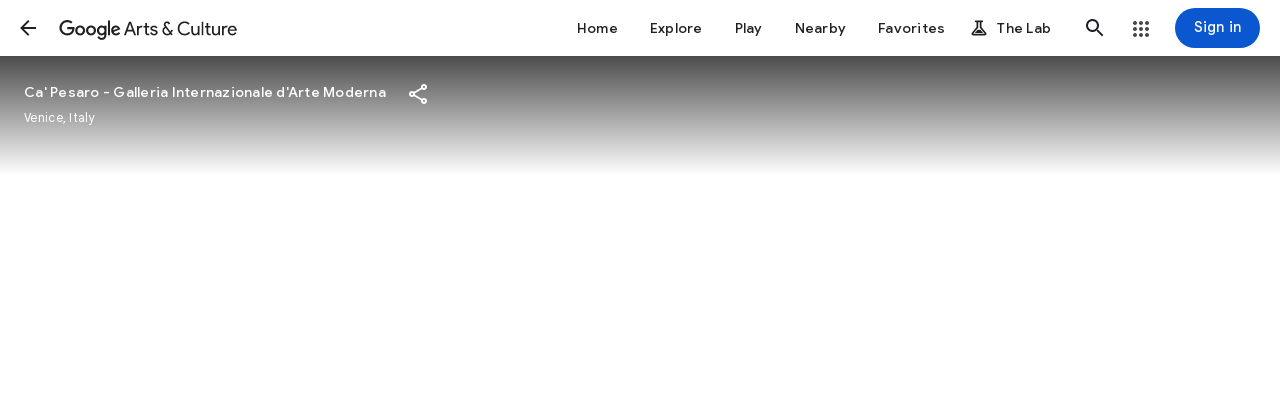

--- FILE ---
content_type: text/html; charset=utf-8
request_url: https://artsandculture.google.com/streetview/bgE5Qi2DVPNgpQ
body_size: 189330
content:
<!DOCTYPE html><html lang="en" dir="ltr" class="dR8kac"><head><script nonce="A5vPXTnyYj-ocgSszSEtFg">window['ppConfig'] = {productName: '3e06cb6ca16d092b777db202894d164a', deleteIsEnforced:  false , sealIsEnforced:  false , heartbeatRate:  0.5 , periodicReportingRateMillis:  60000.0 , disableAllReporting:  false };(function(){'use strict';function k(a){var b=0;return function(){return b<a.length?{done:!1,value:a[b++]}:{done:!0}}}function l(a){var b=typeof Symbol!="undefined"&&Symbol.iterator&&a[Symbol.iterator];if(b)return b.call(a);if(typeof a.length=="number")return{next:k(a)};throw Error(String(a)+" is not an iterable or ArrayLike");}var m=typeof Object.defineProperties=="function"?Object.defineProperty:function(a,b,c){if(a==Array.prototype||a==Object.prototype)return a;a[b]=c.value;return a};
function n(a){a=["object"==typeof globalThis&&globalThis,a,"object"==typeof window&&window,"object"==typeof self&&self,"object"==typeof global&&global];for(var b=0;b<a.length;++b){var c=a[b];if(c&&c.Math==Math)return c}throw Error("Cannot find global object");}var p=n(this);function q(a,b){if(b)a:{var c=p;a=a.split(".");for(var d=0;d<a.length-1;d++){var e=a[d];if(!(e in c))break a;c=c[e]}a=a[a.length-1];d=c[a];b=b(d);b!=d&&b!=null&&m(c,a,{configurable:!0,writable:!0,value:b})}}
q("Object.is",function(a){return a?a:function(b,c){return b===c?b!==0||1/b===1/c:b!==b&&c!==c}});q("Array.prototype.includes",function(a){return a?a:function(b,c){var d=this;d instanceof String&&(d=String(d));var e=d.length;c=c||0;for(c<0&&(c=Math.max(c+e,0));c<e;c++){var f=d[c];if(f===b||Object.is(f,b))return!0}return!1}});
q("String.prototype.includes",function(a){return a?a:function(b,c){if(this==null)throw new TypeError("The 'this' value for String.prototype.includes must not be null or undefined");if(b instanceof RegExp)throw new TypeError("First argument to String.prototype.includes must not be a regular expression");return this.indexOf(b,c||0)!==-1}});function r(a,b,c){a("https://csp.withgoogle.com/csp/proto/"+encodeURIComponent(b),JSON.stringify(c))}function t(){var a;if((a=window.ppConfig)==null?0:a.disableAllReporting)return function(){};var b,c,d,e;return(e=(b=window)==null?void 0:(c=b.navigator)==null?void 0:(d=c.sendBeacon)==null?void 0:d.bind(navigator))!=null?e:u}function u(a,b){var c=new XMLHttpRequest;c.open("POST",a);c.send(b)}
function v(){var a=(w=Object.prototype)==null?void 0:w.__lookupGetter__("__proto__"),b=x,c=y;return function(){var d=a.call(this),e,f,g,h;r(c,b,{type:"ACCESS_GET",origin:(f=window.location.origin)!=null?f:"unknown",report:{className:(g=d==null?void 0:(e=d.constructor)==null?void 0:e.name)!=null?g:"unknown",stackTrace:(h=Error().stack)!=null?h:"unknown"}});return d}}
function z(){var a=(A=Object.prototype)==null?void 0:A.__lookupSetter__("__proto__"),b=x,c=y;return function(d){d=a.call(this,d);var e,f,g,h;r(c,b,{type:"ACCESS_SET",origin:(f=window.location.origin)!=null?f:"unknown",report:{className:(g=d==null?void 0:(e=d.constructor)==null?void 0:e.name)!=null?g:"unknown",stackTrace:(h=Error().stack)!=null?h:"unknown"}});return d}}function B(a,b){C(a.productName,b);setInterval(function(){C(a.productName,b)},a.periodicReportingRateMillis)}
var D="constructor __defineGetter__ __defineSetter__ hasOwnProperty __lookupGetter__ __lookupSetter__ isPrototypeOf propertyIsEnumerable toString valueOf __proto__ toLocaleString x_ngfn_x".split(" "),E=D.concat,F=navigator.userAgent.match(/Firefox\/([0-9]+)\./),G=(!F||F.length<2?0:Number(F[1])<75)?["toSource"]:[],H;if(G instanceof Array)H=G;else{for(var I=l(G),J,K=[];!(J=I.next()).done;)K.push(J.value);H=K}var L=E.call(D,H),M=[];
function C(a,b){for(var c=[],d=l(Object.getOwnPropertyNames(Object.prototype)),e=d.next();!e.done;e=d.next())e=e.value,L.includes(e)||M.includes(e)||c.push(e);e=Object.prototype;d=[];for(var f=0;f<c.length;f++){var g=c[f];d[f]={name:g,descriptor:Object.getOwnPropertyDescriptor(Object.prototype,g),type:typeof e[g]}}if(d.length!==0){c=l(d);for(e=c.next();!e.done;e=c.next())M.push(e.value.name);var h;r(b,a,{type:"SEAL",origin:(h=window.location.origin)!=null?h:"unknown",report:{blockers:d}})}};var N=Math.random(),O=t(),P=window.ppConfig;P&&(P.disableAllReporting||P.deleteIsEnforced&&P.sealIsEnforced||N<P.heartbeatRate&&r(O,P.productName,{origin:window.location.origin,type:"HEARTBEAT"}));var y=t(),Q=window.ppConfig;if(Q)if(Q.deleteIsEnforced)delete Object.prototype.__proto__;else if(!Q.disableAllReporting){var x=Q.productName;try{var w,A;Object.defineProperty(Object.prototype,"__proto__",{enumerable:!1,get:v(),set:z()})}catch(a){}}
(function(){var a=t(),b=window.ppConfig;b&&(b.sealIsEnforced?Object.seal(Object.prototype):b.disableAllReporting||(document.readyState!=="loading"?B(b,a):document.addEventListener("DOMContentLoaded",function(){B(b,a)})))})();}).call(this);
</script><meta charset="utf-8"><meta name="viewport" content="initial-scale=1, width=device-width, user-scalable=no, shrink-to-fit=no"><meta name="apple-itunes-app" content="app-id=1050970557"><meta name="apple-mobile-web-app-title" content="Google Arts &amp; Culture"><meta name="application-name" content="Google Arts &amp; Culture"><meta name="google" content="notranslate"><meta name="mobile-web-app-capable" content="yes"><meta name="theme-color" content="#ffffff"><link rel="apple-touch-icon" sizes="180x180" href="//www.gstatic.com/culturalinstitute/stella/apple-touch-icon-180x180-v1.png"><link rel="icon" type="image/png" href="//www.gstatic.com/culturalinstitute/stella/android-chrome-192x192-v1.png" sizes="192x192"><link rel="shortcut icon" href="//www.gstatic.com/culturalinstitute/stella/favicon.ico"><link rel="icon" type="image/png" href="//www.gstatic.com/culturalinstitute/stella/favicon-16x16-v1.png" sizes="16x16"><link rel="icon" type="image/png" href="//www.gstatic.com/culturalinstitute/stella/favicon-32x32-v1.png" sizes="32x32"><link rel="manifest" href="//www.gstatic.com/culturalinstitute/stella/manifest-v5.json"><script nonce="A5vPXTnyYj-ocgSszSEtFg">
      if (window['performance'] && window.performance.mark) {
        window.performance.mark('__loading_start__');
      } else {
        window['__loading_start__'] = Date.now();
      }
    </script><title>Villa Fleurent, Venice, Italy — Google Arts &amp; Culture</title><meta name="description" content="Google Arts &amp; Culture features content from over 2000 leading museums and archives who have partnered with the Google Cultural Institute to bring the world&#39;s treasures online."><link rel="canonical" href="https://artsandculture.google.com/streetview/bgE5Qi2DVPNgpQ"/><base href="/"/><script nonce="A5vPXTnyYj-ocgSszSEtFg">window.IJ_values = ['','','', false , false , false ,'9300241', false ,'https:\/\/accounts.google.com\/ServiceLogin?continue\x3dhttps:\/\/artsandculture.google.com\/streetview\/bgE5Qi2DVPNgpQ\x26hl\x3den', 18.0 , false , false ,'en', false , false , false , false , false ,'https:\/\/artsandculture.google.com\/','https:\/\/artsandculture.google.com', false , false ,'quarterly', false , false , false , false , 0.0 , false , 1.769304097714E12 , false , false ,'','UA-29069524-9', true ,'r3DbDkdAb0dnUu27E7H0TANfWEvw', false , false ,'\/project\/games', false , false , false , false , true , true , false , false , false ,'G-ZQ88G555MP', false , false , false , true , false , true , true , true , false , false , false , false , false , false , true , true , true , true , true , true , true , false , false , true , true ]; window.__EV__ = {}; window.__EV__['iLCyyc'] =  true ; window.__EV__['HKpMxc'] =  false ; window.__EV__['t9Td3b'] =  true ; window.__EV__['myymof'] =  false ; window.__EV__['s1ehbf'] =  false ; window.__EV__['XIrRlb'] =  true ; window.__EV__['BI5Eub'] =  false ; window.__EV__['VDuos'] =  false ; window.__EV__['gra92d'] =  true ; window.__EV__['FuFeob'] =  true ; window.__EV__['sRpdTb'] =  true ; window.__EV__['e060af'] =  true ; window.__EV__['Ykuhnb'] =  true ; window.__EV__['DgGnG'] =  false ; window.__EV__['FYykqb'] =  true ;</script><script nonce="A5vPXTnyYj-ocgSszSEtFg">window.INIT_data = {};window.INIT_data['StreetView:bed5eb68-0e85-4e76-8ff3-e958d3fbbcf3'] = ["stella.svp","StreetView:bed5eb68-0e85-4e76-8ff3-e958d3fbbcf3",["stella.svi",null,null,null,-141.16934659267193,-4.70597526680252,null,null,"//maps.googleapis.com/maps/api/streetview?size\u003d1200x1000\u0026pano\u003dx7FG3S5MyzOc92QKbuLLMA\u0026heading\u003d-141.16934659267193\u0026pitch\u003d-4.70597526680252\u0026fov\u003d73.46411705017088\u0026sensor\u003dfalse\u0026key\u003dAIzaSyD2ZIA35_uJnMlw6R6xC38mQk0-4IWYnUM\u0026signature\u003d7UwaL1i9y8pkDpbMynIKj74-QP4",null,73.46411705017088,"/streetview/bgE5Qi2DVPNgpQ?sv_pid\u003dCAISFng3RkczUzVNeXpPYzkyUUtidUxMTUE%3D\u0026sv_f\u003d73.46411705017088\u0026sv_h\u003d-141.16934659267193\u0026sv_p\u003d-4.70597526680252","bgE5Qi2DVPNgpQ",0,[2,"x7FG3S5MyzOc92QKbuLLMA"],"SvInfo:9c735747-1b59-47fa-af19-207a41ac602b"],"Villa Fleurent, Venice, Italy",null,[[[98699521]]],null,"Ca' Pesaro - Galleria Internazionale d'Arte Moderna","Venice, Italy","/partner/ca-pesaro-galleria-internazionale-d-arte-moderna",[[["stella.svi",null,null,null,-141.16934659267193,-4.70597526680252,null,null,"https://geo2.ggpht.com/cbk?cb_client\u003darts_and_culture\u0026output\u003dthumbnail\u0026w\u003d200\u0026h\u003d120\u0026panoid\u003dx7FG3S5MyzOc92QKbuLLMA\u0026yaw\u003d-141.16934659267193\u0026pitch\u003d4.70597526680252\u0026thumb_fov\u003d73.46411705017088",null,73.46411705017088,"/streetview/bgE5Qi2DVPNgpQ","bgE5Qi2DVPNgpQ",0,[2,"x7FG3S5MyzOc92QKbuLLMA"],"SvInfo:1c1ec9d4-3d5f-494b-8dad-e446681c9693"],["stella.svi",null,null,null,-53.45752779036849,-9.460132763363458,null,null,"https://geo2.ggpht.com/cbk?cb_client\u003darts_and_culture\u0026output\u003dthumbnail\u0026w\u003d200\u0026h\u003d120\u0026panoid\u003dyeAA1LbTvKv55ycJNgQhvQ\u0026yaw\u003d-53.45752779036849\u0026pitch\u003d9.460132763363458\u0026thumb_fov\u003d70.90863704681395",null,70.90863704681395,"/streetview/9AE0jclzlvm16A","9AE0jclzlvm16A",0,[2,"yeAA1LbTvKv55ycJNgQhvQ"],"SvInfo:ab223f41-346a-4d0e-9d18-6149ba21ecfd"],["stella.svi",null,null,null,38.473444071634276,-3.7313130261115464,null,null,"https://geo2.ggpht.com/cbk?cb_client\u003darts_and_culture\u0026output\u003dthumbnail\u0026w\u003d200\u0026h\u003d120\u0026panoid\u003d6-zaJwxkrzxb9KnpPMjSYw\u0026yaw\u003d38.473444071634276\u0026pitch\u003d3.7313130261115464\u0026thumb_fov\u003d60.0",null,60,"/streetview/WQHzZHMCZ2jmVw","WQHzZHMCZ2jmVw",0,[2,"6-zaJwxkrzxb9KnpPMjSYw"],"SvInfo:473f511e-57be-4f17-8856-9dbaf808a8c0"],["stella.svi",null,null,null,129.76675801413538,-7.024944096342999,null,null,"https://geo2.ggpht.com/cbk?cb_client\u003darts_and_culture\u0026output\u003dthumbnail\u0026w\u003d200\u0026h\u003d120\u0026panoid\u003dDlg97Nf7eaUMgy4RDifciA\u0026yaw\u003d129.76675801413538\u0026pitch\u003d7.024944096342999\u0026thumb_fov\u003d60.0",null,60,"/streetview/2gHfhRI7594SvA","2gHfhRI7594SvA",0,[2,"Dlg97Nf7eaUMgy4RDifciA"],"SvInfo:e0010098-8abc-418d-8515-158d82ee1b8e"],["stella.svi",null,null,null,40.58686553821894,-3.925507784628748,null,null,"https://geo2.ggpht.com/cbk?cb_client\u003darts_and_culture\u0026output\u003dthumbnail\u0026w\u003d200\u0026h\u003d120\u0026panoid\u003dDpLogPF7uEjf_-ZCEQGtSA\u0026yaw\u003d40.58686553821894\u0026pitch\u003d3.925507784628748\u0026thumb_fov\u003d60.0",null,60,"/streetview/8gGRFQjsjYkj0Q","8gGRFQjsjYkj0Q",0,[2,"DpLogPF7uEjf_-ZCEQGtSA"],"SvInfo:30294e02-ec1b-4344-8e30-a32fdefcef1e"],["stella.svi",null,null,null,128.20782731699472,-3.8196732776869555,null,null,"https://geo2.ggpht.com/cbk?cb_client\u003darts_and_culture\u0026output\u003dthumbnail\u0026w\u003d200\u0026h\u003d120\u0026panoid\u003deMVDmOm0d1c_WeVAsY_qww\u0026yaw\u003d128.20782731699472\u0026pitch\u003d3.8196732776869555\u0026thumb_fov\u003d69.49856758117672",null,69.49856758117672,"/streetview/_AE3314U6oxBsw","_AE3314U6oxBsw",0,[2,"eMVDmOm0d1c_WeVAsY_qww"],"SvInfo:c8965207-000b-49a1-84fe-8ae658f20ff2"],["stella.svi",null,null,null,-139.33913199289975,-11.097220345764242,null,null,"https://geo2.ggpht.com/cbk?cb_client\u003darts_and_culture\u0026output\u003dthumbnail\u0026w\u003d200\u0026h\u003d120\u0026panoid\u003dlogjhm4oV1YCRZ4uJdWg8w\u0026yaw\u003d-139.33913199289975\u0026pitch\u003d11.097220345764242\u0026thumb_fov\u003d98.14099788665773",null,98.14099788665773,"/streetview/QAF7pE1CSuDH8Q","QAF7pE1CSuDH8Q",0,[2,"logjhm4oV1YCRZ4uJdWg8w"],"SvInfo:695655c9-c777-49f1-bfce-38fbc504e8de"],["stella.svi",null,null,null,36.6129720228666,-11.96064950574873,null,null,"https://geo2.ggpht.com/cbk?cb_client\u003darts_and_culture\u0026output\u003dthumbnail\u0026w\u003d200\u0026h\u003d120\u0026panoid\u003dDRjwoXHbOny8gjqLtSQ53w\u0026yaw\u003d36.6129720228666\u0026pitch\u003d11.96064950574873\u0026thumb_fov\u003d97.05772876739503",null,97.05772876739503,"/streetview/kwEVBQhNYSUp4g","kwEVBQhNYSUp4g",0,[2,"DRjwoXHbOny8gjqLtSQ53w"],"SvInfo:938cfbc2-8447-4f46-885b-8c289da87960"],["stella.svi",null,null,null,-148.61990028571347,-4.9687296093737565,null,null,"https://geo2.ggpht.com/cbk?cb_client\u003darts_and_culture\u0026output\u003dthumbnail\u0026w\u003d200\u0026h\u003d120\u0026panoid\u003dqzimadK3Fu1VsFWRRIgxRQ\u0026yaw\u003d-148.61990028571347\u0026pitch\u003d4.9687296093737565\u0026thumb_fov\u003d60.0",null,60,"/streetview/DQFyj0lz0JUmoA","DQFyj0lz0JUmoA",0,[2,"qzimadK3Fu1VsFWRRIgxRQ"],"SvInfo:43637427-6fb5-4c67-b74e-bf87d4e3a1d2"],["stella.svi",null,null,null,35.22558774450367,-9.451162571216845,null,null,"https://geo2.ggpht.com/cbk?cb_client\u003darts_and_culture\u0026output\u003dthumbnail\u0026w\u003d200\u0026h\u003d120\u0026panoid\u003dnosy-vferSpVRBRvl0n6rw\u0026yaw\u003d35.22558774450367\u0026pitch\u003d9.451162571216845\u0026thumb_fov\u003d60.0",null,60,"/streetview/-AHpUR2zcDMvaA","-AHpUR2zcDMvaA",0,[2,"nosy-vferSpVRBRvl0n6rw"],"SvInfo:e660edcc-892d-4e01-8dcb-bb101d0dde6d"],["stella.svi",null,null,null,133.00225356344927,-3.7110685994047086,null,null,"https://geo2.ggpht.com/cbk?cb_client\u003darts_and_culture\u0026output\u003dthumbnail\u0026w\u003d200\u0026h\u003d120\u0026panoid\u003dx7FG3S5MyzOc92QKbuLLMA\u0026yaw\u003d133.00225356344927\u0026pitch\u003d3.7110685994047086\u0026thumb_fov\u003d62.211751341819735",null,62.211751341819735,"/streetview/vgG114rqIuBMKA","vgG114rqIuBMKA",0,[2,"x7FG3S5MyzOc92QKbuLLMA"],"SvInfo:59e14108-eefb-4dc4-98ee-44eaefbb62da"],["stella.svi",null,null,null,-55.293090526584066,-8.37935676247047,null,null,"https://geo2.ggpht.com/cbk?cb_client\u003darts_and_culture\u0026output\u003dthumbnail\u0026w\u003d200\u0026h\u003d120\u0026panoid\u003d3kwxbXVlQVCpcgTTXdGbFQ\u0026yaw\u003d-55.293090526584066\u0026pitch\u003d8.37935676247047\u0026thumb_fov\u003d60.0",null,60,"/streetview/sgFXrvb7DjHyBw","sgFXrvb7DjHyBw",0,[2,"3kwxbXVlQVCpcgTTXdGbFQ"],"SvInfo:80b0feea-2b7c-4206-acf2-7b1dd0e6e67a"],["stella.svi",null,null,null,-96.6593659615996,-3.8463371704401723,null,null,"https://geo2.ggpht.com/cbk?cb_client\u003darts_and_culture\u0026output\u003dthumbnail\u0026w\u003d200\u0026h\u003d120\u0026panoid\u003dBlGFC1_ABi5xPcRptpLbVA\u0026yaw\u003d-96.6593659615996\u0026pitch\u003d3.8463371704401723\u0026thumb_fov\u003d60.0",null,60,"/streetview/pwFxjwj7oq9l5g","pwFxjwj7oq9l5g",0,[2,"BlGFC1_ABi5xPcRptpLbVA"],"SvInfo:ee128505-695b-4e1b-9277-3b05b0e2921e"],["stella.svi",null,null,null,-78.20150891079565,0.43063633170759846,null,null,"https://geo2.ggpht.com/cbk?cb_client\u003darts_and_culture\u0026output\u003dthumbnail\u0026w\u003d200\u0026h\u003d120\u0026panoid\u003dWMTUhoqNlKi478jmbCaNxg\u0026yaw\u003d-78.20150891079565\u0026pitch\u003d-0.43063633170759846\u0026thumb_fov\u003d67.16264247894289",null,67.16264247894289,"/streetview/WAGWxMOy7rpEGw","WAGWxMOy7rpEGw",0,[2,"WMTUhoqNlKi478jmbCaNxg"],"SvInfo:9dc57627-c4b0-4822-b17e-0a80ab80d8a9"],["stella.svi",null,null,null,110.06986890314764,-3.9636947322732343,null,null,"https://geo2.ggpht.com/cbk?cb_client\u003darts_and_culture\u0026output\u003dthumbnail\u0026w\u003d200\u0026h\u003d120\u0026panoid\u003deuMOzVH4SLT4GgJyvBwj7Q\u0026yaw\u003d110.06986890314764\u0026pitch\u003d3.9636947322732343\u0026thumb_fov\u003d60.0",null,60,"/streetview/cAEYid0YaRtJAw","cAEYid0YaRtJAw",0,[2,"euMOzVH4SLT4GgJyvBwj7Q"],"SvInfo:62f6c0a6-b49e-48f2-86af-439d1b2331b7"],["stella.svi",null,null,null,13.203189206231997,-0.7066109619450265,null,null,"https://geo2.ggpht.com/cbk?cb_client\u003darts_and_culture\u0026output\u003dthumbnail\u0026w\u003d200\u0026h\u003d120\u0026panoid\u003dHNqBwFyD6eAq6SIWadr7xw\u0026yaw\u003d13.203189206231997\u0026pitch\u003d0.7066109619450265\u0026thumb_fov\u003d60.0",null,60,"/streetview/nwGbxetxZW_5PA","nwGbxetxZW_5PA",0,[2,"HNqBwFyD6eAq6SIWadr7xw"],"SvInfo:e6fbce06-1b5a-4c9f-a92e-0126a341273f"],["stella.svi",null,null,null,38.551270801907236,-9.790309741293578,null,null,"https://geo2.ggpht.com/cbk?cb_client\u003darts_and_culture\u0026output\u003dthumbnail\u0026w\u003d200\u0026h\u003d120\u0026panoid\u003dZgTTATMFnhgv5RpvDIFmJg\u0026yaw\u003d38.551270801907236\u0026pitch\u003d9.790309741293578\u0026thumb_fov\u003d120.0",null,120,"/streetview/sgGxVzFUEMpe9g","sgGxVzFUEMpe9g",0,[2,"ZgTTATMFnhgv5RpvDIFmJg"],"SvInfo:b40f6793-9770-48c4-a1eb-b7ef92a335db"],["stella.svi",null,null,null,133.08493315252042,-10.300758438515713,null,null,"https://geo2.ggpht.com/cbk?cb_client\u003darts_and_culture\u0026output\u003dthumbnail\u0026w\u003d200\u0026h\u003d120\u0026panoid\u003dqdLvCbXPKMI8asBOQuQaiA\u0026yaw\u003d133.08493315252042\u0026pitch\u003d10.300758438515713\u0026thumb_fov\u003d60.0",null,60,"/streetview/dwHQLfTuW6iD1g","dwHQLfTuW6iD1g",0,[2,"qdLvCbXPKMI8asBOQuQaiA"],"SvInfo:29981e7e-e44f-4c7f-8abd-e000056255e5"],["stella.svi",null,null,null,-139.20751400020805,-8.272614898382614,null,null,"https://geo2.ggpht.com/cbk?cb_client\u003darts_and_culture\u0026output\u003dthumbnail\u0026w\u003d200\u0026h\u003d120\u0026panoid\u003dzbDLELY4OgB7WvsVzSozBQ\u0026yaw\u003d-139.20751400020805\u0026pitch\u003d8.272614898382614\u0026thumb_fov\u003d75.6675946712494",null,75.6675946712494,"/streetview/4gGjXspwL28K3g","4gGjXspwL28K3g",0,[2,"zbDLELY4OgB7WvsVzSozBQ"],"SvInfo:8c28f9f9-489d-4dd4-90bb-09c9d67bdcbf"],["stella.svi",null,null,null,-48.863316888928225,-2.0025173361874784,null,null,"https://geo2.ggpht.com/cbk?cb_client\u003darts_and_culture\u0026output\u003dthumbnail\u0026w\u003d200\u0026h\u003d120\u0026panoid\u003dPb5irODOFkfJfk2XQ6vWkw\u0026yaw\u003d-48.863316888928225\u0026pitch\u003d2.0025173361874784\u0026thumb_fov\u003d60.0",null,60,"/streetview/5wHk73zuE_Mslg","5wHk73zuE_Mslg",0,[2,"Pb5irODOFkfJfk2XQ6vWkw"],"SvInfo:8ad41f17-7bf3-42fc-a642-3699eb637070"]],"svRibbondd260e66-7aa8-4fa0-8385-733ae63670ea",[["stella.common.cobject","Rabbi No. 2","Marc Chagall","//lh3.googleusercontent.com/ci/AL18g_TvLSHOgqG6p5G4ODqCbRjs5oNA1zJW8eLfrJC1sIpn250RO8io21J_3C5wcbekLYsjfRWi4DBi","/asset/rabbi-no-2-marc-chagall/9AE0jclzlvm16A",8,null,null,"#120e0d",null,["9AE0jclzlvm16A",0.793456,null,null,null,null,null,null,null,"3880,4890,1312,2663,183,1120,298,3676,183,4863",0,null,"Ca' Pesaro - Galleria Internazionale d'Arte Moderna"],null,null,null,null,null,null,null,null,null,null,[1,"9AE0jclzlvm16A"]],["stella.common.cobject","Villa Fleurent","Afro Basaldella","//lh3.googleusercontent.com/ci/AL18g_SHBRGCFDY5XKbDIbRI1TETzP3UZH7TuO_SAp1FNRgtNzJPlXf7vu6xKUXAVTFxBU95CECjdyE","/asset/villa-fleurent-afro-basaldella/bgE5Qi2DVPNgpQ",8,null,null,"#ece9df",null,["bgE5Qi2DVPNgpQ",1.0508474,null,null,null,null,null,null,null,null,0,null,"Ca' Pesaro - Galleria Internazionale d'Arte Moderna"],null,null,null,null,null,null,null,null,null,null,[1,"bgE5Qi2DVPNgpQ"]],["stella.common.cobject","Construct and Destroy","Yves Tanguy","//lh3.googleusercontent.com/ci/AL18g_RlaAok0rLNaiAxm2BUCw-5dVxwQwFZuh9xbSYHBJ2GXYiORTYFva3vKx3gWCaT29l7Zy14f60K","/asset/construct-and-destroy-yves-tanguy/WQHzZHMCZ2jmVw",8,null,null,"#d0c3e8",null,["WQHzZHMCZ2jmVw",0.81814057,null,null,null,null,null,null,null,null,0,null,"Ca' Pesaro - Galleria Internazionale d'Arte Moderna"],null,null,null,null,null,null,null,null,null,null,[1,"WQHzZHMCZ2jmVw"]],["stella.common.cobject","Mysterious Baths","Giorgio de Chirico","//lh3.googleusercontent.com/ci/AL18g_RhuBlxEkaTlQDnSBmRFHIDInmptvVV0_dkJkklS0gRLmvId0CZGSvQMzxLZ87SbZMOUIzHkA4","/asset/mysterious-baths-giorgio-de-chirico/2gHfhRI7594SvA",8,null,null,"#271621",null,["2gHfhRI7594SvA",1.3131487,null,null,null,null,null,null,null,null,0,null,"Ca' Pesaro - Galleria Internazionale d'Arte Moderna"],null,null,null,null,null,null,null,null,null,null,[1,"2gHfhRI7594SvA"]],["stella.common.cobject","The Guidini Family","Giacomo Favretto","//lh3.googleusercontent.com/ci/AL18g_R4DD1V3DIiR1WIongfErYtRygrAeWnt-3imXG2eA5q4nr0iC9kGdke5828lPXpLIkKxU4XMgc","/asset/the-guidini-family-giacomo-favretto/8gGRFQjsjYkj0Q",8,null,null,"#181214",null,["8gGRFQjsjYkj0Q",0.6701668,null,null,null,null,null,null,null,"3255,4857,311,729,1817,2299,2384,2843,1598,2129,1866,2426,570,1219,1599,2061,651,1195,1020,2041,689,4321",0,null,"Ca' Pesaro - Galleria Internazionale d'Arte Moderna"],null,null,null,null,null,null,null,null,null,null,[1,"8gGRFQjsjYkj0Q"]],["stella.common.cobject","The Young Maidens","Felice Casorati","//lh3.googleusercontent.com/ci/AL18g_RD3oVP9bsOuaoY2juhjHYxJKh1hn3q7V39li-nlLiEK1Uc7dl98FvHPzBwqpAJticWdBmvRA","/asset/the-young-maidens-felice-casorati/_AE3314U6oxBsw",8,null,null,"#4b5c39",null,["_AE3314U6oxBsw",1.0045593,null,null,null,null,null,null,null,"5288,5264,3344,3777,1043,1547,4450,4813,1127,1551,2348,2759,955,1432,1370,1820,1074,1595,4170,5284,1037,4386,3065,4226,1022,4395,1005,2111,1032,4381,2010,3169,940,4319",0,null,"Ca' Pesaro - Galleria Internazionale d'Arte Moderna"],null,null,null,null,null,null,null,null,null,null,[1,"_AE3314U6oxBsw"]],["stella.common.cobject","White Zig Zags","Wassily Kandinsky","//lh3.googleusercontent.com/ci/AL18g_Qm-_px8Z18VWUqC_pfIpdTqCw4tDO2fNJmnqka1R8V84THMNXjNeZaMpPjPBhEwCX1QtqT8g","/asset/white-zig-zags-wassily-kandinsky/QAF7pE1CSuDH8Q",8,null,null,"#e6e9e5",null,["QAF7pE1CSuDH8Q",1.3207601,null,null,null,null,null,null,null,null,0,null,"Ca' Pesaro - Galleria Internazionale d'Arte Moderna"],null,null,null,null,null,null,null,null,null,null,[1,"QAF7pE1CSuDH8Q"]],["stella.common.cobject","Autumn Countryside","Ennio Morlotti","//lh3.googleusercontent.com/ci/AL18g_SMT7QEa0tdZ-5XFslj_6X9gNMuu7ULJP62ugNQxYTBpbI-R0JTO0IpFgQ-SzWKwlVrnE4ROhk","/asset/autumn-countryside-ennio-morlotti/kwEVBQhNYSUp4g",8,null,null,"#040d3a",null,["kwEVBQhNYSUp4g",0.8592765,null,null,null,null,null,null,null,null,0,null,"Ca' Pesaro - Galleria Internazionale d'Arte Moderna"],null,null,null,null,null,null,null,null,null,null,[1,"kwEVBQhNYSUp4g"]],["stella.common.cobject","Wall and Algae","Giuseppe Santomaso","//lh3.googleusercontent.com/ci/AL18g_QL0lyEioX4iMPacyHIt8jTH8UBIA595kzHmlkFaFq5QSuK6_odru5QHVyb1hYexdF1K6RqIg","/asset/wall-and-algae-giuseppe-santomaso/DQFyj0lz0JUmoA",8,null,null,"#89a7c3",null,["DQFyj0lz0JUmoA",0.6509493,null,null,null,null,null,null,null,null,0,null,"Ca' Pesaro - Galleria Internazionale d'Arte Moderna"],null,null,null,null,null,null,null,null,null,null,[1,"DQFyj0lz0JUmoA"]],["stella.common.cobject","Flowering plants","Emil Nolde","//lh3.googleusercontent.com/ci/AL18g_TznGjohpBYxfGoslSvvy2Z42WOMNbKJAs5qlygAcNk6xn2hX5P8lhG7VqsMybuRW4Ib3Iundc","/asset/flowering-plants-emil-nolde/-AHpUR2zcDMvaA",8,null,null,"#201b1d",null,["-AHpUR2zcDMvaA",0.86114424,null,null,null,null,null,null,null,"4335,5034,402,4025,2256,4640",0,null,"Ca' Pesaro - Galleria Internazionale d'Arte Moderna"],null,null,null,null,null,null,null,null,null,null,[1,"-AHpUR2zcDMvaA"]],["stella.common.cobject","Wind and Sun","Zoran Music","//lh3.googleusercontent.com/ci/AL18g_SD443TTA6oxQtegnhF47AJhLLgCFGlqvR3-IRdUQ_AFHJ3MLS14feaiBvx_xRj8DppRg-BZlU","/asset/wind-and-sun-zoran-music/vgG114rqIuBMKA",8,null,null,"#7a5027",null,["vgG114rqIuBMKA",1.2414497,null,null,null,null,null,null,null,null,0,null,"Ca' Pesaro - Galleria Internazionale d'Arte Moderna"],null,null,null,null,null,null,null,null,null,null,[1,"vgG114rqIuBMKA"]],["stella.common.cobject","Urban Landscape","Mario Sironi","//lh3.googleusercontent.com/ci/AL18g_TpdiEVq9Hy3jXWMX2uXMK2THbm4owWWGPkN4MkeJi-c3H3UGti9MsP0EWaqxonHVGe6Sr-Rw","/asset/urban-landscape-mario-sironi/sgFXrvb7DjHyBw",8,null,null,"#160f12",null,["sgFXrvb7DjHyBw",1.5042346,null,null,null,null,null,null,null,null,0,null,"Ca' Pesaro - Galleria Internazionale d'Arte Moderna"],null,null,null,null,null,null,null,null,null,null,[1,"sgFXrvb7DjHyBw"]],["stella.common.cobject","Precipice","Mark Tobey","//lh3.googleusercontent.com/ci/AL18g_THRdesTnAjQG2ZGubT-8MMigW2fcP07s1pAtdNLMSLb9fsxWLYgh7kQYZgJhXiVvhpMCIYhsA","/asset/precipice-mark-tobey/pwFxjwj7oq9l5g",8,null,null,"#0d1213",null,["pwFxjwj7oq9l5g",0.601808,null,null,null,null,null,null,null,null,0,null,"Ca' Pesaro - Galleria Internazionale d'Arte Moderna"],null,null,null,null,null,null,null,null,null,null,[1,"pwFxjwj7oq9l5g"]],["stella.common.cobject","Big Landscape","Filippo de Pisis","//lh3.googleusercontent.com/ci/AL18g_QI7GAjPHwH6nK2l0BTjuxPOnEHywVal6yroWitB7LQJqvz_uKLy6krwr_EjrZCNGMwlR2FJmA","/asset/big-landscape-filippo-de-pisis/WAGWxMOy7rpEGw",8,null,null,"#a09c9d",null,["WAGWxMOy7rpEGw",1.1377503,null,null,null,null,null,null,null,null,0,null,"Ca' Pesaro - Galleria Internazionale d'Arte Moderna"],null,null,null,null,null,null,null,null,null,null,[1,"WAGWxMOy7rpEGw"]],["stella.common.cobject","The run","Alexander Deineka","//lh3.googleusercontent.com/ci/AL18g_QEiezcrqljWZI8fUsfwliIgsFtY0FK2_7Nb746TjCfwsoLJWScJC3AF-WeAg8efyTim00k3gQ","/asset/the-run-alexander-deineka/cAEYid0YaRtJAw",8,null,null,"#1b1219",null,["cAEYid0YaRtJAw",0.7991453,null,null,null,null,null,null,null,"1870,2340,384,897,0,313,610,1122,1125,1331,1433,1609,337,543,0,1281,0,1563,227,1505,1125,2151",0,null,"Ca' Pesaro - Galleria Internazionale d'Arte Moderna"],null,null,null,null,null,null,null,null,null,null,[1,"cAEYid0YaRtJAw"]],["stella.common.cobject","Symphony of the Moon","Plinio Nomellini","//lh3.googleusercontent.com/ci/AL18g_TI_8AGfEB-WeweyCjFGShtuMTDoiuEDw-fA_dDnGepzTtUvClYB2j9pBmcZsvfu0ZrN9swJVTE","/asset/symphony-of-the-moon-plinio-nomellini/nwGbxetxZW_5PA",8,null,null,"#0f1217",null,["nwGbxetxZW_5PA",2.0142603,null,null,null,null,null,null,null,null,0,null,"Ca' Pesaro - Galleria Internazionale d'Arte Moderna"],null,null,null,null,null,null,null,null,null,null,[1,"nwGbxetxZW_5PA"]],["stella.common.cobject","Poisonous Yellow 5 December","Ben Nicholson","//lh3.googleusercontent.com/ci/AL18g_Sad6hS9WWFAoMM0Xd_hf4AaiG3NeIVBHY3V7K36GYdxJP0-IQw-PiD28DgtSw0dQm006KJxlFC","/asset/poisonous-yellow-5-december-ben-nicholson/sgGxVzFUEMpe9g",8,null,null,"#c6bfb7",null,["sgGxVzFUEMpe9g",1.3704641,null,null,null,null,null,null,null,null,0,null,"Ca' Pesaro - Galleria Internazionale d'Arte Moderna"],null,null,null,null,null,null,null,null,null,null,[1,"sgGxVzFUEMpe9g"]],["stella.common.cobject","Untitled","Joan Miró","//lh3.googleusercontent.com/ci/AL18g_SSeTPNpSemE_MPexzedstrqTSqKQYaDTBwK9KIiu_cuEK4TDdCu9DbMLTB8r78U8hAneVJqa9V","/asset/untitled-joan-miró/dwHQLfTuW6iD1g",8,null,null,"#e1c1a5",null,["dwHQLfTuW6iD1g",1.3119913,null,null,null,null,null,null,null,null,0,null,"Ca' Pesaro - Galleria Internazionale d'Arte Moderna"],null,null,null,null,null,null,null,null,null,null,[1,"dwHQLfTuW6iD1g"]],["stella.common.cobject","November","Telemaco Signorini","//lh3.googleusercontent.com/ci/AL18g_T5fViRDxmauoskDD265fve3XlmE-EVbLfWzu2y_djUbTpVwJ8sEKfJgG0R1kNF5i3QtNdOVhU","/asset/november-telemaco-signorini/4gGjXspwL28K3g",8,null,null,"#5f5457",null,["4gGjXspwL28K3g",1.3643738,null,null,null,null,null,null,null,null,0,null,"Ca' Pesaro - Galleria Internazionale d'Arte Moderna"],null,null,null,null,null,null,null,null,null,null,[1,"4gGjXspwL28K3g"]],["stella.common.cobject","The weatherman","Max Ernst","//lh3.googleusercontent.com/ci/AL18g_TgRc2L0cCzrJX_CwoWpIJPTeNEwaKMICT-umUHdBxd6DltKbx4tgfRmtyAYA1LFbeF7REPQHQ","/asset/the-weatherman-max-ernst/5wHk73zuE_Mslg",8,null,null,"#19161a",null,["5wHk73zuE_Mslg",0.62760675,null,null,null,null,null,null,null,null,0,null,"Ca' Pesaro - Galleria Internazionale d'Arte Moderna"],null,null,null,null,null,null,null,null,null,null,[1,"5wHk73zuE_Mslg"]]]],["//lh3.googleusercontent.com/ci/AL18g_R2GSrHDbxnX6KhrNeGWlhxRCBZHf38cEbuOmFsQbNFeXMgmAaHIMWcyEwNaGbFNg6oBjs51vQf\u003dfautolight\u003d1:autobacklight\u003d1",806,806,0]];</script><script nonce="A5vPXTnyYj-ocgSszSEtFg">var _F_cssRowKey = 'artsandculture.stella.jzwRwebuN7o.L.W.O';var _F_combinedSignature = 'AIxt-LpIv78fubMlJj1CJNU7Q67BQNTAZg';function _DumpException(e) {throw e;}</script><script nonce="A5vPXTnyYj-ocgSszSEtFg">(function(){/*

 Copyright The Closure Library Authors.
 SPDX-License-Identifier: Apache-2.0
*/
var c=this||self;/*

 Copyright 2024 Google, Inc
 SPDX-License-Identifier: MIT
*/
var d=["focus","blur","error","load","toggle"];function h(a){return a==="mouseenter"?"mouseover":a==="mouseleave"?"mouseout":a==="pointerenter"?"pointerover":a==="pointerleave"?"pointerout":a};var m=function(){var a=new k;this.j={};this.m={};this.i=null;this.g=[];this.o=a};m.prototype.handleEvent=function(a,b,e){n(this,{eventType:a,event:b,targetElement:b.target,eic:e,timeStamp:Date.now(),eia:void 0,eirp:void 0,eiack:void 0})};
var n=function(a,b){if(a.i)a.i(b);else{b.eirp=!0;var e;(e=a.g)==null||e.push(b)}},q=function(a,b,e){if(!(b in a.j)&&a.o){var g=function(l,f,A){a.handleEvent(l,f,A)};a.j[b]=g;e=h(e||b);if(e!==b){var p=a.m[e]||[];p.push(b);a.m[e]=p}a.o.addEventListener(e,function(l){return function(f){g(b,f,l)}},void 0)}};m.prototype.l=function(a){return this.j[a]};m.prototype.ecrd=function(a){this.i=a;var b;if((b=this.g)==null?0:b.length){for(a=0;a<this.g.length;a++)n(this,this.g[a]);this.g=null}};var r=typeof navigator!=="undefined"&&/iPhone|iPad|iPod/.test(navigator.userAgent),k=function(){this.element=t.document.documentElement;this.u=[]};k.prototype.addEventListener=function(a,b,e){r&&(this.element.style.cursor="pointer");var g=this.u,p=g.push,l=this.element;b=b(this.element);var f=!1;d.indexOf(a)>=0&&(f=!0);l.addEventListener(a,b,typeof e==="boolean"?{capture:f,passive:e}:f);p.call(g,{eventType:a,l:b,capture:f,passive:e})};var t=window;t=t===void 0?window:t;var u=new m;q(u,"click");q(u,"focus");q(u,"focusin");q(u,"blur");q(u,"focusout");q(u,"keydown");q(u,"keypress");q(u,"mouseover");q(u,"mouseout");q(u,"mouseenter");q(u,"mouseleave");q(u,"touchend");q(u,"touchmove");q(u,"touchstart");q(u,"contextmenu");q(u,"change");q(u,"keyup");q(u,"mousedown");q(u,"mouseup");q(u,"input");q(u,"wheel");var v,w;"onwebkitanimationend"in window&&(v="webkitAnimationEnd");q(u,"animationend",v);"onwebkittransitionend"in window&&(w="webkitTransitionEnd");
q(u,"transitionend",w);for(var x=function(a){return{trigger:function(b){var e=a.l(b.type);e||(q(a,b.type),e=a.l(b.type));var g=b.target||b.srcElement;e&&e(b.type,b,g.ownerDocument.documentElement)},configure:function(b){b(a)}}}(u),y=["STELLA_wizbind"],z=t||c,B;y.length&&(B=y.shift());)y.length||x===void 0?z=z[B]&&z[B]!==Object.prototype[B]?z[B]:z[B]={}:z[B]=x;}).call(this);
</script><script nonce="A5vPXTnyYj-ocgSszSEtFg">;this.gbar_={CONFIG:[[[0,"www.gstatic.com","og.qtm.en_US.Ih1AtrY7PQI.2019.O","com","en","264",0,[4,2,"","","","857966934","0"],null,"IXB1abv9K-C6p84P19yF8Ao",null,0,"og.qtm.xaa9DoYHOfE.L.W.O","AA2YrTvSVfhQDtuoxvJGapfm71hG_jFqJg","AA2YrTuU828GVrKPauzuvxVHkdTZvT50Zw","",2,1,200,"USA",null,null,"264","264",1,null,null,80177227,null,0,0],null,[1,0.1000000014901161,2,1],null,[0,0,0,null,"","","","",0,0,null,""],[0,0,"",1,0,0,0,0,0,0,null,0,0,null,0,0,null,null,0,0,0,"","","","","","",null,0,0,0,0,0,null,null,null,"rgba(32,33,36,1)","rgba(255,255,255,1)",0,0,1,null,null,null,0],null,null,["1","gci_91f30755d6a6b787dcc2a4062e6e9824.js","googleapis.client:gapi.iframes","","en"],null,null,null,null,["m;/_/scs/abc-static/_/js/k=gapi.gapi.en.AKdz2vhcyW0.O/d=1/rs=AHpOoo_GPfyZPmTuYcbMXzJr0yr8Akk4Tw/m=__features__","https://apis.google.com","","","","",null,1,"es_plusone_gc_20260107.0_p0","en",null,0],[0.009999999776482582,"com","264",[null,"","0",null,1,5184000,null,null,"",null,null,null,null,null,0,null,0,null,1,0,0,0,null,null,0,0,null,0,0,0,0,0],null,null,null,0],[1,null,null,40400,264,"USA","en","857966934.0",8,null,0,0,null,null,null,null,"116221149,116221152,116249040,116249043",null,null,null,"IXB1abv9K-C6p84P19yF8Ao",0,0,0,null,2,5,"nn",151,0,0,null,null,1,80177227,0,0],[[null,null,null,"https://www.gstatic.com/og/_/js/k=og.qtm.en_US.Ih1AtrY7PQI.2019.O/rt=j/m=qabr,q_dnp,qcwid,qapid,qads,q_dg/exm=qaaw,qadd,qaid,qein,qhaw,qhba,qhbr,qhch,qhga,qhid,qhin/d=1/ed=1/rs=AA2YrTvSVfhQDtuoxvJGapfm71hG_jFqJg"],[null,null,null,"https://www.gstatic.com/og/_/ss/k=og.qtm.xaa9DoYHOfE.L.W.O/m=qcwid,d_b_gm3,d_wi_gm3,d_lo_gm3/excm=qaaw,qadd,qaid,qein,qhaw,qhba,qhbr,qhch,qhga,qhid,qhin/d=1/ed=1/ct=zgms/rs=AA2YrTuU828GVrKPauzuvxVHkdTZvT50Zw"]],null,null,null,[[[null,null,[null,null,null,"https://ogs.google.com/widget/app/so?awwd=1\u0026scv=1\u0026dpi=80177227"],0,470,370,57,4,1,0,0,63,64,8000,"https://www.google.com/intl/en/about/products",67,1,69,null,1,70,"Can't seem to load the app launcher right now. Try again or go to the %1$sGoogle Products%2$s page.",3,0,0,74,0,null,null,null,null,null,null,null,"/widget/app/so",null,null,null,null,null,null,null,0,null,null,null,null,null,null,null,null,null,null,0,null,144,null,null,3,0,0,0,0,"(opens a new tab)",null,1],[null,null,[null,null,null,"https://ogs.google.com/widget/callout?dc=1"],null,280,420,70,25,0,null,0,null,null,8000,null,71,4,null,null,null,null,null,null,null,null,76,null,null,null,107,108,109,"",null,null,null,null,null,null,null,null,null,null,null,null,null,null,null,null,null,null,null,null,0]],null,null,"264","264",1,0,null,"en",0,null,0,0,0,[null,"",null,null,null,0,null,0,0,"","","","https://ogads-pa.clients6.google.com",0,0,0,"","",0,0,null,86400,null,0,null,null,0,null,0,0,"8559284470",3,0,0,0],0,null,null,null,0,0,"",0]]],};this.gbar_=this.gbar_||{};(function(_){var window=this;
try{
_._F_toggles_initialize=function(a){(typeof globalThis!=="undefined"?globalThis:typeof self!=="undefined"?self:this)._F_toggles_gbar_=a||[]};(0,_._F_toggles_initialize)([]);
/*

 Copyright The Closure Library Authors.
 SPDX-License-Identifier: Apache-2.0
*/
var ja,pa,qa,ua,wa,xa,Fa,Ga,Za,bb,db,ib,eb,kb,qb,Db,Eb,Fb,Gb;_.aa=function(a,b){if(Error.captureStackTrace)Error.captureStackTrace(this,_.aa);else{const c=Error().stack;c&&(this.stack=c)}a&&(this.message=String(a));b!==void 0&&(this.cause=b)};_.ba=function(a){a.Ck=!0;return a};_.ia=function(a){var b=a;if(da(b)){if(!/^\s*(?:-?[1-9]\d*|0)?\s*$/.test(b))throw Error(String(b));}else if(ea(b)&&!Number.isSafeInteger(b))throw Error(String(b));return fa?BigInt(a):a=ha(a)?a?"1":"0":da(a)?a.trim()||"0":String(a)};
ja=function(a,b){if(a.length>b.length)return!1;if(a.length<b.length||a===b)return!0;for(let c=0;c<a.length;c++){const d=a[c],e=b[c];if(d>e)return!1;if(d<e)return!0}};_.ka=function(a){_.t.setTimeout(()=>{throw a;},0)};_.ma=function(){return _.la().toLowerCase().indexOf("webkit")!=-1};_.la=function(){var a=_.t.navigator;return a&&(a=a.userAgent)?a:""};pa=function(a){if(!na||!oa)return!1;for(let b=0;b<oa.brands.length;b++){const {brand:c}=oa.brands[b];if(c&&c.indexOf(a)!=-1)return!0}return!1};
_.u=function(a){return _.la().indexOf(a)!=-1};qa=function(){return na?!!oa&&oa.brands.length>0:!1};_.ra=function(){return qa()?!1:_.u("Opera")};_.sa=function(){return qa()?!1:_.u("Trident")||_.u("MSIE")};_.ta=function(){return _.u("Firefox")||_.u("FxiOS")};_.va=function(){return _.u("Safari")&&!(ua()||(qa()?0:_.u("Coast"))||_.ra()||(qa()?0:_.u("Edge"))||(qa()?pa("Microsoft Edge"):_.u("Edg/"))||(qa()?pa("Opera"):_.u("OPR"))||_.ta()||_.u("Silk")||_.u("Android"))};
ua=function(){return qa()?pa("Chromium"):(_.u("Chrome")||_.u("CriOS"))&&!(qa()?0:_.u("Edge"))||_.u("Silk")};wa=function(){return na?!!oa&&!!oa.platform:!1};xa=function(){return _.u("iPhone")&&!_.u("iPod")&&!_.u("iPad")};_.ya=function(){return xa()||_.u("iPad")||_.u("iPod")};_.za=function(){return wa()?oa.platform==="macOS":_.u("Macintosh")};_.Ba=function(a,b){return _.Aa(a,b)>=0};_.Ca=function(a,b=!1){return b&&Symbol.for&&a?Symbol.for(a):a!=null?Symbol(a):Symbol()};
_.Ea=function(a,b){return b===void 0?a.j!==Da&&!!(2&(a.ha[_.v]|0)):!!(2&b)&&a.j!==Da};Fa=function(a){return a};Ga=function(a,b){a.__closure__error__context__984382||(a.__closure__error__context__984382={});a.__closure__error__context__984382.severity=b};_.Ha=function(a){a=Error(a);Ga(a,"warning");return a};_.Ja=function(a,b){if(a!=null){var c;var d=(c=Ia)!=null?c:Ia={};c=d[a]||0;c>=b||(d[a]=c+1,a=Error(),Ga(a,"incident"),_.ka(a))}};
_.La=function(a){if(typeof a!=="boolean")throw Error("k`"+_.Ka(a)+"`"+a);return a};_.Ma=function(a){if(a==null||typeof a==="boolean")return a;if(typeof a==="number")return!!a};_.Oa=function(a){if(!(0,_.Na)(a))throw _.Ha("enum");return a|0};_.Pa=function(a){if(typeof a!=="number")throw _.Ha("int32");if(!(0,_.Na)(a))throw _.Ha("int32");return a|0};_.Qa=function(a){if(a!=null&&typeof a!=="string")throw Error();return a};_.Ra=function(a){return a==null||typeof a==="string"?a:void 0};
_.Ua=function(a,b,c){if(a!=null&&a[_.Sa]===_.Ta)return a;if(Array.isArray(a)){var d=a[_.v]|0;c=d|c&32|c&2;c!==d&&(a[_.v]=c);return new b(a)}};_.Xa=function(a){const b=_.Va(_.Wa);return b?a[b]:void 0};Za=function(a,b){b<100||_.Ja(Ya,1)};
bb=function(a,b,c,d){const e=d!==void 0;d=!!d;var f=_.Va(_.Wa),g;!e&&f&&(g=a[f])&&g.Ad(Za);f=[];var h=a.length;let k;g=4294967295;let l=!1;const m=!!(b&64),p=m?b&128?0:-1:void 0;if(!(b&1||(k=h&&a[h-1],k!=null&&typeof k==="object"&&k.constructor===Object?(h--,g=h):k=void 0,!m||b&128||e))){l=!0;var r;g=((r=$a)!=null?r:Fa)(g-p,p,a,k,void 0)+p}b=void 0;for(r=0;r<h;r++){let w=a[r];if(w!=null&&(w=c(w,d))!=null)if(m&&r>=g){const E=r-p;var q=void 0;((q=b)!=null?q:b={})[E]=w}else f[r]=w}if(k)for(let w in k){q=
k[w];if(q==null||(q=c(q,d))==null)continue;h=+w;let E;if(m&&!Number.isNaN(h)&&(E=h+p)<g)f[E]=q;else{let O;((O=b)!=null?O:b={})[w]=q}}b&&(l?f.push(b):f[g]=b);e&&_.Va(_.Wa)&&(a=_.Xa(a))&&"function"==typeof _.ab&&a instanceof _.ab&&(f[_.Wa]=a.i());return f};
db=function(a){switch(typeof a){case "number":return Number.isFinite(a)?a:""+a;case "bigint":return(0,_.cb)(a)?Number(a):""+a;case "boolean":return a?1:0;case "object":if(Array.isArray(a)){const b=a[_.v]|0;return a.length===0&&b&1?void 0:bb(a,b,db)}if(a!=null&&a[_.Sa]===_.Ta)return eb(a);if("function"==typeof _.fb&&a instanceof _.fb)return a.j();return}return a};ib=function(a,b){if(b){$a=b==null||b===Fa||b[gb]!==hb?Fa:b;try{return eb(a)}finally{$a=void 0}}return eb(a)};
eb=function(a){a=a.ha;return bb(a,a[_.v]|0,db)};
_.lb=function(a,b,c,d=0){if(a==null){var e=32;c?(a=[c],e|=128):a=[];b&&(e=e&-16760833|(b&1023)<<14)}else{if(!Array.isArray(a))throw Error("l");e=a[_.v]|0;if(jb&&1&e)throw Error("m");2048&e&&!(2&e)&&kb();if(e&256)throw Error("n");if(e&64)return(e|d)!==e&&(a[_.v]=e|d),a;if(c&&(e|=128,c!==a[0]))throw Error("o");a:{c=a;e|=64;var f=c.length;if(f){var g=f-1;const k=c[g];if(k!=null&&typeof k==="object"&&k.constructor===Object){b=e&128?0:-1;g-=b;if(g>=1024)throw Error("q");for(var h in k)if(f=+h,f<g)c[f+
b]=k[h],delete k[h];else break;e=e&-16760833|(g&1023)<<14;break a}}if(b){h=Math.max(b,f-(e&128?0:-1));if(h>1024)throw Error("r");e=e&-16760833|(h&1023)<<14}}}a[_.v]=e|64|d;return a};kb=function(){if(jb)throw Error("p");_.Ja(mb,5)};
qb=function(a,b){if(typeof a!=="object")return a;if(Array.isArray(a)){var c=a[_.v]|0;a.length===0&&c&1?a=void 0:c&2||(!b||4096&c||16&c?a=_.nb(a,c,!1,b&&!(c&16)):(a[_.v]|=34,c&4&&Object.freeze(a)));return a}if(a!=null&&a[_.Sa]===_.Ta)return b=a.ha,c=b[_.v]|0,_.Ea(a,c)?a:_.ob(a,b,c)?_.pb(a,b):_.nb(b,c);if("function"==typeof _.fb&&a instanceof _.fb)return a};_.pb=function(a,b,c){a=new a.constructor(b);c&&(a.j=Da);a.o=Da;return a};
_.nb=function(a,b,c,d){d!=null||(d=!!(34&b));a=bb(a,b,qb,d);d=32;c&&(d|=2);b=b&16769217|d;a[_.v]=b;return a};_.rb=function(a){const b=a.ha,c=b[_.v]|0;return _.Ea(a,c)?_.ob(a,b,c)?_.pb(a,b,!0):new a.constructor(_.nb(b,c,!1)):a};_.sb=function(a){if(a.j!==Da)return!1;var b=a.ha;b=_.nb(b,b[_.v]|0);b[_.v]|=2048;a.ha=b;a.j=void 0;a.o=void 0;return!0};_.tb=function(a){if(!_.sb(a)&&_.Ea(a,a.ha[_.v]|0))throw Error();};_.vb=function(a,b){b===void 0&&(b=a[_.v]|0);b&32&&!(b&4096)&&(a[_.v]=b|4096)};
_.ob=function(a,b,c){return c&2?!0:c&32&&!(c&4096)?(b[_.v]=c|2,a.j=Da,!0):!1};_.wb=function(a,b,c,d,e){const f=c+(e?0:-1);var g=a.length-1;if(g>=1+(e?0:-1)&&f>=g){const h=a[g];if(h!=null&&typeof h==="object"&&h.constructor===Object)return h[c]=d,b}if(f<=g)return a[f]=d,b;if(d!==void 0){let h;g=((h=b)!=null?h:b=a[_.v]|0)>>14&1023||536870912;c>=g?d!=null&&(a[g+(e?0:-1)]={[c]:d}):a[f]=d}return b};
_.yb=function(a,b,c,d,e){let f=!1;d=_.xb(a,d,e,g=>{const h=_.Ua(g,c,b);f=h!==g&&h!=null;return h});if(d!=null)return f&&!_.Ea(d)&&_.vb(a,b),d};_.zb=function(){const a=class{constructor(){throw Error();}};Object.setPrototypeOf(a,a.prototype);return a};_.Ab=function(a,b){return a!=null?!!a:!!b};_.x=function(a,b){b==void 0&&(b="");return a!=null?a:b};_.Bb=function(a,b,c){for(const d in a)b.call(c,a[d],d,a)};_.Cb=function(a){for(const b in a)return!1;return!0};Db=Object.defineProperty;
Eb=function(a){a=["object"==typeof globalThis&&globalThis,a,"object"==typeof window&&window,"object"==typeof self&&self,"object"==typeof global&&global];for(var b=0;b<a.length;++b){var c=a[b];if(c&&c.Math==Math)return c}throw Error("a");};Fb=Eb(this);Gb=function(a,b){if(b)a:{var c=Fb;a=a.split(".");for(var d=0;d<a.length-1;d++){var e=a[d];if(!(e in c))break a;c=c[e]}a=a[a.length-1];d=c[a];b=b(d);b!=d&&b!=null&&Db(c,a,{configurable:!0,writable:!0,value:b})}};Gb("globalThis",function(a){return a||Fb});
Gb("Symbol.dispose",function(a){return a?a:Symbol("b")});var Jb,Kb,Nb;_.Hb=_.Hb||{};_.t=this||self;Jb=function(a,b){var c=_.Ib("WIZ_global_data.oxN3nb");a=c&&c[a];return a!=null?a:b};Kb=_.t._F_toggles_gbar_||[];_.Ib=function(a,b){a=a.split(".");b=b||_.t;for(var c=0;c<a.length;c++)if(b=b[a[c]],b==null)return null;return b};_.Ka=function(a){var b=typeof a;return b!="object"?b:a?Array.isArray(a)?"array":b:"null"};_.Lb=function(a){var b=typeof a;return b=="object"&&a!=null||b=="function"};_.Mb="closure_uid_"+(Math.random()*1E9>>>0);
Nb=function(a,b,c){return a.call.apply(a.bind,arguments)};_.y=function(a,b,c){_.y=Nb;return _.y.apply(null,arguments)};_.Ob=function(a,b){var c=Array.prototype.slice.call(arguments,1);return function(){var d=c.slice();d.push.apply(d,arguments);return a.apply(this,d)}};_.z=function(a,b){a=a.split(".");for(var c=_.t,d;a.length&&(d=a.shift());)a.length||b===void 0?c[d]&&c[d]!==Object.prototype[d]?c=c[d]:c=c[d]={}:c[d]=b};_.Va=function(a){return a};
_.A=function(a,b){function c(){}c.prototype=b.prototype;a.X=b.prototype;a.prototype=new c;a.prototype.constructor=a;a.uk=function(d,e,f){for(var g=Array(arguments.length-2),h=2;h<arguments.length;h++)g[h-2]=arguments[h];return b.prototype[e].apply(d,g)}};_.A(_.aa,Error);_.aa.prototype.name="CustomError";var Pb=!!(Kb[0]>>17&1),Qb=!!(Kb[0]&4096),Rb=!!(Kb[0]>>18&1),Sb=!!(Kb[0]&256),Tb=!!(Kb[0]&32),Ub=!!(Kb[0]&1024);var Vb,na,jb;Vb=Jb(1,!0);na=Pb?Rb:Jb(610401301,!1);jb=Pb?Qb||!Sb:Jb(748402147,!0);_.Wb=Pb?Qb||!Tb:Jb(824648567,!0);_.Xb=Pb?Qb||!Ub:Jb(824656860,Vb);_.Yb=_.ba(a=>a!==null&&a!==void 0);var ea=_.ba(a=>typeof a==="number"),da=_.ba(a=>typeof a==="string"),ha=_.ba(a=>typeof a==="boolean");var fa=typeof _.t.BigInt==="function"&&typeof _.t.BigInt(0)==="bigint";var ac,Zb,bc,$b;_.cb=_.ba(a=>fa?a>=Zb&&a<=$b:a[0]==="-"?ja(a,ac):ja(a,bc));ac=Number.MIN_SAFE_INTEGER.toString();Zb=fa?BigInt(Number.MIN_SAFE_INTEGER):void 0;bc=Number.MAX_SAFE_INTEGER.toString();$b=fa?BigInt(Number.MAX_SAFE_INTEGER):void 0;_.cc=typeof TextDecoder!=="undefined";_.dc=typeof TextEncoder!=="undefined";var oa,ec=_.t.navigator;oa=ec?ec.userAgentData||null:null;_.Aa=function(a,b){return Array.prototype.indexOf.call(a,b,void 0)};_.fc=function(a,b,c){Array.prototype.forEach.call(a,b,c)};_.hc=function(a,b){return Array.prototype.some.call(a,b,void 0)};_.ic=function(a){_.ic[" "](a);return a};_.ic[" "]=function(){};var vc;_.jc=_.ra();_.kc=_.sa();_.lc=_.u("Edge");_.mc=_.u("Gecko")&&!(_.ma()&&!_.u("Edge"))&&!(_.u("Trident")||_.u("MSIE"))&&!_.u("Edge");_.nc=_.ma()&&!_.u("Edge");_.oc=_.za();_.pc=wa()?oa.platform==="Windows":_.u("Windows");_.qc=wa()?oa.platform==="Android":_.u("Android");_.rc=xa();_.sc=_.u("iPad");_.tc=_.u("iPod");_.uc=_.ya();
a:{let a="";const b=function(){const c=_.la();if(_.mc)return/rv:([^\);]+)(\)|;)/.exec(c);if(_.lc)return/Edge\/([\d\.]+)/.exec(c);if(_.kc)return/\b(?:MSIE|rv)[: ]([^\);]+)(\)|;)/.exec(c);if(_.nc)return/WebKit\/(\S+)/.exec(c);if(_.jc)return/(?:Version)[ \/]?(\S+)/.exec(c)}();b&&(a=b?b[1]:"");if(_.kc){var wc;const c=_.t.document;wc=c?c.documentMode:void 0;if(wc!=null&&wc>parseFloat(a)){vc=String(wc);break a}}vc=a}_.xc=vc;_.yc=_.ta();_.zc=xa()||_.u("iPod");_.Ac=_.u("iPad");_.Bc=_.u("Android")&&!(ua()||_.ta()||_.ra()||_.u("Silk"));_.Cc=ua();_.Dc=_.va()&&!_.ya();var Ya,mb,gb;_.Wa=_.Ca();_.Ec=_.Ca();Ya=_.Ca();_.Fc=_.Ca();mb=_.Ca();_.Sa=_.Ca("m_m",!0);gb=_.Ca();_.Gc=_.Ca();var Ic;_.v=_.Ca("jas",!0);Ic=[];Ic[_.v]=7;_.Hc=Object.freeze(Ic);var Da;_.Ta={};Da={};_.Jc=Object.freeze({});var hb={};var Ia=void 0;_.Kc=typeof BigInt==="function"?BigInt.asIntN:void 0;_.Lc=Number.isSafeInteger;_.Na=Number.isFinite;_.Mc=Math.trunc;var $a;_.Nc=_.ia(0);_.Oc={};_.Pc=function(a,b,c,d,e){b=_.xb(a.ha,b,c,e);if(b!==null||d&&a.o!==Da)return b};_.xb=function(a,b,c,d){if(b===-1)return null;const e=b+(c?0:-1),f=a.length-1;let g,h;if(!(f<1+(c?0:-1))){if(e>=f)if(g=a[f],g!=null&&typeof g==="object"&&g.constructor===Object)c=g[b],h=!0;else if(e===f)c=g;else return;else c=a[e];if(d&&c!=null){d=d(c);if(d==null)return d;if(!Object.is(d,c))return h?g[b]=d:a[e]=d,d}return c}};_.Qc=function(a,b,c,d){_.tb(a);const e=a.ha;_.wb(e,e[_.v]|0,b,c,d);return a};
_.B=function(a,b,c,d){let e=a.ha,f=e[_.v]|0;b=_.yb(e,f,b,c,d);if(b==null)return b;f=e[_.v]|0;if(!_.Ea(a,f)){const g=_.rb(b);g!==b&&(_.sb(a)&&(e=a.ha,f=e[_.v]|0),b=g,f=_.wb(e,f,c,b,d),_.vb(e,f))}return b};_.C=function(a,b,c){c==null&&(c=void 0);_.Qc(a,b,c);c&&!_.Ea(c)&&_.vb(a.ha);return a};_.D=function(a,b,c=!1,d){let e;return(e=_.Ma(_.Pc(a,b,d)))!=null?e:c};_.F=function(a,b,c="",d){let e;return(e=_.Ra(_.Pc(a,b,d)))!=null?e:c};_.G=function(a,b,c){return _.Ra(_.Pc(a,b,c,_.Oc))};
_.H=function(a,b,c,d){return _.Qc(a,b,c==null?c:_.La(c),d)};_.I=function(a,b,c){return _.Qc(a,b,c==null?c:_.Pa(c))};_.K=function(a,b,c,d){return _.Qc(a,b,_.Qa(c),d)};_.L=function(a,b,c,d){return _.Qc(a,b,c==null?c:_.Oa(c),d)};_.M=class{constructor(a,b,c){this.ha=_.lb(a,b,c,2048)}toJSON(){return ib(this)}wa(a){return JSON.stringify(ib(this,a))}};_.M.prototype[_.Sa]=_.Ta;_.M.prototype.toString=function(){return this.ha.toString()};_.Sc=_.zb();_.Tc=_.zb();_.Uc=_.zb();_.Vc=Symbol();var Wc=class extends _.M{constructor(a){super(a)}};_.Xc=class extends _.M{constructor(a){super(a)}D(a){return _.I(this,3,a)}};_.Yc=class extends _.M{constructor(a){super(a)}};_.N=function(){this.qa=this.qa;this.Y=this.Y};_.N.prototype.qa=!1;_.N.prototype.isDisposed=function(){return this.qa};_.N.prototype.dispose=function(){this.qa||(this.qa=!0,this.R())};_.N.prototype[Symbol.dispose]=function(){this.dispose()};_.N.prototype.R=function(){if(this.Y)for(;this.Y.length;)this.Y.shift()()};var Zc=class extends _.N{constructor(){var a=window;super();this.o=a;this.i=[];this.j={}}resolve(a){let b=this.o;a=a.split(".");const c=a.length;for(let d=0;d<c;++d)if(b[a[d]])b=b[a[d]];else return null;return b instanceof Function?b:null}wb(){const a=this.i.length,b=this.i,c=[];for(let d=0;d<a;++d){const e=b[d].i(),f=this.resolve(e);if(f&&f!=this.j[e])try{b[d].wb(f)}catch(g){}else c.push(b[d])}this.i=c.concat(b.slice(a))}};var ad=class extends _.N{constructor(){var a=_.$c;super();this.o=a;this.A=this.i=null;this.v=0;this.B={};this.j=!1;a=window.navigator.userAgent;a.indexOf("MSIE")>=0&&a.indexOf("Trident")>=0&&(a=/\b(?:MSIE|rv)[: ]([^\);]+)(\)|;)/.exec(a))&&a[1]&&parseFloat(a[1])<9&&(this.j=!0)}C(a,b){this.i=b;this.A=a;b.preventDefault?b.preventDefault():b.returnValue=!1}};_.bd=class extends _.M{constructor(a){super(a)}};var cd=class extends _.M{constructor(a){super(a)}};var fd;_.dd=function(a,b,c=98,d=new _.Xc){if(a.i){const e=new Wc;_.K(e,1,b.message);_.K(e,2,b.stack);_.I(e,3,b.lineNumber);_.L(e,5,1);_.C(d,40,e);a.i.log(c,d)}};fd=class{constructor(){var a=ed;this.i=null;_.D(a,4,!0)}log(a,b,c=new _.Xc){_.dd(this,a,98,c)}};var gd,hd;gd=function(a){if(a.o.length>0){var b=a.i!==void 0,c=a.j!==void 0;if(b||c){b=b?a.v:a.A;c=a.o;a.o=[];try{_.fc(c,b,a)}catch(d){console.error(d)}}}};_.id=class{constructor(a){this.i=a;this.j=void 0;this.o=[]}then(a,b,c){this.o.push(new hd(a,b,c));gd(this)}resolve(a){if(this.i!==void 0||this.j!==void 0)throw Error("v");this.i=a;gd(this)}reject(a){if(this.i!==void 0||this.j!==void 0)throw Error("v");this.j=a;gd(this)}v(a){a.j&&a.j.call(a.i,this.i)}A(a){a.o&&a.o.call(a.i,this.j)}};
hd=class{constructor(a,b,c){this.j=a;this.o=b;this.i=c}};_.jd=a=>{var b="uc";if(a.uc&&a.hasOwnProperty(b))return a.uc;b=new a;return a.uc=b};_.P=class{constructor(){this.v=new _.id;this.i=new _.id;this.D=new _.id;this.B=new _.id;this.C=new _.id;this.A=new _.id;this.o=new _.id;this.j=new _.id;this.F=new _.id;this.G=new _.id}K(){return this.v}qa(){return this.i}O(){return this.D}M(){return this.B}P(){return this.C}L(){return this.A}Y(){return this.o}J(){return this.j}N(){return this.F}static i(){return _.jd(_.P)}};var md;_.ld=function(){return _.B(_.kd,_.Yc,5)};md=class extends _.M{constructor(a){super(a)}};var nd;window.gbar_&&window.gbar_.CONFIG?nd=window.gbar_.CONFIG[0]||{}:nd=[];_.kd=new md(nd);var ed;ed=_.B(_.kd,cd,3)||new cd;_.$c=new fd;_.z("gbar_._DumpException",function(a){_.$c?_.$c.log(a):console.error(a)});_.od=new ad;var qd;_.rd=function(a,b){var c=_.pd.i();if(a in c.i){if(c.i[a]!=b)throw new qd;}else{c.i[a]=b;const h=c.j[a];if(h)for(let k=0,l=h.length;k<l;k++){b=h[k];var d=c.i;delete b.i[a];if(_.Cb(b.i)){for(var e=b.j.length,f=Array(e),g=0;g<e;g++)f[g]=d[b.j[g]];b.o.apply(b.v,f)}}delete c.j[a]}};_.pd=class{constructor(){this.i={};this.j={}}static i(){return _.jd(_.pd)}};_.sd=class extends _.aa{constructor(){super()}};qd=class extends _.sd{};_.z("gbar.A",_.id);_.id.prototype.aa=_.id.prototype.then;_.z("gbar.B",_.P);_.P.prototype.ba=_.P.prototype.qa;_.P.prototype.bb=_.P.prototype.O;_.P.prototype.bd=_.P.prototype.P;_.P.prototype.bf=_.P.prototype.K;_.P.prototype.bg=_.P.prototype.M;_.P.prototype.bh=_.P.prototype.L;_.P.prototype.bj=_.P.prototype.Y;_.P.prototype.bk=_.P.prototype.J;_.P.prototype.bl=_.P.prototype.N;_.z("gbar.a",_.P.i());window.gbar&&window.gbar.ap&&window.gbar.ap(window.gbar.a);var td=new Zc;_.rd("api",td);
var ud=_.ld()||new _.Yc,vd=window,wd=_.x(_.G(ud,8));vd.__PVT=wd;_.rd("eq",_.od);
}catch(e){_._DumpException(e)}
try{
_.xd=class extends _.M{constructor(a){super(a)}};
}catch(e){_._DumpException(e)}
try{
var yd=class extends _.M{constructor(a){super(a)}};var zd=class extends _.N{constructor(){super();this.j=[];this.i=[]}o(a,b){this.j.push({features:a,options:b!=null?b:null})}init(a,b,c){window.gapi={};const d=window.___jsl={};d.h=_.x(_.G(a,1));_.Ma(_.Pc(a,12))!=null&&(d.dpo=_.Ab(_.D(a,12)));d.ms=_.x(_.G(a,2));d.m=_.x(_.G(a,3));d.l=[];_.F(b,1)&&(a=_.G(b,3))&&this.i.push(a);_.F(c,1)&&(c=_.G(c,2))&&this.i.push(c);_.z("gapi.load",(0,_.y)(this.o,this));return this}};var Ad=_.B(_.kd,_.bd,14);if(Ad){var Bd=_.B(_.kd,_.xd,9)||new _.xd,Dd=new yd,Ed=new zd;Ed.init(Ad,Bd,Dd);_.rd("gs",Ed)};
}catch(e){_._DumpException(e)}
})(this.gbar_);
// Google Inc.
</script><style nonce="4Z6rIz_NT1J0OS-v-kjZvg">.gb_yb{font:13px/27px Roboto,Arial,sans-serif;z-index:986}.gb_R{display:none}.gb_Q{background-size:32px 32px;border:0;border-radius:50%;display:block;margin:0px;position:relative;height:32px;width:32px;z-index:0}.gb_kb{background-color:#e8f0fe;border:1px solid rgba(32,33,36,.08);position:relative}.gb_kb.gb_Q{height:30px;width:30px}.gb_kb.gb_Q:hover,.gb_kb.gb_Q:active{box-shadow:none}.gb_lb{background:#fff;border:none;border-radius:50%;bottom:2px;box-shadow:0px 1px 2px 0px rgba(60,64,67,0.3),0px 1px 3px 1px rgba(60,64,67,0.15);height:14px;margin:2px;position:absolute;right:0;width:14px;line-height:normal;z-index:1}.gb_mb{color:#1f71e7;font:400 22px/32px Google Sans,Roboto,Helvetica,Arial,sans-serif;text-align:center;text-transform:uppercase}@media (-webkit-min-device-pixel-ratio:1.25),(min-device-pixel-ratio:1.25),(min-resolution:1.25dppx){.gb_Q::before,.gb_nb::before{display:inline-block;-webkit-transform:scale(.5);transform:scale(.5);-webkit-transform-origin:left 0;transform-origin:left 0}.gb_4 .gb_nb::before{-webkit-transform:scale(scale(.416666667));transform:scale(scale(.416666667))}}.gb_Q:hover,.gb_Q:focus{box-shadow:0 1px 0 rgba(0,0,0,.15)}.gb_Q:active{box-shadow:inset 0 2px 0 rgba(0,0,0,.15)}.gb_Q:active::after{background:rgba(0,0,0,.1);border-radius:50%;content:"";display:block;height:100%}.gb_ob{cursor:pointer;line-height:40px;min-width:30px;opacity:.75;overflow:hidden;vertical-align:middle;text-overflow:ellipsis}.gb_B.gb_ob{width:auto}.gb_ob:hover,.gb_ob:focus{opacity:.85}.gb_pb .gb_ob,.gb_pb .gb_qb{line-height:26px}#gb#gb.gb_pb a.gb_ob,.gb_pb .gb_qb{font-size:11px;height:auto}.gb_rb{border-top:4px solid #000;border-left:4px dashed transparent;border-right:4px dashed transparent;display:inline-block;margin-left:6px;opacity:.75;vertical-align:middle}.gb_0a:hover .gb_rb{opacity:.85}.gb_Xa>.gb_z{padding:3px 3px 3px 4px}.gb_sb.gb_jb{color:#fff}.gb_2 .gb_ob,.gb_2 .gb_rb{opacity:1}#gb#gb.gb_2.gb_2 a.gb_ob,#gb#gb .gb_2.gb_2 a.gb_ob{color:#fff}.gb_2.gb_2 .gb_rb{border-top-color:#fff;opacity:1}.gb_la .gb_Q:hover,.gb_2 .gb_Q:hover,.gb_la .gb_Q:focus,.gb_2 .gb_Q:focus{box-shadow:0 1px 0 rgba(0,0,0,0.15),0 1px 2px rgba(0,0,0,0.2)}.gb_tb .gb_z,.gb_ub .gb_z{position:absolute;right:1px}.gb_z.gb_1,.gb_vb.gb_1,.gb_0a.gb_1{-webkit-box-flex:0;-webkit-flex:0 1 auto;flex:0 1 auto}.gb_wb.gb_xb .gb_ob{width:30px!important}.gb_P{height:40px;position:absolute;right:-5px;top:-5px;width:40px}.gb_yb .gb_P,.gb_zb .gb_P{right:0;top:0}a.gb_Va{border-radius:100px;background:#0b57d0;background:var(--gm3-sys-color-primary,#0b57d0);box-sizing:border-box;color:#fff;color:var(--gm3-sys-color-on-primary,#fff);display:inline-block;font-size:14px;font-weight:500;min-height:40px;outline:none;padding:10px 24px;text-align:center;text-decoration:none;white-space:normal;line-height:18px;position:relative}a.gb_Wa{border-radius:100px;border:1px solid;border-color:#747775;border-color:var(--gm3-sys-color-outline,#747775);background:none;box-sizing:border-box;color:#0b57d0;color:var(--gm3-sys-color-primary,#0b57d0);display:inline-block;font-size:14px;font-weight:500;min-height:40px;outline:none;padding:10px 24px;text-align:center;text-decoration:none;white-space:normal;line-height:18px;position:relative}.gb_1a.gb_H a.gb_Va,.gb_2a.gb_H a.gb_Va,.gb_3a.gb_H a.gb_Va{background:#c2e7ff;background:var(--gm3-sys-color-secondary-fixed,#c2e7ff);color:#001d35;color:var(--gm3-sys-color-on-secondary-fixed,#001d35)}.gb_Ha.gb_H a.gb_Wa{color:#a8c7fa;color:var(--gm3-sys-color-primary,#a8c7fa)}a.gb_Od{padding:10px 12px;margin:12px 16px 12px 10px;min-width:85px}@media (max-width:640px){a.gb_Od{min-width:75px}}.gb_Ha,.gb_Dd{font-family:"Google Sans Text",Roboto,Helvetica,Arial,sans-serif;font-style:normal}.gb_Ha.gb_1a{color:#1f1f1f;color:var(--og-bar-color,var(--gm3-sys-color-on-surface,#1f1f1f))}.gb_Ha.gb_1a.gb_Pd{background:#fff;background:var(--og-bar-background,var(--gm3-sys-color-background,#fff))}.gb_Ha.gb_1a .gb_pd.gb_qd,.gb_Ha.gb_1a a.gb_Z,.gb_Ha.gb_1a span.gb_Z{color:#1f1f1f;color:var(--og-link-color,var(--gm3-sys-color-on-surface,#1f1f1f))}.gb_Ha.gb_1a .gb_rd .gb_Qd,.gb_Ha.gb_1a .gb_id .gb_Qd{color:#1f1f1f;color:var(--og-logo-color,var(--gm3-sys-color-on-surface,#1f1f1f))}.gb_Ha.gb_1a svg{color:#444746;color:var(--og-svg-color,var(--gm3-sys-color-on-surface-variant,#444746))}@media (forced-colors:active) and (prefers-color-scheme:dark){.gb_Ha svg,.gb_Ha.gb_1a svg,.gb_Ha.gb_H svg{color:white}}.gb_Ha.gb_H.gb_1a{color:#e3e3e3;color:var(--og-bar-color,var(--gm3-sys-color-on-surface,#e3e3e3))}.gb_Ha.gb_H.gb_1a.gb_Pd{background:transparent}.gb_Ha.gb_H.gb_1a .gb_pd.gb_qd,.gb_Ha.gb_H.gb_1a a.gb_Z,.gb_Ha.gb_H.gb_1a span.gb_Z{color:#e3e3e3;color:var(--og-link-color,var(--gm3-sys-color-on-surface,#e3e3e3))}.gb_Ha.gb_H.gb_1a .gb_rd .gb_Qd,.gb_Ha.gb_H.gb_1a .gb_id .gb_Qd{color:#e3e3e3;color:var(--og-logo-color,var(--gm3-sys-color-on-surface,#e3e3e3))}.gb_Ha.gb_H.gb_1a svg{color:#c4c7c5;color:var(--og-svg-color,var(--gm3-sys-color-on-surface-variant,#c4c7c5))}.gb_Ha.gb_H.gb_1a.gb_Pd{background:#1f1f1f;background:var(--og-bar-background,var(--gm3-sys-color-background,#131314))}.gb_Ha.gb_2a{color:#1f1f1f;color:var(--og-bar-color,var(--gm3-sys-color-on-surface,#1f1f1f))}.gb_Ha.gb_2a.gb_Pd{background:#e9eef6;background:var(--og-bar-background,var(--gm3-sys-color-surface-container-high,#e9eef6))}.gb_Ha.gb_2a .gb_pd.gb_qd,.gb_Ha.gb_2a a.gb_Z,.gb_Ha.gb_2a span.gb_Z{color:#1f1f1f;color:var(--og-link-color,var(--gm3-sys-color-on-surface,#1f1f1f))}.gb_Ha.gb_2a .gb_rd .gb_Qd,.gb_Ha.gb_2a .gb_id .gb_Qd{color:#1f1f1f;color:var(--og-logo-color,var(--gm3-sys-color-on-surface,#1f1f1f))}.gb_Ha.gb_2a svg{color:#444746;color:var(--og-svg-color,var(--gm3-sys-color-on-surface-variant,#444746))}.gb_Ha.gb_H.gb_2a{color:#e3e3e3;color:var(--og-bar-color,var(--gm3-sys-color-on-surface,#e3e3e3))}.gb_Ha.gb_H.gb_2a.gb_Pd{background:#282a2c;background:var(--og-bar-background,var(--gm3-sys-color-surface-container-high,#282a2c))}.gb_Ha.gb_H.gb_2a .gb_pd.gb_qd,.gb_Ha.gb_H.gb_2a a.gb_Z,.gb_Ha.gb_H.gb_2a span.gb_Z{color:#e3e3e3;color:var(--og-link-color,var(--gm3-sys-color-on-surface,#e3e3e3))}.gb_Ha.gb_H.gb_2a .gb_rd .gb_Qd,.gb_Ha.gb_H.gb_2a .gb_id .gb_Qd{color:#e3e3e3;color:var(--og-logo-color,var(--gm3-sys-color-on-surface,#e3e3e3))}.gb_Ha.gb_H.gb_2a svg{color:#c4c7c5;color:var(--og-svg-color,var(--gm3-sys-color-on-surface-variant,#c4c7c5))}.gb_Ha.gb_3a{color:#1f1f1f;color:var(--og-bar-color,var(--gm3-sys-color-on-surface,#1f1f1f))}.gb_Ha.gb_3a.gb_Pd{background:transparent}.gb_Ha.gb_3a .gb_pd.gb_qd,.gb_Ha.gb_3a a.gb_Z,.gb_Ha.gb_3a span.gb_Z{color:#1f1f1f;color:var(--og-link-color,var(--gm3-sys-color-on-surface,#1f1f1f))}.gb_Ha.gb_3a .gb_rd .gb_Qd,.gb_Ha.gb_3a .gb_id .gb_Qd{color:#1f1f1f;color:var(--og-logo-color,var(--gm3-sys-color-on-surface,#1f1f1f))}.gb_Ha.gb_3a svg{color:#444746;color:var(--og-svg-color,var(--gm3-sys-color-on-surface-variant,#444746))}.gb_Ha.gb_3a.gb_H.gb_Pd{background:transparent}.gb_Ha.gb_3a.gb_H .gb_pd.gb_qd,.gb_Ha.gb_3a.gb_H a.gb_Z,.gb_Ha.gb_3a.gb_H span.gb_Z{color:white;color:var(--og-theme-color,white)}.gb_Ha.gb_3a.gb_H .gb_rd .gb_Qd,.gb_Ha.gb_3a.gb_H .gb_id .gb_Qd{color:white;color:var(--og-theme-color,white)}.gb_Ha.gb_3a.gb_H svg{color:white;color:var(--og-theme-color,white)}.gb_Ha a.gb_Z,.gb_Ha span.gb_Z{text-decoration:none}.gb_pd{font-family:Google Sans,Roboto,Helvetica,Arial,sans-serif;font-size:20px;font-weight:400;letter-spacing:.25px;line-height:48px;margin-bottom:2px;opacity:1;overflow:hidden;padding-left:16px;position:relative;text-overflow:ellipsis;vertical-align:middle;top:2px;white-space:nowrap;-webkit-box-flex:1;-webkit-flex:1 1 auto;flex:1 1 auto}.gb_ud{display:none}.gb_Ha.gb_9a .gb_pd{margin-bottom:0}.gb_rd.gb_sd .gb_pd{padding-left:4px}.gb_Ha.gb_9a .gb_td{position:relative;top:-2px}.gb_Ha{min-width:160px;position:relative}.gb_Ha.gb_ad{min-width:120px}.gb_Ha.gb_Rd .gb_Sd{display:none}.gb_Ha.gb_Rd .gb_Kd{height:56px}header.gb_Ha{display:block}.gb_Ha svg{fill:currentColor}.gb_Td{position:fixed;top:0;width:100%}.gb_Ud{box-shadow:0 4px 5px 0 rgba(0,0,0,.14),0 1px 10px 0 rgba(0,0,0,.12),0 2px 4px -1px rgba(0,0,0,.2)}.gb_Vd{height:64px}.gb_Kd{box-sizing:border-box;position:relative;width:100%;display:-webkit-box;display:-webkit-flex;display:flex;-webkit-box-pack:justify;-webkit-justify-content:space-between;justify-content:space-between;min-width:-webkit-min-content;min-width:min-content}.gb_Ha:not(.gb_9a) .gb_Kd{padding:8px}.gb_Ha:not(.gb_9a) .gb_Kd a.gb_Wd{margin:12px 8px 12px 10px}.gb_Ha.gb_Xd .gb_Kd{-webkit-box-flex:1;-webkit-flex:1 0 auto;flex:1 0 auto}.gb_Ha .gb_Kd.gb_Ld.gb_Zd{min-width:0}.gb_Ha.gb_9a .gb_Kd{padding:4px;padding-left:8px;min-width:0}.gb_Ha.gb_9a .gb_Kd a.gb_Wd{margin:12px 8px 12px 10px}.gb_Sd{height:48px;vertical-align:middle;white-space:nowrap;-webkit-box-align:center;-webkit-align-items:center;align-items:center;display:-webkit-box;display:-webkit-flex;display:flex;-webkit-user-select:none;user-select:none}.gb_0d>.gb_Sd{display:table-cell;width:100%}.gb_rd{padding-right:25px;box-sizing:border-box;-webkit-box-flex:1;-webkit-flex:1 0 auto;flex:1 0 auto}.gb_Ha.gb_9a .gb_rd{padding-right:14px}.gb_1d{-webkit-box-flex:1;-webkit-flex:1 1 100%;flex:1 1 100%}.gb_1d>:only-child{display:inline-block}.gb_2d.gb_jd{padding-left:4px}.gb_2d.gb_3d,.gb_Ha.gb_Xd .gb_2d,.gb_Ha.gb_9a:not(.gb_Dd) .gb_2d{padding-left:0}.gb_Ha.gb_9a .gb_2d.gb_3d{padding-right:0}.gb_Ha.gb_9a .gb_2d.gb_3d .gb_Xa{margin-left:10px}.gb_jd{display:inline}.gb_Ha.gb_dd .gb_2d.gb_4d,.gb_Ha.gb_Dd .gb_2d.gb_4d{padding-left:2px}.gb_pd{display:inline-block}.gb_2d{box-sizing:border-box;height:48px;padding:0 4px;padding-left:5px;-webkit-box-flex:0;-webkit-flex:0 0 auto;flex:0 0 auto;-webkit-box-pack:end;-webkit-justify-content:flex-end;justify-content:flex-end}.gb_Dd{height:48px}.gb_Ha.gb_Dd{min-width:auto}.gb_Dd .gb_2d{float:right;padding-left:32px;padding-left:var(--og-bar-parts-side-padding,32px)}.gb_Dd .gb_2d.gb_5d{padding-left:0}.gb_6d{font-size:14px;max-width:200px;overflow:hidden;padding:0 12px;text-overflow:ellipsis;white-space:nowrap;-webkit-user-select:text;user-select:text}.gb_a a,.gb_6c a{color:inherit}.gb_qd{text-rendering:optimizeLegibility;-webkit-font-smoothing:antialiased;-moz-osx-font-smoothing:grayscale}.gb_qd{opacity:1}.gb_7d{position:relative}.gb_M{font-family:arial,sans-serif;line-height:normal;padding-right:15px}.gb_0{display:inline-block;padding-left:15px}.gb_0 .gb_Z{display:inline-block;line-height:24px;vertical-align:middle}.gb_8d{text-align:left}.gb_K{display:none}@media screen and (max-width:319px){.gb_Kd .gb_J{display:none;visibility:hidden}}.gb_J .gb_B,.gb_J .gb_B:hover,.gb_J .gb_B:focus{opacity:1}.gb_L{display:none}.gb_S{display:none!important}.gb_jb{visibility:hidden}@media screen and (max-width:319px){.gb_Kd:not(.gb_Ld) .gb_J{display:none;visibility:hidden}}.gb_vd{display:inline-block;vertical-align:middle}.gb_wd .gb_R{bottom:-3px;right:-5px}@if (RTL_LANG){.gb_wd .gb_R{left:-5px}}.gb_vd:first-child{padding-left:0}.gb_D{position:relative}.gb_B{display:inline-block;outline:none;vertical-align:middle;border-radius:50%;box-sizing:border-box;height:40px;width:40px}.gb_B,#gb#gb a.gb_B{cursor:pointer;text-decoration:none}.gb_B,a.gb_B{color:#000}x:-o-prefocus{border-bottom-color:#ccc}.gb_ma{background:#fff;border:1px solid #ccc;border-color:rgba(0,0,0,.2);color:#000;box-shadow:0 2px 10px rgba(0,0,0,.2);display:none;outline:none;overflow:hidden;position:absolute;right:0;top:54px;-webkit-animation:gb__a .2s;animation:gb__a .2s;border-radius:2px;-webkit-user-select:text;user-select:text}.gb_vd.gb_5a .gb_ma,.gb_5a.gb_ma{display:block}.gb_Ad{position:absolute;right:0;top:54px;z-index:-1}.gb_pb .gb_ma{margin-top:-10px}.gb_vd:first-child{padding-left:4px}.gb_Ha.gb_Bd .gb_vd:first-child{padding-left:0}.gb_Cd{position:relative}.gb_id .gb_Cd,.gb_Dd .gb_Cd{float:right}.gb_B{padding:8px;cursor:pointer}.gb_Fd button svg,.gb_B{border-radius:50%}.gb_vd{padding:4px}.gb_Ha.gb_Bd .gb_vd{padding:4px 2px}.gb_Ha.gb_Bd .gb_z.gb_vd{padding-left:6px}.gb_ma{z-index:991;line-height:normal}.gb_ma.gb_Id{left:0;right:auto}@media (max-width:350px){.gb_ma.gb_Id{left:0}}.gb_Jd .gb_ma{top:56px}.gb_z .gb_B{padding:4px}.gb_T{display:none}.gb_0a:not(.gb_Wd){position:relative}.gb_be::after{content:"";border:1px solid #202124;opacity:.13;position:absolute;top:4px;left:4px;border-radius:50%;width:30px;height:30px}.gb_Xa{box-sizing:border-box;cursor:pointer;display:inline-block;height:48px;overflow:hidden;outline:none;padding:7px 0 0 16px;vertical-align:middle;width:142px;border-radius:28px;background-color:transparent;border:1px solid;position:relative}.gb_Xa .gb_0a{width:32px;height:32px;padding:0}.gb_Xa .gb_R{bottom:-2px;right:-4px}.gb_1a .gb_Xa,.gb_2a .gb_Xa{border-color:#747775;border-color:var(--og-dasher-chip-outline,var(--gm3-sys-color-outline,#747775))}.gb_1a.gb_H .gb_Xa,.gb_2a.gb_H .gb_Xa{border-color:#8e918f;border-color:var(--og-dasher-chip-outline,var(--gm3-sys-color-outline,#8e918f))}.gb_3a .gb_Xa{border-color:#747775;border-color:var(--og-dasher-chip-outline,var(--gm3-sys-color-outline,#747775))}.gb_3a.gb_H .gb_Xa{border-color:#e3e3e3;border-color:var(--og-dasher-chip-outline,var(--gm3-sys-color-on-surface,#e3e3e3))}.gb_4a{display:inherit}.gb_Xa .gb_4a{background:#fff;border-radius:6px;display:inline-block;left:15px;position:static;padding:2px;top:-1px;height:32px;box-sizing:border-box;width:78px}.gb_6a{text-align:center}.gb_6a.gb_7a{background-color:#f1f3f4}.gb_6a .gb_8a{vertical-align:middle;max-height:28px;max-width:74px}.gb_Ha .gb_Xa .gb_z.gb_vd{padding:0;margin-right:9px;float:right}.gb_Ha:not(.gb_9a) .gb_Xa{margin-left:10px;margin-right:4px}.gb_Xa .gb_be::after{left:0;top:0}@media screen and (max-width:480px){.gb_Xa .gb_4a{display:none}.gb_Xa{border:none;border-radius:50%;height:40px;margin:4px;outline:1px solid transparent;padding:0;width:40px}.gb_Ha .gb_Xa .gb_z.gb_vd{padding:4px;margin-right:0}}sentinel{}</style><style data-href="https://www.gstatic.com/_/artsandculture/_/ss/k=artsandculture.stella.jzwRwebuN7o.L.W.O/am=AAiGIA0E/d=1/rs=AIxt-Lp0MY5teQPz62k6hNVwnyNOEuytvQ/m=nJQrbc" id="base-css" nonce="4Z6rIz_NT1J0OS-v-kjZvg">:root{--foldable-content-max-height:4.5em}.FE2a2c{margin:0 auto 12px auto;max-width:800px}.FE2a2c.P7J7y,.FE2a2c.Whh0Ze{margin-bottom:36px}.wsvqid{font-size:14px;margin:8px 24px 0;overflow:auto}.wsvqid .ZM7pef,.wsvqid .MiwKYe{fill:rgb(66,133,244)}.wsvqid .ZM7pef{-webkit-transform:rotate(90deg);transform:rotate(90deg)}.wsvqid .MiwKYe{-webkit-transform:rotate(-90deg);transform:rotate(-90deg)}.nRz5Be{color:rgb(154,160,166);float:right;line-height:1.7rem;text-decoration:none}.MT5V9c,.iBhrib{-webkit-box-align:center;-webkit-align-items:center;align-items:center;display:-webkit-box;display:-webkit-flex;display:flex}.s6QqGd .iBhrib,.FE2a2c:not(.s6QqGd) .MT5V9c{display:none}.FE2a2c:not(.s6QqGd) .iBhrib{display:-webkit-box;display:-webkit-flex;display:flex}.s6QqGd .nRz5Be{display:none}.SInMbf{font-size:12px;line-height:1.7rem;margin:0}.s6QqGd .SInMbf,.nRz5Be{display:inline-block}.Whh0Ze .SInMbf{display:none}.Whh0Ze .nRz5Be{display:block}.SInMbf.xRG4Fe,.P7J7y .SInMbf,.P7J7y .nRz5Be{display:none}.GKmLC .zzySAd{font-family:Roboto,Arial,sans-serif;line-height:1.25rem;font-size:.875rem;letter-spacing:.0142857143em;font-weight:400;color:var(--color-grey-800,rgb(60,64,67));margin:0 24px}.GKmLC .yYzcx{color:rgb(232,234,237)}.GKmLC.s6QqGd .zzySAd{overflow:hidden;text-overflow:ellipsis;-webkit-box-orient:vertical;-webkit-line-clamp:3;display:-webkit-box;max-height:var(--foldable-content-max-height)}.GKmLC.s6QqGd.m2tj0d .zzySAd{overflow:hidden;text-overflow:ellipsis;-webkit-box-orient:vertical;-webkit-line-clamp:0;display:-webkit-box;max-height:0}.GKmLC,.wsvqid .RveJvd{margin:0}.wsvqid .C0oVfc{text-align:left}.GKmLC,.FE2a2c.P7J7y,.FE2a2c.Whh0Ze{margin-bottom:0;padding-bottom:24px}@media screen and (min-width:841px){.GKmLC .zzySAd{margin:0}.wsvqid{margin:8px 0 0}}.qKHkJe.x95qze{color:rgb(102,157,246)}.kbtlhd.x95qze{color:rgb(253,226,147)}@-webkit-keyframes quantumWizBoxInkSpread{0%{-webkit-transform:translate(-50%,-50%) scale(.2);transform:translate(-50%,-50%) scale(.2)}100%{-webkit-transform:translate(-50%,-50%) scale(2.2);transform:translate(-50%,-50%) scale(2.2)}}@keyframes quantumWizBoxInkSpread{0%{-webkit-transform:translate(-50%,-50%) scale(.2);transform:translate(-50%,-50%) scale(.2)}100%{-webkit-transform:translate(-50%,-50%) scale(2.2);transform:translate(-50%,-50%) scale(2.2)}}@-webkit-keyframes quantumWizIconFocusPulse{0%{-webkit-transform:translate(-50%,-50%) scale(1.5);transform:translate(-50%,-50%) scale(1.5);opacity:0}100%{-webkit-transform:translate(-50%,-50%) scale(2);transform:translate(-50%,-50%) scale(2);opacity:1}}@keyframes quantumWizIconFocusPulse{0%{-webkit-transform:translate(-50%,-50%) scale(1.5);transform:translate(-50%,-50%) scale(1.5);opacity:0}100%{-webkit-transform:translate(-50%,-50%) scale(2);transform:translate(-50%,-50%) scale(2);opacity:1}}@-webkit-keyframes quantumWizRadialInkSpread{0%{-webkit-transform:scale(1.5);transform:scale(1.5);opacity:0}100%{-webkit-transform:scale(2.5);transform:scale(2.5);opacity:1}}@keyframes quantumWizRadialInkSpread{0%{-webkit-transform:scale(1.5);transform:scale(1.5);opacity:0}100%{-webkit-transform:scale(2.5);transform:scale(2.5);opacity:1}}@-webkit-keyframes quantumWizRadialInkFocusPulse{0%{-webkit-transform:scale(2);transform:scale(2);opacity:0}100%{-webkit-transform:scale(2.5);transform:scale(2.5);opacity:1}}@keyframes quantumWizRadialInkFocusPulse{0%{-webkit-transform:scale(2);transform:scale(2);opacity:0}100%{-webkit-transform:scale(2.5);transform:scale(2.5);opacity:1}}.O0WRkf{-webkit-user-select:none;user-select:none;-webkit-transition:background .2s .1s;transition:background .2s .1s;border:0;border-radius:3px;cursor:pointer;display:inline-block;font-size:14px;font-weight:500;min-width:4em;outline:none;overflow:hidden;position:relative;text-align:center;text-transform:uppercase;-webkit-tap-highlight-color:transparent;z-index:0}.A9jyad{font-size:13px;line-height:16px}.zZhnYe{-webkit-transition:box-shadow .28s cubic-bezier(.4,0,.2,1);transition:box-shadow .28s cubic-bezier(.4,0,.2,1);background:#dfdfdf;box-shadow:0px 2px 2px 0px rgba(0,0,0,0.14),0px 3px 1px -2px rgba(0,0,0,0.12),0px 1px 5px 0px rgba(0,0,0,0.2)}.zZhnYe.qs41qe{-webkit-transition:box-shadow .28s cubic-bezier(.4,0,.2,1);transition:box-shadow .28s cubic-bezier(.4,0,.2,1);-webkit-transition:background .8s;transition:background .8s;box-shadow:0px 8px 10px 1px rgba(0,0,0,0.14),0px 3px 14px 2px rgba(0,0,0,0.12),0px 5px 5px -3px rgba(0,0,0,0.2)}.e3Duub,.e3Duub a,.e3Duub a:hover,.e3Duub a:link,.e3Duub a:visited{background:#4285f4;color:#fff}.HQ8yf,.HQ8yf a{color:#4285f4}.UxubU,.UxubU a{color:#fff}.ZFr60d{position:absolute;top:0;right:0;bottom:0;left:0;background-color:transparent}.O0WRkf.u3bW4e .ZFr60d{background-color:rgba(0,0,0,.12)}.UxubU.u3bW4e .ZFr60d{background-color:rgba(255,255,255,0.3)}.e3Duub.u3bW4e .ZFr60d{background-color:rgba(0,0,0,0.12)}.HQ8yf.u3bW4e .ZFr60d{background-color:rgba(66,133,244,0.15)}.Vwe4Vb{-webkit-transform:translate(-50%,-50%) scale(0);transform:translate(-50%,-50%) scale(0);-webkit-transition:opacity .2s ease,visibility 0s ease .2s,-webkit-transform 0s ease .2s;transition:opacity .2s ease,visibility 0s ease .2s,-webkit-transform 0s ease .2s;transition:opacity .2s ease,visibility 0s ease .2s,transform 0s ease .2s;transition:opacity .2s ease,visibility 0s ease .2s,transform 0s ease .2s,-webkit-transform 0s ease .2s;background-size:cover;left:0;opacity:0;pointer-events:none;position:absolute;top:0;visibility:hidden}.O0WRkf.qs41qe .Vwe4Vb{-webkit-transform:translate(-50%,-50%) scale(2.2);transform:translate(-50%,-50%) scale(2.2);opacity:1;visibility:visible}.O0WRkf.qs41qe.M9Bg4d .Vwe4Vb{-webkit-transition:opacity .2s cubic-bezier(0,0,.2,1),-webkit-transform .3s cubic-bezier(0,0,.2,1);transition:opacity .2s cubic-bezier(0,0,.2,1),-webkit-transform .3s cubic-bezier(0,0,.2,1);transition:transform .3s cubic-bezier(0,0,.2,1),opacity .2s cubic-bezier(0,0,.2,1);transition:transform .3s cubic-bezier(0,0,.2,1),opacity .2s cubic-bezier(0,0,.2,1),-webkit-transform .3s cubic-bezier(0,0,.2,1)}.O0WRkf.j7nIZb .Vwe4Vb{-webkit-transform:translate(-50%,-50%) scale(2.2);transform:translate(-50%,-50%) scale(2.2);visibility:visible}.oG5Srb .Vwe4Vb,.zZhnYe .Vwe4Vb{background-image:-webkit-radial-gradient(circle farthest-side,rgba(0,0,0,.12),rgba(0,0,0,.12) 80%,transparent 100%);background-image:radial-gradient(circle farthest-side,rgba(0,0,0,.12),rgba(0,0,0,.12) 80%,transparent 100%)}.HQ8yf .Vwe4Vb{background-image:-webkit-radial-gradient(circle farthest-side,rgba(66,133,244,0.25),rgba(66,133,244,0.25) 80%,transparent 100%);background-image:radial-gradient(circle farthest-side,rgba(66,133,244,0.25),rgba(66,133,244,0.25) 80%,transparent 100%)}.e3Duub .Vwe4Vb{background-image:-webkit-radial-gradient(circle farthest-side,#3367d6,#3367d6 80%,transparent 100%);background-image:radial-gradient(circle farthest-side,#3367d6,#3367d6 80%,transparent 100%)}.UxubU .Vwe4Vb{background-image:-webkit-radial-gradient(circle farthest-side,rgba(255,255,255,0.3),rgba(255,255,255,0.3) 80%,transparent 100%);background-image:radial-gradient(circle farthest-side,rgba(255,255,255,0.3),rgba(255,255,255,0.3) 80%,transparent 100%)}.O0WRkf.RDPZE{box-shadow:none;color:rgba(68,68,68,.5);cursor:default;fill:rgba(68,68,68,.5)}.zZhnYe.RDPZE{background:rgba(153,153,153,.1)}.UxubU.RDPZE{color:rgba(255,255,255,.5);fill:rgba(255,255,255,.5)}.UxubU.zZhnYe.RDPZE{background:rgba(204,204,204,.1)}.CwaK9{position:relative}.RveJvd{display:inline-block;margin:.5em}:root,.lXkFp{--gac-color-background:var(--gm3-sys-color-background,#fff);--gac-color-error:var(--gm3-sys-color-error,#b3261e);--gac-color-error-container:var(--gm3-sys-color-error-container,#f9dedc);--gac-color-inverse-on-surface:var(--gm3-sys-color-inverse-on-surface,#f2f2f2);--gac-color-inverse-primary:var(--gm3-sys-color-inverse-primary,#a8c7fa);--gac-color-inverse-surface:var(--gm3-sys-color-inverse-surface,#303030);--gac-color-on-background:var(--gm3-sys-color-on-background,#1f1f1f);--gac-color-on-error:var(--gm3-sys-color-on-error,#fff);--gac-color-on-error-container:var(--gm3-sys-color-on-error-container,#410e0b);--gac-color-on-primary:var(--gm3-sys-color-on-primary,#fff);--gac-color-on-primary-container:var(--gm3-sys-color-on-primary-container,#041e49);--gac-color-on-primary-fixed:var(--gm3-sys-color-on-primary-fixed,#041e49);--gac-color-on-primary-fixed-variant:var(--gm3-sys-color-on-primary-fixed-variant,#0842a0);--gac-color-on-secondary:var(--gm3-sys-color-on-secondary,#fff);--gac-color-on-secondary-container:var(--gm3-sys-color-on-secondary-container,#001d35);--gac-color-on-secondary-fixed:var(--gm3-sys-color-on-secondary-fixed,#001d35);--gac-color-on-secondary-fixed-variant:var(--gm3-sys-color-on-secondary-fixed-variant,#004a77);--gac-color-on-surface:var(--gm3-sys-color-on-surface,#1f1f1f);--gac-color-on-surface-variant:var(--gm3-sys-color-on-surface-variant,#444746);--gac-color-on-tertiary:var(--gm3-sys-color-on-tertiary,#fff);--gac-color-on-tertiary-container:var(--gm3-sys-color-on-tertiary-container,#072711);--gac-color-on-tertiary-fixed:var(--gm3-sys-color-on-tertiary-fixed,#072711);--gac-color-on-tertiary-fixed-variant:var(--gm3-sys-color-on-tertiary-fixed-variant,#0f5223);--gac-color-outline:var(--gm3-sys-color-outline,#747775);--gac-color-outline-variant:var(--gm3-sys-color-outline-variant,#c4c7c5);--gac-color-primary:var(--gm3-sys-color-primary,#0b57d0);--gac-color-primary-container:var(--gm3-sys-color-primary-container,#d3e3fd);--gac-color-primary-fixed:var(--gm3-sys-color-primary-fixed,#d3e3fd);--gac-color-primary-fixed-dim:var(--gm3-sys-color-primary-fixed-dim,#a8c7fa);--gac-color-scrim:var(--gm3-sys-color-scrim,#000);--gac-color-secondary:var(--gm3-sys-color-secondary,#00639b);--gac-color-secondary-container:var(--gm3-sys-color-secondary-container,#c2e7ff);--gac-color-secondary-fixed:var(--gm3-sys-color-secondary-fixed,#c2e7ff);--gac-color-secondary-fixed-dim:var(--gm3-sys-color-secondary-fixed-dim,#7fcfff);--gac-color-shadow:var(--gm3-sys-color-shadow,#000);--gac-color-surface:var(--gm3-sys-color-surface,#fff);--gac-color-surface-bright:var(--gm3-sys-color-surface-bright,#fff);--gac-color-surface-container:var(--gm3-sys-color-surface-container,#f0f4f9);--gac-color-surface-container-high:var(--gm3-sys-color-surface-container-high,#e9eef6);--gac-color-surface-container-highest:var(--gm3-sys-color-surface-container-highest,#dde3ea);--gac-color-surface-container-low:var(--gm3-sys-color-surface-container-low,#f8fafd);--gac-color-surface-container-lowest:var(--gm3-sys-color-surface-container-lowest,#fff);--gac-color-surface-dim:var(--gm3-sys-color-surface-dim,#d3dbe5);--gac-color-surface-tint:var(--gm3-sys-color-surface-tint,#6991d6);--gac-color-surface-variant:var(--gm3-sys-color-surface-variant,#e1e3e1);--gac-color-tertiary:var(--gm3-sys-color-tertiary,#146c2e);--gac-color-tertiary-container:var(--gm3-sys-color-tertiary-container,#c4eed0);--gac-color-tertiary-fixed:var(--gm3-sys-color-tertiary-fixed,#c4eed0);--gac-color-tertiary-fixed-dim:var(--gm3-sys-color-tertiary-fixed-dim,#6dd58c);--gac-color-ai-main:#217bfe;--gac-color-ai-main-variant:#d7e6ff;--gac-color-ai-analog:#078efb;--gac-color-ai-analog-variant:#c7e4ff;--gac-color-ai-complement:#ac87eb;--gac-color-ai-complement-variant:#dce2ff}.CcsDpe{--gac-color-background:var(--gm3-sys-color-background,#131314);--gac-color-error:var(--gm3-sys-color-error,#f2b8b5);--gac-color-error-container:var(--gm3-sys-color-error-container,#8c1d18);--gac-color-inverse-on-surface:var(--gm3-sys-color-inverse-on-surface,#303030);--gac-color-inverse-primary:var(--gm3-sys-color-inverse-primary,#0b57d0);--gac-color-inverse-surface:var(--gm3-sys-color-inverse-surface,#e3e3e3);--gac-color-on-background:var(--gm3-sys-color-on-background,#e3e3e3);--gac-color-on-error:var(--gm3-sys-color-on-error,#601410);--gac-color-on-error-container:var(--gm3-sys-color-on-error-container,#f9dedc);--gac-color-on-primary:var(--gm3-sys-color-on-primary,#062e6f);--gac-color-on-primary-container:var(--gm3-sys-color-on-primary-container,#d3e3fd);--gac-color-on-primary-fixed:var(--gm3-sys-color-on-primary-fixed,#041e49);--gac-color-on-primary-fixed-variant:var(--gm3-sys-color-on-primary-fixed-variant,#0842a0);--gac-color-on-secondary:var(--gm3-sys-color-on-secondary,#035);--gac-color-on-secondary-container:var(--gm3-sys-color-on-secondary-container,#c2e7ff);--gac-color-on-secondary-fixed:var(--gm3-sys-color-on-secondary-fixed,#001d35);--gac-color-on-secondary-fixed-variant:var(--gm3-sys-color-on-secondary-fixed-variant,#004a77);--gac-color-on-surface:var(--gm3-sys-color-on-surface,#e3e3e3);--gac-color-on-surface-variant:var(--gm3-sys-color-on-surface-variant,#c4c7c5);--gac-color-on-tertiary:var(--gm3-sys-color-on-tertiary,#0a3818);--gac-color-on-tertiary-container:var(--gm3-sys-color-on-tertiary-container,#c4eed0);--gac-color-on-tertiary-fixed:var(--gm3-sys-color-on-tertiary-fixed,#072711);--gac-color-on-tertiary-fixed-variant:var(--gm3-sys-color-on-tertiary-fixed-variant,#0f5223);--gac-color-outline:var(--gm3-sys-color-outline,#8e918f);--gac-color-outline-variant:var(--gm3-sys-color-outline-variant,#444746);--gac-color-primary:var(--gm3-sys-color-primary,#a8c7fa);--gac-color-primary-container:var(--gm3-sys-color-primary-container,#0842a0);--gac-color-primary-fixed:var(--gm3-sys-color-primary-fixed,#d3e3fd);--gac-color-primary-fixed-dim:var(--gm3-sys-color-primary-fixed-dim,#a8c7fa);--gac-color-scrim:var(--gm3-sys-color-scrim,#000);--gac-color-secondary:var(--gm3-sys-color-secondary,#7fcfff);--gac-color-secondary-container:var(--gm3-sys-color-secondary-container,#004a77);--gac-color-secondary-fixed:var(--gm3-sys-color-secondary-fixed,#c2e7ff);--gac-color-secondary-fixed-dim:var(--gm3-sys-color-secondary-fixed-dim,#7fcfff);--gac-color-shadow:var(--gm3-sys-color-shadow,#000);--gac-color-surface:var(--gm3-sys-color-surface,#131314);--gac-color-surface-bright:var(--gm3-sys-color-surface-bright,#37393b);--gac-color-surface-container:var(--gm3-sys-color-surface-container,#1e1f20);--gac-color-surface-container-high:var(--gm3-sys-color-surface-container-high,#282a2c);--gac-color-surface-container-highest:var(--gm3-sys-color-surface-container-highest,#333537);--gac-color-surface-container-low:var(--gm3-sys-color-surface-container-low,#1b1b1b);--gac-color-surface-container-lowest:var(--gm3-sys-color-surface-container-lowest,#0e0e0e);--gac-color-surface-dim:var(--gm3-sys-color-surface-dim,#131314);--gac-color-surface-tint:var(--gm3-sys-color-surface-tint,#d1e1ff);--gac-color-surface-variant:var(--gm3-sys-color-surface-variant,#444746);--gac-color-tertiary:var(--gm3-sys-color-tertiary,#6dd58c);--gac-color-tertiary-container:var(--gm3-sys-color-tertiary-container,#0f5223);--gac-color-tertiary-fixed:var(--gm3-sys-color-tertiary-fixed,#c4eed0);--gac-color-tertiary-fixed-dim:var(--gm3-sys-color-tertiary-fixed-dim,#6dd58c);--gac-color-ai-main:#217bfe;--gac-color-ai-main-variant:#d7e6ff;--gac-color-ai-analog:#078efb;--gac-color-ai-analog-variant:#c7e4ff;--gac-color-ai-complement:#ac87eb;--gac-color-ai-complement-variant:#dce2ff}*{box-sizing:border-box;-webkit-tap-highlight-color:transparent}html{height:100%;-webkit-text-size-adjust:100%}body{font-family:Roboto,Arial,sans-serif;line-height:1.25rem;font-size:.875rem;letter-spacing:.0142857143em;font-weight:400;font-family:"Google Sans Text","Noto Naskh Arabic UI",Arial,sans-serif;-moz-osx-font-smoothing:grayscale;-webkit-font-smoothing:antialiased;background-color:var(--color-white);color:var(--color-black);height:100%;margin:0;max-width:100vw;overflow-x:hidden;overflow-y:auto;position:relative}input,textarea,select,button{font:400 14px /20px Roboto,RobotoDraft,Helvetica,Arial,sans-serif}body.Yx9pqc{overflow:hidden}.uFenQ{background-color:var(--color-white);min-height:100%}h1{font:500 20px Roboto,RobotoDraft,Helvetica,Arial,sans-serif;font-weight:400;line-height:20px}p{margin:24px}a{color:var(--color-blue-600);cursor:pointer}ul{list-style-type:none;margin:0;padding:0}.eGFS9c{background:rgba(0,0,0,.3);color:white;font-size:11px;line-height:11px;padding:2px;position:fixed;right:0;top:0;z-index:4510}.iCrH2b{display:none;left:0;position:absolute;right:0;z-index:-1}.ha3bPc .uFenQ{border-bottom:56px solid transparent}@media print{body{display:none}}.ThdJC .kx3Hed{font-family:"Google Sans",Roboto,Arial,sans-serif;line-height:1.25rem;font-size:.875rem;letter-spacing:.0178571429em;font-weight:500;font-family:"Google Sans","Noto Naskh Arabic UI",Arial,sans-serif;color:var(--color-grey-600);text-transform:none}.ThdJC.KKjvXb .kx3Hed{color:var(--color-grey-800)}.mrslJ{-webkit-box-pack:center;-webkit-justify-content:center;justify-content:center}.RveJvd{font-family:"Google Sans",Roboto,Arial,sans-serif;line-height:1.25rem;font-size:.875rem;letter-spacing:.0178571429em;font-weight:500;font-family:"Google Sans","Noto Naskh Arabic UI",Arial,sans-serif;color:var(--color-blue-600);text-transform:none}.pPQgvf .Ce1Y1c{fill:var(--color-black-alpha-600)}body.CcsDpe .g3VIld{background:var(--color-white)}.q5fRtf.uFenQ{opacity:0;-webkit-transform:translate3d(0,-20px,0);transform:translate3d(0,-20px,0);z-index:4503}.GCyQZb.uFenQ{opacity:0;-webkit-transform:translate3d(0,20px,0);transform:translate3d(0,20px,0);-webkit-transition:opacity .15s linear,-webkit-transform .3s cubic-bezier(.4,0,.2,1);transition:opacity .15s linear,-webkit-transform .3s cubic-bezier(.4,0,.2,1);transition:transform .3s cubic-bezier(.4,0,.2,1),opacity .15s linear;transition:transform .3s cubic-bezier(.4,0,.2,1),opacity .15s linear,-webkit-transform .3s cubic-bezier(.4,0,.2,1)}.VE6NMc.uFenQ{opacity:1;-webkit-transform:translate3d(0,0,0);transform:translate3d(0,0,0);-webkit-transition:opacity .15s linear,-webkit-transform .3s cubic-bezier(.4,0,.2,1);transition:opacity .15s linear,-webkit-transform .3s cubic-bezier(.4,0,.2,1);transition:transform .3s cubic-bezier(.4,0,.2,1),opacity .15s linear;transition:transform .3s cubic-bezier(.4,0,.2,1),opacity .15s linear,-webkit-transform .3s cubic-bezier(.4,0,.2,1)}.zQaWbd,.zQaWbd.PJLMUc{opacity:0;-webkit-transition-duration:.1s;transition-duration:.1s;-webkit-transition-property:opacity;transition-property:opacity}.FuMgZd{overflow:hidden;position:absolute;text-align:center;-webkit-transform:translate3d(0,0,0);transform:translate3d(0,0,0);-webkit-transition-duration:.25s;transition-duration:.25s;-webkit-transition-property:scale,-webkit-transform;transition-property:scale,-webkit-transform;transition-property:transform,scale;transition-property:transform,scale,-webkit-transform;-webkit-transition-timing-function:cubic-bezier(.4,0,.2,1);transition-timing-function:cubic-bezier(.4,0,.2,1);z-index:4500}.FuMgZd p,.FuMgZd path{-webkit-transition:opacity .15s linear;transition:opacity .15s linear}.FuMgZd svg{display:inline-block;-webkit-transition:border-radius .15s cubic-bezier(.4,0,.2,1),-webkit-transform .25s cubic-bezier(.4,0,.2,1);transition:border-radius .15s cubic-bezier(.4,0,.2,1),-webkit-transform .25s cubic-bezier(.4,0,.2,1);transition:transform .25s cubic-bezier(.4,0,.2,1),border-radius .15s cubic-bezier(.4,0,.2,1);transition:transform .25s cubic-bezier(.4,0,.2,1),border-radius .15s cubic-bezier(.4,0,.2,1),-webkit-transform .25s cubic-bezier(.4,0,.2,1);-webkit-transition-delay:50ms,.15s;transition-delay:50ms,.15s}.tuawz,.lKjqk a.tuawz{height:25vh;width:100vw}.tuawz p,.tuawz path{opacity:0}.tuawz svg{border-radius:0;-webkit-transform:scale(6);transform:scale(6)}.vpWQL.uFenQ{opacity:0;-webkit-transition-timing-function:cubic-bezier(.4,0,.2,1);transition-timing-function:cubic-bezier(.4,0,.2,1)}.vpWQL.uFenQ>div{-webkit-transform:translate3d(0,-20px,0);transform:translate3d(0,-20px,0)}.vpWQL.uFenQ>div.dTgpGe{-webkit-transform:translate3d(0,0,0);transform:translate3d(0,0,0)}.g3m5hf.uFenQ{opacity:1}.g3m5hf.uFenQ>div{-webkit-transform:translate3d(0,0,0);transform:translate3d(0,0,0)}.Mgqpdd.uFenQ{opacity:0}.Mgqpdd.uFenQ>div{-webkit-transform:translate3d(0,20px,0);transform:translate3d(0,20px,0)}.g3m5hf.uFenQ,.Mgqpdd.uFenQ,.g3m5hf.uFenQ>div,.Mgqpdd.uFenQ>div{-webkit-transition-duration:.3s;transition-duration:.3s}.PjzCGd{-webkit-animation:morph-tile-fade-in .1s;animation:morph-tile-fade-in .1s;opacity:1;overflow:hidden;position:absolute;z-index:4500}@-webkit-keyframes morph-tile-fade-in{0%{opacity:0}}@keyframes morph-tile-fade-in{0%{opacity:0}}.PjzCGd,.PjzCGd img{-webkit-transition-duration:.3s;transition-duration:.3s;-webkit-transition-property:scale,-webkit-transform;transition-property:scale,-webkit-transform;transition-property:transform,scale;transition-property:transform,scale,-webkit-transform;-webkit-transition-timing-function:cubic-bezier(.4,0,.2,1);transition-timing-function:cubic-bezier(.4,0,.2,1)}.UXrsZb{background-size:cover}[data-bgsrc]{opacity:0}.PJLMUc,.Xb8XNe{opacity:1;-webkit-transition:opacity .3s cubic-bezier(0,0,.25,1);transition:opacity .3s cubic-bezier(0,0,.25,1);-webkit-transition-property:opacity,-webkit-transform;transition-property:opacity,-webkit-transform;transition-property:opacity,transform;transition-property:opacity,transform,-webkit-transform}.Xb8XNe{background-color:var(--color-grey-200)}.YtXkff .zfaLP{display:-webkit-box;display:-webkit-flex;display:flex;-webkit-box-align:center;-webkit-align-items:center;align-items:center;-webkit-box-flex:1;-webkit-flex-grow:1;flex-grow:1;height:56px;outline:none}.uYFJTe{display:block;fill:var(--color-black);height:22px;margin-top:3px;opacity:1;-webkit-transition:opacity .35s;transition:opacity .35s;width:184px}@media screen and (min-width:841px){.YtXkff .zfaLP{-webkit-box-flex:0;-webkit-flex-grow:0;flex-grow:0}}.xJoNef{display:-webkit-box;display:-webkit-flex;display:flex;-webkit-transform:translateZ(0);transform:translateZ(0);will-change:transform;-webkit-transition:-webkit-transform .2s cubic-bezier(0.4,0,1,1);transition:-webkit-transform .2s cubic-bezier(0.4,0,1,1);transition:transform .2s cubic-bezier(0.4,0,1,1);transition:transform .2s cubic-bezier(0.4,0,1,1),-webkit-transform .2s cubic-bezier(0.4,0,1,1);background-color:var(--color-white);box-shadow:0 1px 1px rgba(0,0,0,.25);box-sizing:border-box;-webkit-box-orient:vertical;-webkit-box-direction:normal;-webkit-flex-direction:column;flex-direction:column;height:100%;left:0;max-width:290px;overflow:auto;position:fixed;top:0;width:calc(100% - 56px);z-index:4508}.xJoNef[aria-hidden=true]{visibility:hidden}.FVabmf{display:-webkit-box;display:-webkit-flex;display:flex;-webkit-box-pack:justify;-webkit-justify-content:space-between;-webkit-box-align:center;-webkit-align-items:center;align-items:center;border-bottom:1px solid var(--color-grey-300);height:56px;justify-content:space-between;margin-bottom:12px}.xJoNef .Vh1kbe{margin:12px}.xJoNef .Vh1kbe.G99eF{margin:0 8px 0 0}.xJoNef .l85kI{border:0;padding:0;position:relative}.xJoNef{-webkit-transform:translate3d(-104%,0,0);transform:translate3d(-104%,0,0)}.xJoNef.sMVRZe{box-shadow:0 1px 2px 0 var(--elevation-shadow-color-1),0 2px 6px 2px var(--elevation-shadow-color-2);-webkit-transition:-webkit-transform .3s cubic-bezier(.24,1,.32,1);transition:-webkit-transform .3s cubic-bezier(.24,1,.32,1);transition:transform .3s cubic-bezier(.24,1,.32,1);transition:transform .3s cubic-bezier(.24,1,.32,1),-webkit-transform .3s cubic-bezier(.24,1,.32,1);-webkit-transform:translate3d(0,0,0);transform:translate3d(0,0,0)}.OaE74b{background-color:var(--color-black-alpha-300);height:100%;opacity:0;pointer-events:none;position:fixed;top:0;-webkit-transition:opacity 225ms cubic-bezier(0.4,0,1,1);transition:opacity 225ms cubic-bezier(0.4,0,1,1);width:100%;z-index:4507}.OaE74b.eO2Zfd{opacity:1;pointer-events:auto;-webkit-transition-timing-function:cubic-bezier(.24,1,.32,1);transition-timing-function:cubic-bezier(.24,1,.32,1)}.TSQAIe{height:calc(100% - 56px);left:0;position:fixed;top:56px;width:15px;z-index:4505}.xJoNef .doawgc:not(.lBx8ff){color:var(--color-grey-600);fill:var(--color-grey-600);height:24px;margin-right:24px;vertical-align:middle;width:24px}.xJoNef .doawgc.he3Wee{height:20px}.xJoNef .lBx8ff{margin-left:12px}.xJoNef .Hb54hd{color:var(--color-grey-800);text-decoration:none}.l85kI>li:only-child{margin-bottom:12px}.R6KYTd{font-family:"Google Sans",Roboto,Arial,sans-serif;line-height:1.25rem;font-size:.875rem;letter-spacing:.0178571429em;font-weight:500;font-family:"Google Sans","Noto Naskh Arabic UI",Arial,sans-serif;border-radius:24px 0 0 24px;color:var(--color-grey-800);display:inline-block;line-height:48px;margin-left:8px;outline:none;overflow:hidden;padding:0 24px;padding-left:16px;text-decoration:none;text-overflow:ellipsis;vertical-align:middle;white-space:nowrap;width:calc(100% - 8px)}.fGljnb,.R6KYTd:active{background:var(--color-blue-grey-50);background-color:var(--color-blue-600-alpha-100);color:var(--color-blue-600)}.oaSqE{font-family:Roboto,Arial,sans-serif;line-height:1rem;font-size:.75rem;letter-spacing:.025em;font-weight:400;font-family:"Google Sans Text","Noto Naskh Arabic UI",Arial,sans-serif;border-top:1px solid var(--color-grey-300);color:var(--color-grey-800);margin-top:40px;padding:12px 24px}.Hb54hd{color:var(--color-grey-800);text-decoration:none}.Vh1kbe{display:-webkit-box;display:-webkit-flex;display:flex;text-align:center}.AFnmuc,.YtXkff .jhbJ2{-webkit-transform:translateZ(0);transform:translateZ(0);will-change:transform;background-color:var(--color-white);height:56px;left:0;position:fixed;top:0;-webkit-transition:background-color .35s cubic-bezier(.39,.575,.565,1),-webkit-transform .3s cubic-bezier(.24,1,.32,1);transition:background-color .35s cubic-bezier(.39,.575,.565,1),-webkit-transform .3s cubic-bezier(.24,1,.32,1);transition:transform .3s cubic-bezier(.24,1,.32,1),background-color .35s cubic-bezier(.39,.575,.565,1);transition:transform .3s cubic-bezier(.24,1,.32,1),background-color .35s cubic-bezier(.39,.575,.565,1),-webkit-transform .3s cubic-bezier(.24,1,.32,1);width:100%}.AFnmuc{-webkit-box-align:center;-webkit-align-items:center;align-items:center;display:-webkit-box;display:-webkit-flex;display:flex;-webkit-box-pack:justify;-webkit-justify-content:space-between;justify-content:space-between;z-index:4504}.AFnmuc::after{box-shadow:0 2px 3px var(--color-black-alpha-100);content:"";display:block;height:3px;left:0;opacity:0;position:absolute;top:calc(100% - 3px);-webkit-transition:opacity .3s ease-out 0ms;transition:opacity .3s ease-out 0ms;width:100%}.IuzLHf .AFnmuc::after{opacity:1}.CcsDpe .AFnmuc::after{box-shadow:0 2px 3px 0 var(--elevation-shadow-color-1),0 6px 10px 4px var(--elevation-shadow-color-2)}.YtXkff .uYFJTe{margin-left:auto;margin-right:auto}.YtXkff.pYOnsb .AFnmuc{display:none}.YtXkff .doawgc{fill:var(--color-black);height:48px}.YtXkff .mR1q3{margin:0 12px 0 8px}.YtXkff .x1jsX{-webkit-align-self:center;align-self:center}body.P9Xxi .AFnmuc,.ktaX5b body.P9Xxi .jhbJ2{-webkit-transform:translate3d(0,-61px,0);transform:translate3d(0,-61px,0)}.ZnICfc{box-shadow:none}.F6JQ7c{height:48px;margin-left:4px;position:relative;width:48px}.YtXkff .KwWBae,.w6eLR .JOlEge{display:none}.w6eLR .KwWBae{display:block}.sHnYxd{display:-webkit-box;display:-webkit-flex;display:flex;margin-left:auto}.sHnYxd .doawgc,.sHnYxd .doawgc{margin-left:4px}.M8WPwc{background-size:32px 32px;height:100%;width:100%}.x1jsX{background-color:var(--color-grey-300);border-radius:50%;height:32px;overflow:hidden;width:32px}.G99eF{-webkit-align-self:center;align-self:center;font-family:"Google Sans",Roboto,Arial,sans-serif;line-height:1.25rem;font-size:.875rem;letter-spacing:.0178571429em;font-weight:500;font-family:"Google Sans","Noto Naskh Arabic UI",Arial,sans-serif;-webkit-user-select:none;user-select:none;border-radius:3px;cursor:pointer;margin-right:8px;padding:8px;text-decoration:none}.kq2ugb{-webkit-align-self:self-end;align-self:self-end;-webkit-box-flex:1;-webkit-flex-grow:1;flex-grow:1;height:56px;text-align:right}.YtXkff.roI1Nb .AFnmuc{background-color:transparent;box-shadow:none}.YtXkff .doawgc,.YtXkff .G99eF,.YtXkff .uYFJTe,.roI1Nb .kq2ugb{-webkit-transition:fill .35s cubic-bezier(.39,.575,.565,1),color .35s cubic-bezier(.39,.575,.565,1);transition:fill .35s cubic-bezier(.39,.575,.565,1),color .35s cubic-bezier(.39,.575,.565,1)}.roI1Nb:not(.W8vpwe) .doawgc,.roI1Nb:not(.W8vpwe) .G99eF,.roI1Nb:not(.W8vpwe) .uYFJTe,.roI1Nb:not(.W8vpwe) .uYFJTe,.roI1Nb:not(.W8vpwe) .kq2ugb,.roI1Nb:not(.W8vpwe) .UwyOtb{color:var(--color-white);fill:var(--color-white)}.roI1Nb:not(.W8vpwe) .Xz7DN,.roI1Nb:not(.W8vpwe) .Xz7DN .doawgc{color:var(--color-grey-600);fill:var(--color-grey-600)}.roI1Nb .Xz7DN .zfaLP{visibility:hidden}.roI1Nb:not(.W8vpwe) .IGpTjd{color:var(--color-white)}.roI1Nb:not(.W8vpwe) .DIKDod{fill:var(--color-white)}.CcsDpe .roI1Nb:not(.W8vpwe) .doawgc,.CcsDpe .roI1Nb:not(.W8vpwe) .G99eF,.CcsDpe .roI1Nb:not(.W8vpwe) .uYFJTe,.CcsDpe .roI1Nb:not(.W8vpwe) .uYFJTe,.CcsDpe .roI1Nb:not(.W8vpwe) .kq2ugb,.CcsDpe .roI1Nb:not(.W8vpwe) .UwyOtb{color:var(--color-black);fill:var(--color-black)}.CcsDpe .roI1Nb:not(.W8vpwe) .IGpTjd{color:var(--color-black)}.ha3bPc .Mh0NNb,.ha3bPc .Htpwfc{bottom:56px}.ktaX5b div.pAqume{border-bottom:0}.FVabmf .fKz7Od{color:var(--color-black);fill:var(--color-black)}.xJoNef .l85kI:not(:last-of-type)::after{content:"";display:block;background-color:var(--color-grey-300);bottom:0;height:1px;position:absolute;right:0;width:calc(100% - 64px)}.xJoNef .doawgc:not(.lBx8ff){color:var(--color-grey-800);fill:var(--color-grey-700);margin-right:16px}.xJoNef .fGljnb .doawgc,.xJoNef .R6KYTd:active .doawgc{color:var(--color-blue-600);fill:var(--color-blue-600)}.xJoNef .Hb54hd:hover{text-decoration:underline}.xJoNef .Hb54hd:active{color:var(--color-blue-600)}.jhbJ2{z-index:4510}.zy8zZd.mUbCce{fill:var(--color-grey-600);left:4px;position:absolute;top:4px;vertical-align:middle;z-index:subs(2,1)}.sSKVP{background:transparent;height:56px;left:0;position:absolute;top:0;width:100%}.sSKVP>*{z-index:3}.sSKVP .mUbCce{z-index:5}.z3fWib{display:none}.GmJoc{background-color:var(--color-white);border:none;border-radius:0;box-shadow:0 2px 3px var(--color-grey-200);color:var(--color-grey-700);font-size:16px;height:56px;left:0;padding:0 56px;position:absolute;top:0;width:100%;z-index:4}.CcsDpe .GmJoc{box-shadow:0 2px 3px 0 var(--elevation-shadow-color-1),0 6px 10px 4px var(--elevation-shadow-color-2)}.GmJoc:focus{outline:0}.GmJoc::-ms-clear{display:none}.f4CkDd{--box-shadow-color:var(--color-black-alpha-100);-webkit-overflow-scrolling:touch;background-color:var(--color-white);box-shadow:0 2px 3px var(--box-shadow-color);max-height:calc(100vh - 56px);overflow-y:auto;position:relative;top:100%;width:100%;z-index:5}.CcsDpe .f4CkDd{--box-shadow-color:var(--color-white-alpha-100)}.dEMesc{max-height:calc(50vh - 56px)}.jhbJ2 .kPYXxd{fill:var(--color-grey-800);margin-top:-15px;opacity:0;position:absolute;right:10px;top:18px;-webkit-transition:opacity .15s linear;transition:opacity .15s linear}.fbn4Ee .kPYXxd{opacity:1}.kAlzhc{cursor:pointer;display:none}.fbn4Ee .kAlzhc{display:block}.je1lbe{display:none;font-size:16px;width:100%}.rWpuEd .je1lbe{display:block}.je1lbe li{position:relative}.je1lbe li svg{pointer-events:none}.je1lbe .GRzSFf,.GmJoc{font-family:"Google Sans",Roboto,Arial,sans-serif;line-height:1.5rem;font-size:1rem;letter-spacing:.00625em;font-weight:500;font-family:"Google Sans","Noto Naskh Arabic UI",Arial,sans-serif;color:var(--color-grey-600)}.je1lbe .GRzSFf{color:var(--color-grey-600);display:inline-block;height:56px;line-height:56px;overflow:hidden;padding:0 12px 0 56px;text-decoration:none;text-overflow:ellipsis;vertical-align:middle;white-space:nowrap;width:100%}.je1lbe .GRzSFf:focus,.je1lbe .GRzSFf:hover,.je1lbe li.KKjvXb .GRzSFf{background-color:var(--color-grey-100);outline:none}@media (hover:none){.je1lbe .cHiYIc:focus,.je1lbe .cHiYIc:hover{background-color:transparent}}.je1lbe .H6sose{color:var(--color-grey-500);fill:var(--color-grey-500);height:20px;left:18px;position:absolute;top:18px;width:20px}.euKKY{-webkit-align-self:flex-end;align-self:flex-end;display:none;height:28px;margin:14px auto;width:28px}.fBwaE .euKKY{display:block}.r6pNE .GRzSFf{color:var(--color-grey-300)}.rWpuEd~.Suvt3d{background:var(--color-black-alpha-300);height:100vh;position:absolute;width:100%;z-index:2}.Suvt3d{opacity:0}.f4CkDd,.f4CkDd .vQfhLd{opacity:0;-webkit-transform:translate3d(0,-100%,0);transform:translate3d(0,-100%,0)}.GMdytb~.Suvt3d{opacity:1;-webkit-transition:opacity .3s cubic-bezier(0,0,.2,1);transition:opacity .3s cubic-bezier(0,0,.2,1)}.GMdytb,.GMdytb .vQfhLd{opacity:1;-webkit-transform:translate3d(0,0,0);transform:translate3d(0,0,0);-webkit-transition:opacity .2s cubic-bezier(0,0,.2,1),-webkit-transform .3s cubic-bezier(0,0,.2,1);transition:opacity .2s cubic-bezier(0,0,.2,1),-webkit-transform .3s cubic-bezier(0,0,.2,1);transition:transform .3s cubic-bezier(0,0,.2,1),opacity .2s cubic-bezier(0,0,.2,1);transition:transform .3s cubic-bezier(0,0,.2,1),opacity .2s cubic-bezier(0,0,.2,1),-webkit-transform .3s cubic-bezier(0,0,.2,1)}.GMdytb li:nth-child(1){-webkit-transition-delay:30ms,30ms;transition-delay:30ms,30ms}.GMdytb li:nth-child(2){-webkit-transition-delay:60ms,60ms;transition-delay:60ms,60ms}.GMdytb li:nth-child(3){-webkit-transition-delay:90ms,90ms;transition-delay:90ms,90ms}.GMdytb li:nth-child(4){-webkit-transition-delay:.12s,.12s;transition-delay:.12s,.12s}.GMdytb li:nth-child(5){-webkit-transition-delay:.15s,.15s;transition-delay:.15s,.15s}.GMdytb li:nth-child(6){-webkit-transition-delay:.18s,.18s;transition-delay:.18s,.18s}.urE2Kc{color:var(--color-grey-500);margin:20px auto 20px auto;padding-left:20px}.urE2Kc a{color:var(--color-grey-800);text-decoration:none}@media screen and (min-width:841px){.urE2Kc{max-width:1200px}}.e0WtYb,.A4B6ub{overflow:hidden;position:relative;text-decoration:inherit;z-index:0}.A4B6ub{height:100%}.RdyUr{cursor:default}.WMuzR{z-index:1}.TgRqnd{background-color:rgba(189,189,189,.3);background-size:cover;opacity:0;pointer-events:none;position:absolute;right:0;top:0;-webkit-transform:scale(4);transform:scale(4);-webkit-transition:opacity .3s ease-out;transition:opacity .3s ease-out;z-index:2}.OTNzKd .TgRqnd{-webkit-animation:quantumWizBoxInkSpread .3s ease-out;animation:quantumWizBoxInkSpread .3s ease-out;-webkit-animation-fill-mode:forwards;animation-fill-mode:forwards;opacity:1}.o713je{-webkit-user-select:none;user-select:none;border-radius:3px;cursor:pointer;font-weight:400;padding:8px;text-decoration:none;text-transform:uppercase;background-color:var(--color-blue-600);border-radius:4px;color:var(--color-white);display:inline-block;padding:8px 24px;text-transform:none}.o713je::first-letter{text-transform:uppercase}.pX6gmd.N2RpBe .espmsb{border-color:var(--color-blue-500)}.pX6gmd>.MLPG7{box-sizing:initial}.pX6gmd.N2RpBe>.MLPG7{border-color:rgba(33,150,243,.5)}.pX6gmd.i9xfbb>.MbhUzd,.pX6gmd.u3bW4e>.MbhUzd{background-color:rgba(180,222,255,.75)}.e0WtYb{font-family:"Google Sans",Roboto,Arial,sans-serif;line-height:1.25rem;font-size:.875rem;letter-spacing:.0178571429em;font-weight:500;font-family:"Google Sans","Noto Naskh Arabic UI",Arial,sans-serif;color:var(--color-blue-600)}.e0WtYb.o713je{color:var(--color-white)}.Lkmxqf{color:black;display:none;font-size:13px}.Lkmxqf .BUkRPc{display:inline-block}.Lkmxqf .Yu2jld{color:inherit;display:inline-block;font-weight:500;overflow:hidden;padding:10px 8px;position:relative;text-transform:uppercase}.Lkmxqf .IGpTjd{font-family:"Google Sans",Roboto,Arial,sans-serif;line-height:1.25rem;font-size:.875rem;letter-spacing:.0178571429em;font-weight:500;font-family:"Google Sans","Noto Naskh Arabic UI",Arial,sans-serif;overflow:hidden;padding:8px;position:relative;text-transform:none}.Lkmxqf .IGpTjd::after{background:var(--color-blue-500);border-radius:4px 4px 0 0;bottom:0;content:"";display:block;height:3px;left:0;position:absolute;-webkit-transform:translate3d(0,100%,0);transform:translate3d(0,100%,0);-webkit-transition:-webkit-transform .5s cubic-bezier(.39,.575,.565,1) 0ms;transition:-webkit-transform .5s cubic-bezier(.39,.575,.565,1) 0ms;transition:transform .5s cubic-bezier(.39,.575,.565,1) 0ms;transition:transform .5s cubic-bezier(.39,.575,.565,1) 0ms,-webkit-transform .5s cubic-bezier(.39,.575,.565,1) 0ms;width:100%}.Lkmxqf .Yu2jld.QstXge .IGpTjd::after{-webkit-transform:translate3d(0,0,0);transform:translate3d(0,0,0)}.Lkmxqf .c5bone{-webkit-box-align:center;-webkit-align-items:center;align-items:center;display:-webkit-box;display:-webkit-flex;display:flex;-webkit-box-orient:horizontal;-webkit-box-direction:normal;-webkit-flex-direction:row;flex-direction:row}.Lkmxqf .DIKDod{color:var(--color-black);fill:var(--color-black);height:24px;width:24px}.Lkmxqf .hUnBbc{height:20px;width:20px}@media screen and (min-width:841px){.Lkmxqf{display:block}}.n2gVjd{-webkit-transition:-webkit-transform .2s cubic-bezier(0.4,0,1,1);transition:-webkit-transform .2s cubic-bezier(0.4,0,1,1);transition:transform .2s cubic-bezier(0.4,0,1,1);transition:transform .2s cubic-bezier(0.4,0,1,1),-webkit-transform .2s cubic-bezier(0.4,0,1,1);background-color:var(--color-white);bottom:0;box-shadow:none;height:56px;position:fixed;-webkit-transform:translate3d(0,56px,0);transform:translate3d(0,56px,0);width:100%;z-index:4506}.n2gVjd.Olqjec{box-shadow:0 -2px 5px 0 rgba(0,0,0,.24);-webkit-transform:translate3d(0,0,0);transform:translate3d(0,0,0);-webkit-transition:background-color .4s cubic-bezier(.39,.575,.565,1),-webkit-transform .3s cubic-bezier(.24,1,.32,1);transition:background-color .4s cubic-bezier(.39,.575,.565,1),-webkit-transform .3s cubic-bezier(.24,1,.32,1);transition:transform .3s cubic-bezier(.24,1,.32,1),background-color .4s cubic-bezier(.39,.575,.565,1);transition:transform .3s cubic-bezier(.24,1,.32,1),background-color .4s cubic-bezier(.39,.575,.565,1),-webkit-transform .3s cubic-bezier(.24,1,.32,1)}.n2gVjd .Yu2jld{display:inline-block;width:20%}.n2gVjd .KEdiec{-webkit-box-align:center;-webkit-align-items:center;align-items:center;display:-webkit-box;display:-webkit-flex;display:flex;-webkit-box-orient:vertical;-webkit-box-direction:normal;-webkit-flex-direction:column;flex-direction:column;-webkit-box-pack:center;-webkit-justify-content:center;justify-content:center;height:56px;text-align:center}.n2gVjd .IGpTjd{color:#676767;font-size:12px}.n2gVjd .QstXge .IGpTjd{color:var(--color-blue-600)}.n2gVjd .DIKDod{color:#676767;fill:#676767;height:24px;vertical-align:middle;width:24px}.n2gVjd .QstXge .DIKDod{color:var(--color-blue-600);fill:var(--color-blue-600)}.n2gVjd .QstXge .UfoJ0d{stroke:var(--color-blue-600)}.IGpTjd{color:var(--color-black)}.n2gVjd .DIKDod,.n2gVjd .IGpTjd{color:var(--color-grey-800);fill:var(--color-grey-800)}.n2gVjd .UfoJ0d{fill:none;stroke:var(--color-grey-800);stroke-width:2px}.AuVqkf{background:rgba(255,0,0,.3);color:var(--color-white);fill:var(--color-white);font-size:10px;left:0;margin:1px;padding:0 2px;position:fixed;top:0;z-index:4513}.bEv5X{float:right;height:16px;margin-top:1px;-webkit-transform:rotateX(180deg);transform:rotateX(180deg);width:16px}.lT1Grc{background:rgba(255,0,0,.7)}.lT1Grc .bEv5X{-webkit-transform:none;transform:none}.FGcuAc{display:none}.lT1Grc .FGcuAc{display:block;list-style-type:disc;padding:8px 24px}:root,.lXkFp{--color-black:rgb(32,33,36);--color-white:#fff;--color-blue-50:rgb(232,240,254);--color-blue-200:rgb(174,203,250);--color-blue-300:rgb(138,180,248);--color-blue-400:rgb(102,157,246);--color-blue-500:rgb(66,133,244);--color-blue-600:rgb(26,115,232);--color-green-50:rgb(230,244,234);--color-green-100:rgb(206,234,214);--color-green-200:rgb(168,218,181);--color-green-400:rgb(91,185,116);--color-green-500:rgb(52,168,83);--color-red-200:rgb(246,174,169);--color-red-400:rgb(238,103,92);--color-red-500:rgb(234,67,53);--color-yellow-200:rgb(253,226,147);--color-yellow-500:rgb(251,188,4);--color-yellow-600:rgb(249,171,0);--color-orange-500:rgb(250,123,23);--color-grey-50:rgb(248,249,250);--color-grey-100:rgb(241,243,244);--color-grey-200:rgb(232,234,237);--color-grey-300:rgb(218,220,224);--color-grey-400:rgb(189,193,198);--color-grey-500:rgb(154,160,166);--color-grey-600:rgb(128,134,139);--color-grey-800:rgb(60,64,67);--color-grey-900:rgb(32,33,36);--color-grey-700:rgb(95,99,104);--color-white-alpha-0:rgba(255,255,255,0);--color-white-alpha-100:rgba(255,255,255,0.1);--color-white-alpha-200:rgba(255,255,255,0.2);--color-white-alpha-500:rgba(255,255,255,0.5);--color-white-alpha-800:rgba(255,255,255,0.8);--color-true-black:#000000;--color-black-alpha-0:rgba(0,0,0,0);--color-black-alpha-100:rgba(0,0,0,0.1);--color-black-alpha-200:rgba(0,0,0,0.2);--color-black-alpha-300:rgba(0,0,0,0.3);--color-black-alpha-400:rgba(0,0,0,0.4);--color-black-alpha-500:rgba(0,0,0,0.5);--color-black-alpha-600:rgba(0,0,0,0.6);--color-black-alpha-700:rgba(0,0,0,0.7);--color-black-alpha-800:rgba(0,0,0,0.8);--color-black-alpha-900:rgba(0,0,0,0.9);--color-blue-600-alpha-100:rgba(26,115,232,0.1);--color-header-gradient:linear-gradient(0deg,transparent,var(--color-black-alpha-300) 33%);--color-blue-grey-50:#eceff1;--color-blue-grey-300:#90a4ae;--color-blue-grey-700:#455a64;--color-blue-grey-900:#263238}.CcsDpe{--color-black:rgb(241,243,244);--color-white:rgb(32,33,36);--color-blue-200:rgb(24,90,188);--color-blue-300:rgb(25,103,210);--color-blue-400:rgb(26,115,232);--color-blue-500:rgb(66,133,244);--color-blue-600:rgb(102,157,246);--color-green-50:rgb(13,101,45);--color-green-100:rgb(13,101,45);--color-green-200:rgb(19,115,51);--color-green-400:rgb(30,142,62);--color-green-500:rgb(52,168,83);--color-red-200:rgb(179,20,18);--color-red-400:rgb(217,48,37);--color-red-500:rgb(234,67,53);--color-yellow-200:rgb(234,134,0);--color-yellow-500:rgb(251,188,4);--color-yellow-600:rgb(252,201,52);--color-orange-500:rgb(250,123,23);--color-grey-50:rgb(32,33,36);--color-grey-100:rgb(32,33,36);--color-grey-200:rgb(60,64,67);--color-grey-300:rgb(95,99,104);--color-grey-400:rgb(128,134,139);--color-grey-500:rgb(154,160,166);--color-grey-600:rgb(189,193,198);--color-grey-800:rgb(232,234,237);--color-grey-900:rgb(241,243,244);--color-grey-700:rgb(218,220,224);--color-white-alpha-0:rgba(0,0,0,0);--color-white-alpha-100:rgba(0,0,0,0.1);--color-white-alpha-200:rgba(0,0,0,0.2);--color-white-alpha-500:rgba(0,0,0,0.5);--color-white-alpha-800:rgba(0,0,0,0.8);--color-true-black:#ffffff;--color-black-alpha-0:rgba(255,255,255,0);--color-black-alpha-100:rgba(255,255,255,0.1);--color-black-alpha-200:rgba(255,255,255,0.2);--color-black-alpha-300:rgba(255,255,255,0.3);--color-black-alpha-400:rgba(255,255,255,0.4);--color-black-alpha-500:rgba(255,255,255,0.5);--color-black-alpha-600:rgba(255,255,255,0.6);--color-black-alpha-700:rgba(255,255,255,0.7);--color-black-alpha-800:rgba(255,255,255,0.8);--color-black-alpha-900:rgba(255,255,255,0.9);--color-blue-600-alpha-100:rgba(26,115,232,0.1);--color-header-gradient:linear-gradient(0deg,transparent,var(--color-black-alpha-300) 33%);--color-blue-grey-50:#eceff1;--color-blue-grey-300:#90a4ae;--color-blue-grey-700:#455a64;--color-blue-grey-900:#eceff1}:root,.lXkFp{--elevation-shadow-color-1:rgb(60,64,67,0.3);--elevation-shadow-color-2:rgb(60,64,67,0.15)}.CcsDpe{--elevation-shadow-color-1:rgb(0,0,0,0.3);--elevation-shadow-color-2:rgb(0,0,0,0.15)}@media screen and (min-width:841px){body,body.Yx9pqc{overflow-y:scroll}.CIM2pf{background-color:var(--color-white)}.uFenQ{background:var(--color-white);margin:0 auto;max-width:1200px}div.ThdJC{-webkit-box-flex:0;-webkit-flex-grow:0;flex-grow:0}.kx3Hed{padding:0 24px}}.TSQAIe,.OaE74b{display:none}.G99eF .WMuzR{vertical-align:initial}.YtXkff .zfaLP{margin-left:4px}.YtXkff .uYFJTe{margin-left:0}.sHnYxd div[data-ogsr-up]{padding-left:0}@media screen and (min-width:1490px){.xJoNef.EwTqze[aria-hidden=true]{opacity:0;pointer-events:none;-webkit-transition-timing-function:cubic-bezier(.24,1,.32,1);transition-timing-function:cubic-bezier(.24,1,.32,1);visibility:initial}}.FKF6mc,.FKF6mc:focus{display:block;outline:none;text-decoration:none}.FKF6mc:visited{fill:inherit;stroke:inherit}.U26fgb.u3bW4e{outline:1px solid transparent}.C0oVfc{line-height:20px;min-width:88px}.C0oVfc .RveJvd{margin:8px}.mUbCce{-webkit-user-select:none;user-select:none;-webkit-transition:background .3s;transition:background .3s;border:0;border-radius:50%;cursor:pointer;display:inline-block;-webkit-flex-shrink:0;flex-shrink:0;height:48px;outline:none;overflow:hidden;position:relative;text-align:center;-webkit-tap-highlight-color:transparent;width:48px;z-index:0}.mUbCce>.TpQm9d{height:48px;width:48px}.mUbCce.u3bW4e,.mUbCce.qs41qe,.mUbCce.j7nIZb{-webkit-transform:translateZ(0);-webkit-mask-image:-webkit-radial-gradient(circle,white 100%,black 100%)}.YYBxpf{border-radius:0;overflow:visible}.YYBxpf.u3bW4e,.YYBxpf.qs41qe,.YYBxpf.j7nIZb{-webkit-mask-image:none}.fKz7Od{color:rgba(0,0,0,.54);fill:rgba(0,0,0,.54)}.p9Nwte{color:rgba(255,255,255,.75);fill:rgba(255,255,255,.75)}.fKz7Od.u3bW4e{background-color:rgba(0,0,0,.12)}.p9Nwte.u3bW4e{background-color:rgba(204,204,204,.25)}.YYBxpf.u3bW4e{background-color:transparent}.VTBa7b{-webkit-transform:translate(-50%,-50%) scale(0);transform:translate(-50%,-50%) scale(0);-webkit-transition:opacity .2s ease,visibility 0s ease .2s,-webkit-transform 0s ease .2s;transition:opacity .2s ease,visibility 0s ease .2s,-webkit-transform 0s ease .2s;transition:opacity .2s ease,visibility 0s ease .2s,transform 0s ease .2s;transition:opacity .2s ease,visibility 0s ease .2s,transform 0s ease .2s,-webkit-transform 0s ease .2s;background-size:cover;left:0;opacity:0;pointer-events:none;position:absolute;top:0;visibility:hidden}.YYBxpf.u3bW4e .VTBa7b{-webkit-animation:quantumWizIconFocusPulse .7s infinite alternate;animation:quantumWizIconFocusPulse .7s infinite alternate;height:100%;left:50%;top:50%;width:100%;visibility:visible}.mUbCce.qs41qe .VTBa7b{-webkit-transform:translate(-50%,-50%) scale(2.2);transform:translate(-50%,-50%) scale(2.2);opacity:1;visibility:visible}.mUbCce.qs41qe.M9Bg4d .VTBa7b{-webkit-transition:opacity .2s cubic-bezier(0,0,.2,1),-webkit-transform .3s cubic-bezier(0,0,.2,1);transition:opacity .2s cubic-bezier(0,0,.2,1),-webkit-transform .3s cubic-bezier(0,0,.2,1);transition:transform .3s cubic-bezier(0,0,.2,1),opacity .2s cubic-bezier(0,0,.2,1);transition:transform .3s cubic-bezier(0,0,.2,1),opacity .2s cubic-bezier(0,0,.2,1),-webkit-transform .3s cubic-bezier(0,0,.2,1)}.mUbCce.j7nIZb .VTBa7b{-webkit-transform:translate(-50%,-50%) scale(2.2);transform:translate(-50%,-50%) scale(2.2);visibility:visible}.fKz7Od .VTBa7b{background-image:-webkit-radial-gradient(circle farthest-side,rgba(0,0,0,.12),rgba(0,0,0,.12) 80%,transparent 100%);background-image:radial-gradient(circle farthest-side,rgba(0,0,0,.12),rgba(0,0,0,.12) 80%,transparent 100%)}.p9Nwte .VTBa7b{background-image:-webkit-radial-gradient(circle farthest-side,rgba(204,204,204,.25),rgba(204,204,204,.25) 80%,transparent 100%);background-image:radial-gradient(circle farthest-side,rgba(204,204,204,.25),rgba(204,204,204,.25) 80%,transparent 100%)}.mUbCce.RDPZE{color:rgba(0,0,0,.26);fill:rgba(0,0,0,.26);cursor:default}.p9Nwte.RDPZE{color:rgba(255,255,255,.5);fill:rgba(255,255,255,.5)}.xjKiLb{position:relative;top:50%}.xjKiLb>span{display:inline-block;position:relative}.DPvwYc{font-family:"Material Icons Extended";font-weight:normal;font-style:normal;font-size:24px;line-height:1;letter-spacing:normal;text-rendering:optimizeLegibility;text-transform:none;display:inline-block;word-wrap:normal;direction:ltr;-webkit-font-feature-settings:"liga" 1;font-feature-settings:"liga" 1;-webkit-font-smoothing:antialiased}html[dir=rtl] .sm8sCf{-webkit-transform:scaleX(-1);transform:scaleX(-1)}.JPdR6b{-webkit-transform:translateZ(0);transform:translateZ(0);-webkit-transition:max-width .2s cubic-bezier(0,0,.2,1),max-height .2s cubic-bezier(0,0,.2,1),opacity .1s linear;transition:max-width .2s cubic-bezier(0,0,.2,1),max-height .2s cubic-bezier(0,0,.2,1),opacity .1s linear;background:#ffffff;border:0;border-radius:2px;box-shadow:0 8px 10px 1px rgba(0,0,0,.14),0 3px 14px 2px rgba(0,0,0,.12),0 5px 5px -3px rgba(0,0,0,.2);box-sizing:border-box;max-height:100%;max-width:100%;opacity:1;outline:1px solid transparent;z-index:2000}.XvhY1d{overflow-x:hidden;overflow-y:auto;-webkit-overflow-scrolling:touch}.JAPqpe{float:left;padding:16px 0}.JPdR6b.qjTEB{-webkit-transition:left .2s cubic-bezier(0,0,.2,1),max-width .2s cubic-bezier(0,0,.2,1),max-height .2s cubic-bezier(0,0,.2,1),opacity .05s linear,top .2s cubic-bezier(0,0,.2,1);transition:left .2s cubic-bezier(0,0,.2,1),max-width .2s cubic-bezier(0,0,.2,1),max-height .2s cubic-bezier(0,0,.2,1),opacity .05s linear,top .2s cubic-bezier(0,0,.2,1)}.JPdR6b.jVwmLb{max-height:56px;opacity:0}.JPdR6b.CAwICe{overflow:hidden}.JPdR6b.oXxKqf{-webkit-transition:none;transition:none}.z80M1{color:#222;cursor:pointer;display:block;outline:none;overflow:hidden;padding:0 24px;position:relative}.uyYuVb{display:-webkit-box;display:-webkit-flex;display:flex;font-size:14px;font-weight:400;line-height:40px;height:40px;position:relative;white-space:nowrap}.jO7h3c{-webkit-box-flex:1;-webkit-flex-grow:1;flex-grow:1;min-width:0}.JPdR6b.e5Emjc .z80M1{padding-left:64px}.JPdR6b.CblTmf .z80M1{padding-right:48px}.PCdOIb{display:-webkit-box;display:-webkit-flex;display:flex;-webkit-box-orient:vertical;-webkit-box-direction:normal;-webkit-flex-direction:column;flex-direction:column;-webkit-box-pack:center;-webkit-justify-content:center;justify-content:center;background-repeat:no-repeat;height:40px;left:24px;opacity:.54;position:absolute}.z80M1.RDPZE .PCdOIb{opacity:.26}.z80M1.FwR7Pc{outline:1px solid transparent;background-color:#eeeeee}.z80M1.RDPZE{color:#b8b8b8;cursor:default}.z80M1.N2RpBe::before{-webkit-transform:rotate(45deg);transform:rotate(45deg);-webkit-transform-origin:left;transform-origin:left;content:" ";display:block;border-right:2px solid #222;border-bottom:2px solid #222;height:16px;left:24px;opacity:.54;position:absolute;top:13%;width:7px;z-index:0}.JPdR6b.CblTmf .z80M1.N2RpBe::before{left:auto;right:16px}.z80M1.RDPZE::before{border-color:#b8b8b8;opacity:1}.aBBjbd{pointer-events:none;position:absolute}.z80M1.qs41qe>.aBBjbd{-webkit-animation:quantumWizBoxInkSpread .3s ease-out;animation:quantumWizBoxInkSpread .3s ease-out;-webkit-animation-fill-mode:forwards;animation-fill-mode:forwards;background-image:-webkit-radial-gradient(circle farthest-side,#bdbdbd,#bdbdbd 80%,rgba(189,189,189,0) 100%);background-image:radial-gradient(circle farthest-side,#bdbdbd,#bdbdbd 80%,rgba(189,189,189,0) 100%);background-size:cover;opacity:1;top:0;left:0}.J0XlZe{color:inherit;line-height:40px;padding:0 6px 0 1em}.a9caSc{color:inherit;direction:ltr;padding:0 6px 0 1em}.kCtYwe{border-top:1px solid rgba(0,0,0,0.12);margin:7px 0}.B2l7lc{border-left:1px solid rgba(0,0,0,0.12);display:inline-block;height:48px}@media screen and (max-width:840px){.JAPqpe{padding:8px 0}.z80M1{padding:0 16px}.JPdR6b.e5Emjc .z80M1{padding-left:48px}.PCdOIb{left:12px}}@if (RTL_LANG){.Huou3e{-webkit-transform:scale(-1,1);transform:scale(-1,1)}}.Oc6fWb{width:48px;height:48px;background-image:url("data:image/svg+xml,%3csvg xmlns='http://www.w3.org/2000/svg' width='24' height='24' fill='white'%3e%3cpath fill='none' d='M0 0h24v24H0V0z'/%3e%3cpath d='M19 1l-5 5v11l5-4.5V1zM1 6v14.65c0 .25.25.5.5.5.1 0 .15-.05.25-.05C3.1 20.45 5.05 20 6.5 20c1.95 0 4.05.4 5.5 1.5V6c-1.45-1.1-3.55-1.5-5.5-1.5S2.45 4.9 1 6zm22 13.5V6c-.6-.45-1.25-.75-2-1v13.5c-1.1-.35-2.3-.5-3.5-.5-1.7 0-4.15.65-5.5 1.5v2c1.35-.85 3.8-1.5 5.5-1.5 1.65 0 3.35.3 4.75 1.05.1.05.15.05.25.05.25 0 .5-.25.5-.5v-1.1z'/%3e%3c/svg%3e");background-repeat:no-repeat;background-position:center}.V22ysc{width:48px;height:48px;background-image:url("data:image/svg+xml,%3csvg xmlns='http://www.w3.org/2000/svg' width='48' height='48' viewBox='0 0 24 24' fill='%23e83b3f'%3e%3cpath d='M12 2C8.13 2 5 5.13 5 9c0 5.25 7 13 7 13s7-7.75 7-13c0-3.87-3.13-7-7-7zm0 9.5a2.5 2.5 0 0 1 0-5 2.5 2.5 0 0 1 0 5z'/%3e%3cpath d='M0 0h24v24H0z' fill='none'/%3e%3c/svg%3e");background-repeat:no-repeat;background-position:center}.ORAOsd{width:48px;height:48px;background-image:url("data:image/svg+xml,%3csvg xmlns='http://www.w3.org/2000/svg' width='24' height='24' fill='white'%3e%3cpath fill='none' d='M0 0h24v24H0zm0 0h24v24H0zm21 19c0 1.1-.9 2-2 2H5c-1.1 0-2-.9-2-2V5c0-1.1.9-2 2-2h14c1.1 0 2 .9 2 2'/%3e%3cpath fill='none' d='M0 0h24v24H0z'/%3e%3cpath d='M21 5v6.59l-3-3.01-4 4.01-4-4-4 4-3-3.01V5c0-1.1.9-2 2-2h14c1.1 0 2 .9 2 2zm-3 6.42l3 3.01V19c0 1.1-.9 2-2 2H5c-1.1 0-2-.9-2-2v-6.58l3 2.99 4-4 4 4 4-3.99z'/%3e%3c/svg%3e");background-repeat:no-repeat;background-position:center}.TKl5s{margin-bottom:-10px;margin-top:-10px;width:152px}.ViTU3b{height:40px;width:135px}.Lg6Rjf{font-family:"Google Sans",Roboto,Arial,sans-serif;line-height:1.25rem;font-size:.875rem;letter-spacing:.0178571429em;font-weight:500;font-family:"Google Sans","Noto Naskh Arabic UI",Arial,sans-serif;background-color:var(--alternative-color,transparent);border:1px solid var(--alternative-color,var(--color-grey-600));border-radius:16px;display:inline-block;max-width:220px;padding:0 12px}.Lg6Rjf .WMuzR{-webkit-box-align:center;-webkit-align-items:center;align-items:center;color:var(--title-color,var(--color-black));display:-webkit-box;display:-webkit-flex;display:flex;font-size:13px;font-weight:500;height:32px;white-space:nowrap;word-break:break-all}.Lg6Rjf .WMuzR>span{overflow:hidden;text-overflow:ellipsis;-webkit-box-orient:vertical;-webkit-line-clamp:1;display:-webkit-box;max-height:32px;display:initial}.t2CNWb{-webkit-box-orient:horizontal;-webkit-box-direction:normal;-webkit-flex-direction:row;flex-direction:row;-webkit-box-pack:center;-webkit-justify-content:center;justify-content:center;display:-webkit-box;display:-webkit-flex;display:flex;-webkit-flex-wrap:wrap;flex-wrap:wrap}.t2CNWb .Lg6Rjf{margin:0 4px 8px}.r6vNdb{overflow:-moz-scrollbars-none;-ms-overflow-style:none;-webkit-overflow-scrolling:touch;overflow-x:scroll;overflow-y:hidden;text-align:center;white-space:nowrap}.r6vNdb::-webkit-scrollbar{display:none}.r6vNdb .Lg6Rjf{margin:0 8px}.r6vNdb .Lg6Rjf:first-child{margin-left:0}.r6vNdb .Lg6Rjf:last-child{margin-right:0}.oyNoU{bottom:72px;height:0;left:0;position:fixed;right:0;text-align:center;-webkit-transition:-webkit-transform .25s cubic-bezier(.24,1,.32,1);transition:-webkit-transform .25s cubic-bezier(.24,1,.32,1);transition:transform .25s cubic-bezier(.24,1,.32,1);transition:transform .25s cubic-bezier(.24,1,.32,1),-webkit-transform .25s cubic-bezier(.24,1,.32,1);z-index:4506}.oyNoU{opacity:0;pointer-events:none;-webkit-transition:opacity .4s cubic-bezier(.39,.575,.565,1);transition:opacity .4s cubic-bezier(.39,.575,.565,1)}.oyNoU.gxjcqd{opacity:1;pointer-events:auto}.Sx0Nc{background:var(--color-white);border-radius:48px;box-shadow:0 0 4px rgba(0,0,0,.14),0 4px 8px rgba(0,0,0,.28);display:inline-block;height:48px;-webkit-transition:box-shadow .15s cubic-bezier(.39,.575,.565,1),background .25s cubic-bezier(.39,.575,.565,1),-webkit-transform .25s cubic-bezier(.24,1,.32,1);transition:box-shadow .15s cubic-bezier(.39,.575,.565,1),background .25s cubic-bezier(.39,.575,.565,1),-webkit-transform .25s cubic-bezier(.24,1,.32,1);transition:transform .25s cubic-bezier(.24,1,.32,1),box-shadow .15s cubic-bezier(.39,.575,.565,1),background .25s cubic-bezier(.39,.575,.565,1);transition:transform .25s cubic-bezier(.24,1,.32,1),box-shadow .15s cubic-bezier(.39,.575,.565,1),background .25s cubic-bezier(.39,.575,.565,1),-webkit-transform .25s cubic-bezier(.24,1,.32,1)}.Sx0Nc:hover{box-shadow:0 0 6px rgba(0,0,0,.16),0 6px 12px rgba(0,0,0,.32)}.SpFFUe.O0WRkf{border-radius:48px 3px 3px 48px;padding:4px 8px}.oyNoU .S0oN5{-webkit-box-align:center;-webkit-align-items:center;align-items:center;color:var(--color-black-alpha-900);display:-webkit-box;display:-webkit-flex;display:flex;text-transform:none}.tVdO9b,.bGqOe{display:none;fill:var(--color-grey-600)}.oyNoU .tVdO9b,.oyNoU .bGqOe{display:block}.tVdO9b{margin-right:8px}.DauOXd{vertical-align:top}.DauOXd::before{background-color:var(--color-grey-500);content:"";height:24px;left:0;position:absolute;top:12px;width:1px}.DauOXd.mUbCce{border-radius:0 48px 48px 0}.DauOXd .tVdO9b{display:none}.t61bzb.oyNoU{-webkit-transform:translate3d(-50%,0,0);transform:translate3d(-50%,0,0);-webkit-transition:transform 200ms cubic-bezier(0.4,0,1,1);transition:transform 200ms cubic-bezier(0.4,0,1,1)}.t61bzb .Sx0Nc{-webkit-transform:translate3d(calc(-50% + 47px),0,0);transform:translate3d(calc(-50% + 47px),0,0);-webkit-transition:transform 200ms cubic-bezier(0.4,0,1,1),box-shadow 150ms cubic-bezier(0.39,0.575,0.565,1),background 250ms cubic-bezier(0.39,0.575,0.565,1);transition:transform 200ms cubic-bezier(0.4,0,1,1),box-shadow 150ms cubic-bezier(0.39,0.575,0.565,1),background 250ms cubic-bezier(0.39,0.575,0.565,1)}.t61bzb .DauOXd .bGqOe{display:none}.t61bzb .DauOXd .tVdO9b{display:block}.mRFQzd .Sx0Nc{background:var(--color-blue-500)}.mRFQzd .S0oN5{color:var(--color-white)}.mRFQzd .tVdO9b,.mRFQzd .bGqOe{fill:var(--color-white)}.mRFQzd .DauOXd::before{background:var(--color-white)}.Ap0ABf{bottom:116px}.DIJzlf .mUbCce,.DIJzlf .JRtysb{fill:transparent;stroke:var(--color-blue-grey-900);stroke-width:2;-webkit-transition-duration:.15s;transition-duration:.15s;-webkit-transition-property:fill;transition-property:fill;-webkit-transition-timing-function:cubic-bezier(0.4,0,1,1);transition-timing-function:cubic-bezier(0.4,0,1,1)}.DIJzlf.apTFrf .mUbCce,.DIJzlf.apTFrf .JRtysb{stroke:var(--alternative-color,var(--color-white))}.tgf85c .mUbCce,.tgf85c .JRtysb{fill:var(--alternative-color,var(--color-blue-grey-900))}.tgf85c.apTFrf .mUbCce,.tgf85c.apTFrf .JRtysb{fill:var(--alternative-color,var(--color-white));stroke:transparent}.tvMLOd .JRtysb{fill:var(--color-white);padding:4px;stroke:none}.iowrHd{color:var(--color-grey-600);font-size:13px;padding:8px 24px;white-space:nowrap}.ZMnSVe{z-index:4510}.F8AI3e{max-height:calc(100vh - 168px);overflow-x:hidden;overflow-y:scroll}.CXhsJc{line-height:0}.JRtysb{-webkit-user-select:none;user-select:none;-webkit-transition:background .3s;transition:background .3s;border:0;border-radius:50%;color:#444;cursor:pointer;display:inline-block;fill:#444;-webkit-flex-shrink:0;flex-shrink:0;height:48px;outline:none;overflow:hidden;position:relative;text-align:center;-webkit-tap-highlight-color:transparent;width:48px;z-index:0}.JRtysb.u3bW4e,.JRtysb.qs41qe,.JRtysb.j7nIZb{-webkit-transform:translateZ(0);-webkit-mask-image:-webkit-radial-gradient(circle,white 100%,black 100%)}.JRtysb.RDPZE{cursor:default}.ZDSs1{color:rgba(255,255,255,.75);fill:rgba(255,255,255,.75)}.WzwrXb.u3bW4e{background-color:rgba(153,153,153,.4)}.ZDSs1.u3bW4e{background-color:rgba(204,204,204,.25)}.NWlf3e{-webkit-transform:translate(-50%,-50%) scale(0);transform:translate(-50%,-50%) scale(0);-webkit-transition:opacity .2s ease;transition:opacity .2s ease;background-size:cover;left:0;opacity:0;pointer-events:none;position:absolute;top:0;visibility:hidden}.JRtysb.iWO5td>.NWlf3e{-webkit-transition:-webkit-transform .3s cubic-bezier(0,0,.2,1);transition:-webkit-transform .3s cubic-bezier(0,0,.2,1);transition:transform .3s cubic-bezier(0,0,.2,1);transition:transform .3s cubic-bezier(0,0,.2,1),-webkit-transform .3s cubic-bezier(0,0,.2,1);-webkit-transform:translate(-50%,-50%) scale(2.2);transform:translate(-50%,-50%) scale(2.2);opacity:1;visibility:visible}.JRtysb.j7nIZb>.NWlf3e{-webkit-transform:translate(-50%,-50%) scale(2.2);transform:translate(-50%,-50%) scale(2.2);visibility:visible}.WzwrXb.iWO5td>.NWlf3e{background-image:-webkit-radial-gradient(circle farthest-side,rgba(153,153,153,.4),rgba(153,153,153,.4) 80%,transparent 100%);background-image:radial-gradient(circle farthest-side,rgba(153,153,153,.4),rgba(153,153,153,.4) 80%,transparent 100%)}.ZDSs1.iWO5td>.NWlf3e{background-image:-webkit-radial-gradient(circle farthest-side,rgba(204,204,204,.25),rgba(204,204,204,.25) 80%,transparent 100%);background-image:radial-gradient(circle farthest-side,rgba(204,204,204,.25),rgba(204,204,204,.25) 80%,transparent 100%)}.WzwrXb.RDPZE{color:rgba(68,68,68,.5);fill:rgba(68,68,68,.5)}.ZDSs1.RDPZE{color:rgba(255,255,255,.5);fill:rgba(255,255,255,.5)}.MhXXcc{line-height:44px;position:relative}.Lw7GHd{margin:8px;display:inline-block}.cCNe0{-webkit-box-align:center;-webkit-align-items:center;align-items:center;display:-webkit-box;display:-webkit-flex;display:flex}.B0hYxd{display:inline-block;height:48px;position:relative;width:48px;z-index:1}.rw97Ub .Ce1Y1c{margin-top:2px}.B0hYxd:not(.iW4pEe) svg{fill:var(--alternative-color,var(--color-blue-grey-900))}.B0hYxd.xLR5Vd:not(.iW4pEe) svg{fill:var(--alternative-color,var(--color-white))}.zYxYi,.sc1TZb{-webkit-box-align:center;-webkit-align-items:center;align-items:center;display:-webkit-inline-box;display:-webkit-inline-flex;display:inline-flex;height:48px;-webkit-box-pack:center;-webkit-justify-content:center;justify-content:center;width:48px}.lTv8zc{width:100%}.lTv8zc::before{background:-webkit-gradient(linear,left top,left bottom,from(rgba(0,0,0,.3)),to(rgba(0,0,0,0)));background:-webkit-linear-gradient(rgba(0,0,0,.3),rgba(0,0,0,0));background:linear-gradient(rgba(0,0,0,.3),rgba(0,0,0,0));content:"";display:block;height:48px;left:0;pointer-events:none;position:absolute;top:0;width:100%;z-index:1}.dpe1Se{height:100%;width:100%}.srm9Ee{display:-webkit-box;display:-webkit-flex;display:flex;-webkit-box-orient:vertical;-webkit-box-direction:normal;-webkit-flex-direction:column;flex-direction:column}.WGkVvf{-webkit-box-flex:1;-webkit-flex-grow:1;flex-grow:1;position:relative}.TVcJf{bottom:0;left:0;position:absolute;right:0;top:0}.bPOo2e{position:relative;z-index:0}.TDJ0Lb{background:transparent;display:block;fill:var(--color-white);width:100%}.Vftkmd,.DBUuxd,.DBUuxd::after{bottom:0;left:0;position:absolute;right:0;top:0;z-index:-1}.Vftkmd{background-size:100%}.DBUuxd{--animated-logo-background-animation:gradientAnimation 15s linear infinite;overflow:hidden}.DBUuxd::after{-webkit-animation:var(--animated-logo-background-animation);animation:var(--animated-logo-background-animation);background-repeat:repeat-x;background-size:50% 100%;content:"";right:-100%}@-webkit-keyframes gradientAnimation{0%{-webkit-transform:translateX(0);transform:translateX(0)}100%{-webkit-transform:translateX(-50%);transform:translateX(-50%)}}@keyframes gradientAnimation{0%{-webkit-transform:translateX(0);transform:translateX(0)}100%{-webkit-transform:translateX(-50%);transform:translateX(-50%)}}.WfbTx .Vftkmd,.WfbTx .DBUuxd::after{background-image:-webkit-repeating-linear-gradient(119deg,#fc644b,#fac057,#aaa9b3,#7797de,#25bbc1,#fc644b,#fac057);background-image:repeating-linear-gradient(-29deg,#fc644b,#fac057,#aaa9b3,#7797de,#25bbc1,#fc644b,#fac057)}.BplSCe .Vftkmd,.BplSCe .DBUuxd::after{background-image:-webkit-repeating-linear-gradient(135deg,#fc644b,#fac057,#aaa9b3,#7797de,#25bbc1,#fc644b,#fac057);background-image:repeating-linear-gradient(-45deg,#fc644b,#fac057,#aaa9b3,#7797de,#25bbc1,#fc644b,#fac057)}.I6F4Ac .Vftkmd,.I6F4Ac .DBUuxd::after{background-image:-webkit-repeating-linear-gradient(127deg,#fc644b,#fac057,#aaa9b3,#7797de,#25bbc1,#fc644b,#fac057);background-image:repeating-linear-gradient(-37deg,#fc644b,#fac057,#aaa9b3,#7797de,#25bbc1,#fc644b,#fac057)}.vnqJrb .Vftkmd,.vnqJrb .DBUuxd::after{background-image:-webkit-repeating-linear-gradient(136deg,#fc644b,#fac057,#aaa9b3,#7797de,#25bbc1,#fc644b,#fac057);background-image:repeating-linear-gradient(-46deg,#fc644b,#fac057,#aaa9b3,#7797de,#25bbc1,#fc644b,#fac057)}.hnI3Te .Vftkmd,.hnI3Te .DBUuxd::after{background-image:-webkit-repeating-linear-gradient(147deg,#fc644b,#fac057,#aaa9b3,#7797de,#25bbc1,#fc644b,#fac057);background-image:repeating-linear-gradient(-57deg,#fc644b,#fac057,#aaa9b3,#7797de,#25bbc1,#fc644b,#fac057)}.VzDF{-webkit-box-align:center;-webkit-align-items:center;align-items:center;display:-webkit-box;display:-webkit-flex;display:flex;-webkit-box-orient:vertical;-webkit-box-direction:normal;-webkit-flex-direction:column;flex-direction:column}.VzDF .jF916c{fill:var(--color-black);height:auto;margin-bottom:2%;width:62%}.VzDF .bPOo2e{width:100%}.VzDF .BplSCe{width:55%}.VzDF .I6F4Ac{width:65%}.VzDF .hnI3Te{width:40%}.VzDF .vnqJrb{width:60%}.L8senf{height:100%;position:relative;width:100%;z-index:0}.D8OQQ{clip:rect(0,auto,auto,0);height:100%;position:absolute;right:0;top:0;width:100%}.fceQB{height:100%;left:0;position:absolute;top:0;width:100vw}.wQnKe{background-color:var(--color-white);background-image:-webkit-linear-gradient(left,#dde6f2 0,rgba(221,230,242,0) 1px),-webkit-linear-gradient(#dde6f2 0,rgba(221,230,242,0) 1px);background-image:linear-gradient(90deg,#dde6f2 0,rgba(221,230,242,0) 1px),linear-gradient(#dde6f2 0,rgba(221,230,242,0) 1px);background-size:40px 40px;height:100%;left:0;position:absolute;top:0;width:100%;z-index:1}.fOAigb{height:620px;margin:0 auto;max-width:1400px;position:relative;top:0;width:100%;z-index:2}.fOAigb div,.fOAigb svg{display:block;position:absolute}.fOAigb [jsname]{will-change:transform}.fOAigb>div,.fOAigb>svg{opacity:0;-webkit-transition-duration:1s;transition-duration:1s;-webkit-transition-property:opacity;transition-property:opacity;-webkit-transition-timing-function:cubic-bezier(0.19,1,0.22,1);transition-timing-function:cubic-bezier(0.19,1,0.22,1)}.fOAigb svg{fill:none}.hnfOSd .fOAigb>div,.hnfOSd .fOAigb>svg{opacity:1}.uRvd5c{height:158px;right:-40%;top:60%;-webkit-transition-delay:.1s;transition-delay:.1s;width:351px}.HpZuWe{height:100%;overflow:hidden;position:relative;-webkit-transform:rotate(17deg);transform:rotate(17deg);width:100%}.lrty4b{height:158px;width:703px}.lrty4b>path{fill:#f3d2cf}.Hoo54b{left:-45%;top:8%;width:268px}.fnTvgc{-webkit-transform-origin:141px 126px;transform-origin:141px 126px}.fnTvgc>path:nth-child(1){fill:#e8f2ea}.fnTvgc>path:nth-child(2){fill:#d85245}.fnTvgc>path:nth-child(3){fill:#e4d7b2}.wlYbBf{bottom:35%;left:-15%;-webkit-transition-delay:.2s;transition-delay:.2s;width:130px}.wlYbBf>path{fill:#d4e2f9}.wlYbBf>circle{stroke:#f3d2cf;stroke-linecap:round;stroke-width:2px}.l8VuGd{bottom:-50%;left:-50%;-webkit-transition-delay:.3s;transition-delay:.3s;width:348px}.l8VuGd circle:nth-child(1){fill:#feefc3}.l8VuGd polygon:nth-child(2){stroke:#d4e2f9}.l8VuGd polygon:nth-child(3){fill:#5184eb}.l8VuGd path:nth-child(4){stroke:#d4e2f9;stroke-dasharray:5px,10px;stroke-linecap:round;stroke-linejoin:round}.l8VuGd polygon:nth-child(5),.l8VuGd polygon:nth-child(6){fill:#91b3f1}.G95jo{right:5%;top:8%;-webkit-transform-origin:40px 20px;transform-origin:40px 20px;-webkit-transition-delay:.4s;transition-delay:.4s;width:130px}.G95jo ellipse{stroke:#f3d2cf;stroke-linecap:round}.G95jo line{stroke:#91b3f1;stroke-dasharray:5px,10px;stroke-linecap:round;stroke-linejoin:round}.UzQIof{bottom:-18%;right:-13%;-webkit-transition-delay:.5s;transition-delay:.5s;width:231px}.UzQIof path:nth-child(1){fill:#719cee}.UzQIof path:nth-child(2){fill:#90c698}.UzQIof path:nth-child(3){fill:#ffffff}.UzQIof circle,.UzQIof ellipse{stroke:#91b3f1;stroke-linecap:round;stroke-linejoin:round}.UzQIof path:nth-child(6){stroke:#91b3f1;stroke-dasharray:5px,10px;stroke-linecap:round;stroke-linejoin:round}.F4ioVb polygon{fill:#fcf6e1}.F4ioVb path{fill:#d85245}.F4ioVb path.GYCkgd{fill:#fce491}.CcsDpe .L8senf{opacity:.3}@media screen and (min-width:481px){.wQnKe{background-size:60px 60px}.uRvd5c{right:7%;top:50%}.lrty4b{height:158px;width:703px}.Hoo54b{left:3%}.uGbv8{left:4%;top:20%}.z7dUPe{background-image:-webkit-radial-gradient(var(--color-white) 2px,var(--color-white-alpha-0) 3px);background-image:radial-gradient(var(--color-white) 2px,var(--color-white-alpha-0) 3px);background-position:12px 12px;background-size:18px 18px;-webkit-clip-path:polygon(0 18px,36px 18px,36px 0,96px 0,97px 18px,132px 18px,132px 42px,114px 42px,114px 60px,54px 62px,54px 42px,18px 42px,18px 24px,0 24px);clip-path:polygon(0 18px,36px 18px,36px 0,96px 0,97px 18px,132px 18px,132px 42px,114px 42px,114px 60px,54px 62px,54px 42px,18px 42px,18px 24px,0 24px);height:60px;-webkit-transform:rotate(-72deg);transform:rotate(-72deg);width:135px}.wlYbBf{bottom:32%;left:15%;width:130px}.l8VuGd{bottom:-15%;left:20%;width:348px}.G95jo{right:30%;top:12%}.UzQIof{bottom:2%;right:27%;width:231px}.F4ioVb{right:-3%;top:-10%;-webkit-transition-delay:.6s;transition-delay:.6s;width:253px}}.c2Yf5e{display:inline-block;position:relative;width:100%}.c2Yf5e>a{display:block;height:100%;width:100%}.c2Yf5e .cCNe0{position:absolute;right:0;top:0}.c2Yf5e.ORAOsd{background-color:var(--color-grey-300);height:auto}.C5m2fc{background-color:var(--color-grey-300);margin-bottom:16px;padding-top:56.25%;position:relative;width:100%}.C5m2fc:last-child{margin-bottom:40px}.mRtnL{background-position:50% 50%;background-size:cover;bottom:0;left:0;position:absolute;right:0;top:0}.vxLcHb{padding:0;position:relative;text-align:var(--text-align,start);width:100%}.M2QpMe{font-family:Roboto,Arial,sans-serif;line-height:1rem;font-size:.6875rem;letter-spacing:.0727272727em;font-weight:500;text-transform:uppercase;font-family:"Google Sans Text","Noto Naskh Arabic UI",Arial,sans-serif;color:var(--subhead-color,var(--color-blue-600));display:block;margin-bottom:3px}.M2QpMe .yROfAe{height:10px;width:10px}.icXnic{font-family:"Google Sans",Roboto,Arial,sans-serif;line-height:1.5rem;font-size:1rem;letter-spacing:.00625em;font-weight:500;font-family:"Google Sans","Noto Naskh Arabic UI",Arial,sans-serif;color:var(--title-color,var(--color-grey-800));margin:0 0 4px;margin-bottom:6px}.gDqesd,.gDqesd>.vTZAme{font-family:Roboto,Arial,sans-serif;line-height:1rem;font-size:.75rem;letter-spacing:.025em;font-weight:400;font-family:"Google Sans Text","Noto Naskh Arabic UI",Arial,sans-serif;overflow:hidden;text-overflow:ellipsis;-webkit-box-orient:vertical;-webkit-line-clamp:2;display:-webkit-box;max-height:2rem;color:var(--subtitle-color,var(--color-grey-600));margin:0}.oPzwQ{background-color:var(--color-black-alpha-400);border-radius:56px;fill:var(--color-white);height:56px;left:calc(50% - 28px);position:absolute;top:calc(50% - 28px);width:56px;z-index:1}.oPzwQ svg{height:56px;margin:0;padding:14px 10px 10px 14px;width:56px}.mKJNXe .icXnic{padding-right:40px}.PR8IAd .C5m2fc,.t3RZAc.PR8IAd .vxLcHb{border-radius:0}.CKQS3c{background:var(--color-white);border-radius:4px;display:inline-block;min-width:80px;padding:4px;width:28%}.VNTE1c{width:100%}.qQUKNe.Lg6Rjf{background-color:var(--color-blue-500);border:none;height:auto;left:12px;position:absolute;top:12px;width:auto;z-index:1}.qQUKNe svg{fill:var(--color-white);height:24px;margin-left:-8px;margin-right:8px;width:24px}.qQUKNe.Lg6Rjf .WMuzR{color:var(--color-white)}.qQUKNe.Lg6Rjf:hover .WMuzR{text-decoration:underline}.FAWeLb{font-family:"Google Sans",Roboto,Arial,sans-serif;line-height:1.25rem;font-size:.875rem;letter-spacing:.0178571429em;font-weight:500;font-family:"Google Sans","Noto Naskh Arabic UI",Arial,sans-serif;background:var(--color-black-alpha-500);border-radius:28px;color:var(--color-white);-webkit-box-align:center;-webkit-align-items:center;align-items:center;display:-webkit-box;display:-webkit-flex;display:flex;gap:4px;left:12px;padding:4px 8px;position:absolute;top:12px;z-index:10}.S8rNFf{fill:var(--color-white);height:16px;width:16px}.Ksgnmc{font-family:"Google Sans",Roboto,Arial,sans-serif;line-height:1.25rem;font-size:.875rem;letter-spacing:.0178571429em;font-weight:500;font-family:"Google Sans","Noto Naskh Arabic UI",Arial,sans-serif;background:var(--color-blue-500);border-radius:4px;bottom:12px;color:var(--color-white);font-weight:700;padding:8px 12px;position:absolute;right:12px;text-transform:uppercase;z-index:1}.Ksgnmc.kcFknf{background:var(--color-orange-500)}.iI1ZM .cCNe0{margin-top:56.25%;right:-12px}.XIEgdd{-webkit-flex-shrink:0;flex-shrink:0;height:auto;max-height:none;max-width:194px;min-width:120px;white-space:normal;width:60%}.XIEgdd .C5m2fc{padding-top:100%}.VkdScb .oPzwQ,.mi2jtf .oPzwQ,.zHg3cc .oPzwQ{background:none}.ZNRwRc{background-image:-webkit-gradient(linear,left bottom,left top,color-stop(0,var(--color-black-alpha-400)),to(transparent));background-image:-webkit-linear-gradient(bottom,var(--color-black-alpha-400) 0,transparent 100%);background-image:linear-gradient(to top,var(--color-black-alpha-400) 0,transparent 100%);bottom:0;height:70px;left:0;position:absolute;width:100%}.cfJyL{background:none;bottom:12px;height:auto;left:auto;right:12px;top:auto;width:auto}.cfJyL img{max-height:32px;max-width:120px}.cfJyL .GtBqWd{max-height:40px;max-width:40px}.cfJyL .gP8RNd{max-height:32px;max-width:none}.cfJyL .mqiFZe{max-height:none;max-width:120px}.DByB0b{width:100%}.DByB0b .vxLcHb{bottom:0;left:0;padding:16px;position:absolute;right:0}.DByB0b .M2QpMe,.DByB0b .icXnic,.DByB0b .gDqesd{color:var(--color-white)}.DByB0b .M2QpMe{font-family:Roboto,Arial,sans-serif;line-height:1rem;font-size:.6875rem;letter-spacing:.0727272727em;font-weight:500;text-transform:uppercase;font-family:"Google Sans Text","Noto Naskh Arabic UI",Arial,sans-serif;margin-bottom:4px}.DByB0b .icXnic{font-family:"Google Sans",Roboto,Arial,sans-serif;line-height:1.75rem;font-size:1.375rem;letter-spacing:0;font-weight:400;font-family:"Google Sans","Noto Naskh Arabic UI",Arial,sans-serif;overflow:hidden;text-overflow:ellipsis;-webkit-box-orient:vertical;-webkit-line-clamp:2;display:-webkit-box;max-height:3.5rem;margin-bottom:0;max-width:70%;white-space:normal}.DByB0b .gDqesd{font-family:"Google Sans",Roboto,Arial,sans-serif;line-height:1.25rem;font-size:.875rem;letter-spacing:.0178571429em;font-weight:500;font-family:"Google Sans","Noto Naskh Arabic UI",Arial,sans-serif;overflow:hidden;text-overflow:ellipsis;-webkit-box-orient:vertical;-webkit-line-clamp:2;display:-webkit-box;max-height:2.5rem;max-width:100%;text-shadow:0 2px 4px var(--color-black-alpha-300);white-space:normal}.DByB0b .C5m2fc{padding-top:56.25%}.DByB0b .mRtnL::after{background:var(--color-black-alpha-400);bottom:0;content:"";display:block;left:0;opacity:0;position:absolute;right:0;top:0;-webkit-transition:opacity .3s cubic-bezier(0,0,.25,1);transition:opacity .3s cubic-bezier(0,0,.25,1)}.DByB0b .mRtnL.PJLMUc::after{opacity:1}.DByB0b .cCNe0{bottom:8px;left:20px;position:absolute;right:auto;top:auto}.t3RZAc{background-color:transparent;display:inline-block;-webkit-flex-shrink:0;flex-shrink:0;max-width:194px;min-width:120px;overflow:hidden;position:relative;width:42%}.t3RZAc .C5m2fc{padding-top:100%}.t3RZAc .vxLcHb{background-image:-webkit-gradient(linear,left bottom,left top,color-stop(0,var(--color-black-alpha-400)),to(transparent));background-image:-webkit-linear-gradient(bottom,var(--color-black-alpha-400) 0,transparent 100%);background-image:linear-gradient(to top,var(--color-black-alpha-400) 0,transparent 100%);border-radius:0 0 8px 8px;bottom:0;left:0;padding:60px 16px 16px;position:absolute;right:0}.t3RZAc .icXnic,.t3RZAc .gDqesd{overflow:hidden;text-overflow:ellipsis;white-space:nowrap}.t3RZAc .icXnic{overflow:hidden;text-overflow:ellipsis;-webkit-box-orient:vertical;-webkit-line-clamp:2;display:-webkit-box;max-height:3rem;color:var(--title-color,var(--color-white));margin-bottom:0;white-space:normal}.t3RZAc .gDqesd{color:var(--subtitle-color,var(--color-white))}.t3RZAc .cCNe0{bottom:16px;top:auto}.bkXetc{cursor:pointer}.bkXetc .vxLcHb{pointer-events:none}.U3el0b{margin-bottom:2px}.U3el0b.zadR0d .C5m2fc{padding-top:56%}.U3el0b.VkdScb .oPzwQ{bottom:8px;top:auto}.U3el0b .vxLcHb{-webkit-box-align:center;-webkit-align-items:center;align-items:center;-webkit-box-pack:center;-webkit-justify-content:center;justify-content:center;background-color:var(--color-black-alpha-400);bottom:0;display:-webkit-box;display:-webkit-flex;display:flex;-webkit-box-orient:vertical;-webkit-box-direction:normal;-webkit-flex-direction:column;flex-direction:column;left:0;padding:12px;position:absolute;right:0;text-align:center;text-transform:uppercase;top:0;white-space:normal}.U3el0b .M2QpMe{-webkit-box-align:center;-webkit-align-items:center;align-items:center;-webkit-box-pack:center;-webkit-justify-content:center;justify-content:center;font-family:"Google Sans",Roboto,Arial,sans-serif;line-height:1.5rem;font-size:1rem;letter-spacing:.00625em;font-weight:500;font-family:"Google Sans","Noto Naskh Arabic UI",Arial,sans-serif;color:var(--subhead-color,var(--color-white));display:-webkit-box;display:-webkit-flex;display:flex;-webkit-box-orient:vertical;-webkit-box-direction:normal;-webkit-flex-direction:column;flex-direction:column;margin:0;max-width:100%;text-transform:none}.U3el0b .M2QpMe::after{border-bottom:2px solid var(--subhead-color,var(--color-white));content:"";display:block;margin-top:8px;width:24px}.U3el0b .icXnic{font-family:"Google Sans",Roboto,Arial,sans-serif;line-height:1.75rem;font-size:1.375rem;letter-spacing:0;font-weight:400;font-family:"Google Sans","Noto Naskh Arabic UI",Arial,sans-serif;overflow:hidden;text-overflow:ellipsis;-webkit-box-orient:vertical;-webkit-line-clamp:2;display:-webkit-box;max-height:3.5rem;color:var(--title-color,var(--color-white));margin:8px 0 0 0;max-width:400px;text-transform:none}.U3el0b:not(.zadR0d) .icXnic:first-child{margin-top:auto}.U3el0b:not(.zadR0d) .icXnic:last-child{margin-bottom:auto}.U3el0b .gDqesd{font-family:"Google Sans",Roboto,Arial,sans-serif;line-height:1.25rem;font-size:.875rem;letter-spacing:.0178571429em;font-weight:500;font-family:"Google Sans","Noto Naskh Arabic UI",Arial,sans-serif;overflow:hidden;text-overflow:ellipsis;-webkit-box-orient:vertical;-webkit-line-clamp:3;display:-webkit-box;max-height:3.75rem;color:var(--subtitle-color,var(--color-white));letter-spacing:normal;margin-top:8px;max-width:400px;text-transform:none}@media screen and (min-width:481px){.U3el0b.zadR0d .C5m2fc{padding-top:45%}}.MTxi0{bottom:0;left:0;position:absolute;right:0;text-align:center}.gwS9Xb{font-family:"Google Sans",Roboto,Arial,sans-serif;line-height:1.25rem;font-size:.875rem;letter-spacing:.0178571429em;font-weight:500;font-family:"Google Sans","Noto Naskh Arabic UI",Arial,sans-serif;-webkit-box-align:center;-webkit-align-items:center;align-items:center;border:2px solid var(--alternative-color,var(--color-white));border-radius:2px;color:var(--alternative-color,var(--color-white));display:-webkit-inline-box;display:-webkit-inline-flex;display:inline-flex;margin-bottom:40px;opacity:.9;padding:8px 24px}.gy5j7c{border-bottom:6px solid transparent;border-left:10px solid var(--color-white);border-top:6px solid transparent;display:inline-block;height:0;margin-right:8px;width:0}.iABq8e{display:-webkit-box;display:-webkit-flex;display:flex;-webkit-box-flex:1;-webkit-flex-grow:1;flex-grow:1;width:auto}.iABq8e .NRZ8Qd{-webkit-box-align:center;-webkit-align-items:center;align-items:center;display:-webkit-box;display:-webkit-flex;display:flex;height:100%;padding:12px;position:relative;width:100%}.iABq8e .C5m2fc{height:100%;left:0;padding-top:0;position:absolute;top:0;width:100%}.iABq8e .C5m2fc::after{background-color:var(--color-black);content:"";display:block;height:100%;left:0;opacity:.3;position:absolute;top:0;-webkit-transition:opacity .15s cubic-bezier(0.4,0,1,1);transition:opacity .15s cubic-bezier(0.4,0,1,1);width:100%}.iABq8e:hover .C5m2fc::after{opacity:.75}.iABq8e .vxLcHb{-webkit-box-align:center;-webkit-align-items:center;align-items:center;display:-webkit-box;display:-webkit-flex;display:flex;-webkit-box-orient:vertical;-webkit-box-direction:normal;-webkit-flex-direction:column;flex-direction:column;text-align:center}.iABq8e .icXnic{overflow:hidden;text-overflow:ellipsis;-webkit-box-orient:vertical;-webkit-line-clamp:3;display:-webkit-box;max-height:3.3em;color:var(--title-color,var(--color-white));font-size:32px;font-weight:300;line-height:1.1em;margin-bottom:12px}.iABq8e .gDqesd{overflow:hidden;text-overflow:ellipsis;-webkit-box-orient:vertical;-webkit-line-clamp:2;display:-webkit-box;max-height:3.5em;color:var(--subtitle-color,var(--color-white));font-size:14px;font-weight:400;line-height:1.6em;margin:auto;white-space:normal}.NQwUHc{height:100%;width:100%}.NQwUHc .C5m2fc,.NQwUHc .C5m2fc::after{height:100%;left:0;position:absolute;top:0;width:100%}.NQwUHc .C5m2fc{background-color:var(--color-grey-300)}.NQwUHc .C5m2fc:not(:last-child)::after{background-image:-webkit-gradient(linear,left bottom,left top,color-stop(0,var(--color-black-alpha-600)),color-stop(50%,transparent));background-image:-webkit-linear-gradient(bottom,var(--color-black-alpha-600) 0,transparent 50%);background-image:linear-gradient(to top,var(--color-black-alpha-600) 0,transparent 50%);content:"";display:block}.NQwUHc .vxLcHb{bottom:24px;left:24px;position:absolute;width:calc(100% - 48px)}.NQwUHc .M2QpMe{font-family:Roboto,Arial,sans-serif;line-height:1rem;font-size:.6875rem;letter-spacing:.0727272727em;font-weight:500;font-family:"Google Sans Text","Noto Naskh Arabic UI",Arial,sans-serif;text-transform:uppercase}.NQwUHc .icXnic{font-family:"Google Sans",Roboto,Arial,sans-serif;line-height:1.75rem;font-size:1.375rem;letter-spacing:0;font-weight:400;font-family:"Google Sans","Noto Naskh Arabic UI",Arial,sans-serif;overflow:hidden;text-overflow:ellipsis;-webkit-box-orient:vertical;-webkit-line-clamp:4;display:-webkit-box;max-height:7rem;color:var(--title-color,var(--color-white));margin:12px 0 0}.NQwUHc .gDqesd{font-family:Roboto,Arial,sans-serif;line-height:1.25rem;font-size:.875rem;letter-spacing:.0142857143em;font-weight:400;font-family:"Google Sans Text","Noto Naskh Arabic UI",Arial,sans-serif;overflow:hidden;text-overflow:ellipsis;-webkit-box-orient:vertical;-webkit-line-clamp:4;display:-webkit-box;max-height:5rem;color:var(--subtitle-color,var(--color-white));margin:12px 0 0}.NQwUHc .Ksgnmc{bottom:auto;top:12px}.QqVQEe{box-shadow:0 1px 2px 0 var(--elevation-shadow-color-1),0 1px 3px 1px var(--elevation-shadow-color-2);border-radius:8px;display:block;overflow:hidden}.QqVQEe .vxLcHb{padding:24px;text-align:center}.QqVQEe .icXnic{font-family:"Google Sans",Roboto,Arial,sans-serif;line-height:1.5rem;font-size:1.125rem;letter-spacing:0;font-weight:400;font-family:"Google Sans","Noto Naskh Arabic UI",Arial,sans-serif;margin-bottom:8px;padding-right:0}.QqVQEe .gDqesd{font-family:Roboto,Arial,sans-serif;line-height:1rem;font-size:.75rem;letter-spacing:.025em;font-weight:400;font-family:"Google Sans Text","Noto Naskh Arabic UI",Arial,sans-serif;color:var(--subtitle-color,var(--color-grey-600))}.QqVQEe .cCNe0{background:-webkit-gradient(linear,left top,left bottom,from(rgba(0,0,0,.3)),to(rgba(0,0,0,0)));background:-webkit-linear-gradient(rgba(0,0,0,.3),rgba(0,0,0,0));background:linear-gradient(rgba(0,0,0,.3),rgba(0,0,0,0));display:-webkit-box;display:-webkit-flex;display:flex;-webkit-box-pack:end;-webkit-justify-content:flex-end;justify-content:flex-end;width:100%}.CcsDpe .QqVQEe{background-color:var(--color-grey-200)}.lXkFp .QqVQEe{background-color:transparent}@media screen and (min-width:481px){.QqVQEe .WMuzR{display:-webkit-box;display:-webkit-flex;display:flex}.QqVQEe.ctkBAc .WMuzR{-webkit-box-orient:horizontal;-webkit-box-direction:reverse;-webkit-flex-direction:row-reverse;flex-direction:row-reverse}.QqVQEe .vxLcHb{-webkit-box-align:center;-webkit-align-items:center;align-items:center;display:-webkit-box;display:-webkit-flex;display:flex;-webkit-box-orient:vertical;-webkit-box-direction:normal;-webkit-flex-direction:column;flex-direction:column;-webkit-box-pack:justify;-webkit-justify-content:space-between;justify-content:space-between;width:50%}.QqVQEe .icXnic{margin-bottom:16px}.QqVQEe .gDqesd:last-child{-webkit-box-flex:1;-webkit-flex-grow:1;flex-grow:1}.QqVQEe .C5m2fc{height:364px;padding:0;width:50%}.QqVQEe .M2QpMe,.QqVQEe .n8xtxd{-webkit-box-flex:1;-webkit-flex-grow:1;flex-grow:1}.QqVQEe .n8xtxd{-webkit-box-align:end;-webkit-align-items:flex-end;align-items:flex-end;display:-webkit-box;display:-webkit-flex;display:flex}.ll2YRb{background-color:var(--alternative-color,var(--color-blue-600))}.QqVQEe:not(.ctkBAc) .cCNe0{left:0;right:auto}.QqVQEe .cCNe0{background:-webkit-gradient(linear,left top,left bottom,from(rgba(0,0,0,.3)),to(rgba(0,0,0,0)));background:-webkit-linear-gradient(rgba(0,0,0,.3),rgba(0,0,0,0));background:linear-gradient(rgba(0,0,0,.3),rgba(0,0,0,0));display:-webkit-box;display:-webkit-flex;display:flex;-webkit-box-pack:end;-webkit-justify-content:flex-end;justify-content:flex-end;width:50%}}.XmyMhb{border:1px solid var(--color-grey-300);border-radius:8px;margin:0}.XmyMhb .NRZ8Qd{-webkit-box-align:center;-webkit-align-items:center;align-items:center;display:-webkit-box;display:-webkit-flex;display:flex;padding:12px}.XmyMhb .vxLcHb{padding:0}.XmyMhb .icXnic{color:var(--title-color,var(--color-blue-600));margin-bottom:0}.XmyMhb .gDqesd{color:var(--subtitle-color,var(--color-black-alpha-600))}.XmyMhb svg{display:block;fill:var(--color-grey-800);position:relative;top:-3px}.ZmmyJb{max-width:288px;min-width:120px;white-space:normal}.ZmmyJb .C5m2fc{margin-bottom:0;padding-top:60%}.ZmmyJb .vxLcHb{-webkit-box-align:center;-webkit-align-items:center;align-items:center;background-color:var(--color-white);border-radius:4px 4px 0 0;bottom:0;display:-webkit-box;display:-webkit-flex;display:flex;-webkit-box-orient:vertical;-webkit-box-direction:normal;-webkit-flex-direction:column;flex-direction:column;left:40px;padding:16px 16px 0 16px;position:absolute;right:40px;width:auto}.ZmmyJb .M2QpMe{line-height:0;margin-bottom:0;text-align:center;width:100%}.ZmmyJb .R5voDf{height:35px;margin:0 auto 16px auto;max-width:100px;width:100%}.CcsDpe .ZmmyJb .R5voDf{background-color:var(--color-black);border:2px solid var(--color-black);display:inline-block;width:auto}.ZmmyJb .qUHdd{display:block;height:100%;object-fit:contain;width:100%}.CcsDpe .ZmmyJb .qUHdd{border-radius:2px;-webkit-filter:grayscale(1);filter:grayscale(1)}.ZmmyJb .icXnic,.ZmmyJb .gDqesd{font-family:Roboto,Arial,sans-serif;line-height:1rem;font-size:.75rem;letter-spacing:.025em;font-weight:400;font-family:"Google Sans Text","Noto Naskh Arabic UI",Arial,sans-serif;overflow:hidden;text-overflow:ellipsis;-webkit-box-orient:vertical;-webkit-line-clamp:1;display:-webkit-box;max-height:1rem;display:inline-block;margin-bottom:4px;max-width:100%;white-space:nowrap}.ZmmyJb .cfJyL{display:none}.CcsDpe .ZmmyJb .vxLcHb{background-color:var(--color-grey-200)}.kUQrgb{height:25px;margin-right:-12.5px;margin-top:-12.5px;position:absolute;right:50%;top:50%;width:25px}.kUQrgb svg{fill:var(--color-white);height:100%;width:100%}.iiyxSd{height:100%;left:0;position:absolute;top:0;width:100%}.C5m2fc,.mRtnL,.U3el0b .vxLcHb{border-radius:8px;overflow:hidden}.iI1ZM .icXnic{overflow:hidden;text-overflow:ellipsis;-webkit-box-orient:vertical;-webkit-line-clamp:3;display:-webkit-box;max-height:4.5rem;padding-right:4px;white-space:normal}.iI1ZM .gDqesd{overflow:hidden;text-overflow:ellipsis;-webkit-box-orient:vertical;-webkit-line-clamp:2;display:-webkit-box;max-height:2rem;padding-right:4px;white-space:normal}.iI1ZM .mKJNXe .icXnic,.iI1ZM .mKJNXe .M2QpMe{width:calc(100% - 48px)}.iI1ZM .mKJNXe{-webkit-box-align:var(--text-align,left);-webkit-align-items:var(--text-align,left);align-items:var(--text-align,left);display:-webkit-box;display:-webkit-flex;display:flex;-webkit-box-orient:vertical;-webkit-box-direction:normal;-webkit-flex-direction:column;flex-direction:column}.R5voDf{-webkit-box-align:center;-webkit-align-items:center;align-items:center;display:-webkit-box;display:-webkit-flex;display:flex;height:35px;margin-bottom:16px;max-width:50%}.NHKMKe .qUHdd{display:block;max-height:100%;max-width:100%}.CcsDpe .NHKMKe .qUHdd{background-color:var(--color-black);border:2px solid var(--color-black);border-radius:2px;-webkit-filter:grayscale(1);filter:grayscale(1)}.NHKMKe .qUHdd.Xb8XNe{display:none}.n8lNGe .icXnic{font-family:"Google Sans",Roboto,Arial,sans-serif;line-height:1.5rem;font-size:1rem;letter-spacing:.00625em;font-weight:500;font-family:"Google Sans","Noto Naskh Arabic UI",Arial,sans-serif;overflow:hidden;text-overflow:ellipsis;-webkit-box-orient:vertical;-webkit-line-clamp:2;display:-webkit-box;max-height:3rem}.n8lNGe .C5m2fc,.n8lNGe .mRtnL{border-radius:4px}.n8lNGe .NRZ8Qd{-webkit-box-align:center;-webkit-align-items:center;align-items:center;display:-webkit-box;display:-webkit-flex;display:flex;padding:24px 0}.n8lNGe .vxLcHb{padding:0}.n8lNGe .C5m2fc{-webkit-flex-shrink:0;flex-shrink:0;height:70px;margin-right:24px;padding-top:0;width:70px}.n8lNGe .mRtnL{background-position:center;background-repeat:no-repeat;background-size:contain;border:0}.n8lNGe .mRtnL.EmgT2d{background-size:cover}.CcsDpe .n8lNGe .mRtnL:not(.EmgT2d){background-color:var(--color-black);border:2px solid var(--color-black);border-radius:2px;-webkit-filter:grayscale(1);filter:grayscale(1)}.XIEgdd .icXnic{overflow:hidden;text-overflow:ellipsis;-webkit-box-orient:vertical;-webkit-line-clamp:2;display:-webkit-box;max-height:3rem}.XIEgdd .gDqesd{overflow:hidden;text-overflow:ellipsis;-webkit-box-orient:vertical;-webkit-line-clamp:2;display:-webkit-box;max-height:2.5rem}.DByB0b .vxLcHb.mKJNXe{padding-bottom:64px}.DByB0b .B0hYxd{margin-left:-14px}.QqVQEe .C5m2fc,.QqVQEe .mRtnL{border-radius:0}.QqVQEe .M2QpMe,.QqVQEe .icXnic{margin-bottom:12px}.Jyzpcc{background:rgba(26,115,232,.5);bottom:0;left:0;padding:8px;position:absolute;right:0}.Jyzpcc span{font-family:Roboto,Arial,sans-serif;line-height:1rem;font-size:.75rem;letter-spacing:.025em;font-weight:400;font-family:"Google Sans Text","Noto Naskh Arabic UI",Arial,sans-serif;background:url(https://www.gstatic.com/culturalinstitute/stella/android-chrome-48x48-v1.png) no-repeat 0 50% transparent;background-size:auto 100%;color:var(--subtitle-color,var(--color-white));display:block;height:24px;line-height:24px;overflow:hidden;padding:0 0 0 32px;text-overflow:ellipsis;width:100%}.gJN4Wb{display:inline-block;max-width:300px;min-width:244px;padding:0 24px;position:relative;vertical-align:top;width:25%}.vTZAme{color:var(--color-black-alpha-900);position:relative;text-decoration:none}.KohNCc{background-color:var(--color-grey-300);border-radius:50%;overflow:hidden}.IRqoXb{background-position:center;background-repeat:no-repeat;background-size:cover;border-radius:50%;padding-top:100%;-webkit-transform:translateZ(0);transform:translateZ(0);width:100%}.gJN4Wb .vxLcHb{-webkit-box-align:center;-webkit-align-items:center;align-items:center;display:-webkit-box;display:-webkit-flex;display:flex;-webkit-box-orient:vertical;-webkit-box-direction:normal;-webkit-flex-direction:column;flex-direction:column;text-align:center}.gJN4Wb .M2QpMe{font-family:Roboto,Arial,sans-serif;line-height:1rem;font-size:.6875rem;letter-spacing:.0727272727em;font-weight:500;text-transform:uppercase;font-family:"Google Sans Text","Noto Naskh Arabic UI",Arial,sans-serif;color:var(--subhead-color,var(--color-grey-600));margin:16px 0 8px 0}.gJN4Wb .icXnic{overflow:hidden;text-overflow:ellipsis;-webkit-box-orient:vertical;-webkit-line-clamp:2;display:-webkit-box;max-height:3rem;color:var(--title-color,inherit);margin:0;white-space:normal}.gJN4Wb .icXnic:last-child{margin-bottom:8px}.gJN4Wb .gDqesd{font-family:Roboto,Arial,sans-serif;line-height:1.25rem;font-size:.875rem;letter-spacing:.0142857143em;font-weight:400;font-family:"Google Sans Text","Noto Naskh Arabic UI",Arial,sans-serif;overflow:hidden;text-overflow:ellipsis;-webkit-box-orient:vertical;-webkit-line-clamp:2;display:-webkit-box;max-height:2.5rem;color:var(--subtitle-color,var(--color-black-alpha-500));margin:8px 0}.eCtlCf{box-shadow:0 1px 2px 0 var(--elevation-shadow-color-1),0 1px 3px 1px var(--elevation-shadow-color-2);-webkit-transform:translateZ(0);transform:translateZ(0);will-change:transform;background-color:var(--color-white);border-radius:50%;box-sizing:content-box;height:30px;margin-top:-28px;padding:12px;-webkit-transition:-webkit-transform .15s cubic-bezier(0.4,0,1,1);transition:-webkit-transform .15s cubic-bezier(0.4,0,1,1);transition:transform .15s cubic-bezier(0.4,0,1,1);transition:transform .15s cubic-bezier(0.4,0,1,1),-webkit-transform .15s cubic-bezier(0.4,0,1,1);width:30px}.vTZAme:hover .eCtlCf{-webkit-animation-duration:1.5s;animation-duration:1.5s;-webkit-animation-fill-mode:forwards;animation-fill-mode:forwards;-webkit-animation-name:pegmanZoomAnimation;animation-name:pegmanZoomAnimation;-webkit-animation-timing-function:cubic-bezier(.24,1,.32,1);animation-timing-function:cubic-bezier(.24,1,.32,1)}@-webkit-keyframes pegmanZoomAnimation{0%{-webkit-transform:scale(1);transform:scale(1)}15%{-webkit-transform:scale(1.2);transform:scale(1.2)}85%{-webkit-transform:scale(1.2);transform:scale(1.2)}100%{-webkit-transform:scale(1);transform:scale(1)}}@keyframes pegmanZoomAnimation{0%{-webkit-transform:scale(1);transform:scale(1)}15%{-webkit-transform:scale(1.2);transform:scale(1.2)}85%{-webkit-transform:scale(1.2);transform:scale(1.2)}100%{-webkit-transform:scale(1);transform:scale(1)}}.zTmJec{display:block;overflow:hidden;padding:0}.zTmJec .vxLcHb{text-align:center}.zTmJec .icXnic{font-family:"Google Sans",Roboto,Arial,sans-serif;line-height:2rem;font-size:1.5rem;letter-spacing:0;font-weight:400;font-weight:500;font-family:"Google Sans","Noto Naskh Arabic UI",Arial,sans-serif;color:var(--title-color,var(--color-black));margin-bottom:16px}.zTmJec .gDqesd{font-family:Roboto,Arial,sans-serif;line-height:1rem;font-size:.75rem;letter-spacing:.025em;font-weight:400;font-family:"Google Sans Text","Noto Naskh Arabic UI",Arial,sans-serif;overflow:hidden;text-overflow:ellipsis;-webkit-box-orient:vertical;-webkit-line-clamp:3;display:-webkit-box;max-height:3rem;color:var(--subtitle-color,var(--color-grey-600));margin-bottom:8px}.zTmJec .C5m2fc,.zTmJec .mRtnL{border-radius:0;margin:0}.zTmJec:not(.fP4QWd) .M2QpMe{font-family:Roboto,Arial,sans-serif;line-height:1rem;font-size:.75rem;letter-spacing:.025em;font-weight:400;font-family:"Google Sans Text","Noto Naskh Arabic UI",Arial,sans-serif;background:var(--color-white);border-radius:16px;color:var(--subhead-color,var(--color-black-alpha-800));display:table;margin:-1rem auto 8px auto;padding:8px;text-transform:none}.PwQuIe{fill:var(--color-black-alpha-800);height:20px;margin-right:8px;vertical-align:middle;width:20px}.v4BCoc{display:grid;grid-column-gap:4px;grid-template-columns:1.2fr .9fr .9fr;grid-template-rows:1fr 1fr;height:60vw;position:relative}.v4BCoc .C5m2fc{margin-bottom:4px}.v4BCoc .C5m2fc:nth-child(1){grid-area:1/1/span 2/span 1}.v4BCoc .C5m2fc:nth-child(2){grid-area:1/2/span 1/span 2}.v4BCoc .C5m2fc:nth-child(3){grid-area:2/2/span 1/span 1}.v4BCoc .C5m2fc:nth-child(4){grid-area:2/3/span 1/span 1}.zTmJec.fP4QWd{padding:0}.zTmJec.fP4QWd .NRZ8Qd{display:-webkit-box;display:-webkit-flex;display:flex;-webkit-box-orient:vertical;-webkit-box-direction:normal;-webkit-flex-direction:column;flex-direction:column;height:100vh;-webkit-box-pack:center;-webkit-justify-content:center;justify-content:center;padding:0 24px}.zTmJec.fP4QWd .v4BCoc{grid-column-gap:0}.zTmJec.fP4QWd .v4BCoc .C5m2fc{margin-bottom:0}.zTmJec.fP4QWd .M2QpMe{font-family:"Google Sans",Roboto,Arial,sans-serif;line-height:1.25rem;font-size:.875rem;letter-spacing:.0178571429em;font-weight:500;font-family:"Google Sans","Noto Naskh Arabic UI",Arial,sans-serif;color:var(--subhead-color,var(--color-white));margin:40px 0 16px;text-transform:none}.zTmJec.fP4QWd .icXnic{font-family:"Google Sans",Roboto,Arial,sans-serif;line-height:2.25rem;font-size:1.75rem;letter-spacing:0;font-weight:400;font-weight:500;font-family:"Google Sans","Noto Naskh Arabic UI",Arial,sans-serif;color:var(--title-color,var(--color-white))}.zTmJec.fP4QWd .gDqesd{font-family:"Google Sans",Roboto,Arial,sans-serif;line-height:2.25rem;font-size:1.75rem;letter-spacing:0;font-weight:400;font-weight:500;font-family:"Google Sans","Noto Naskh Arabic UI",Arial,sans-serif;color:var(--subtitle-color,var(--color-white))}.zTmJec.fP4QWd .v71GJc{font-family:"Google Sans",Roboto,Arial,sans-serif;line-height:1.5rem;font-size:1rem;letter-spacing:.00625em;font-weight:500;font-family:"Google Sans","Noto Naskh Arabic UI",Arial,sans-serif;background-color:var(--color-black-alpha-300);border:none;border-radius:20px;color:var(--color-white);display:inline-block;margin:8px 0 0;padding:8px 16px}@media screen and (min-width:481px){.zTmJec .WMuzR{display:-webkit-box;display:-webkit-flex;display:flex;-webkit-box-orient:horizontal;-webkit-box-direction:reverse;-webkit-flex-direction:row-reverse;flex-direction:row-reverse}.zTmJec .icXnic{font-family:"Google Sans",Roboto,Arial,sans-serif;line-height:2.5rem;font-size:2rem;letter-spacing:0;font-weight:400;font-family:"Google Sans","Noto Naskh Arabic UI",Arial,sans-serif;margin-bottom:24px}.zTmJec .gDqesd{font-family:Roboto,Arial,sans-serif;line-height:1rem;font-size:.75rem;letter-spacing:.025em;font-weight:400;font-family:"Google Sans Text","Noto Naskh Arabic UI",Arial,sans-serif;overflow:hidden;text-overflow:ellipsis;-webkit-box-orient:vertical;-webkit-line-clamp:3;display:-webkit-box;max-height:4.5rem}.zTmJec.wohkjd .C5m2fc,.v4BCoc{height:364px;padding:0}.zTmJec:not(.fP4QWd) .vxLcHb{display:-webkit-box;display:-webkit-flex;display:flex;-webkit-box-orient:vertical;-webkit-box-direction:normal;-webkit-flex-direction:column;flex-direction:column;-webkit-box-pack:start;-webkit-justify-content:start;justify-content:start;padding:8px 64px;text-align:left;width:50%}.zTmJec:not(.fP4QWd) .M2QpMe{margin:0 0 16px 0;padding:0}.zTmJec:not(.fP4QWd) .icXnic{padding-right:64px}.zTmJec:not(.fP4QWd) .vxLcHb,.zTmJec:not(.fP4QWd) .v4BCoc{width:50%}.zTmJec:not(.fP4QWd) .v4BCoc .C5m2fc:nth-child(1){margin:10% 0 15% 0;width:90%}.zTmJec:not(.fP4QWd) .v4BCoc .C5m2fc:nth-child(2){margin-bottom:10%;width:90%}.zTmJec:not(.fP4QWd) .v4BCoc .C5m2fc:nth-child(3){width:85%}.zTmJec:not(.fP4QWd) .v4BCoc .C5m2fc:nth-child(4){height:80%}}.n9YQJf .vxLcHb{background-image:-webkit-gradient(linear,left bottom,left top,color-stop(0,var(--color-black-alpha-600)),to(transparent));background-image:-webkit-linear-gradient(bottom,var(--color-black-alpha-600) 0,transparent 100%);background-image:linear-gradient(to top,var(--color-black-alpha-600) 0,transparent 100%);border-radius:0 0 8px 8px;bottom:0;left:0;padding:60px 12px 12px;position:absolute;right:0}.n9YQJf .M2QpMe{font-family:Roboto,Arial,sans-serif;line-height:1rem;font-size:.75rem;letter-spacing:.025em;font-weight:400;font-family:"Google Sans Text","Noto Naskh Arabic UI",Arial,sans-serif;background:var(--subhead-color,var(--color-blue-600));border-radius:4px;color:var(--color-white);display:inline-block;margin-bottom:8px;padding:2px 8px;text-transform:none}.n9YQJf .icXnic,.n9YQJf .gDqesd{overflow:hidden;text-overflow:ellipsis}.n9YQJf .icXnic{font-family:"Google Sans",Roboto,Arial,sans-serif;line-height:1.25rem;font-size:.875rem;letter-spacing:.0178571429em;font-family:"Google Sans","Noto Naskh Arabic UI",Arial,sans-serif;overflow:hidden;text-overflow:ellipsis;-webkit-box-orient:vertical;-webkit-line-clamp:2;display:-webkit-box;max-height:3rem;font-weight:500;margin-bottom:0}.n9YQJf .gDqesd{font-family:Roboto,Arial,sans-serif;line-height:1rem;font-size:.75rem;letter-spacing:.025em;font-weight:400;font-family:"Google Sans Text","Noto Naskh Arabic UI",Arial,sans-serif;overflow:hidden;text-overflow:ellipsis;-webkit-box-orient:vertical;-webkit-line-clamp:2;display:-webkit-box;max-height:2rem}.n9YQJf .C5m2fc{height:100%;padding-top:0}.n9YQJf .icXnic{color:var(--title-color,var(--color-white))}.n9YQJf .gDqesd{color:var(--subtitle-color,var(--color-white))}@media screen and (max-width:480px){.n9YQJf .M2QpMe,.n9YQJf .gDqesd{font-size:11px}}@media screen and (min-width:481px){.n9YQJf .vxLcHb{padding:60px 16px 16px}.n9YQJf .icXnic{font-family:"Google Sans",Roboto,Arial,sans-serif;line-height:1.5rem;font-size:1.125rem;letter-spacing:0;font-weight:400;font-family:"Google Sans","Noto Naskh Arabic UI",Arial,sans-serif;font-weight:500}}@media screen and (min-width:481px){.U3el0b .vxLcHb{-webkit-transition:background 1s cubic-bezier(0.19,1,0.22,1);transition:background 1s cubic-bezier(0.19,1,0.22,1)}.n9YQJf .mRtnL,.iI1ZM .mRtnL,.U3el0b:not(.zadR0d) .mRtnL,.t3RZAc .mRtnL,.NQwUHc .mRtnL{-webkit-transition:-webkit-transform 1s cubic-bezier(0.19,1,0.22,1);transition:-webkit-transform 1s cubic-bezier(0.19,1,0.22,1);transition:transform 1s cubic-bezier(0.19,1,0.22,1);transition:transform 1s cubic-bezier(0.19,1,0.22,1),-webkit-transform 1s cubic-bezier(0.19,1,0.22,1)}.n9YQJf:hover .mRtnL,.iI1ZM:hover .mRtnL,.U3el0b:not(.zadR0d):hover .mRtnL,.t3RZAc:hover .mRtnL,.NQwUHc:hover .mRtnL{-webkit-transform:scale3d(1.1,1.1,1);transform:scale3d(1.1,1.1,1)}.U3el0b:not(.zadR0d):hover .vxLcHb{background-color:var(--color-black-alpha-700)}}.n8lNGe .C5m2fc,.t3RZAc .C5m2fc,.DByB0b .C5m2fc,.U3el0b .C5m2fc,.QqVQEe .C5m2fc{margin-bottom:0;overflow:hidden}@media screen and (max-width:840px) and (orientation:landscape){.QqVQEe .vxLcHb{-webkit-box-pack:center;-webkit-justify-content:center;justify-content:center}.QqVQEe .M2QpMe{-webkit-box-flex:initial;-webkit-flex-grow:initial;flex-grow:0}}@media screen and (min-width:841px){.mKJNXe .icXnic{padding-right:0}.DByB0b .vxLcHb{padding:24px}.DByB0b .cCNe0{bottom:8px;left:40px}.QqVQEe .icXnic{font-family:"Google Sans",Roboto,Arial,sans-serif;line-height:2rem;font-size:1.5rem;letter-spacing:0;font-weight:400;font-family:"Google Sans","Noto Naskh Arabic UI",Arial,sans-serif}.QqVQEe .gDqesd{font-family:Roboto,Arial,sans-serif;line-height:1.5rem;font-size:1rem;letter-spacing:.00625em;font-weight:400;font-family:"Google Sans Text","Noto Naskh Arabic UI",Arial,sans-serif;overflow:hidden;text-overflow:ellipsis;-webkit-box-orient:vertical;-webkit-line-clamp:2;display:-webkit-box;max-height:3rem}}.Eag6Vd{background-color:var(--color-black-alpha-400);bottom:0;left:0;position:absolute;right:0;top:0}.MJHzue{padding:5px 0}.EuxAvc{background-color:var(--color-grey-300);height:5px;position:relative}.NyAeV{background-color:var(--color-blue-300);height:100%;opacity:1;position:relative;-webkit-transition:width linear .5s;transition:width linear .5s;width:0;z-index:1}.PmyyRc{-webkit-box-align:center;-webkit-align-items:center;align-items:center;display:-webkit-box;display:-webkit-flex;display:flex;-webkit-box-orient:horizontal;-webkit-box-direction:normal;-webkit-flex-direction:row;flex-direction:row;-webkit-box-pack:justify;-webkit-justify-content:space-between;justify-content:space-between;margin-bottom:12px;padding:0 24px;position:relative}.Cj8Pgf,.APvGtc{-webkit-flex-shrink:0;flex-shrink:0;height:48px;position:relative;-webkit-transition:opacity .3s cubic-bezier(.4,0,.2,1);transition:opacity .3s cubic-bezier(.4,0,.2,1);width:48px}div.Icpidc,div.Wi0Tc,div.Q07jof,div.GPBMed{fill:var(--color-grey-300);left:0;position:absolute;top:0;-webkit-transition:opacity .3s cubic-bezier(.4,0,.2,1),-webkit-transform;transition:opacity .3s cubic-bezier(.4,0,.2,1),-webkit-transform;transition:transform,opacity .3s cubic-bezier(.4,0,.2,1);transition:transform,opacity .3s cubic-bezier(.4,0,.2,1),-webkit-transform}.Eag6Vd .Cj8Pgf{-webkit-box-align:center;-webkit-align-items:center;align-items:center;-webkit-box-pack:center;-webkit-justify-content:center;justify-content:center;display:-webkit-box;display:-webkit-flex;display:flex;fill:var(--color-white);-webkit-box-orient:vertical;-webkit-box-direction:normal;-webkit-flex-direction:column;flex-direction:column;height:100%;width:100%}.U6N7Yb{color:var(--color-white);font-size:12px;height:0}.Wi0Tc,.GrH5le .Icpidc{opacity:1;-webkit-transform:scale(1);transform:scale(1)}.Icpidc,.GrH5le .Wi0Tc{opacity:0;-webkit-transform:scale(0);transform:scale(0)}.Q07jof,.RdcjRd .GPBMed{opacity:1;-webkit-transform:scale(1);transform:scale(1)}.GPBMed,.RdcjRd .Q07jof{opacity:0;-webkit-transform:scale(0);transform:scale(0)}.CGJG2b{overflow:hidden;text-overflow:ellipsis;-webkit-box-orient:vertical;-webkit-line-clamp:2;display:-webkit-box;max-height:3.3em;color:var(--color-black-alpha-500);-webkit-box-flex:2;-webkit-flex-grow:2;flex-grow:2;padding:0 12px}.KAWa7d{opacity:0;display:none}.khoCqd,.PB4lkb{bottom:0;position:absolute;top:0;-webkit-transition:width .2s cubic-bezier(.4,0,.2,1);transition:width .2s cubic-bezier(.4,0,.2,1);width:0}.khoCqd,.PB4lkb{background-color:var(--color-blue-grey-300)}.MlAjBd .khoCqd{-webkit-animation:audio-buffer-bar1 2s infinite linear 1s;animation:audio-buffer-bar1 2s infinite linear 1s}.MlAjBd .PB4lkb{-webkit-animation:audio-buffer-bar2 2s infinite linear 1s;animation:audio-buffer-bar2 2s infinite linear 1s}.MlAjBd .NyAeV{opacity:0}@-webkit-keyframes audio-buffer-bar1{0%{left:0;width:0}50%{left:25%;width:75%}75%{left:100%;width:0}}@keyframes audio-buffer-bar1{0%{left:0;width:0}50%{left:25%;width:75%}75%{left:100%;width:0}}@-webkit-keyframes audio-buffer-bar2{0%{left:0;width:0}50%{left:0;width:0}75%{left:0;width:25%}100%{left:100%;width:0}}@keyframes audio-buffer-bar2{0%{left:0;width:0}50%{left:0;width:0}75%{left:0;width:25%}100%{left:100%;width:0}}.GlNoBc svg{bottom:0;fill:var(--color-white);height:48px;left:50%;position:absolute;right:0;top:50%;-webkit-transform:translate3d(-50%,-50%,0);transform:translate3d(-50%,-50%,0);width:48px}.sd31t{position:relative}.oeloWd{overflow:-moz-scrollbars-none;-ms-overflow-style:none;-webkit-overflow-scrolling:touch;overflow-x:scroll;overflow-y:hidden;padding:0;scrollbar-width:none;white-space:nowrap}.oeloWd::-webkit-scrollbar{display:none}.wMJrfc{margin:0 auto;text-align:center;width:100%}.wMJrfc .gJN4Wb:only-child{margin-left:calc(50vw - 122px)}.wMJrfc .gJN4Wb:last-child{margin-right:calc(50vw - 122px)}.sd31t .t3RZAc,.sd31t .t3RZAc,.sd31t .FjltHb{margin:0 12px 0 0}.sd31t .t3RZAc:first-child,.sd31t .t3RZAc:first-child{margin-left:12px}.sd31t .t3RZAc:last-child,.sd31t .t3RZAc:last-child{margin-right:12px}.gJBhEf{max-width:none}.wMJrfc .bYeTje{top:calc(11.25vw + 30px)}.kDuMee{display:-webkit-inline-box;display:-webkit-inline-flex;display:inline-flex}.sd31t .iI1ZM{margin:0 16px 0 0}.sd31t .iI1ZM:first-child{margin-left:24px}.sd31t .iI1ZM:last-child{margin-right:24px}.sd31t .iI1ZM{-webkit-flex-shrink:0;flex-shrink:0;max-width:calc(100% - 48px)}@media screen and (min-width:481px){.sd31t .iI1ZM{max-width:calc(50% - 16px)}}@media screen and (min-width:481px) and (max-width:840px){.wMJrfc .gJN4Wb:first-child{margin-left:0}.wMJrfc .gJN4Wb:last-child{margin-right:0}}@media screen and (min-width:841px){.sd31t .iI1ZM:first-child{margin-left:0}.sd31t .iI1ZM:last-child{margin-right:0}.sd31t .iI1ZM{max-width:calc(33.3333333333% - 10.6666666667px)}.sd31t .c2Yf5e:first-child,.sd31t .t3RZAc:first-child,.sd31t .t3RZAc:first-child{margin-left:0}.sd31t .t3RZAc:last-child,.sd31t .t3RZAc:last-child{margin-right:0}.wMJrfc .gJN4Wb{margin-right:64px;width:calc(25% - 48px)}.sd31t .c2Yf5e:first-child{margin-left:0}.wMJrfc .YBlMWb .gJN4Wb:first-child{margin-left:0}.wMJrfc .YBlMWb .gJN4Wb:last-child{margin-right:0}.wMJrfc .gJN4Wb{padding:0}}.sd31t .c2Yf5e:last-child{margin-right:24px}.sd31t .c2Yf5e{margin:0 8px 0 0;vertical-align:top}.sd31t .c2Yf5e:first-child{margin-left:24px}.wMJrfc{max-width:1200px}.wMJrfc .gJN4Wb:only-child{width:50%}@media screen and (min-width:1200px){.wMJrfc div.bYeTje{top:165px}}.IilBJf{overflow:-moz-scrollbars-none;-ms-overflow-style:none;-webkit-overflow-scrolling:touch;min-width:100%;overflow-x:auto;overflow-y:hidden;padding:4px 0;-webkit-transform:translate3d(0,0,0);transform:translate3d(0,0,0);white-space:nowrap}.IilBJf:not(.bYvPId)::-webkit-scrollbar{display:none}.bYeTje{display:none}.bYeTje{box-shadow:0 1px 2px 0 var(--elevation-shadow-color-1),0 2px 6px 2px var(--elevation-shadow-color-2);background:var(--background-color,var(--color-white));border-radius:50%;bottom:auto;cursor:pointer;display:block;height:56px;margin-top:-28px;opacity:0;outline:none;overflow:hidden;pointer-events:none;position:absolute;top:50%;-webkit-transition:background-color .2s ease-out,opacity .15s ease-out,box-shadow .15s ease-out;transition:background-color .2s ease-out,opacity .15s ease-out,box-shadow .15s ease-out;width:56px;z-index:1}.CcsDpe .bYeTje{background:var(--color-grey-200)}.bYeTje .A4B6ub{height:100%;width:100%}.bYeTje .TgRqnd{background-color:var(--color-blue-600-alpha-100)}.bYeTje .LKARhb{fill:var(--alternative-color,var(--color-blue-600));height:20px;left:50%;margin:-10px 0 0 -10px;position:absolute;top:50%;width:20px}.bYeTje.BcYSHe{opacity:1;pointer-events:auto}.T0wJse{left:-28px}.CMCEae{right:-28px}.T0wJse .LKARhb{-webkit-transform:translateZ(0) rotate(0);transform:translateZ(0) rotate(0)}.CMCEae .LKARhb{-webkit-transform:translateZ(0) rotate(180deg);transform:translateZ(0) rotate(180deg)}.bYeTje:hover,.bYeTje:focus{box-shadow:0 1px 3px 0 var(--elevation-shadow-color-1),0 4px 8px 3px var(--elevation-shadow-color-2);background:var(--background-color,var(--color-white))}@media screen and (min-width:481px) and (max-width:1200px) and (hover:none){.bYeTje{display:none}}@media screen and (max-width:840px){.T0wJse{left:12px}.CMCEae{right:12px}}.E8pdVc{-webkit-box-align:center;-webkit-align-items:center;align-items:center;-webkit-box-pack:center;-webkit-justify-content:center;justify-content:center;background:rgba(0,0,0,.8);bottom:0;color:var(--color-white);display:-webkit-box;display:-webkit-flex;display:flex;-webkit-box-orient:vertical;-webkit-box-direction:normal;-webkit-flex-direction:column;flex-direction:column;left:0;opacity:0;padding:24px;position:absolute;right:0;top:0;-webkit-transition-duration:.3s;transition-duration:.3s;-webkit-transition-property:opacity;transition-property:opacity;-webkit-transition-timing-function:ease-in;transition-timing-function:ease-in}.U1INFb{overflow:hidden;text-overflow:ellipsis;-webkit-box-orient:vertical;-webkit-line-clamp:3;display:-webkit-box;max-height:60px;font:400 14px /20px Roboto,RobotoDraft,Helvetica,Arial,sans-serif;font-weight:400;line-height:20px;margin:12px 0;text-align:center;white-space:normal}.Z8Qc2{font-size:12px;font-weight:300;line-height:16px;overflow:hidden;text-align:center;text-overflow:ellipsis;width:100%}.bJyJVb:hover .E8pdVc{opacity:1}.UFpj8c{bottom:34px;display:-webkit-box;display:-webkit-flex;display:flex;-webkit-box-orient:vertical;-webkit-box-direction:normal;-webkit-flex-direction:column;flex-direction:column;left:12px;position:absolute;z-index:1}.QPiyvf{-webkit-animation-duration:.2s;animation-duration:.2s;-webkit-animation-fill-mode:forwards;animation-fill-mode:forwards;-webkit-animation-name:stellaGssSVAnnotationUp;animation-name:stellaGssSVAnnotationUp;-webkit-animation-timing-function:cubic-bezier(0,0,.2,1);animation-timing-function:cubic-bezier(0,0,.2,1);background:var(--color-white);border-radius:1.5px;box-shadow:0 3px 4px 0 rgba(0,0,0,.2);display:block;height:70px;margin-top:8px;max-width:290px;opacity:0;text-overflow:ellipsis;-webkit-transform:translate3d(0,20px,0);transform:translate3d(0,20px,0);z-index:1}@-webkit-keyframes stellaGssSVAnnotationUp{100%{opacity:1;-webkit-transform:translate3d(0,0,0);transform:translate3d(0,0,0)}}@keyframes stellaGssSVAnnotationUp{100%{opacity:1;-webkit-transform:translate3d(0,0,0);transform:translate3d(0,0,0)}}.szPdP{display:-webkit-box;display:-webkit-flex;display:flex}.qmpLpb{background-size:cover;-webkit-flex-shrink:0;flex-shrink:0;height:70px;width:70px}.NTeElb{-webkit-box-align:start;-webkit-align-items:flex-start;align-items:flex-start;box-sizing:border-box;display:-webkit-box;display:-webkit-flex;display:flex;-webkit-box-orient:vertical;-webkit-box-direction:normal;-webkit-flex-direction:column;flex-direction:column;-webkit-box-pack:center;-webkit-justify-content:center;justify-content:center;max-width:220px;padding:0 12px}.ypP9Ld,.V6JhZ{color:var(--color-black-alpha-900);display:block;font:400 12px Roboto,RobotoDraft,Helvetica,Arial,sans-serif;line-height:18px}.ypP9Ld{overflow:hidden;text-overflow:ellipsis;-webkit-box-orient:vertical;-webkit-line-clamp:2;display:-webkit-box;max-height:36px;font-weight:700}.V6JhZ{font-weight:300;margin-top:4px;overflow:hidden;text-overflow:ellipsis;white-space:nowrap;width:100%}.Jdiosc{position:relative}.Jdiosc .sd31t{z-index:2}.Jdiosc:not(.Moh4Qc) .sd31t{background-color:var(--color-white)}.bgs8h{padding:16px 4px}.nC7fpd{border-radius:8px;display:inline-block;height:84px;margin:0 4px;-webkit-transition:all .15s cubic-bezier(.39,.575,.565,1);transition:all .15s cubic-bezier(.39,.575,.565,1);width:84px}.Moh4Qc .nC7fpd{border:2px solid transparent}.Jdiosc:not(.Moh4Qc) .nC7fpd.ch10xb{opacity:.5}.Moh4Qc .nC7fpd.ch10xb{border-color:var(--color-white)}@media screen and (min-width:841px){.nC7fpd{height:90px;width:140px}}.YdNSAe{background-position:center;background-size:cover;border-radius:2px;height:100%}.E2qJGc{bottom:100%;left:0;margin-bottom:30px;opacity:0;position:absolute;text-align:center;width:100%;z-index:1}.Jdiosc .CMCEae{right:12px}.Jdiosc .T0wJse{left:12px}.JsQfZ{height:100%}.NwjuSd{top:56px;-webkit-transition-duration:.3s;transition-duration:.3s;-webkit-transition-property:opacity;transition-property:opacity;-webkit-transition-timing-function:cubic-bezier(.4,0,.2,1);transition-timing-function:cubic-bezier(.4,0,.2,1)}.NwjuSd{bottom:0;left:0;position:absolute;right:0;top:0}.YzbXpc{-webkit-box-align:start;-webkit-align-items:start;align-items:start;background-image:-webkit-gradient(linear,left top,left bottom,from(rgba(0,0,0,.7)),to(transparent));background-image:-webkit-linear-gradient(top,rgba(0,0,0,.7) 0,transparent);background-image:linear-gradient(to bottom,rgba(0,0,0,.7) 0,transparent);color:var(--color-white);display:-webkit-box;display:-webkit-flex;display:flex;-webkit-box-orient:vertical;-webkit-box-direction:normal;-webkit-flex-direction:column;flex-direction:column;height:120px;left:0;padding:24px;position:absolute;right:0;top:56px;z-index:4500}.eU4Hnb{display:-webkit-box;display:-webkit-flex;display:flex;-webkit-box-orient:horizontal;-webkit-box-direction:normal;-webkit-flex-direction:row;flex-direction:row}.YzbXpc .KBYiz{margin-left:8px;margin-top:-10px}.Wkcjqb{font-family:"Google Sans",Roboto,Arial,sans-serif;line-height:1.5rem;font-size:1rem;letter-spacing:.00625em;font-weight:500;font-family:"Google Sans","Noto Naskh Arabic UI",Arial,sans-serif;margin:0}.Wkcjqb .e0WtYb{color:var(--color-white)}.Wkcjqb:hover{text-decoration:underline}.Sab5eb{font-family:Roboto,Arial,sans-serif;line-height:1rem;font-size:.75rem;letter-spacing:.025em;font-weight:400;font-family:"Google Sans Text","Noto Naskh Arabic UI",Arial,sans-serif;margin:0;margin-top:-8px}.JsQfZ{max-width:none;position:relative}sentinel{}
/*# sourceURL=/_/artsandculture/_/ss/k=artsandculture.stella.jzwRwebuN7o.L.W.O/am=AAiGIA0E/d=1/rs=AIxt-Lp0MY5teQPz62k6hNVwnyNOEuytvQ/m=nJQrbc */</style><style id="base-fonts" nonce="4Z6rIz_NT1J0OS-v-kjZvg">@font-face{font-family:'Google Sans';font-style:normal;font-weight:400;src:url(//fonts.gstatic.com/s/googlesans/v62/4UasrENHsxJlGDuGo1OIlJfC6l_24rlCK1Yo_Iqcsih3SAyH6cAwhX9RPiIUvbQoi-Entw.woff2)format('woff2');unicode-range:U+0308,U+0530-058F,U+2010,U+2024,U+25CC,U+FB13-FB17;}@font-face{font-family:'Google Sans';font-style:normal;font-weight:400;src:url(//fonts.gstatic.com/s/googlesans/v62/4UasrENHsxJlGDuGo1OIlJfC6l_24rlCK1Yo_Iqcsih3SAyH6cAwhX9RPiAUvbQoi-Entw.woff2)format('woff2');unicode-range:U+0951-0952,U+0964-0965,U+0980-09FE,U+1CD0,U+1CD2,U+1CD5-1CD6,U+1CD8,U+1CE1,U+1CEA,U+1CED,U+1CF2,U+1CF5-1CF7,U+200C-200D,U+20B9,U+25CC,U+A8F1;}@font-face{font-family:'Google Sans';font-style:normal;font-weight:400;src:url(//fonts.gstatic.com/s/googlesans/v62/4UasrENHsxJlGDuGo1OIlJfC6l_24rlCK1Yo_Iqcsih3SAyH6cAwhX9RPh0UvbQoi-Entw.woff2)format('woff2');unicode-range:U+02C7,U+02D8-02D9,U+02DB,U+0307,U+1400-167F,U+18B0-18F5,U+25CC,U+11AB0-11ABF;}@font-face{font-family:'Google Sans';font-style:normal;font-weight:400;src:url(//fonts.gstatic.com/s/googlesans/v62/4UasrENHsxJlGDuGo1OIlJfC6l_24rlCK1Yo_Iqcsih3SAyH6cAwhX9RPj8UvbQoi-Entw.woff2)format('woff2');unicode-range:U+0460-052F,U+1C80-1C8A,U+20B4,U+2DE0-2DFF,U+A640-A69F,U+FE2E-FE2F;}@font-face{font-family:'Google Sans';font-style:normal;font-weight:400;src:url(//fonts.gstatic.com/s/googlesans/v62/4UasrENHsxJlGDuGo1OIlJfC6l_24rlCK1Yo_Iqcsih3SAyH6cAwhX9RPjYUvbQoi-Entw.woff2)format('woff2');unicode-range:U+0301,U+0400-045F,U+0490-0491,U+04B0-04B1,U+2116;}@font-face{font-family:'Google Sans';font-style:normal;font-weight:400;src:url(//fonts.gstatic.com/s/googlesans/v62/4UasrENHsxJlGDuGo1OIlJfC6l_24rlCK1Yo_Iqcsih3SAyH6cAwhX9RPjMUvbQoi-Entw.woff2)format('woff2');unicode-range:U+0900-097F,U+1CD0-1CF9,U+200C-200D,U+20A8,U+20B9,U+20F0,U+25CC,U+A830-A839,U+A8E0-A8FF,U+11B00-11B09;}@font-face{font-family:'Google Sans';font-style:normal;font-weight:400;src:url(//fonts.gstatic.com/s/googlesans/v62/4UasrENHsxJlGDuGo1OIlJfC6l_24rlCK1Yo_Iqcsih3SAyH6cAwhX9RPiMUvbQoi-Entw.woff2)format('woff2');unicode-range:U+030E,U+1200-1399,U+2D80-2DDE,U+AB01-AB2E,U+1E7E0-1E7E6,U+1E7E8-1E7EB,U+1E7ED-1E7EE,U+1E7F0-1E7FE;}@font-face{font-family:'Google Sans';font-style:normal;font-weight:400;src:url(//fonts.gstatic.com/s/googlesans/v62/4UasrENHsxJlGDuGo1OIlJfC6l_24rlCK1Yo_Iqcsih3SAyH6cAwhX9RPi0UvbQoi-Entw.woff2)format('woff2');unicode-range:U+0589,U+10A0-10FF,U+1C90-1CBA,U+1CBD-1CBF,U+205A,U+2D00-2D2F,U+2E31;}@font-face{font-family:'Google Sans';font-style:normal;font-weight:400;src:url(//fonts.gstatic.com/s/googlesans/v62/4UasrENHsxJlGDuGo1OIlJfC6l_24rlCK1Yo_Iqcsih3SAyH6cAwhX9RPj4UvbQoi-Entw.woff2)format('woff2');unicode-range:U+1F00-1FFF;}@font-face{font-family:'Google Sans';font-style:normal;font-weight:400;src:url(//fonts.gstatic.com/s/googlesans/v62/4UasrENHsxJlGDuGo1OIlJfC6l_24rlCK1Yo_Iqcsih3SAyH6cAwhX9RPjEUvbQoi-Entw.woff2)format('woff2');unicode-range:U+0370-0377,U+037A-037F,U+0384-038A,U+038C,U+038E-03A1,U+03A3-03FF;}@font-face{font-family:'Google Sans';font-style:normal;font-weight:400;src:url(//fonts.gstatic.com/s/googlesans/v62/4UasrENHsxJlGDuGo1OIlJfC6l_24rlCK1Yo_Iqcsih3SAyH6cAwhX9RPikUvbQoi-Entw.woff2)format('woff2');unicode-range:U+0951-0952,U+0964-0965,U+0A80-0AFF,U+200C-200D,U+20B9,U+25CC,U+A830-A839;}@font-face{font-family:'Google Sans';font-style:normal;font-weight:400;src:url(//fonts.gstatic.com/s/googlesans/v62/4UasrENHsxJlGDuGo1OIlJfC6l_24rlCK1Yo_Iqcsih3SAyH6cAwhX9RPhEUvbQoi-Entw.woff2)format('woff2');unicode-range:U+0951-0952,U+0964-0965,U+0A01-0A76,U+200C-200D,U+20B9,U+25CC,U+262C,U+A830-A839;}@font-face{font-family:'Google Sans';font-style:normal;font-weight:400;src:url(//fonts.gstatic.com/s/googlesans/v62/4UasrENHsxJlGDuGo1OIlJfC6l_24rlCK1Yo_Iqcsih3SAyH6cAwhX9RPjAUvbQoi-Entw.woff2)format('woff2');unicode-range:U+0307-0308,U+0590-05FF,U+200C-2010,U+20AA,U+25CC,U+FB1D-FB4F;}@font-face{font-family:'Google Sans';font-style:normal;font-weight:400;src:url(//fonts.gstatic.com/s/googlesans/v62/4UasrENHsxJlGDuGo1OIlJfC6l_24rlCK1Yo_Iqcsih3SAyH6cAwhX9RPjkUvbQoi-Entw.woff2)format('woff2');unicode-range:U+1780-17FF,U+19E0-19FF,U+200C-200D,U+25CC;}@font-face{font-family:'Google Sans';font-style:normal;font-weight:400;src:url(//fonts.gstatic.com/s/googlesans/v62/4UasrENHsxJlGDuGo1OIlJfC6l_24rlCK1Yo_Iqcsih3SAyH6cAwhX9RPjsUvbQoi-Entw.woff2)format('woff2');unicode-range:U+0E81-0EDF,U+200C-200D,U+25CC;}@font-face{font-family:'Google Sans';font-style:normal;font-weight:400;src:url(//fonts.gstatic.com/s/googlesans/v62/4UasrENHsxJlGDuGo1OIlJfC6l_24rlCK1Yo_Iqcsih3SAyH6cAwhX9RPioUvbQoi-Entw.woff2)format('woff2');unicode-range:U+0307,U+0323,U+0951-0952,U+0964-0965,U+0D00-0D7F,U+1CDA,U+1CF2,U+200C-200D,U+20B9,U+25CC,U+A830-A832;}@font-face{font-family:'Google Sans';font-style:normal;font-weight:400;src:url(//fonts.gstatic.com/s/googlesans/v62/4UasrENHsxJlGDuGo1OIlJfC6l_24rlCK1Yo_Iqcsih3SAyH6cAwhX9RPisUvbQoi-Entw.woff2)format('woff2');unicode-range:U+0951-0952,U+0964-0965,U+0B01-0B77,U+1CDA,U+1CF2,U+200C-200D,U+20B9,U+25CC;}@font-face{font-family:'Google Sans';font-style:normal;font-weight:400;src:url(//fonts.gstatic.com/s/googlesans/v62/4UasrENHsxJlGDuGo1OIlJfC6l_24rlCK1Yo_Iqcsih3SAyH6cAwhX9RPi8UvbQoi-Entw.woff2)format('woff2');unicode-range:U+0964-0965,U+0D81-0DF4,U+1CF2,U+200C-200D,U+25CC,U+111E1-111F4;}@font-face{font-family:'Google Sans';font-style:normal;font-weight:400;src:url(//fonts.gstatic.com/s/googlesans/v62/4UasrENHsxJlGDuGo1OIlJfC6l_24rlCK1Yo_Iqcsih3SAyH6cAwhX9RPlwUvbQoi-Entw.woff2)format('woff2');unicode-range:U+0001-000C,U+000E-001F,U+007F-009F,U+20DD-20E0,U+20E2-20E4,U+2150-218F,U+2190,U+2192,U+2194-2199,U+21AF,U+21E6-21F0,U+21F3,U+2218-2219,U+2299,U+22C4-22C6,U+2300-243F,U+2440-244A,U+2460-24FF,U+25A0-27BF,U+2800-28FF,U+2921-2922,U+2981,U+29BF,U+29EB,U+2B00-2BFF,U+4DC0-4DFF,U+FFF9-FFFB,U+10140-1018E,U+10190-1019C,U+101A0,U+101D0-101FD,U+102E0-102FB,U+10E60-10E7E,U+1D2C0-1D2D3,U+1D2E0-1D37F,U+1F000-1F0FF,U+1F100-1F1AD,U+1F1E6-1F1FF,U+1F30D-1F30F,U+1F315,U+1F31C,U+1F31E,U+1F320-1F32C,U+1F336,U+1F378,U+1F37D,U+1F382,U+1F393-1F39F,U+1F3A7-1F3A8,U+1F3AC-1F3AF,U+1F3C2,U+1F3C4-1F3C6,U+1F3CA-1F3CE,U+1F3D4-1F3E0,U+1F3ED,U+1F3F1-1F3F3,U+1F3F5-1F3F7,U+1F408,U+1F415,U+1F41F,U+1F426,U+1F43F,U+1F441-1F442,U+1F444,U+1F446-1F449,U+1F44C-1F44E,U+1F453,U+1F46A,U+1F47D,U+1F4A3,U+1F4B0,U+1F4B3,U+1F4B9,U+1F4BB,U+1F4BF,U+1F4C8-1F4CB,U+1F4D6,U+1F4DA,U+1F4DF,U+1F4E3-1F4E6,U+1F4EA-1F4ED,U+1F4F7,U+1F4F9-1F4FB,U+1F4FD-1F4FE,U+1F503,U+1F507-1F50B,U+1F50D,U+1F512-1F513,U+1F53E-1F54A,U+1F54F-1F5FA,U+1F610,U+1F650-1F67F,U+1F687,U+1F68D,U+1F691,U+1F694,U+1F698,U+1F6AD,U+1F6B2,U+1F6B9-1F6BA,U+1F6BC,U+1F6C6-1F6CF,U+1F6D3-1F6D7,U+1F6E0-1F6EA,U+1F6F0-1F6F3,U+1F6F7-1F6FC,U+1F700-1F7FF,U+1F800-1F80B,U+1F810-1F847,U+1F850-1F859,U+1F860-1F887,U+1F890-1F8AD,U+1F8B0-1F8BB,U+1F8C0-1F8C1,U+1F900-1F90B,U+1F93B,U+1F946,U+1F984,U+1F996,U+1F9E9,U+1FA00-1FA6F,U+1FA70-1FA7C,U+1FA80-1FA89,U+1FA8F-1FAC6,U+1FACE-1FADC,U+1FADF-1FAE9,U+1FAF0-1FAF8,U+1FB00-1FBFF;}@font-face{font-family:'Google Sans';font-style:normal;font-weight:400;src:url(//fonts.gstatic.com/s/googlesans/v62/4UasrENHsxJlGDuGo1OIlJfC6l_24rlCK1Yo_Iqcsih3SAyH6cAwhX9RPiQUvbQoi-Entw.woff2)format('woff2');unicode-range:U+0964-0965,U+0B82-0BFA,U+200C-200D,U+20B9,U+25CC;}@font-face{font-family:'Google Sans';font-style:normal;font-weight:400;src:url(//fonts.gstatic.com/s/googlesans/v62/4UasrENHsxJlGDuGo1OIlJfC6l_24rlCK1Yo_Iqcsih3SAyH6cAwhX9RPi4UvbQoi-Entw.woff2)format('woff2');unicode-range:U+0951-0952,U+0964-0965,U+0C00-0C7F,U+1CDA,U+1CF2,U+200C-200D,U+25CC;}@font-face{font-family:'Google Sans';font-style:normal;font-weight:400;src:url(//fonts.gstatic.com/s/googlesans/v62/4UasrENHsxJlGDuGo1OIlJfC6l_24rlCK1Yo_Iqcsih3SAyH6cAwhX9RPiYUvbQoi-Entw.woff2)format('woff2');unicode-range:U+02D7,U+0303,U+0331,U+0E01-0E5B,U+200C-200D,U+25CC;}@font-face{font-family:'Google Sans';font-style:normal;font-weight:400;src:url(//fonts.gstatic.com/s/googlesans/v62/4UasrENHsxJlGDuGo1OIlJfC6l_24rlCK1Yo_Iqcsih3SAyH6cAwhX9RPj0UvbQoi-Entw.woff2)format('woff2');unicode-range:U+0102-0103,U+0110-0111,U+0128-0129,U+0168-0169,U+01A0-01A1,U+01AF-01B0,U+0300-0301,U+0303-0304,U+0308-0309,U+0323,U+0329,U+1EA0-1EF9,U+20AB;}@font-face{font-family:'Google Sans';font-style:normal;font-weight:400;src:url(//fonts.gstatic.com/s/googlesans/v62/4UasrENHsxJlGDuGo1OIlJfC6l_24rlCK1Yo_Iqcsih3SAyH6cAwhX9RPjwUvbQoi-Entw.woff2)format('woff2');unicode-range:U+0100-02BA,U+02BD-02C5,U+02C7-02CC,U+02CE-02D7,U+02DD-02FF,U+0304,U+0308,U+0329,U+1D00-1DBF,U+1E00-1E9F,U+1EF2-1EFF,U+2020,U+20A0-20AB,U+20AD-20C0,U+2113,U+2C60-2C7F,U+A720-A7FF;}@font-face{font-family:'Google Sans';font-style:normal;font-weight:400;src:url(//fonts.gstatic.com/s/googlesans/v62/4UasrENHsxJlGDuGo1OIlJfC6l_24rlCK1Yo_Iqcsih3SAyH6cAwhX9RPjIUvbQoi-E.woff2)format('woff2');unicode-range:U+0000-00FF,U+0131,U+0152-0153,U+02BB-02BC,U+02C6,U+02DA,U+02DC,U+0304,U+0308,U+0329,U+2000-206F,U+20AC,U+2122,U+2191,U+2193,U+2212,U+2215,U+FEFF,U+FFFD;}@font-face{font-family:'Google Sans';font-style:normal;font-weight:500;src:url(//fonts.gstatic.com/s/googlesans/v62/4UasrENHsxJlGDuGo1OIlJfC6l_24rlCK1Yo_Iqcsih3SAyH6cAwhX9RPiIUvbQoi-Entw.woff2)format('woff2');unicode-range:U+0308,U+0530-058F,U+2010,U+2024,U+25CC,U+FB13-FB17;}@font-face{font-family:'Google Sans';font-style:normal;font-weight:500;src:url(//fonts.gstatic.com/s/googlesans/v62/4UasrENHsxJlGDuGo1OIlJfC6l_24rlCK1Yo_Iqcsih3SAyH6cAwhX9RPiAUvbQoi-Entw.woff2)format('woff2');unicode-range:U+0951-0952,U+0964-0965,U+0980-09FE,U+1CD0,U+1CD2,U+1CD5-1CD6,U+1CD8,U+1CE1,U+1CEA,U+1CED,U+1CF2,U+1CF5-1CF7,U+200C-200D,U+20B9,U+25CC,U+A8F1;}@font-face{font-family:'Google Sans';font-style:normal;font-weight:500;src:url(//fonts.gstatic.com/s/googlesans/v62/4UasrENHsxJlGDuGo1OIlJfC6l_24rlCK1Yo_Iqcsih3SAyH6cAwhX9RPh0UvbQoi-Entw.woff2)format('woff2');unicode-range:U+02C7,U+02D8-02D9,U+02DB,U+0307,U+1400-167F,U+18B0-18F5,U+25CC,U+11AB0-11ABF;}@font-face{font-family:'Google Sans';font-style:normal;font-weight:500;src:url(//fonts.gstatic.com/s/googlesans/v62/4UasrENHsxJlGDuGo1OIlJfC6l_24rlCK1Yo_Iqcsih3SAyH6cAwhX9RPj8UvbQoi-Entw.woff2)format('woff2');unicode-range:U+0460-052F,U+1C80-1C8A,U+20B4,U+2DE0-2DFF,U+A640-A69F,U+FE2E-FE2F;}@font-face{font-family:'Google Sans';font-style:normal;font-weight:500;src:url(//fonts.gstatic.com/s/googlesans/v62/4UasrENHsxJlGDuGo1OIlJfC6l_24rlCK1Yo_Iqcsih3SAyH6cAwhX9RPjYUvbQoi-Entw.woff2)format('woff2');unicode-range:U+0301,U+0400-045F,U+0490-0491,U+04B0-04B1,U+2116;}@font-face{font-family:'Google Sans';font-style:normal;font-weight:500;src:url(//fonts.gstatic.com/s/googlesans/v62/4UasrENHsxJlGDuGo1OIlJfC6l_24rlCK1Yo_Iqcsih3SAyH6cAwhX9RPjMUvbQoi-Entw.woff2)format('woff2');unicode-range:U+0900-097F,U+1CD0-1CF9,U+200C-200D,U+20A8,U+20B9,U+20F0,U+25CC,U+A830-A839,U+A8E0-A8FF,U+11B00-11B09;}@font-face{font-family:'Google Sans';font-style:normal;font-weight:500;src:url(//fonts.gstatic.com/s/googlesans/v62/4UasrENHsxJlGDuGo1OIlJfC6l_24rlCK1Yo_Iqcsih3SAyH6cAwhX9RPiMUvbQoi-Entw.woff2)format('woff2');unicode-range:U+030E,U+1200-1399,U+2D80-2DDE,U+AB01-AB2E,U+1E7E0-1E7E6,U+1E7E8-1E7EB,U+1E7ED-1E7EE,U+1E7F0-1E7FE;}@font-face{font-family:'Google Sans';font-style:normal;font-weight:500;src:url(//fonts.gstatic.com/s/googlesans/v62/4UasrENHsxJlGDuGo1OIlJfC6l_24rlCK1Yo_Iqcsih3SAyH6cAwhX9RPi0UvbQoi-Entw.woff2)format('woff2');unicode-range:U+0589,U+10A0-10FF,U+1C90-1CBA,U+1CBD-1CBF,U+205A,U+2D00-2D2F,U+2E31;}@font-face{font-family:'Google Sans';font-style:normal;font-weight:500;src:url(//fonts.gstatic.com/s/googlesans/v62/4UasrENHsxJlGDuGo1OIlJfC6l_24rlCK1Yo_Iqcsih3SAyH6cAwhX9RPj4UvbQoi-Entw.woff2)format('woff2');unicode-range:U+1F00-1FFF;}@font-face{font-family:'Google Sans';font-style:normal;font-weight:500;src:url(//fonts.gstatic.com/s/googlesans/v62/4UasrENHsxJlGDuGo1OIlJfC6l_24rlCK1Yo_Iqcsih3SAyH6cAwhX9RPjEUvbQoi-Entw.woff2)format('woff2');unicode-range:U+0370-0377,U+037A-037F,U+0384-038A,U+038C,U+038E-03A1,U+03A3-03FF;}@font-face{font-family:'Google Sans';font-style:normal;font-weight:500;src:url(//fonts.gstatic.com/s/googlesans/v62/4UasrENHsxJlGDuGo1OIlJfC6l_24rlCK1Yo_Iqcsih3SAyH6cAwhX9RPikUvbQoi-Entw.woff2)format('woff2');unicode-range:U+0951-0952,U+0964-0965,U+0A80-0AFF,U+200C-200D,U+20B9,U+25CC,U+A830-A839;}@font-face{font-family:'Google Sans';font-style:normal;font-weight:500;src:url(//fonts.gstatic.com/s/googlesans/v62/4UasrENHsxJlGDuGo1OIlJfC6l_24rlCK1Yo_Iqcsih3SAyH6cAwhX9RPhEUvbQoi-Entw.woff2)format('woff2');unicode-range:U+0951-0952,U+0964-0965,U+0A01-0A76,U+200C-200D,U+20B9,U+25CC,U+262C,U+A830-A839;}@font-face{font-family:'Google Sans';font-style:normal;font-weight:500;src:url(//fonts.gstatic.com/s/googlesans/v62/4UasrENHsxJlGDuGo1OIlJfC6l_24rlCK1Yo_Iqcsih3SAyH6cAwhX9RPjAUvbQoi-Entw.woff2)format('woff2');unicode-range:U+0307-0308,U+0590-05FF,U+200C-2010,U+20AA,U+25CC,U+FB1D-FB4F;}@font-face{font-family:'Google Sans';font-style:normal;font-weight:500;src:url(//fonts.gstatic.com/s/googlesans/v62/4UasrENHsxJlGDuGo1OIlJfC6l_24rlCK1Yo_Iqcsih3SAyH6cAwhX9RPjkUvbQoi-Entw.woff2)format('woff2');unicode-range:U+1780-17FF,U+19E0-19FF,U+200C-200D,U+25CC;}@font-face{font-family:'Google Sans';font-style:normal;font-weight:500;src:url(//fonts.gstatic.com/s/googlesans/v62/4UasrENHsxJlGDuGo1OIlJfC6l_24rlCK1Yo_Iqcsih3SAyH6cAwhX9RPjsUvbQoi-Entw.woff2)format('woff2');unicode-range:U+0E81-0EDF,U+200C-200D,U+25CC;}@font-face{font-family:'Google Sans';font-style:normal;font-weight:500;src:url(//fonts.gstatic.com/s/googlesans/v62/4UasrENHsxJlGDuGo1OIlJfC6l_24rlCK1Yo_Iqcsih3SAyH6cAwhX9RPioUvbQoi-Entw.woff2)format('woff2');unicode-range:U+0307,U+0323,U+0951-0952,U+0964-0965,U+0D00-0D7F,U+1CDA,U+1CF2,U+200C-200D,U+20B9,U+25CC,U+A830-A832;}@font-face{font-family:'Google Sans';font-style:normal;font-weight:500;src:url(//fonts.gstatic.com/s/googlesans/v62/4UasrENHsxJlGDuGo1OIlJfC6l_24rlCK1Yo_Iqcsih3SAyH6cAwhX9RPisUvbQoi-Entw.woff2)format('woff2');unicode-range:U+0951-0952,U+0964-0965,U+0B01-0B77,U+1CDA,U+1CF2,U+200C-200D,U+20B9,U+25CC;}@font-face{font-family:'Google Sans';font-style:normal;font-weight:500;src:url(//fonts.gstatic.com/s/googlesans/v62/4UasrENHsxJlGDuGo1OIlJfC6l_24rlCK1Yo_Iqcsih3SAyH6cAwhX9RPi8UvbQoi-Entw.woff2)format('woff2');unicode-range:U+0964-0965,U+0D81-0DF4,U+1CF2,U+200C-200D,U+25CC,U+111E1-111F4;}@font-face{font-family:'Google Sans';font-style:normal;font-weight:500;src:url(//fonts.gstatic.com/s/googlesans/v62/4UasrENHsxJlGDuGo1OIlJfC6l_24rlCK1Yo_Iqcsih3SAyH6cAwhX9RPlwUvbQoi-Entw.woff2)format('woff2');unicode-range:U+0001-000C,U+000E-001F,U+007F-009F,U+20DD-20E0,U+20E2-20E4,U+2150-218F,U+2190,U+2192,U+2194-2199,U+21AF,U+21E6-21F0,U+21F3,U+2218-2219,U+2299,U+22C4-22C6,U+2300-243F,U+2440-244A,U+2460-24FF,U+25A0-27BF,U+2800-28FF,U+2921-2922,U+2981,U+29BF,U+29EB,U+2B00-2BFF,U+4DC0-4DFF,U+FFF9-FFFB,U+10140-1018E,U+10190-1019C,U+101A0,U+101D0-101FD,U+102E0-102FB,U+10E60-10E7E,U+1D2C0-1D2D3,U+1D2E0-1D37F,U+1F000-1F0FF,U+1F100-1F1AD,U+1F1E6-1F1FF,U+1F30D-1F30F,U+1F315,U+1F31C,U+1F31E,U+1F320-1F32C,U+1F336,U+1F378,U+1F37D,U+1F382,U+1F393-1F39F,U+1F3A7-1F3A8,U+1F3AC-1F3AF,U+1F3C2,U+1F3C4-1F3C6,U+1F3CA-1F3CE,U+1F3D4-1F3E0,U+1F3ED,U+1F3F1-1F3F3,U+1F3F5-1F3F7,U+1F408,U+1F415,U+1F41F,U+1F426,U+1F43F,U+1F441-1F442,U+1F444,U+1F446-1F449,U+1F44C-1F44E,U+1F453,U+1F46A,U+1F47D,U+1F4A3,U+1F4B0,U+1F4B3,U+1F4B9,U+1F4BB,U+1F4BF,U+1F4C8-1F4CB,U+1F4D6,U+1F4DA,U+1F4DF,U+1F4E3-1F4E6,U+1F4EA-1F4ED,U+1F4F7,U+1F4F9-1F4FB,U+1F4FD-1F4FE,U+1F503,U+1F507-1F50B,U+1F50D,U+1F512-1F513,U+1F53E-1F54A,U+1F54F-1F5FA,U+1F610,U+1F650-1F67F,U+1F687,U+1F68D,U+1F691,U+1F694,U+1F698,U+1F6AD,U+1F6B2,U+1F6B9-1F6BA,U+1F6BC,U+1F6C6-1F6CF,U+1F6D3-1F6D7,U+1F6E0-1F6EA,U+1F6F0-1F6F3,U+1F6F7-1F6FC,U+1F700-1F7FF,U+1F800-1F80B,U+1F810-1F847,U+1F850-1F859,U+1F860-1F887,U+1F890-1F8AD,U+1F8B0-1F8BB,U+1F8C0-1F8C1,U+1F900-1F90B,U+1F93B,U+1F946,U+1F984,U+1F996,U+1F9E9,U+1FA00-1FA6F,U+1FA70-1FA7C,U+1FA80-1FA89,U+1FA8F-1FAC6,U+1FACE-1FADC,U+1FADF-1FAE9,U+1FAF0-1FAF8,U+1FB00-1FBFF;}@font-face{font-family:'Google Sans';font-style:normal;font-weight:500;src:url(//fonts.gstatic.com/s/googlesans/v62/4UasrENHsxJlGDuGo1OIlJfC6l_24rlCK1Yo_Iqcsih3SAyH6cAwhX9RPiQUvbQoi-Entw.woff2)format('woff2');unicode-range:U+0964-0965,U+0B82-0BFA,U+200C-200D,U+20B9,U+25CC;}@font-face{font-family:'Google Sans';font-style:normal;font-weight:500;src:url(//fonts.gstatic.com/s/googlesans/v62/4UasrENHsxJlGDuGo1OIlJfC6l_24rlCK1Yo_Iqcsih3SAyH6cAwhX9RPi4UvbQoi-Entw.woff2)format('woff2');unicode-range:U+0951-0952,U+0964-0965,U+0C00-0C7F,U+1CDA,U+1CF2,U+200C-200D,U+25CC;}@font-face{font-family:'Google Sans';font-style:normal;font-weight:500;src:url(//fonts.gstatic.com/s/googlesans/v62/4UasrENHsxJlGDuGo1OIlJfC6l_24rlCK1Yo_Iqcsih3SAyH6cAwhX9RPiYUvbQoi-Entw.woff2)format('woff2');unicode-range:U+02D7,U+0303,U+0331,U+0E01-0E5B,U+200C-200D,U+25CC;}@font-face{font-family:'Google Sans';font-style:normal;font-weight:500;src:url(//fonts.gstatic.com/s/googlesans/v62/4UasrENHsxJlGDuGo1OIlJfC6l_24rlCK1Yo_Iqcsih3SAyH6cAwhX9RPj0UvbQoi-Entw.woff2)format('woff2');unicode-range:U+0102-0103,U+0110-0111,U+0128-0129,U+0168-0169,U+01A0-01A1,U+01AF-01B0,U+0300-0301,U+0303-0304,U+0308-0309,U+0323,U+0329,U+1EA0-1EF9,U+20AB;}@font-face{font-family:'Google Sans';font-style:normal;font-weight:500;src:url(//fonts.gstatic.com/s/googlesans/v62/4UasrENHsxJlGDuGo1OIlJfC6l_24rlCK1Yo_Iqcsih3SAyH6cAwhX9RPjwUvbQoi-Entw.woff2)format('woff2');unicode-range:U+0100-02BA,U+02BD-02C5,U+02C7-02CC,U+02CE-02D7,U+02DD-02FF,U+0304,U+0308,U+0329,U+1D00-1DBF,U+1E00-1E9F,U+1EF2-1EFF,U+2020,U+20A0-20AB,U+20AD-20C0,U+2113,U+2C60-2C7F,U+A720-A7FF;}@font-face{font-family:'Google Sans';font-style:normal;font-weight:500;src:url(//fonts.gstatic.com/s/googlesans/v62/4UasrENHsxJlGDuGo1OIlJfC6l_24rlCK1Yo_Iqcsih3SAyH6cAwhX9RPjIUvbQoi-E.woff2)format('woff2');unicode-range:U+0000-00FF,U+0131,U+0152-0153,U+02BB-02BC,U+02C6,U+02DA,U+02DC,U+0304,U+0308,U+0329,U+2000-206F,U+20AC,U+2122,U+2191,U+2193,U+2212,U+2215,U+FEFF,U+FFFD;}@font-face{font-family:'Google Sans Text';font-style:normal;font-weight:400;src:url(//fonts.gstatic.com/s/googlesanstext/v16/5aUu9-KzpRiLCAt4Unrc-xIKmCU5qE52i0VBuxOCBA.woff2)format('woff2');unicode-range:U+0301,U+0400-045F,U+0490-0491,U+04B0-04B1,U+2116;}@font-face{font-family:'Google Sans Text';font-style:normal;font-weight:400;src:url(//fonts.gstatic.com/s/googlesanstext/v16/5aUu9-KzpRiLCAt4Unrc-xIKmCU5qEl2i0VBuxOCBA.woff2)format('woff2');unicode-range:U+0370-0377,U+037A-037F,U+0384-038A,U+038C,U+038E-03A1,U+03A3-03FF;}@font-face{font-family:'Google Sans Text';font-style:normal;font-weight:400;src:url(//fonts.gstatic.com/s/googlesanstext/v16/5aUu9-KzpRiLCAt4Unrc-xIKmCU5qEV2i0VBuxOCBA.woff2)format('woff2');unicode-range:U+0102-0103,U+0110-0111,U+0128-0129,U+0168-0169,U+01A0-01A1,U+01AF-01B0,U+0300-0301,U+0303-0304,U+0308-0309,U+0323,U+0329,U+1EA0-1EF9,U+20AB;}@font-face{font-family:'Google Sans Text';font-style:normal;font-weight:400;src:url(//fonts.gstatic.com/s/googlesanstext/v16/5aUu9-KzpRiLCAt4Unrc-xIKmCU5qER2i0VBuxOCBA.woff2)format('woff2');unicode-range:U+0100-02BA,U+02BD-02C5,U+02C7-02CC,U+02CE-02D7,U+02DD-02FF,U+0304,U+0308,U+0329,U+1D00-1DBF,U+1E00-1E9F,U+1EF2-1EFF,U+2020,U+20A0-20AB,U+20AD-20C0,U+2113,U+2C60-2C7F,U+A720-A7FF;}@font-face{font-family:'Google Sans Text';font-style:normal;font-weight:400;src:url(//fonts.gstatic.com/s/googlesanstext/v16/5aUu9-KzpRiLCAt4Unrc-xIKmCU5qEp2i0VBuxM.woff2)format('woff2');unicode-range:U+0000-00FF,U+0131,U+0152-0153,U+02BB-02BC,U+02C6,U+02DA,U+02DC,U+0304,U+0308,U+0329,U+2000-206F,U+20AC,U+2122,U+2191,U+2193,U+2212,U+2215,U+FEFF,U+FFFD;}@font-face{font-family:'Google Sans Text';font-style:normal;font-weight:500;src:url(//fonts.gstatic.com/s/googlesanstext/v16/5aUp9-KzpRiLCAt4Unrc-xIKmCU5oLlVnmxjtjm4DZzFQQ.woff2)format('woff2');unicode-range:U+0301,U+0400-045F,U+0490-0491,U+04B0-04B1,U+2116;}@font-face{font-family:'Google Sans Text';font-style:normal;font-weight:500;src:url(//fonts.gstatic.com/s/googlesanstext/v16/5aUp9-KzpRiLCAt4Unrc-xIKmCU5oLlVnmtjtjm4DZzFQQ.woff2)format('woff2');unicode-range:U+0370-0377,U+037A-037F,U+0384-038A,U+038C,U+038E-03A1,U+03A3-03FF;}@font-face{font-family:'Google Sans Text';font-style:normal;font-weight:500;src:url(//fonts.gstatic.com/s/googlesanstext/v16/5aUp9-KzpRiLCAt4Unrc-xIKmCU5oLlVnmdjtjm4DZzFQQ.woff2)format('woff2');unicode-range:U+0102-0103,U+0110-0111,U+0128-0129,U+0168-0169,U+01A0-01A1,U+01AF-01B0,U+0300-0301,U+0303-0304,U+0308-0309,U+0323,U+0329,U+1EA0-1EF9,U+20AB;}@font-face{font-family:'Google Sans Text';font-style:normal;font-weight:500;src:url(//fonts.gstatic.com/s/googlesanstext/v16/5aUp9-KzpRiLCAt4Unrc-xIKmCU5oLlVnmZjtjm4DZzFQQ.woff2)format('woff2');unicode-range:U+0100-02BA,U+02BD-02C5,U+02C7-02CC,U+02CE-02D7,U+02DD-02FF,U+0304,U+0308,U+0329,U+1D00-1DBF,U+1E00-1E9F,U+1EF2-1EFF,U+2020,U+20A0-20AB,U+20AD-20C0,U+2113,U+2C60-2C7F,U+A720-A7FF;}@font-face{font-family:'Google Sans Text';font-style:normal;font-weight:500;src:url(//fonts.gstatic.com/s/googlesanstext/v16/5aUp9-KzpRiLCAt4Unrc-xIKmCU5oLlVnmhjtjm4DZw.woff2)format('woff2');unicode-range:U+0000-00FF,U+0131,U+0152-0153,U+02BB-02BC,U+02C6,U+02DA,U+02DC,U+0304,U+0308,U+0329,U+2000-206F,U+20AC,U+2122,U+2191,U+2193,U+2212,U+2215,U+FEFF,U+FFFD;}@font-face{font-family:'Google Sans Text';font-style:normal;font-weight:700;src:url(//fonts.gstatic.com/s/googlesanstext/v16/5aUp9-KzpRiLCAt4Unrc-xIKmCU5oPFTnmxjtjm4DZzFQQ.woff2)format('woff2');unicode-range:U+0301,U+0400-045F,U+0490-0491,U+04B0-04B1,U+2116;}@font-face{font-family:'Google Sans Text';font-style:normal;font-weight:700;src:url(//fonts.gstatic.com/s/googlesanstext/v16/5aUp9-KzpRiLCAt4Unrc-xIKmCU5oPFTnmtjtjm4DZzFQQ.woff2)format('woff2');unicode-range:U+0370-0377,U+037A-037F,U+0384-038A,U+038C,U+038E-03A1,U+03A3-03FF;}@font-face{font-family:'Google Sans Text';font-style:normal;font-weight:700;src:url(//fonts.gstatic.com/s/googlesanstext/v16/5aUp9-KzpRiLCAt4Unrc-xIKmCU5oPFTnmdjtjm4DZzFQQ.woff2)format('woff2');unicode-range:U+0102-0103,U+0110-0111,U+0128-0129,U+0168-0169,U+01A0-01A1,U+01AF-01B0,U+0300-0301,U+0303-0304,U+0308-0309,U+0323,U+0329,U+1EA0-1EF9,U+20AB;}@font-face{font-family:'Google Sans Text';font-style:normal;font-weight:700;src:url(//fonts.gstatic.com/s/googlesanstext/v16/5aUp9-KzpRiLCAt4Unrc-xIKmCU5oPFTnmZjtjm4DZzFQQ.woff2)format('woff2');unicode-range:U+0100-02BA,U+02BD-02C5,U+02C7-02CC,U+02CE-02D7,U+02DD-02FF,U+0304,U+0308,U+0329,U+1D00-1DBF,U+1E00-1E9F,U+1EF2-1EFF,U+2020,U+20A0-20AB,U+20AD-20C0,U+2113,U+2C60-2C7F,U+A720-A7FF;}@font-face{font-family:'Google Sans Text';font-style:normal;font-weight:700;src:url(//fonts.gstatic.com/s/googlesanstext/v16/5aUp9-KzpRiLCAt4Unrc-xIKmCU5oPFTnmhjtjm4DZw.woff2)format('woff2');unicode-range:U+0000-00FF,U+0131,U+0152-0153,U+02BB-02BC,U+02C6,U+02DA,U+02DC,U+0304,U+0308,U+0329,U+2000-206F,U+20AC,U+2122,U+2191,U+2193,U+2212,U+2215,U+FEFF,U+FFFD;}@font-face{font-family:'Google Sans Display';font-style:normal;font-weight:400;src:url(//fonts.gstatic.com/s/googlesansdisplay/v13/ea8FacM9Wef3EJPWRrHjgE4B6CnlZxHVDvr9oT3ZQZRENA.woff2)format('woff2');unicode-range:U+0301,U+0400-045F,U+0490-0491,U+04B0-04B1,U+2116;}@font-face{font-family:'Google Sans Display';font-style:normal;font-weight:400;src:url(//fonts.gstatic.com/s/googlesansdisplay/v13/ea8FacM9Wef3EJPWRrHjgE4B6CnlZxHVDv39oT3ZQZRENA.woff2)format('woff2');unicode-range:U+0370-0377,U+037A-037F,U+0384-038A,U+038C,U+038E-03A1,U+03A3-03FF;}@font-face{font-family:'Google Sans Display';font-style:normal;font-weight:400;src:url(//fonts.gstatic.com/s/googlesansdisplay/v13/ea8FacM9Wef3EJPWRrHjgE4B6CnlZxHVDvH9oT3ZQZRENA.woff2)format('woff2');unicode-range:U+0102-0103,U+0110-0111,U+0128-0129,U+0168-0169,U+01A0-01A1,U+01AF-01B0,U+0300-0301,U+0303-0304,U+0308-0309,U+0323,U+0329,U+1EA0-1EF9,U+20AB;}@font-face{font-family:'Google Sans Display';font-style:normal;font-weight:400;src:url(//fonts.gstatic.com/s/googlesansdisplay/v13/ea8FacM9Wef3EJPWRrHjgE4B6CnlZxHVDvD9oT3ZQZRENA.woff2)format('woff2');unicode-range:U+0100-02BA,U+02BD-02C5,U+02C7-02CC,U+02CE-02D7,U+02DD-02FF,U+0304,U+0308,U+0329,U+1D00-1DBF,U+1E00-1E9F,U+1EF2-1EFF,U+2020,U+20A0-20AB,U+20AD-20C0,U+2113,U+2C60-2C7F,U+A720-A7FF;}@font-face{font-family:'Google Sans Display';font-style:normal;font-weight:400;src:url(//fonts.gstatic.com/s/googlesansdisplay/v13/ea8FacM9Wef3EJPWRrHjgE4B6CnlZxHVDv79oT3ZQZQ.woff2)format('woff2');unicode-range:U+0000-00FF,U+0131,U+0152-0153,U+02BB-02BC,U+02C6,U+02DA,U+02DC,U+0304,U+0308,U+0329,U+2000-206F,U+20AC,U+2122,U+2191,U+2193,U+2212,U+2215,U+FEFF,U+FFFD;}@font-face{font-family:'Google Sans Mono';font-style:normal;font-weight:400;src:url(//fonts.gstatic.com/s/googlesansmono/v15/P5sUzYWFYtnZ_Cg-t0Uq_rfivrdYH4RE8-pZ5gQ1abT53wVQGr-VZS26DMA.woff)format('woff');unicode-range:U+0000-00FF,U+0131,U+0152-0153,U+02BB-02BC,U+02C6,U+02DA,U+02DC,U+0304,U+0308,U+0329,U+2000-206F,U+20AC,U+2122,U+2191,U+2193,U+2212,U+2215,U+FEFF,U+FFFD;}@font-face{font-family:'Google Sans Flex';font-style:normal;font-weight:700;font-stretch:100%;src:url(//fonts.gstatic.com/s/googlesansflex/v5/t5sJIQcYNIWbFgDgAAzZ34auoVyXkJCOvp3SFWJbN5hF8Ju1x6sKCyp0l9sI40swNJwInycYAJzz0m7kJ4qFQOJBOjLvDSndo0SKMpKSTzwliVdHAy4bxTDHg_ugnAakpyyc-cNgUqDEIULcjrCO.woff2)format('woff2');unicode-range:U+0102-0103,U+0110-0111,U+0128-0129,U+0168-0169,U+01A0-01A1,U+01AF-01B0,U+0300-0301,U+0303-0304,U+0308-0309,U+0323,U+0329,U+1EA0-1EF9,U+20AB;}@font-face{font-family:'Google Sans Flex';font-style:normal;font-weight:700;font-stretch:100%;src:url(//fonts.gstatic.com/s/googlesansflex/v5/t5sJIQcYNIWbFgDgAAzZ34auoVyXkJCOvp3SFWJbN5hF8Ju1x6sKCyp0l9sI40swNJwInycYAJzz0m7kJ4qFQOJBOjLvDSndo0SKMpKSTzwliVdHAy4bxTDHg_ugnAakpyyc-cJgUqDEIULcjrCO.woff2)format('woff2');unicode-range:U+0100-02BA,U+02BD-02C5,U+02C7-02CC,U+02CE-02D7,U+02DD-02FF,U+0304,U+0308,U+0329,U+1D00-1DBF,U+1E00-1E9F,U+1EF2-1EFF,U+2020,U+20A0-20AB,U+20AD-20C0,U+2113,U+2C60-2C7F,U+A720-A7FF;}@font-face{font-family:'Google Sans Flex';font-style:normal;font-weight:700;font-stretch:100%;src:url(//fonts.gstatic.com/s/googlesansflex/v5/t5sJIQcYNIWbFgDgAAzZ34auoVyXkJCOvp3SFWJbN5hF8Ju1x6sKCyp0l9sI40swNJwInycYAJzz0m7kJ4qFQOJBOjLvDSndo0SKMpKSTzwliVdHAy4bxTDHg_ugnAakpyyc-cxgUqDEIULcjg.woff2)format('woff2');unicode-range:U+0000-00FF,U+0131,U+0152-0153,U+02BB-02BC,U+02C6,U+02DA,U+02DC,U+0304,U+0308,U+0329,U+2000-206F,U+20AC,U+2122,U+2191,U+2193,U+2212,U+2215,U+FEFF,U+FFFD;}@font-face{font-family:'Material Icons Extended';font-style:normal;font-weight:400;src:url(//fonts.gstatic.com/s/materialiconsextended/v154/kJEjBvgX7BgnkSrUwT8UnLVc38YydejYY-oE_LvJHMXBBA.woff2)format('woff2');}</style><script nonce="A5vPXTnyYj-ocgSszSEtFg">
     window.ga=window.ga||function(){(ga.q=ga.q||[]).push(arguments)};ga.l=+new Date;
    </script><script async src="https://www.google-analytics.com/analytics.js" nonce="A5vPXTnyYj-ocgSszSEtFg"></script><script async src="https://www.googletagmanager.com/gtag/js?id=G-ZQ88G555MP" nonce="A5vPXTnyYj-ocgSszSEtFg"></script><script nonce="A5vPXTnyYj-ocgSszSEtFg">
      window.dataLayer = window.dataLayer || [];
      function gtag(){dataLayer.push(arguments);}
    gtag('js', new Date());gtag('config', 'G-ZQ88G555MP', {'transport_type': 'beacon',});</script><meta name="google-site-verification" content="Q1TlbIC_aeCIkZ1iFw7ub4WEnHrN9jmy46YFLxxs7n0"/></head><body jscontroller="CSiN2d" jsname="qJTHM" jsmodel="b2Hqbf gg1XGd" jsaction="click:cOuCgd;contextmenu:pvY4Bb(preventDefault=true);rcuQ6b:WYd;JIbuQc:UEmoBd;TxWULd:bbmwj;pSci2b:NrLcXb;D4BAeb:dC3Zkf;aLV0Fb:WZ7AIc;KOyxAb:ZElhof;UdR7Zd:yG17td;MFzXR:aW9bVe;" id="yDmH0d" class="CIM2pf lXkFp"><div class="TKxhwc" jsname="Yz8Ubc" jscontroller="DynAte" jsaction="rcuQ6b:rcuQ6b;v5Qlyf:VJ10Y;aLkeaf:Fe4vhf;" jsshadow><div class="OaE74b" jsname="psdQ5e" jsaction="touchstart:L20G9;xRhIYd:HNBJEb" aria-hidden="true"></div><div class="TSQAIe" jsname="Zqkrzc" jsaction="touchstart:pSlzKe;xRhIYd:BLoKVb"></div><div class="xJoNef" jsname="qZ3mN" jscontroller="ztGB4b" jsaction="rcuQ6b:rcuQ6b;click:ojaY2e(rhHFf);touchstart:UrsOsc;xRhIYd:zSFKlc;qako4e:A3AwR;"><nav><div class="FVabmf"><div role="button" class="U26fgb mUbCce fKz7Od doawgc lBx8ff M9Bg4d" jscontroller="VXdfxd" jsaction="click:cOuCgd; mousedown:UX7yZ; mouseup:lbsD7e; mouseenter:tfO1Yc; mouseleave:JywGue; focus:AHmuwe; blur:O22p3e; contextmenu:mg9Pef;touchstart:p6p2H; touchmove:FwuNnf; touchend:yfqBxc(preventDefault=true); touchcancel:JMtRjd;" jsshadow jsname="tBp7Z" aria-label="Menu" aria-disabled="false" tabindex="0"><div class="VTBa7b MbhUzd" jsname="ksKsZd"></div><span jsslot class="xjKiLb"><span class="Ce1Y1c" style="top: -12px"><svg width="24px" height="24px" viewBox="0 0 48 48" class=""><path d="M6 36h36v-4H6v4zm0-10h36v-4H6v4zm0-14v4h36v-4H6z"/></svg></span></span></div></div><ul class="l85kI"><li><a href="/" class="R6KYTd" data-gacategory="navigation" data-gaaction="menu" data-galabel="home"><svg x="0px" y="0px" width="24px" height="24px" viewBox="0 0 24 24" class="doawgc"><g><path d="M12,3L4,9v12h16V9L12,3z M18,19h-3v-6H9v6H6v-9l6-4.5l6,4.5V19z"/></g><path fill="none" d="M0,0h24v24H0V0z"/></svg>Home</a></li><li><a href="/explore" class="R6KYTd" data-gacategory="navigation" data-gaaction="menu" data-galabel="explore"><svg width="24" height="24" viewBox="0 0 24 24" class="doawgc"><path d="M12 2C6.48 2 2 6.48 2 12s4.48 10 10 10 10-4.48 10-10S17.52 2 12 2zm0 18c-4.41 0-8-3.59-8-8s3.59-8 8-8 8 3.59 8 8-3.59 8-8 8z"/><path d="M6.5 17.5l7.51-3.49L17.5 6.5 9.99 9.99 6.5 17.5zm5.5-6.6c.61 0 1.1.49 1.1 1.1s-.49 1.1-1.1 1.1-1.1-.49-1.1-1.1.49-1.1 1.1-1.1z"/><path fill="none" d="M0 0h24v24H0V0z"/></svg>Explore</a></li><li><a href="/play" class="R6KYTd" data-gacategory="navigation" data-gaaction="menu" data-galabel="play"><svg width="16px" height="16px" viewBox="0 0 48 48" class="doawgc"><path d="M-838-2232H562v3600H-838z" fill="none"/><path d="M16 10v28l22-14z"/></svg>Play</a></li><li><a href="/nearby" class="R6KYTd" data-gacategory="navigation" data-gaaction="menu" data-galabel="nearby"><svg width="24" height="24" viewBox="0 0 24 24" class="doawgc"><path d="M12 2C8.13 2 5 5.13 5 9c0 5.25 7 13 7 13s7-7.75 7-13c0-3.87-3.13-7-7-7zM7 9c0-2.76 2.24-5 5-5s5 2.24 5 5c0 2.88-2.88 7.19-5 9.88C9.92 16.21 7 11.85 7 9z"/><circle cx="12" cy="9" r="2.5"/><path fill="none" d="M0 0h24v24H0V0z"/></svg>Nearby</a></li><li><a href="/profile" class="R6KYTd" data-gacategory="navigation" data-gaaction="menu" data-galabel="profile"><svg width="18" height="18" viewBox="0 0 18 18" focusable="false" class="doawgc"><path d="M9 9a2.893 2.893 0 0 1-2.125-.875A2.893 2.893 0 0 1 6 6c0-.833.292-1.542.875-2.125A2.893 2.893 0 0 1 9 3c.833 0 1.542.292 2.125.875S12 5.167 12 6s-.292 1.542-.875 2.125A2.893 2.893 0 0 1 9 9Zm-6 6v-2c0-.32.083-.618.25-.896.18-.291.424-.535.73-.729a10.27 10.27 0 0 1 2.416-1.02A9.807 9.807 0 0 1 9 10a9.58 9.58 0 0 1 2.583.354c.861.236 1.674.577 2.438 1.021.305.18.541.417.708.708.18.292.271.598.271.917v2H3Zm1.5-1.5h9V13c0-.07-.02-.132-.063-.188a.338.338 0 0 0-.166-.145 7.812 7.812 0 0 0-2.042-.875A8.535 8.535 0 0 0 9 11.5c-.764 0-1.507.097-2.23.292a7.812 7.812 0 0 0-2.04.875.943.943 0 0 0-.168.166A.225.225 0 0 0 4.5 13v.5Zm4.5-6c.417 0 .77-.146 1.063-.438.291-.291.437-.645.437-1.062 0-.417-.146-.77-.438-1.063A1.447 1.447 0 0 0 9 4.5c-.417 0-.77.146-1.063.438A1.447 1.447 0 0 0 7.5 6c0 .417.146.77.438 1.063.291.291.645.437 1.062.437Z"/></svg>Profile</a></li><li><a href="/lab" class="R6KYTd" data-gacategory="navigation" data-gaaction="menu" data-galabel="lab" aria-label="The Lab"><svg width="24" height="24" viewBox="0 -960 960 960" class="doawgc"><path d="M200-120q-51 0-72.5-45.5T138-250l222-270v-240h-40q-17 0-28.5-11.5T280-800q0-17 11.5-28.5T320-840h320q17 0 28.5 11.5T680-800q0 17-11.5 28.5T640-760h-40v240l222 270q32 39 10.5 84.5T760-120H200Zm80-120h400L544-400H416L280-240Zm-80 40h560L520-492v-268h-80v268L200-200Zm280-280Z"/></svg>The Lab</a></li><li><a href="/achievements" class="R6KYTd" data-gacategory="navigation" data-gaaction="menu" data-galabel="achievements"><svg class="doawgc he3Wee" width="30" height="30" viewBox="0 0 30 30"><path d="M24 0v3h6v3c0 4.01-2.34 7.62-6.36 10.02-.96 3.27-3.73 5.91-7.14 6.48V27H21v3H9v-3h4.5v-4.5c-3.42-.58-6.2-3.23-7.14-6.5C2.34 13.59 0 9.98 0 6V3h6V0h18zm-3 3H9v10.5c0 3.32 2.69 6 6 6s6-2.68 6-6V3zm-6 4.5c1.66 0 3 1.34 3 3s-1.34 3-3 3-3-1.34-3-3 1.34-3 3-3zM6 6H3c.02 2.18 1.12 4.32 3 6V6zm21 0h-3v6c1.88-1.68 2.99-3.8 3-6z"/></svg>Achievements</a></li></ul><ul class="l85kI"><li><a href="/partner" class="R6KYTd" data-gacategory="navigation" data-gaaction="menu" data-galabel="partners"><svg width="18" height="18" viewBox="0 0 18 18" focusable="false" class="doawgc"><path d="M3 13.5V7h1.5v6.5H3Zm5.25 0V7h1.5v6.5h-1.5ZM1 16v-1.5h16V16H1Zm12.5-2.5V7H15v6.5h-1.5ZM1 6V4l8-4 8 4v2H1Zm2.354-1.5h11.292H3.354Zm0 0h11.292L9 1.687 3.354 4.5Z"/></svg>Collections</a></li><li><a href="/project" class="R6KYTd" data-gacategory="navigation" data-gaaction="menu" data-galabel="projects"><svg width="18" height="18" viewBox="0 0 18 18" focusable="false" class="doawgc"><path d="M4 17V1h10v16H4Zm-4-2V3h1.5v12H0Zm16.5 0V3H18v12h-1.5Zm-11 .5h7v-13h-7v13Z"/></svg>Themes</a></li></ul><ul class="l85kI"><li><a href="/category/artist" class="R6KYTd" data-gacategory="navigation" data-gaaction="menu" data-galabel="artists"><svg width="18" height="18" viewBox="0 0 18 18" focusable="false" class="doawgc"><path d="M9 9a2.893 2.893 0 0 1-2.125-.875A2.893 2.893 0 0 1 6 6c0-.833.292-1.542.875-2.125A2.893 2.893 0 0 1 9 3c.833 0 1.542.292 2.125.875S12 5.167 12 6s-.292 1.542-.875 2.125A2.893 2.893 0 0 1 9 9Zm-6 6v-2c0-.32.083-.618.25-.896.18-.291.424-.535.73-.729a10.27 10.27 0 0 1 2.416-1.02A9.807 9.807 0 0 1 9 10a9.58 9.58 0 0 1 2.583.354c.861.236 1.674.577 2.438 1.021.305.18.541.417.708.708.18.292.271.598.271.917v2H3Zm1.5-1.5h9V13c0-.07-.02-.132-.063-.188a.338.338 0 0 0-.166-.145 7.812 7.812 0 0 0-2.042-.875A8.535 8.535 0 0 0 9 11.5c-.764 0-1.507.097-2.23.292a7.812 7.812 0 0 0-2.04.875.943.943 0 0 0-.168.166A.225.225 0 0 0 4.5 13v.5Zm4.5-6c.417 0 .77-.146 1.063-.438.291-.291.437-.645.437-1.062 0-.417-.146-.77-.438-1.063A1.447 1.447 0 0 0 9 4.5c-.417 0-.77.146-1.063.438A1.447 1.447 0 0 0 7.5 6c0 .417.146.77.438 1.063.291.291.645.437 1.062.437Z"/></svg>Artists</a></li><li><a href="/category/medium" class="R6KYTd" data-gacategory="navigation" data-gaaction="menu" data-galabel="mediums"><svg width="18" height="18" viewBox="0 0 18 18" focusable="false" class="doawgc"><path d="M3.529 16a1.52 1.52 0 0 1-1.086-.443A1.52 1.52 0 0 1 2 14.471V3.53c0-.416.148-.771.443-1.066C2.75 2.154 3.113 2 3.529 2H14.47c.416 0 .771.154 1.066.463.309.295.463.65.463 1.066V14.47c0 .416-.154.778-.463 1.086-.295.295-.65.443-1.066.443H3.53Zm0-1.529H14.47V3.53H3.53V14.47Zm.885-1.528h9.172L10.63 9l-2.293 3.057-1.63-2.172-2.292 3.058Zm1.73-5.713c.308 0 .563-.1.764-.302.215-.214.322-.476.322-.784 0-.309-.107-.564-.322-.765a1.044 1.044 0 0 0-.764-.322c-.295 0-.55.108-.765.322-.214.215-.322.47-.322.765A1.067 1.067 0 0 0 6.143 7.23Z"/></svg>Mediums</a></li><li><a href="/category/art-movement" class="R6KYTd" data-gacategory="navigation" data-gaaction="menu" data-galabel="art-movement"><svg width="24" height="24" viewBox="0 0 24 24" focusable="false" class="doawgc"><path d="M7 14c-1.66 0-3 1.34-3 3 0 1.31-1.16 2-2 2 .92 1.22 2.49 2 4 2 2.21 0 4-1.79 4-4 0-1.66-1.34-3-3-3zm13.71-9.37l-1.34-1.34c-.39-.39-1.02-.39-1.41 0L9 12.25 11.75 15l8.96-8.96c.39-.39.39-1.02 0-1.41z"/></svg>Art movements</a></li><li><a href="/category/event" class="R6KYTd" data-gacategory="navigation" data-gaaction="menu" data-galabel="events"><svg width="48px" height="48px" viewBox="0 0 48 48" class="doawgc"><path fill-opacity=".9" d="M23.99 4C12.94 4 4 12.95 4 24s8.94 20 19.99 20C35.04 44 44 35.05 44 24S35.04 4 23.99 4zM24 40c-8.84 0-16-7.16-16-16S15.16 8 24 8s16 7.16 16 16-7.16 16-16 16z"/><path fill-opacity=".9" d="M25 14h-3v12l10.49 6.3L34 29.84l-9-5.34z"/></svg>Historical events</a></li><li><a href="/category/historical-figure" class="R6KYTd" data-gacategory="navigation" data-gaaction="menu" data-galabel="historical-figures"><svg width="18" height="18" viewBox="0 0 18 18" focusable="false" class="doawgc"><path d="M9 9a2.893 2.893 0 0 1-2.125-.875A2.893 2.893 0 0 1 6 6c0-.833.292-1.542.875-2.125A2.893 2.893 0 0 1 9 3c.833 0 1.542.292 2.125.875S12 5.167 12 6s-.292 1.542-.875 2.125A2.893 2.893 0 0 1 9 9Zm-6 6v-2c0-.32.083-.618.25-.896.18-.291.424-.535.73-.729a10.27 10.27 0 0 1 2.416-1.02A9.807 9.807 0 0 1 9 10a9.58 9.58 0 0 1 2.583.354c.861.236 1.674.577 2.438 1.021.305.18.541.417.708.708.18.292.271.598.271.917v2H3Zm1.5-1.5h9V13c0-.07-.02-.132-.063-.188a.338.338 0 0 0-.166-.145 7.812 7.812 0 0 0-2.042-.875A8.535 8.535 0 0 0 9 11.5c-.764 0-1.507.097-2.23.292a7.812 7.812 0 0 0-2.04.875.943.943 0 0 0-.168.166A.225.225 0 0 0 4.5 13v.5Zm4.5-6c.417 0 .77-.146 1.063-.438.291-.291.437-.645.437-1.062 0-.417-.146-.77-.438-1.063A1.447 1.447 0 0 0 9 4.5c-.417 0-.77.146-1.063.438A1.447 1.447 0 0 0 7.5 6c0 .417.146.77.438 1.063.291.291.645.437 1.062.437Z"/></svg>Historical figures</a></li><li><a href="/category/place" class="R6KYTd" data-gacategory="navigation" data-gaaction="menu" data-galabel="places"><svg width="48" height="48" viewBox="0 0 48 48" focusable="false" class="doawgc"><path d="M24 4c-7.73 0-14 6.27-14 14 0 10.5 14 26 14 26s14-15.5 14-26c0-7.73-6.27-14-14-14zm0 19c-2.76 0-5-2.24-5-5s2.24-5 5-5 5 2.24 5 5-2.24 5-5 5z"/></svg>Places</a></li></ul><ul class="l85kI"><li><a href="https://www.google.com/culturalinstitute/about/" class="R6KYTd" data-gacategory="navigation" data-gaaction="menu" data-galabel="about"><svg width="48px" height="48px" viewBox="0 0 48 48" class="doawgc"><path d="M24 4C12.95 4 4 12.95 4 24s8.95 20 20 20 20-8.95 20-20S35.05 4 24 4zm2 30h-4V22h4v12zm0-16h-4v-4h4v4z"/></svg>About</a></li><li><a href="/settings" class="R6KYTd" data-gacategory="navigation" data-gaaction="menu" data-galabel="settings"><svg class="doawgc" height="30" viewBox="0 0 30 30" width="30"><path d="M0 0h24v24H0V0z" fill="none"/><path d="M19.43 12.98c.04-.32.07-.64.07-.98 0-.34-.03-.66-.07-.98l2.11-1.65c.19-.15.24-.42.12-.64l-2-3.46c-.09-.16-.26-.25-.44-.25-.06 0-.12.01-.17.03l-2.49 1c-.52-.4-1.08-.73-1.69-.98l-.38-2.65C14.46 2.18 14.25 2 14 2h-4c-.25 0-.46.18-.49.42l-.38 2.65c-.61.25-1.17.59-1.69.98l-2.49-1c-.06-.02-.12-.03-.18-.03-.17 0-.34.09-.43.25l-2 3.46c-.13.22-.07.49.12.64l2.11 1.65c-.04.32-.07.65-.07.98 0 .33.03.66.07.98l-2.11 1.65c-.19.15-.24.42-.12.64l2 3.46c.09.16.26.25.44.25.06 0 .12-.01.17-.03l2.49-1c.52.4 1.08.73 1.69.98l.38 2.65c.03.24.24.42.49.42h4c.25 0 .46-.18.49-.42l.38-2.65c.61-.25 1.17-.59 1.69-.98l2.49 1c.06.02.12.03.18.03.17 0 .34-.09.43-.25l2-3.46c.12-.22.07-.49-.12-.64l-2.11-1.65zm-1.98-1.71c.04.31.05.52.05.73 0 .21-.02.43-.05.73l-.14 1.13.89.7 1.08.84-.7 1.21-1.27-.51-1.04-.42-.9.68c-.43.32-.84.56-1.25.73l-1.06.43-.16 1.13-.2 1.35h-1.4l-.19-1.35-.16-1.13-1.06-.43c-.43-.18-.83-.41-1.23-.71l-.91-.7-1.06.43-1.27.51-.7-1.21 1.08-.84.89-.7-.14-1.13c-.03-.31-.05-.54-.05-.74s.02-.43.05-.73l.14-1.13-.89-.7-1.08-.84.7-1.21 1.27.51 1.04.42.9-.68c.43-.32.84-.56 1.25-.73l1.06-.43.16-1.13.2-1.35h1.39l.19 1.35.16 1.13 1.06.43c.43.18.83.41 1.23.71l.91.7 1.06-.43 1.27-.51.7 1.21-1.07.85-.89.7.14 1.13zM12 8c-2.21 0-4 1.79-4 4s1.79 4 4 4 4-1.79 4-4-1.79-4-4-4zm0 6c-1.1 0-2-.9-2-2s.9-2 2-2 2 .9 2 2-.9 2-2 2z"/></svg>Settings</a></li><li><a href="https://myactivity.google.com/myactivity?product=30" class="R6KYTd" target="_blank" rel="noreferrer" data-gacategory="navigation" data-gaaction="menu" data-galabel="activity"><svg width="24px" height="24px" viewBox="0 0 24 24" class="doawgc"><path fill="none" d="M0 0h24v24H0z"/><path d="M12 6.67c-1.43 0-2.77.55-3.77 1.56a5.295 5.295 0 00-.54 6.88c.59-1.13 3.01-1.7 4.31-1.7s3.72.56 4.31 1.7a5.295 5.295 0 00-.54-6.88A5.362 5.362 0 0012 6.67zm0 6.03c-1.22 0-2.22-.98-2.23-2.21 0-1.22 1-2.21 2.23-2.21s2.23.99 2.23 2.21-1 2.21-2.23 2.21z"/><path d="M12 1L3 5v6c0 5.55 3.84 10.74 9 12 5.16-1.26 9-6.45 9-12V5l-9-4zm4.48 15.48A6.285 6.285 0 0112 18.33c-1.69 0-3.28-.66-4.48-1.85A6.369 6.369 0 015.67 12c0-1.69.66-3.28 1.85-4.48 1.2-1.2 2.79-1.85 4.48-1.85 1.67 0 3.3.68 4.48 1.85 1.2 1.2 1.85 2.79 1.85 4.48 0 1.69-.66 3.28-1.85 4.48z"/></svg>View activity</a></li><li><a class="R6KYTd" jsname="rhHFf" data-gacategory="navigation" data-gaaction="menu" data-galabel="feedback"><svg width="24px" height="24px" viewBox="0 0 48 48" class="doawgc"><path d="M43.98 8c0-2.21-1.77-4-3.98-4H8C5.79 4 4 5.79 4 8v24c0 2.21 1.79 4 4 4h28l8 8-.02-36zM36 28H12v-4h24v4zm0-6H12v-4h24v4zm0-6H12v-4h24v4z"/></svg>Send feedback</a></li></ul><div class="oaSqE"><a class="Hb54hd" href="https://www.google.com/policies/privacy/" target="_blank" rel="noopener" data-gacategory="navigation" data-gaaction="menu" data-galabel="privacy">Privacy</a> &amp; <a class="Hb54hd" href="https://www.google.com/policies/terms/" target="_blank" rel="noopener" data-gacategory="navigation" data-gaaction="menu" data-galabel="terms">Terms</a> &bull; <a class="Hb54hd" href="https://policies.google.com/terms/generative-ai" target="_blank" rel="noopener" data-gacategory="navigation" data-gaaction="menu" data-galabel="generative-ai-terms">Generative AI Terms</a></div></nav></div></div><div class="YtXkff m6iKCd" jsname="UU3Zxb" jscontroller="d2s4wf" jsaction="rcuQ6b:WYd;JIbuQc:AT95Ub(AT95Ub);ZYIfFd:LEZXHe;R67ijc:XuHpsb;X1gHYd:iWSS7c;B0y7tb:lKVV2d;"><div class="AFnmuc"><div class="F6JQ7c"><div role="button" class="U26fgb mUbCce fKz7Od doawgc KwWBae M9Bg4d RDPZE" jscontroller="VXdfxd" jsaction="click:cOuCgd; mousedown:UX7yZ; mouseup:lbsD7e; mouseenter:tfO1Yc; mouseleave:JywGue; focus:AHmuwe; blur:O22p3e; contextmenu:mg9Pef;touchstart:p6p2H; touchmove:FwuNnf; touchend:yfqBxc(preventDefault=true); touchcancel:JMtRjd;" jsshadow jsname="pzCKEc" aria-label="Menu" aria-disabled="true" tabindex="-1"><div class="VTBa7b MbhUzd" jsname="ksKsZd"></div><span jsslot class="xjKiLb"><span class="Ce1Y1c" style="top: -12px"><svg width="24px" height="24px" viewBox="0 0 48 48" class=""><path d="M6 36h36v-4H6v4zm0-10h36v-4H6v4zm0-14v4h36v-4H6z"/></svg></span></span></div><div role="button" class="U26fgb mUbCce fKz7Od doawgc JOlEge M9Bg4d" jscontroller="VXdfxd" jsaction="click:cOuCgd; mousedown:UX7yZ; mouseup:lbsD7e; mouseenter:tfO1Yc; mouseleave:JywGue; focus:AHmuwe; blur:O22p3e; contextmenu:mg9Pef;touchstart:p6p2H; touchmove:FwuNnf; touchend:yfqBxc(preventDefault=true); touchcancel:JMtRjd;" jsshadow jsname="GeGHKb" aria-label="Back" aria-disabled="false" tabindex="0"><div class="VTBa7b MbhUzd" jsname="ksKsZd"></div><span jsslot class="xjKiLb"><span class="Ce1Y1c" style="top: -12px"><svg width="24px" height="24px" viewBox="0 0 24 24" class="Huou3e "><path d="M20 11H7.83l5.59-5.59L12 4l-8 8 8 8 1.41-1.41L7.83 13H20v-2z"/></svg></span></span></div></div><a class="zfaLP" data-gacategory="navigation" data-gaaction="menu" data-galabel="home" href="/" aria-label="Google Arts & Culture"><svg viewBox="0 50 1212 150" width="1212px" height="150px" class="uYFJTe"><path d="M55.489485 57.075058c-28.928999 0-53.3402445 23.629705-53.3402445 52.558702 0 28.927 24.4092455 52.36332 53.3402445 52.36332 15.615998 0 27.321091-5.05392 36.537091-14.65392 9.473004-9.47799 12.504674-22.8543 12.504674-33.6063 0-3.328-.26855-6.42774-.78154-8.98774H55.489485v14.45853H89.68195c-1.025002 8.066-3.718421 13.87947-7.81542 17.97547-4.992003 4.993-12.681045 10.55082-26.377045 10.55082-21.121 0-37.709403-16.98018-37.709403-38.10018 0-21.130001 16.589404-38.29556 37.709403-38.29556 11.392001 0 19.645886 4.59543 25.790888 10.355433L91.44042 71.533586c-8.575999-8.192999-19.950937-14.458528-35.950935-14.458528zm277.056655 3.516939v99.451223h14.8493V60.591997h-14.8493zm403.2757 5.66618c-6.06001 0-11.27884 2.156337-15.63084 6.252336-4.352 4.096-6.64311 8.961299-6.64311 14.849299 0 4.268002 2.20514 9.35207 6.64311 15.240068-4.94998 2.988-8.71176 7.05452-11.52775 11.91852-2.81599 4.864-4.29848 9.75468-4.29848 15.04468 0 9.132 3.28329 16.82749 9.76928 23.05549 6.48398 6.23001 14.33967 9.37851 23.64165 9.37851 8.18799 0 15.32303-2.6582 21.29702-8.20619l6.25233 8.20619 8.79235-6.64311-8.59696-11.13697 10.7462-16.99854-9.18312-5.66618-8.20619 13.67698-30.48014-39.663256c-1.96398-2.56-2.93078-5.304195-2.93078-8.206192 0-3.071998.9668-5.479266 2.93078-7.229264 1.96198-1.747997 4.52263-2.540011 7.42465-2.540011 4.522 0 7.96541 3.173892 10.35543 9.57389l10.16005-5.470794c-1.44798-4.434001-4.08003-7.997589-7.62004-10.941589-3.54201-2.944-7.77546-4.493867-12.89544-4.493867zm120.35748 0c-13.48398 0-24.86711 4.546987-33.99708 13.676986-9.13198 9.140003-13.67699 20.540467-13.67699 34.192467 0 13.658 4.54501 25.06246 13.67699 34.19246 9.12997 9.132 20.5131 13.67699 33.99708 13.67699 7.42402 0 14.19949-1.35548 20.51547-4.29848 6.31399-2.948 11.64423-7.0739 15.82623-12.1139l-8.20619-8.2062c-7.76603 8.876-17.12553 13.4816-28.13551 13.4816-9.98399 0-18.53212-3.41804-25.40012-10.16004-6.87001-6.74-10.35543-15.64843-10.35543-26.57243 0-10.922 3.48542-19.635046 10.35543-26.377047 6.868-6.739999 15.41613-10.160046 25.40012-10.160046 10.75201 0 19.1701 3.763744 25.40011 11.527745l8.20619-7.81542c-8.62397-9.985-19.78233-15.044685-33.6063-15.044685zm-379.63406 2.149241l-34.58323 91.635802h13.09083l8.98773-24.81396h38.49095l8.79235 24.81396h13.09083l-34.58324-91.635802h-13.28622zm495.10689 0v91.635802h11.72313V68.407418h-11.72313zm-384.90946 9.57389v19.343166h-10.94158v10.746206h10.94158v32.82476c0 6.4 1.81942 11.3513 5.27541 14.8493 3.456 3.5 8.47269 5.27541 15.04469 5.27541 3.754 0 6.81848-.65047 9.3785-1.75847l-4.10309-9.96466c-1.452.684-3.14341.97693-5.27541.97693-5.632 0-8.59697-3.33205-8.59697-10.16005v-32.04322h15.43546V97.324474h-15.43546V77.981308h-11.72313zm418.51581 0v19.343166h-10.94163v10.746206h10.94163v32.82476c0 6.4 1.8194 11.3513 5.2754 14.8493 3.4561 3.5 8.4726 5.27541 15.0447 5.27541 3.754 0 6.8174-.65047 9.3785-1.75847l-4.1031-9.96466c-1.452.684-3.1435.97693-5.2754.97693-5.632 0-8.4016-3.33205-8.4016-10.16005v-32.04322h15.24V97.324474h-15.24V77.981308h-11.9185zm-522.26551 4.884638h.39077l15.04468 41.226344H467.9483l15.04469-41.226344zM143.41297 94.393691c-18.68901 0-33.8017 14.216689-33.8017 33.801689 0 19.45701 15.11169 33.8017 33.8017 33.8017 18.68799 0 33.99708-14.34469 33.99708-33.8017 0-19.585-15.30809-33.801689-33.99708-33.801689zm74.05111 0c-18.68901 0-33.99708 14.216689-33.99708 33.801689 0 19.45701 15.30707 33.8017 33.99708 33.8017 18.688 0 33.99707-14.34469 33.99707-33.8017 0-19.585-15.30907-33.801689-33.99707-33.801689zm72.48802 0c-16.896 0-32.43399 14.925079-32.43399 33.997079 0 18.945 15.53699 33.60631 32.43399 33.60631 8.06 0 14.45208-3.52404 17.78008-7.62004h.58616v4.88464c0 12.929-6.83747 19.73394-17.97547 19.73394-9.09 0-14.89492-6.41652-17.19392-11.91852l-12.89545 5.27541c3.712 8.96 13.70437 20.12471 30.08937 20.12471 17.409 0 32.04323-10.40578 32.04323-35.36478V96.542931h-14.06776v5.470799h-.58616c-3.328-3.968006-9.71608-7.620039-17.78008-7.620039zm96.52044 0c-17.409 0-31.84783 13.705699-31.84783 33.801689 0 18.945 14.4053 33.8017 33.6063 33.8017 15.488 0 24.42452-9.3443 28.13552-14.8493l-11.52775-7.81542c-3.839 5.633-9.05776 9.3785-16.60777 9.3785-7.55299 0-12.95638-3.37605-16.41238-10.16004l45.13405-18.75701-1.56308-3.90771c-2.816-7.552-11.38006-21.492409-28.91706-21.492409zm260.25351.781542c-6.74202 0-12.67868 1.819411-17.5847 5.275407-4.90802 3.454-7.22926 7.9356-7.22926 13.4816 0 4.864 1.69138 8.66975 5.27541 11.52775 3.58402 2.86 7.32236 4.83756 11.33235 5.86156l12.70006 3.12617c5.71601 1.452 8.59697 4.11019 8.59697 8.20619 0 2.646-1.17094 4.82773-3.51694 6.44772-2.344 1.622-5.31974 2.54002-8.98774 2.54002-8.01999 0-13.67054-4.06652-16.99854-11.91852l-10.55081 4.49387c2.13398 5.12 5.59402 9.28805 10.16004 12.70005 4.56402 3.412 10.19594 5.08003 17.19393 5.08003 7.25202 0 13.17211-1.91218 17.78008-5.66618 4.60797-3.754 7.03388-8.43576 7.03388-14.06776 0-4.18-1.48249-7.80897-4.29848-11.13697-2.82-3.328-7.20282-5.66788-13.09083-7.03388l-12.30929-2.93078c-5.54801-1.27601-8.40158-3.84065-8.40158-7.42465 0-2.474 1.32231-4.40957 3.71233-5.86157 2.38801-1.45 5.29235-2.14924 8.79235-2.14924 7.25202 0 11.95915 2.85558 14.26314 8.40158l10.35543-4.29848c-1.87801-4.692-5.0265-8.22821-9.3785-10.746207-4.35201-2.516003-9.30329-3.90771-14.8493-3.90771zm533.59785 0c-8.96 0-16.3186 3.394662-22.0786 9.964657-5.76 6.572-8.5969 14.31627-8.5969 23.44627 0 9.64399 2.8603 17.71842 8.7923 24.03241 5.93 6.316 13.5835 9.37851 23.0555 9.37851 6.826 0 12.6953-1.60064 17.3893-4.88464 4.692-3.284 8.112-7.44529 10.1601-12.30929l-10.5509-4.29848c-2.986 7.168-8.7459 10.7462-17.1939 10.7462-5.206 0-9.795-1.80079-13.677-5.47079-3.884-3.668-5.9123-8.72869-6.2523-15.04468h49.6279v-2.14924c0-10.15401-2.8135-18.16781-8.4016-24.22781-5.59-6.06-12.9739-9.183117-22.2739-9.183117zm-617.41824.586156c-4.438 0-8.59729 1.036169-12.30929 3.126169-3.712 2.092002-6.25603 4.928962-7.62003 8.596962h-.39077V97.324474h-11.33236v62.718746h11.72313v-34.38785c0-5.716 1.84279-10.19559 5.47079-13.4816 3.626-3.284 8.24038-4.88464 13.87237-4.88464 1.536 0 3.06726.0254 4.68926.19539V95.956775c-1.536-.170001-2.8231-.195386-4.1031-.195386zm577.55954 0c-3.5 0-7.0342 1.103557-10.7462 3.321554-3.712 2.219997-6.2306 4.989577-7.4246 8.401577h-.5862V97.324474h-11.1369v62.718746h11.7231v-34.38785c0-5.46 1.5986-9.91421 4.8846-13.28621 3.288-3.37001 7.0644-4.88464 11.3324-4.88464 2.644 0 4.7163.18554 6.2523.78154l4.4939-10.941586c-2.39-1.024002-5.2944-1.563085-8.7924-1.563085zm-238.76106 1.563085v38.295556c0 8.022 2.19832 14.56517 6.25234 19.34317 4.05201 4.78 9.92808 7.03388 17.78008 7.03388 4.09603 0 8.05313-1.03617 11.72313-3.12617 3.66799-2.09 6.21882-4.63204 8.0108-7.62004h.58616v8.79235h11.33236V97.324474h-11.91852v34.583236c0 5.12-1.42184 9.5576-4.49386 13.4816-3.07202 3.926-7.05451 5.86156-11.91852 5.86156-10.32598 0-15.43545-5.89269-15.43545-17.58469V97.324474h-11.91852zm140.28676 0v38.295556c0 8.022 2.003 14.56517 6.057 19.34317 4.052 4.78 9.9279 7.03388 17.7801 7.03388 4.096 0 8.0531-1.03617 11.7231-3.12617 3.668-2.09 6.4142-4.63204 8.2062-7.62004h.3908v8.79235h11.3323V97.324474h-11.7231v34.583236c0 5.12-1.6172 9.5576-4.6893 13.4816-3.072 3.926-7.0545 5.86156-11.9185 5.86156-10.3261 0-15.4354-5.89269-15.4354-17.58469V97.324474h-11.7232zm138.1376 8.596966c5.972 0 10.4516 1.64263 13.4816 4.88463 3.028 3.244 4.6287 6.77143 4.8846 10.35544h-36.3417c1.194-4.61 3.4431-8.40498 6.6431-11.13698 3.2-2.73 6.9804-4.10309 11.3324-4.10309zm-793.0698 1.56308c5.889 0 10.84067 3.00527 12.50467 7.22926l-30.28475 12.50468c-.385-13.06 10.22808-19.73394 17.78008-19.73394zm-243.64573.19539c10.23999 0 19.14778 8.35447 19.14778 20.51547.001 12.03001-8.9088 20.51548-19.14778 20.51548-10.24101 0-18.9524-8.48247-18.9524-20.51548 0-12.161 8.7144-20.51547 18.9524-20.51547zm74.05111 0c10.237 0 19.14778 8.35447 19.14778 20.51547 0 12.03001-8.90978 20.51548-19.14778 20.51548-10.24001 0-19.14778-8.48247-19.14778-20.51548 0-12.161 8.91077-20.51547 19.14778-20.51547zm73.85572.19538c10.112 0 17.97547 8.61148 17.97547 20.51548-.001 11.777-7.86247 20.32009-17.97547 20.32009-10.24 0-18.75701-8.54309-18.75701-20.32009 0-11.904 8.51701-20.51548 18.75701-20.51548zm435.31892 3.32155l25.98627 33.99708c-3.83999 4.096-8.87731 6.05695-14.84929 6.05695-6.31199 0-11.6276-1.96095-16.02162-6.05695-4.39601-4.096-6.6431-9.40083-6.6431-15.63084 0-3.668 1.03419-7.02743 3.12616-10.35543 2.09003-3.328 4.90159-6.0468 8.40158-8.01081z"/></svg></a><div class="ZNDWef Lkmxqf kq2ugb" jscontroller="tL430d" jsaction="rcuQ6b:PlQWd;"><a class="e0WtYb Yu2jld" href="/" data-gacategory="navigation" data-gaaction="main-nav_clicked" data-galabel="home" jsmodel="Ha0CKb" jsaction="rcuQ6b:npT2md; mousedown:jScpfc; touchstart:jScpfc; touchmove:NI7Syc; mouseup:nHXBQb; touchend:nHXBQb; mouseleave:FfcXAd; blur:ll011b;" jscontroller="V99V9" title="Home" jsshadow><div class="TgRqnd" jsname="ksKsZd" aria-hidden="true"></div><span jsslot class="WMuzR KEdiec"><div class="IGpTjd">Home</div></span></a><a class="e0WtYb Yu2jld" href="/explore" data-gacategory="navigation" data-gaaction="main-nav_clicked" data-galabel="explore" jsmodel="Ha0CKb" jsaction="rcuQ6b:npT2md; mousedown:jScpfc; touchstart:jScpfc; touchmove:NI7Syc; mouseup:nHXBQb; touchend:nHXBQb; mouseleave:FfcXAd; blur:ll011b;" jscontroller="V99V9" title="Explore" jsshadow><div class="TgRqnd" jsname="ksKsZd" aria-hidden="true"></div><span jsslot class="WMuzR KEdiec"><div class="IGpTjd">Explore</div></span></a><a class="e0WtYb Yu2jld" href="/play" data-gacategory="navigation" data-gaaction="main-nav_clicked" data-galabel="games" jsmodel="Ha0CKb" jsaction="rcuQ6b:npT2md; mousedown:jScpfc; touchstart:jScpfc; touchmove:NI7Syc; mouseup:nHXBQb; touchend:nHXBQb; mouseleave:FfcXAd; blur:ll011b;" jscontroller="V99V9" title="Play" jsshadow><div class="TgRqnd" jsname="ksKsZd" aria-hidden="true"></div><span jsslot class="WMuzR KEdiec"><div class="IGpTjd">Play</div></span></a><a class="e0WtYb Yu2jld" href="/nearby" data-gacategory="navigation" data-gaaction="main-nav_clicked" data-galabel="nearby" jsmodel="Ha0CKb" jsaction="rcuQ6b:npT2md; mousedown:jScpfc; touchstart:jScpfc; touchmove:NI7Syc; mouseup:nHXBQb; touchend:nHXBQb; mouseleave:FfcXAd; blur:ll011b;" jscontroller="V99V9" title="Nearby" jsshadow><div class="TgRqnd" jsname="ksKsZd" aria-hidden="true"></div><span jsslot class="WMuzR KEdiec"><div class="IGpTjd">Nearby</div></span></a><a class="e0WtYb Yu2jld" href="/profile" data-gacategory="navigation" data-gaaction="main-nav_clicked" data-galabel="profile" jsmodel="Ha0CKb" jsaction="rcuQ6b:npT2md; mousedown:jScpfc; touchstart:jScpfc; touchmove:NI7Syc; mouseup:nHXBQb; touchend:nHXBQb; mouseleave:FfcXAd; blur:ll011b;" jscontroller="V99V9" title="Favorites" jsshadow><div class="TgRqnd" jsname="ksKsZd" aria-hidden="true"></div><span jsslot class="WMuzR KEdiec"><div class="IGpTjd">Favorites</div></span></a><a class="e0WtYb Yu2jld" href="/lab" data-gacategory="navigation" data-gaaction="main-nav_clicked" data-galabel="lab" jsmodel="Ha0CKb" jsaction="rcuQ6b:npT2md; mousedown:jScpfc; touchstart:jScpfc; touchmove:NI7Syc; mouseup:nHXBQb; touchend:nHXBQb; mouseleave:FfcXAd; blur:ll011b;" jscontroller="V99V9" title="The Lab" jsshadow><div class="TgRqnd" jsname="ksKsZd" aria-hidden="true"></div><span jsslot class="WMuzR KEdiec c5bone"><svg width="24" height="24" viewBox="0 -960 960 960" class="DIKDod hUnBbc"><path d="M200-120q-51 0-72.5-45.5T138-250l222-270v-240h-40q-17 0-28.5-11.5T280-800q0-17 11.5-28.5T320-840h320q17 0 28.5 11.5T680-800q0 17-11.5 28.5T640-760h-40v240l222 270q32 39 10.5 84.5T760-120H200Zm80-120h400L544-400H416L280-240Zm-80 40h560L520-492v-268h-80v268L200-200Zm280-280Z"/></svg><div class="IGpTjd">The Lab</div></span></a></div><div class="sHnYxd"><div role="button" class="U26fgb mUbCce fKz7Od doawgc w3ad8b M9Bg4d" jscontroller="VXdfxd" jsaction="click:cOuCgd; mousedown:UX7yZ; mouseup:lbsD7e; mouseenter:tfO1Yc; mouseleave:JywGue; focus:AHmuwe; blur:O22p3e; contextmenu:mg9Pef;touchstart:p6p2H; touchmove:FwuNnf; touchend:yfqBxc(preventDefault=true); touchcancel:JMtRjd;" jsshadow jsname="AT95Ub" aria-label="Search" aria-disabled="false" tabindex="0" title="Search" data-transition="4"><div class="VTBa7b MbhUzd" jsname="ksKsZd"></div><span jsslot class="xjKiLb"><span class="Ce1Y1c" style="top: -12px"><svg width="24" height="24" viewBox="0 0 48 48" focusable="false" class=""><path d="M31 28h-1.59l-.55-.55C30.82 25.18 32 22.23 32 19c0-7.18-5.82-13-13-13S6 11.82 6 19s5.82 13 13 13c3.23 0 6.18-1.18 8.45-3.13l.55.55V31l10 9.98L40.98 38 31 28zm-12 0c-4.97 0-9-4.03-9-9s4.03-9 9-9 9 4.03 9 9-4.03 9-9 9z"/></svg></span></span></div><div class="gb_Ha gb_Dd gb_yb gb_e gb_3a" id="gb"><div class="gb_2d gb_wb gb_Sd gb_4d" ng-non-bindable="" data-ogsr-up=""><div class="gb_Cd"><div class="gb_jd"><div class="gb_J gb_vd gb_1" data-ogsr-fb="true" data-ogsr-alt="" id="gbwa"><div class="gb_D"><a class="gb_B" aria-label="Google apps" href="https://www.google.com/intl/en/about/products" aria-expanded="false" role="button" tabindex="0"><svg class="gb_F" focusable="false" viewbox="0 0 24 24"><path d="M6,8c1.1,0 2,-0.9 2,-2s-0.9,-2 -2,-2 -2,0.9 -2,2 0.9,2 2,2zM12,20c1.1,0 2,-0.9 2,-2s-0.9,-2 -2,-2 -2,0.9 -2,2 0.9,2 2,2zM6,20c1.1,0 2,-0.9 2,-2s-0.9,-2 -2,-2 -2,0.9 -2,2 0.9,2 2,2zM6,14c1.1,0 2,-0.9 2,-2s-0.9,-2 -2,-2 -2,0.9 -2,2 0.9,2 2,2zM12,14c1.1,0 2,-0.9 2,-2s-0.9,-2 -2,-2 -2,0.9 -2,2 0.9,2 2,2zM16,6c0,1.1 0.9,2 2,2s2,-0.9 2,-2 -0.9,-2 -2,-2 -2,0.9 -2,2zM12,8c1.1,0 2,-0.9 2,-2s-0.9,-2 -2,-2 -2,0.9 -2,2 0.9,2 2,2zM18,14c1.1,0 2,-0.9 2,-2s-0.9,-2 -2,-2 -2,0.9 -2,2 0.9,2 2,2zM18,20c1.1,0 2,-0.9 2,-2s-0.9,-2 -2,-2 -2,0.9 -2,2 0.9,2 2,2z"></path><image src="https://ssl.gstatic.com/gb/images/bar/al-icon.png" alt="" height="24" width="24" style="border:none;display:none \9"></image></svg></a></div></div></div><a class="gb_Va gb_Wd gb_Od gb_Ed" aria-label="Sign in" href="https://accounts.google.com/ServiceLogin?hl=en&amp;passive=true&amp;continue=https://artsandculture.google.com/streetview/bgE5Qi2DVPNgpQ&amp;ec=GAZAiAI" target="_top"><span class="gb_ce">Sign in</span></a></div></div></div><script nonce="A5vPXTnyYj-ocgSszSEtFg">this.gbar_=this.gbar_||{};(function(_){var window=this;
try{
_.Fd=function(a,b,c){if(!a.j)if(c instanceof Array)for(var d of c)_.Fd(a,b,d);else{d=(0,_.y)(a.C,a,b);const e=a.v+c;a.v++;b.dataset.eqid=e;a.B[e]=d;b&&b.addEventListener?b.addEventListener(c,d,!1):b&&b.attachEvent?b.attachEvent("on"+c,d):a.o.log(Error("t`"+b))}};
}catch(e){_._DumpException(e)}
try{
var Gd=document.querySelector(".gb_J .gb_B"),Hd=document.querySelector("#gb.gb_ad");Gd&&!Hd&&_.Fd(_.od,Gd,"click");
}catch(e){_._DumpException(e)}
try{
_.qh=function(a){if(a.v)return a.v;for(const b in a.i)if(a.i[b].ka()&&a.i[b].B())return a.i[b];return null};_.rh=function(a,b){a.i[b.J()]=b};var sh=new class extends _.N{constructor(){var a=_.$c;super();this.B=a;this.v=null;this.o={};this.C={};this.i={};this.j=null}A(a){this.i[a]&&(_.qh(this)&&_.qh(this).J()==a||this.i[a].P(!0))}Ua(a){this.j=a;for(const b in this.i)this.i[b].ka()&&this.i[b].Ua(a)}oc(a){return a in this.i?this.i[a]:null}};_.rd("dd",sh);
}catch(e){_._DumpException(e)}
try{
_.Ji=function(a,b){return _.H(a,36,b)};
}catch(e){_._DumpException(e)}
try{
var Ki=document.querySelector(".gb_z .gb_B"),Li=document.querySelector("#gb.gb_ad");Ki&&!Li&&_.Fd(_.od,Ki,"click");
}catch(e){_._DumpException(e)}
})(this.gbar_);
// Google Inc.
</script></div></div><div class="jhbJ2 z3fWib" jscontroller="CEgUff" jsaction="rcuQ6b:npT2md;JIbuQc:TscLye(zZlNMe),IT6rNe(GeGHKb); input:cQBKrc(HjrM4c); keydown:Hq2uPe(HjrM4c); keyup:OohHqe(HjrM4c); mouseover:ZSPWjd(ldDtVd),ZSPWjd(BsZF0b); click:MEbY9d(BsZF0b),h8zp1e(AFZkUd),cXxufe(ldDtVd),HaiDAf(Yj0zKf);" jsname="btrqz"><div jsname="xpv2f" class="sSKVP"><div role="button" class="U26fgb mUbCce fKz7Od zy8zZd M9Bg4d" jscontroller="VXdfxd" jsaction="click:cOuCgd; mousedown:UX7yZ; mouseup:lbsD7e; mouseenter:tfO1Yc; mouseleave:JywGue; focus:AHmuwe; blur:O22p3e; contextmenu:mg9Pef;touchstart:p6p2H; touchmove:FwuNnf; touchend:yfqBxc(preventDefault=true); touchcancel:JMtRjd;" jsshadow jsname="GeGHKb" aria-label="Back" aria-disabled="false" tabindex="0"><div class="VTBa7b MbhUzd" jsname="ksKsZd"></div><span jsslot class="xjKiLb"><span class="Ce1Y1c" style="top: -12px"><svg width="24px" height="24px" viewBox="0 0 24 24" class="Huou3e "><path d="M20 11H7.83l5.59-5.59L12 4l-8 8 8 8 1.41-1.41L7.83 13H20v-2z"/></svg></span></span></div><input class="GmJoc" jsname="HjrM4c" value="" data-default-placeholder="Search" placeholder="Search" aria-label="Search or select a suggestion."><div role="button" class="U26fgb mUbCce fKz7Od kPYXxd M9Bg4d" jscontroller="VXdfxd" jsaction="click:cOuCgd; mousedown:UX7yZ; mouseup:lbsD7e; mouseenter:tfO1Yc; mouseleave:JywGue; focus:AHmuwe; blur:O22p3e; contextmenu:mg9Pef;touchstart:p6p2H; touchmove:FwuNnf; touchend:yfqBxc(preventDefault=true); touchcancel:JMtRjd;" jsshadow jsname="zZlNMe" aria-label="Clear search" aria-disabled="false" tabindex="0"><div class="VTBa7b MbhUzd" jsname="ksKsZd"></div><span jsslot class="xjKiLb"><span class="Ce1Y1c" style="top: -12px"><svg width="24px" height="24px" viewBox="0 0 24 24" class=""><path d="M19 6.41L17.59 5 12 10.59 6.41 5 5 6.41 10.59 12 5 17.59 6.41 19 12 13.41 17.59 19 19 17.59 13.41 12z"/></svg></span></span></div><div class="f4CkDd" jsname="PdhY6"><div class="je1lbe"><ul jsname="iRn7L"><li class="kAlzhc" jsname="BsZF0b"><svg width="24" height="24" viewBox="0 0 48 48" focusable="false" class="H6sose"><path d="M31 28h-1.59l-.55-.55C30.82 25.18 32 22.23 32 19c0-7.18-5.82-13-13-13S6 11.82 6 19s5.82 13 13 13c3.23 0 6.18-1.18 8.45-3.13l.55.55V31l10 9.98L40.98 38 31 28zm-12 0c-4.97 0-9-4.03-9-9s4.03-9 9-9 9 4.03 9 9-4.03 9-9 9z"/></svg><a class="GRzSFf" jsname="BY50ad" tabindex="0" role="button" aria-label="Show the results of your search"></a></li></ul><div class="euKKY" jsname="PaWNwf" aria-hidden="true"><div class="EmVfjc qs41qe" data-loadingmessage="Loading…" jscontroller="qAKInc" jsaction="animationend:kWijWc;dyRcpb:dyRcpb" data-active="true" jsname="u9t6qb"><div class="Cg7hO" aria-live="assertive" jsname="vyyg5">Loading…</div><div jsname="Hxlbvc" class="xu46lf"><div class="ir3uv uWlRce co39ub"><div class="xq3j6 ERcjC"><div class="X6jHbb GOJTSe"></div></div><div class="HBnAAc"><div class="X6jHbb GOJTSe"></div></div><div class="xq3j6 dj3yTd"><div class="X6jHbb GOJTSe"></div></div></div><div class="ir3uv GFoASc Cn087"><div class="xq3j6 ERcjC"><div class="X6jHbb GOJTSe"></div></div><div class="HBnAAc"><div class="X6jHbb GOJTSe"></div></div><div class="xq3j6 dj3yTd"><div class="X6jHbb GOJTSe"></div></div></div><div class="ir3uv WpeOqd hfsr6b"><div class="xq3j6 ERcjC"><div class="X6jHbb GOJTSe"></div></div><div class="HBnAAc"><div class="X6jHbb GOJTSe"></div></div><div class="xq3j6 dj3yTd"><div class="X6jHbb GOJTSe"></div></div></div><div class="ir3uv rHV3jf EjXFBf"><div class="xq3j6 ERcjC"><div class="X6jHbb GOJTSe"></div></div><div class="HBnAAc"><div class="X6jHbb GOJTSe"></div></div><div class="xq3j6 dj3yTd"><div class="X6jHbb GOJTSe"></div></div></div></div></div></div></div></div><div class="Suvt3d lXkFp" jsname="AFZkUd"></div></div></div></div><div class="JsQfZ uFenQ" jsmodel="SENAG" jscontroller="YeEPKc" jsaction="rcuQ6b:rcuQ6b;" data-prid="StreetView:bed5eb68-0e85-4e76-8ff3-e958d3fbbcf3"><div class="srm9Ee NwjuSd" jsname="xtS9Ec" jscontroller="TPNvX" jsmodel="kzryr" data-prid="SvInfo:9c735747-1b59-47fa-af19-207a41ac602b" data-auto-update-url="1" jsaction="rcuQ6b:WYd;cjjzbb:eNYuKb;urpP6c:mmDW2c;X0Hu3:JJHI8e;ZZqYub:m3mY0d;jWxDje:cmN96b;GtENZ:yoGH8c;GGSsfc:NDuo2c;ElCzsc:qLqXgc;hTdg9c:XeZ1ke;dWQjfb:ttNNr;" aria-hidden="false" data-auto-load="true"><div class="WGkVvf"><div class="TVcJf" jsname="WDYlpd"></div><div class="UFpj8c" jscontroller="cCzoT" jsaction="doVvbf:CfYqT;"></div></div><div class="Jdiosc" data-prid="svRibbondd260e66-7aa8-4fa0-8385-733ae63670ea" jsmodel="G6HVVc" jscontroller="sgDlIc" jsaction="IBB03b:rXxpye; click:Adz2hc(QKiGd|preventDefault=true);L3dQQ:slm7qf;"><div class="sd31t" jsaction="JZCswc:PkMYQd;IBB03b:rXxpye;" jscontroller="dar0Ff" jsshadow><div class="bYeTje T0wJse" jsaction="click:RfjPw;" aria-hidden="true" data-gacategory="ribbon" data-gaaction="leftArrow"><div class="A4B6ub" jsaction="rcuQ6b:npT2md; mousedown:jScpfc; touchstart:jScpfc; touchmove:NI7Syc; mouseup:nHXBQb; touchend:nHXBQb; mouseleave:FfcXAd; blur:ll011b;;" jscontroller="V99V9" jsshadow><div class="TgRqnd" jsname="ksKsZd" aria-hidden="true"></div><span jsslot class="WMuzR"><svg width="24" height="24" viewBox="0 0 24 24" class="LKARhb"><path d="M20 11H7.83l5.59-5.59L12 4l-8 8 8 8 1.41-1.41L7.83 13H20v-2z"/><path fill="none" d="M0 0h24v24H0V0z"/></svg></span></div></div><div class="bYeTje CMCEae" jsaction="click:nDU51d;" aria-hidden="true" data-gacategory="ribbon" data-gaaction="rightArrow"><div class="A4B6ub" jsaction="rcuQ6b:npT2md; mousedown:jScpfc; touchstart:jScpfc; touchmove:NI7Syc; mouseup:nHXBQb; touchend:nHXBQb; mouseleave:FfcXAd; blur:ll011b;;" jscontroller="V99V9" jsshadow><div class="TgRqnd" jsname="ksKsZd" aria-hidden="true"></div><span jsslot class="WMuzR"><svg width="24" height="24" viewBox="0 0 24 24" class="LKARhb"><path d="M20 11H7.83l5.59-5.59L12 4l-8 8 8 8 1.41-1.41L7.83 13H20v-2z"/><path fill="none" d="M0 0h24v24H0V0z"/></svg></span></div></div><div class="oeloWd YBlMWb bgs8h" jsname="vzJc7b"><span jsslot><a class="e0WtYb nC7fpd" href="/streetview/bgE5Qi2DVPNgpQ" jsmodel="Ha0CKb" jsaction="rcuQ6b:npT2md; mousedown:jScpfc; touchstart:jScpfc; touchmove:NI7Syc; mouseup:nHXBQb; touchend:nHXBQb; mouseleave:FfcXAd; blur:ll011b;" jscontroller="V99V9" jsname="QKiGd" title="Go to this part of the tour" data-stop-index="0" jsshadow><div class="TgRqnd" jsname="ksKsZd" aria-hidden="true"></div><span jsslot class="WMuzR"><div class="YdNSAe" data-bgsrc="https://geo2.ggpht.com/cbk?cb_client=arts_and_culture&amp;output=thumbnail&amp;w=200&amp;h=120&amp;panoid=x7FG3S5MyzOc92QKbuLLMA&amp;yaw=-141.16934659267193&amp;pitch=4.70597526680252&amp;thumb_fov=73.46411705017088"></div></span></a><a class="e0WtYb nC7fpd" href="/streetview/9AE0jclzlvm16A" jsmodel="Ha0CKb" jsaction="rcuQ6b:npT2md; mousedown:jScpfc; touchstart:jScpfc; touchmove:NI7Syc; mouseup:nHXBQb; touchend:nHXBQb; mouseleave:FfcXAd; blur:ll011b;" jscontroller="V99V9" jsname="QKiGd" title="Go to this part of the tour" data-stop-index="1" jsshadow><div class="TgRqnd" jsname="ksKsZd" aria-hidden="true"></div><span jsslot class="WMuzR"><div class="YdNSAe" data-bgsrc="https://geo2.ggpht.com/cbk?cb_client=arts_and_culture&amp;output=thumbnail&amp;w=200&amp;h=120&amp;panoid=yeAA1LbTvKv55ycJNgQhvQ&amp;yaw=-53.45752779036849&amp;pitch=9.460132763363458&amp;thumb_fov=70.90863704681395"></div></span></a><a class="e0WtYb nC7fpd" href="/streetview/WQHzZHMCZ2jmVw" jsmodel="Ha0CKb" jsaction="rcuQ6b:npT2md; mousedown:jScpfc; touchstart:jScpfc; touchmove:NI7Syc; mouseup:nHXBQb; touchend:nHXBQb; mouseleave:FfcXAd; blur:ll011b;" jscontroller="V99V9" jsname="QKiGd" title="Go to this part of the tour" data-stop-index="2" jsshadow><div class="TgRqnd" jsname="ksKsZd" aria-hidden="true"></div><span jsslot class="WMuzR"><div class="YdNSAe" data-bgsrc="https://geo2.ggpht.com/cbk?cb_client=arts_and_culture&amp;output=thumbnail&amp;w=200&amp;h=120&amp;panoid=6-zaJwxkrzxb9KnpPMjSYw&amp;yaw=38.473444071634276&amp;pitch=3.7313130261115464&amp;thumb_fov=60.0"></div></span></a><a class="e0WtYb nC7fpd" href="/streetview/2gHfhRI7594SvA" jsmodel="Ha0CKb" jsaction="rcuQ6b:npT2md; mousedown:jScpfc; touchstart:jScpfc; touchmove:NI7Syc; mouseup:nHXBQb; touchend:nHXBQb; mouseleave:FfcXAd; blur:ll011b;" jscontroller="V99V9" jsname="QKiGd" title="Go to this part of the tour" data-stop-index="3" jsshadow><div class="TgRqnd" jsname="ksKsZd" aria-hidden="true"></div><span jsslot class="WMuzR"><div class="YdNSAe" data-bgsrc="https://geo2.ggpht.com/cbk?cb_client=arts_and_culture&amp;output=thumbnail&amp;w=200&amp;h=120&amp;panoid=Dlg97Nf7eaUMgy4RDifciA&amp;yaw=129.76675801413538&amp;pitch=7.024944096342999&amp;thumb_fov=60.0"></div></span></a><a class="e0WtYb nC7fpd" href="/streetview/8gGRFQjsjYkj0Q" jsmodel="Ha0CKb" jsaction="rcuQ6b:npT2md; mousedown:jScpfc; touchstart:jScpfc; touchmove:NI7Syc; mouseup:nHXBQb; touchend:nHXBQb; mouseleave:FfcXAd; blur:ll011b;" jscontroller="V99V9" jsname="QKiGd" title="Go to this part of the tour" data-stop-index="4" jsshadow><div class="TgRqnd" jsname="ksKsZd" aria-hidden="true"></div><span jsslot class="WMuzR"><div class="YdNSAe" data-bgsrc="https://geo2.ggpht.com/cbk?cb_client=arts_and_culture&amp;output=thumbnail&amp;w=200&amp;h=120&amp;panoid=DpLogPF7uEjf_-ZCEQGtSA&amp;yaw=40.58686553821894&amp;pitch=3.925507784628748&amp;thumb_fov=60.0"></div></span></a><a class="e0WtYb nC7fpd" href="/streetview/_AE3314U6oxBsw" jsmodel="Ha0CKb" jsaction="rcuQ6b:npT2md; mousedown:jScpfc; touchstart:jScpfc; touchmove:NI7Syc; mouseup:nHXBQb; touchend:nHXBQb; mouseleave:FfcXAd; blur:ll011b;" jscontroller="V99V9" jsname="QKiGd" title="Go to this part of the tour" data-stop-index="5" jsshadow><div class="TgRqnd" jsname="ksKsZd" aria-hidden="true"></div><span jsslot class="WMuzR"><div class="YdNSAe" data-bgsrc="https://geo2.ggpht.com/cbk?cb_client=arts_and_culture&amp;output=thumbnail&amp;w=200&amp;h=120&amp;panoid=eMVDmOm0d1c_WeVAsY_qww&amp;yaw=128.20782731699472&amp;pitch=3.8196732776869555&amp;thumb_fov=69.49856758117672"></div></span></a><a class="e0WtYb nC7fpd" href="/streetview/QAF7pE1CSuDH8Q" jsmodel="Ha0CKb" jsaction="rcuQ6b:npT2md; mousedown:jScpfc; touchstart:jScpfc; touchmove:NI7Syc; mouseup:nHXBQb; touchend:nHXBQb; mouseleave:FfcXAd; blur:ll011b;" jscontroller="V99V9" jsname="QKiGd" title="Go to this part of the tour" data-stop-index="6" jsshadow><div class="TgRqnd" jsname="ksKsZd" aria-hidden="true"></div><span jsslot class="WMuzR"><div class="YdNSAe" data-bgsrc="https://geo2.ggpht.com/cbk?cb_client=arts_and_culture&amp;output=thumbnail&amp;w=200&amp;h=120&amp;panoid=logjhm4oV1YCRZ4uJdWg8w&amp;yaw=-139.33913199289975&amp;pitch=11.097220345764242&amp;thumb_fov=98.14099788665773"></div></span></a><a class="e0WtYb nC7fpd" href="/streetview/kwEVBQhNYSUp4g" jsmodel="Ha0CKb" jsaction="rcuQ6b:npT2md; mousedown:jScpfc; touchstart:jScpfc; touchmove:NI7Syc; mouseup:nHXBQb; touchend:nHXBQb; mouseleave:FfcXAd; blur:ll011b;" jscontroller="V99V9" jsname="QKiGd" title="Go to this part of the tour" data-stop-index="7" jsshadow><div class="TgRqnd" jsname="ksKsZd" aria-hidden="true"></div><span jsslot class="WMuzR"><div class="YdNSAe" data-bgsrc="https://geo2.ggpht.com/cbk?cb_client=arts_and_culture&amp;output=thumbnail&amp;w=200&amp;h=120&amp;panoid=DRjwoXHbOny8gjqLtSQ53w&amp;yaw=36.6129720228666&amp;pitch=11.96064950574873&amp;thumb_fov=97.05772876739503"></div></span></a><a class="e0WtYb nC7fpd" href="/streetview/DQFyj0lz0JUmoA" jsmodel="Ha0CKb" jsaction="rcuQ6b:npT2md; mousedown:jScpfc; touchstart:jScpfc; touchmove:NI7Syc; mouseup:nHXBQb; touchend:nHXBQb; mouseleave:FfcXAd; blur:ll011b;" jscontroller="V99V9" jsname="QKiGd" title="Go to this part of the tour" data-stop-index="8" jsshadow><div class="TgRqnd" jsname="ksKsZd" aria-hidden="true"></div><span jsslot class="WMuzR"><div class="YdNSAe" data-bgsrc="https://geo2.ggpht.com/cbk?cb_client=arts_and_culture&amp;output=thumbnail&amp;w=200&amp;h=120&amp;panoid=qzimadK3Fu1VsFWRRIgxRQ&amp;yaw=-148.61990028571347&amp;pitch=4.9687296093737565&amp;thumb_fov=60.0"></div></span></a><a class="e0WtYb nC7fpd" href="/streetview/-AHpUR2zcDMvaA" jsmodel="Ha0CKb" jsaction="rcuQ6b:npT2md; mousedown:jScpfc; touchstart:jScpfc; touchmove:NI7Syc; mouseup:nHXBQb; touchend:nHXBQb; mouseleave:FfcXAd; blur:ll011b;" jscontroller="V99V9" jsname="QKiGd" title="Go to this part of the tour" data-stop-index="9" jsshadow><div class="TgRqnd" jsname="ksKsZd" aria-hidden="true"></div><span jsslot class="WMuzR"><div class="YdNSAe" data-bgsrc="https://geo2.ggpht.com/cbk?cb_client=arts_and_culture&amp;output=thumbnail&amp;w=200&amp;h=120&amp;panoid=nosy-vferSpVRBRvl0n6rw&amp;yaw=35.22558774450367&amp;pitch=9.451162571216845&amp;thumb_fov=60.0"></div></span></a><a class="e0WtYb nC7fpd" href="/streetview/vgG114rqIuBMKA" jsmodel="Ha0CKb" jsaction="rcuQ6b:npT2md; mousedown:jScpfc; touchstart:jScpfc; touchmove:NI7Syc; mouseup:nHXBQb; touchend:nHXBQb; mouseleave:FfcXAd; blur:ll011b;" jscontroller="V99V9" jsname="QKiGd" title="Go to this part of the tour" data-stop-index="10" jsshadow><div class="TgRqnd" jsname="ksKsZd" aria-hidden="true"></div><span jsslot class="WMuzR"><div class="YdNSAe" data-bgsrc="https://geo2.ggpht.com/cbk?cb_client=arts_and_culture&amp;output=thumbnail&amp;w=200&amp;h=120&amp;panoid=x7FG3S5MyzOc92QKbuLLMA&amp;yaw=133.00225356344927&amp;pitch=3.7110685994047086&amp;thumb_fov=62.211751341819735"></div></span></a><a class="e0WtYb nC7fpd" href="/streetview/sgFXrvb7DjHyBw" jsmodel="Ha0CKb" jsaction="rcuQ6b:npT2md; mousedown:jScpfc; touchstart:jScpfc; touchmove:NI7Syc; mouseup:nHXBQb; touchend:nHXBQb; mouseleave:FfcXAd; blur:ll011b;" jscontroller="V99V9" jsname="QKiGd" title="Go to this part of the tour" data-stop-index="11" jsshadow><div class="TgRqnd" jsname="ksKsZd" aria-hidden="true"></div><span jsslot class="WMuzR"><div class="YdNSAe" data-bgsrc="https://geo2.ggpht.com/cbk?cb_client=arts_and_culture&amp;output=thumbnail&amp;w=200&amp;h=120&amp;panoid=3kwxbXVlQVCpcgTTXdGbFQ&amp;yaw=-55.293090526584066&amp;pitch=8.37935676247047&amp;thumb_fov=60.0"></div></span></a><a class="e0WtYb nC7fpd" href="/streetview/pwFxjwj7oq9l5g" jsmodel="Ha0CKb" jsaction="rcuQ6b:npT2md; mousedown:jScpfc; touchstart:jScpfc; touchmove:NI7Syc; mouseup:nHXBQb; touchend:nHXBQb; mouseleave:FfcXAd; blur:ll011b;" jscontroller="V99V9" jsname="QKiGd" title="Go to this part of the tour" data-stop-index="12" jsshadow><div class="TgRqnd" jsname="ksKsZd" aria-hidden="true"></div><span jsslot class="WMuzR"><div class="YdNSAe" data-bgsrc="https://geo2.ggpht.com/cbk?cb_client=arts_and_culture&amp;output=thumbnail&amp;w=200&amp;h=120&amp;panoid=BlGFC1_ABi5xPcRptpLbVA&amp;yaw=-96.6593659615996&amp;pitch=3.8463371704401723&amp;thumb_fov=60.0"></div></span></a><a class="e0WtYb nC7fpd" href="/streetview/WAGWxMOy7rpEGw" jsmodel="Ha0CKb" jsaction="rcuQ6b:npT2md; mousedown:jScpfc; touchstart:jScpfc; touchmove:NI7Syc; mouseup:nHXBQb; touchend:nHXBQb; mouseleave:FfcXAd; blur:ll011b;" jscontroller="V99V9" jsname="QKiGd" title="Go to this part of the tour" data-stop-index="13" jsshadow><div class="TgRqnd" jsname="ksKsZd" aria-hidden="true"></div><span jsslot class="WMuzR"><div class="YdNSAe" data-bgsrc="https://geo2.ggpht.com/cbk?cb_client=arts_and_culture&amp;output=thumbnail&amp;w=200&amp;h=120&amp;panoid=WMTUhoqNlKi478jmbCaNxg&amp;yaw=-78.20150891079565&amp;pitch=-0.43063633170759846&amp;thumb_fov=67.16264247894289"></div></span></a><a class="e0WtYb nC7fpd" href="/streetview/cAEYid0YaRtJAw" jsmodel="Ha0CKb" jsaction="rcuQ6b:npT2md; mousedown:jScpfc; touchstart:jScpfc; touchmove:NI7Syc; mouseup:nHXBQb; touchend:nHXBQb; mouseleave:FfcXAd; blur:ll011b;" jscontroller="V99V9" jsname="QKiGd" title="Go to this part of the tour" data-stop-index="14" jsshadow><div class="TgRqnd" jsname="ksKsZd" aria-hidden="true"></div><span jsslot class="WMuzR"><div class="YdNSAe" data-bgsrc="https://geo2.ggpht.com/cbk?cb_client=arts_and_culture&amp;output=thumbnail&amp;w=200&amp;h=120&amp;panoid=euMOzVH4SLT4GgJyvBwj7Q&amp;yaw=110.06986890314764&amp;pitch=3.9636947322732343&amp;thumb_fov=60.0"></div></span></a><a class="e0WtYb nC7fpd" href="/streetview/nwGbxetxZW_5PA" jsmodel="Ha0CKb" jsaction="rcuQ6b:npT2md; mousedown:jScpfc; touchstart:jScpfc; touchmove:NI7Syc; mouseup:nHXBQb; touchend:nHXBQb; mouseleave:FfcXAd; blur:ll011b;" jscontroller="V99V9" jsname="QKiGd" title="Go to this part of the tour" data-stop-index="15" jsshadow><div class="TgRqnd" jsname="ksKsZd" aria-hidden="true"></div><span jsslot class="WMuzR"><div class="YdNSAe" data-bgsrc="https://geo2.ggpht.com/cbk?cb_client=arts_and_culture&amp;output=thumbnail&amp;w=200&amp;h=120&amp;panoid=HNqBwFyD6eAq6SIWadr7xw&amp;yaw=13.203189206231997&amp;pitch=0.7066109619450265&amp;thumb_fov=60.0"></div></span></a><a class="e0WtYb nC7fpd" href="/streetview/sgGxVzFUEMpe9g" jsmodel="Ha0CKb" jsaction="rcuQ6b:npT2md; mousedown:jScpfc; touchstart:jScpfc; touchmove:NI7Syc; mouseup:nHXBQb; touchend:nHXBQb; mouseleave:FfcXAd; blur:ll011b;" jscontroller="V99V9" jsname="QKiGd" title="Go to this part of the tour" data-stop-index="16" jsshadow><div class="TgRqnd" jsname="ksKsZd" aria-hidden="true"></div><span jsslot class="WMuzR"><div class="YdNSAe" data-bgsrc="https://geo2.ggpht.com/cbk?cb_client=arts_and_culture&amp;output=thumbnail&amp;w=200&amp;h=120&amp;panoid=ZgTTATMFnhgv5RpvDIFmJg&amp;yaw=38.551270801907236&amp;pitch=9.790309741293578&amp;thumb_fov=120.0"></div></span></a><a class="e0WtYb nC7fpd" href="/streetview/dwHQLfTuW6iD1g" jsmodel="Ha0CKb" jsaction="rcuQ6b:npT2md; mousedown:jScpfc; touchstart:jScpfc; touchmove:NI7Syc; mouseup:nHXBQb; touchend:nHXBQb; mouseleave:FfcXAd; blur:ll011b;" jscontroller="V99V9" jsname="QKiGd" title="Go to this part of the tour" data-stop-index="17" jsshadow><div class="TgRqnd" jsname="ksKsZd" aria-hidden="true"></div><span jsslot class="WMuzR"><div class="YdNSAe" data-bgsrc="https://geo2.ggpht.com/cbk?cb_client=arts_and_culture&amp;output=thumbnail&amp;w=200&amp;h=120&amp;panoid=qdLvCbXPKMI8asBOQuQaiA&amp;yaw=133.08493315252042&amp;pitch=10.300758438515713&amp;thumb_fov=60.0"></div></span></a><a class="e0WtYb nC7fpd" href="/streetview/4gGjXspwL28K3g" jsmodel="Ha0CKb" jsaction="rcuQ6b:npT2md; mousedown:jScpfc; touchstart:jScpfc; touchmove:NI7Syc; mouseup:nHXBQb; touchend:nHXBQb; mouseleave:FfcXAd; blur:ll011b;" jscontroller="V99V9" jsname="QKiGd" title="Go to this part of the tour" data-stop-index="18" jsshadow><div class="TgRqnd" jsname="ksKsZd" aria-hidden="true"></div><span jsslot class="WMuzR"><div class="YdNSAe" data-bgsrc="https://geo2.ggpht.com/cbk?cb_client=arts_and_culture&amp;output=thumbnail&amp;w=200&amp;h=120&amp;panoid=zbDLELY4OgB7WvsVzSozBQ&amp;yaw=-139.20751400020805&amp;pitch=8.272614898382614&amp;thumb_fov=75.6675946712494"></div></span></a><a class="e0WtYb nC7fpd" href="/streetview/5wHk73zuE_Mslg" jsmodel="Ha0CKb" jsaction="rcuQ6b:npT2md; mousedown:jScpfc; touchstart:jScpfc; touchmove:NI7Syc; mouseup:nHXBQb; touchend:nHXBQb; mouseleave:FfcXAd; blur:ll011b;" jscontroller="V99V9" jsname="QKiGd" title="Go to this part of the tour" data-stop-index="19" jsshadow><div class="TgRqnd" jsname="ksKsZd" aria-hidden="true"></div><span jsslot class="WMuzR"><div class="YdNSAe" data-bgsrc="https://geo2.ggpht.com/cbk?cb_client=arts_and_culture&amp;output=thumbnail&amp;w=200&amp;h=120&amp;panoid=Pb5irODOFkfJfk2XQ6vWkw&amp;yaw=-48.863316888928225&amp;pitch=2.0025173361874784&amp;thumb_fov=60.0"></div></span></a></span></div></div><div class="E2qJGc" jsname="wPuxEf"></div></div></div><div class="YzbXpc lXkFp"><div class="eU4Hnb"><h1 class="Wkcjqb"><a class="e0WtYb" href="/partner/ca-pesaro-galleria-internazionale-d-arte-moderna" jsmodel="Ha0CKb" jsaction="rcuQ6b:npT2md; mousedown:jScpfc; touchstart:jScpfc; touchmove:NI7Syc; mouseup:nHXBQb; touchend:nHXBQb; mouseleave:FfcXAd; blur:ll011b;" jscontroller="V99V9" jsshadow><div class="TgRqnd" jsname="ksKsZd" aria-hidden="true"></div><span jsslot class="WMuzR">Ca&#39; Pesaro - Galleria Internazionale d&#39;Arte Moderna</span></a></h1><div class="cCNe0 lXkFp KBYiz" jsname="IBDgaf" jscontroller="acWgwb" jsaction="JIbuQc:UEmoBd; click: UEmoBd(ru89He),UEmoBd(FQhpwf);R7KM6d:r1oohb;AqyeSc:wiqaSb;" data-title="Villa Fleurent, Venice, Italy" data-galabel="streetview-page-share" data-image="//maps.googleapis.com/maps/api/streetview?size=1200x1000&amp;pano=x7FG3S5MyzOc92QKbuLLMA&amp;heading=-141.16934659267193&amp;pitch=-4.70597526680252&amp;fov=73.46411705017088&amp;sensor=false&amp;key=AIzaSyD2ZIA35_uJnMlw6R6xC38mQk0-4IWYnUM&amp;signature=7UwaL1i9y8pkDpbMynIKj74-QP4"><div role="button" class="U26fgb mUbCce p9Nwte rw97Ub B0hYxd xLR5Vd iT6Vrc M9Bg4d" jscontroller="VXdfxd" jsaction="click:cOuCgd(preventDefault=true); mousedown:UX7yZ; mouseup:lbsD7e; mouseenter:tfO1Yc; mouseleave:JywGue; focus:AHmuwe; blur:O22p3e; contextmenu:mg9Pef;touchstart:p6p2H; touchmove:FwuNnf; touchend:yfqBxc(preventDefault=true); touchcancel:JMtRjd;" jsshadow jsname="ymIaV" aria-label="Share &quot;Villa Fleurent, Venice, Italy&quot;" aria-disabled="false" tabindex="0" title="Share"><div class="VTBa7b MbhUzd" jsname="ksKsZd"></div><span jsslot class="xjKiLb"><span class="Ce1Y1c" style="top: -12px"><svg width="18" height="20" class="Wdgiwc"><path d="M15 14c-.79 0-1.5.31-2.03.81L5.91 10.7c.05-.23.09-.46.09-.7s-.04-.47-.09-.7l7.05-4.11c.53.5 1.25.81 2.04.81 1.66 0 3-1.34 3-3s-1.34-3-3-3-3 1.34-3 3c0 .24.04.48.09.7L5.04 7.81C4.5 7.31 3.79 7 3 7c-1.66 0-3 1.34-3 3s1.34 3 3 3c.79 0 1.5-.31 2.04-.81l7.05 4.12c-.05.22-.09.45-.09.69 0 1.66 1.34 3 3 3s3-1.34 3-3-1.34-3-3-3zm0-12c.55 0 1 .45 1 1s-.45 1-1 1-1-.45-1-1 .45-1 1-1zM3 11c-.55 0-1-.45-1-1s.45-1 1-1 1 .45 1 1-.45 1-1 1zm12 7c-.55 0-1-.45-1-1s.45-1 1-1 1 .45 1 1-.45 1-1 1z"/></svg></span></span></div></div></div><h2 class="Sab5eb">Venice, Italy</h2></div></div><div jscontroller="x11ngc" jsaction="qako4e:A3AwR;tfILkd:qHXAsd;NAf2M:Xv4Jtb;JIbuQc:y2YwKb(vSSGHe),NT8a5c(AcGJDf);"><div class="oyNoU" jsname="IzDlle" style="display: none;"><div class="Sx0Nc"><div role="button" class="U26fgb O0WRkf oG5Srb HQ8yf C0oVfc SpFFUe M9Bg4d RDPZE" jscontroller="VXdfxd" jsaction="click:cOuCgd; mousedown:UX7yZ; mouseup:lbsD7e; mouseenter:tfO1Yc; mouseleave:JywGue; focus:AHmuwe; blur:O22p3e; contextmenu:mg9Pef;touchstart:p6p2H; touchmove:FwuNnf; touchend:yfqBxc(preventDefault=true); touchcancel:JMtRjd;" jsshadow jsname="vSSGHe" aria-disabled="true" tabindex="-1"><div class="Vwe4Vb MbhUzd" jsname="ksKsZd"></div><div class="ZFr60d CeoRYc"></div><span jsslot class="CwaK9"><span class="RveJvd snByac"><div class="S0oN5"><svg width="24px" height="24px" viewBox="0 0 48 48" class="tVdO9b"><path fill="none" d="M0 0h48v48H0zm40 12H22.35L30 38l-4 4h14c1.1 0 2-.9 2-2V14c0-1.1-.9-2-2-2z"/><path d="M40 10H21.76L20 4H8C5.8 4 4 5.8 4 8v26c0 2.2 1.8 4 4 4h14l2 6h16c2.2 0 4-1.8 4-4V14c0-2.2-1.8-4-4-4zM14.33 29.17c-4.51 0-8.17-3.67-8.17-8.17s3.67-8.17 8.17-8.17c2.08 0 3.97.74 5.47 2.13l.13.13-2.44 2.36-.12-.11c-.57-.54-1.56-1.17-3.04-1.17-2.62 0-4.75 2.17-4.75 4.84s2.13 4.84 4.75 4.84c2.74 0 3.93-1.75 4.25-2.92h-4.42v-3.1h7.9l.03.14c.08.42.11.79.11 1.21-.01 4.71-3.24 7.99-7.87 7.99zm12.07-3.4c.67 1.2 1.48 2.35 2.38 3.4l-1.07 1.06-1.31-4.46zm1.54-1.54h-1.98l-.61-2.08h7.99s-.68 2.63-3.12 5.47c-1.07-1.23-1.81-2.43-2.28-3.39zM42 40c0 1.1-.9 2-2 2H26l4-4-1.63-5.53 1.84-1.84L35.58 36l1.46-1.46-5.41-5.37c1.8-2.07 3.2-4.5 3.83-7.01H38v-2.08h-7.27V18h-2.08v2.08h-3.92L22.35 12H40c1.1 0 2 .9 2 2v26z"/></svg>Translate with Google</div></span></span></div><div role="button" class="U26fgb mUbCce fKz7Od DauOXd M9Bg4d RDPZE" jscontroller="VXdfxd" jsaction="click:cOuCgd; mousedown:UX7yZ; mouseup:lbsD7e; mouseenter:tfO1Yc; mouseleave:JywGue; focus:AHmuwe; blur:O22p3e; contextmenu:mg9Pef;touchstart:p6p2H; touchmove:FwuNnf; touchend:yfqBxc(preventDefault=true); touchcancel:JMtRjd;" jsshadow jsname="AcGJDf" aria-label="Show or hide translate button" aria-disabled="true" tabindex="-1"><div class="VTBa7b MbhUzd" jsname="ksKsZd"></div><span jsslot class="xjKiLb"><span class="Ce1Y1c" style="top: -12px"><svg width="24px" height="24px" viewBox="0 0 24 24" class="bGqOe"><path d="M19 6.41L17.59 5 12 10.59 6.41 5 5 6.41 10.59 12 5 17.59 6.41 19 12 13.41 17.59 19 19 17.59 13.41 12z"/></svg><svg width="24px" height="24px" viewBox="0 0 48 48" class="tVdO9b"><path fill="none" d="M0 0h48v48H0zm40 12H22.35L30 38l-4 4h14c1.1 0 2-.9 2-2V14c0-1.1-.9-2-2-2z"/><path d="M40 10H21.76L20 4H8C5.8 4 4 5.8 4 8v26c0 2.2 1.8 4 4 4h14l2 6h16c2.2 0 4-1.8 4-4V14c0-2.2-1.8-4-4-4zM14.33 29.17c-4.51 0-8.17-3.67-8.17-8.17s3.67-8.17 8.17-8.17c2.08 0 3.97.74 5.47 2.13l.13.13-2.44 2.36-.12-.11c-.57-.54-1.56-1.17-3.04-1.17-2.62 0-4.75 2.17-4.75 4.84s2.13 4.84 4.75 4.84c2.74 0 3.93-1.75 4.25-2.92h-4.42v-3.1h7.9l.03.14c.08.42.11.79.11 1.21-.01 4.71-3.24 7.99-7.87 7.99zm12.07-3.4c.67 1.2 1.48 2.35 2.38 3.4l-1.07 1.06-1.31-4.46zm1.54-1.54h-1.98l-.61-2.08h7.99s-.68 2.63-3.12 5.47c-1.07-1.23-1.81-2.43-2.28-3.39zM42 40c0 1.1-.9 2-2 2H26l4-4-1.63-5.53 1.84-1.84L35.58 36l1.46-1.46-5.41-5.37c1.8-2.07 3.2-4.5 3.83-7.01H38v-2.08h-7.27V18h-2.08v2.08h-3.92L22.35 12H40c1.1 0 2 .9 2 2v26z"/></svg></span></span></div></div></div></div><script href="https://www.gstatic.com/_/artsandculture/_/js/k=artsandculture.stella.en.n1u5jAn7lsg.O/am=AAiGIA0E/d=1/excm=__base,nJQrbc/ed=1/rs=AIxt-Lq-X4PvGHbdt08o9k35_WOl7Ghw2w/m=stella" id="base-js" nonce="A5vPXTnyYj-ocgSszSEtFg">"use strict";this._GAC=this._GAC||{};(function(_){var window=this;
try{
_._F_toggles_initialize=function(a){(typeof globalThis!=="undefined"?globalThis:typeof self!=="undefined"?self:this)._F_toggles__GAC=a||[]};(0,_._F_toggles_initialize)([0x20860800, 0x1034, ]);
/*

 Copyright The Closure Library Authors.
 SPDX-License-Identifier: Apache-2.0
*/
/*

 Copyright Google LLC
 SPDX-License-Identifier: Apache-2.0
*/
/*

 Copyright Google LLC All Rights Reserved.

 Use of this source code is governed by an MIT-style license that can be
 found in the LICENSE file at https://angular.dev/license
*/
/*

 Copyright 2024 Google, Inc
 SPDX-License-Identifier: MIT
*/
/*
 Copyright The Closure Library Authors.
 SPDX-License-Identifier: Apache-2.0
*/
var baa,va,xa,ya,caa,Ba,daa,eaa,faa,Ga,haa,oaa,paa,vaa,raa,xaa,Caa,ib,jb,Qaa,Taa,Vaa,Saa,fba,gba,iba,dba,eba,jba,lba,mba,nba,oba,pba,qba,rba,sba,vba,xba,zba,xc,Dba,yc,Eba,Lba,Mba,Pba,Tba,Rba,Fc,Sba,Ec,Gc,Wba,Xba,Yba,Uc,aca,bca,Vc,cca,fca,dca,$c,dd,lca,nca,oca,id,ld,tca,vca,Dd,Fca,Lca,Rca,Sca,Tca,Nd,Yca,Pd,cda,Td,Vd,hda,Wd,ida,kda,$d,mda,qda,rda,yda,zda,Ada,Bda,Eda,Te,Ye,Lda,Oda,Pda,cf,Xda,Yda,Zda,$da,aea,fea,xf,rea,tea,sea,uea,vea,wea,zea,Cea,Dea,Gea,Iea,Kea,Lea,Pea,Nea,tg,Vea,Wea,Xea,Yea,$ea,afa,
dfa,ffa,bfa,Jg,jfa,hfa,lfa,dh,hh,ih,nfa,mh,nh,ph,ofa,vh,qfa,xh,vfa,wfa,yfa,Eh,zfa,Gh,Bfa,Ih,Jh,Kfa,Gfa,Lfa,Mfa,Sh,Th,Yh,Pfa,Zh,$h,ai,Sfa,Tfa,fi,oi,si,ti,Vfa,Wfa,Xfa,Zfa,$fa,aga,dga,iga,fga,gga,hga,jga,ega,Oea,mga,nga,tga,vga,wga,yga,zga,Aga,Cga,Bga,Fga,Gga,Iga,Jga,Lga,Qi,Tga,Uga,Wga,aha,Yi,bha,$i,bj,jha,cj,ej,lha,pha,rha,qha,hj,sha,tha;
_.aa=function(a,b){if(Error.captureStackTrace)Error.captureStackTrace(this,_.aa);else{var c=Error().stack;c&&(this.stack=c)}a&&(this.message=String(a));b!==void 0&&(this.cause=b);this.C=!0};_.ca=function(a){_.ba.setTimeout(function(){throw a;},0)};_.aaa=function(a){for(var b=[],c=0,d=0;d<a.length;d++){var e=a.charCodeAt(d);e>255&&(b[c++]=e&255,e>>=8);b[c++]=e}return b};_.ea=function(a,b){return a.lastIndexOf(b,0)==0};_.fa=function(a,b){var c=a.length-b.length;return c>=0&&a.indexOf(b,c)==c};
_.ha=function(a){return/^[\s\xa0]*$/.test(a)};_.ka=function(a){return _.ja().toLowerCase().indexOf(a.toLowerCase())!=-1};
_.na=function(a,b){var c=0;a=(0,_.ma)(String(a)).split(".");b=(0,_.ma)(String(b)).split(".");for(var d=Math.max(a.length,b.length),e=0;c==0&&e<d;e++){var g=a[e]||"",h=b[e]||"";do{g=/(\d*)(\D*)(.*)/.exec(g)||["","","",""];h=/(\d*)(\D*)(.*)/.exec(h)||["","","",""];if(g[0].length==0&&h[0].length==0)break;c=baa(g[1].length==0?0:parseInt(g[1],10),h[1].length==0?0:parseInt(h[1],10))||baa(g[2].length==0,h[2].length==0)||baa(g[2],h[2]);g=g[3];h=h[3]}while(c==0)}return c};
baa=function(a,b){return a<b?-1:a>b?1:0};_.ja=function(){var a=_.ba.navigator;return a&&(a=a.userAgent)?a:""};va=function(a){if(!_.qa||!_.ua)return!1;for(var b=0;b<_.ua.brands.length;b++){var c=_.ua.brands[b].brand;if(c&&c.indexOf(a)!=-1)return!0}return!1};_.wa=function(a){return _.ja().indexOf(a)!=-1};xa=function(){return _.qa?!!_.ua&&_.ua.brands.length>0:!1};ya=function(){return xa()?!1:_.wa("Opera")};_.za=function(){return xa()?!1:_.wa("Trident")||_.wa("MSIE")};
caa=function(){return xa()?va("Microsoft Edge"):_.wa("Edg/")};_.Aa=function(){return _.wa("Firefox")||_.wa("FxiOS")};_.Da=function(){return _.wa("Safari")&&!(Ba()||(xa()?0:_.wa("Coast"))||ya()||(xa()?0:_.wa("Edge"))||caa()||(xa()?va("Opera"):_.wa("OPR"))||_.Aa()||_.wa("Silk")||_.wa("Android"))};Ba=function(){return xa()?va("Chromium"):(_.wa("Chrome")||_.wa("CriOS"))&&!(xa()?0:_.wa("Edge"))||_.wa("Silk")};daa=function(){return _.wa("Android")&&!(Ba()||_.Aa()||ya()||_.wa("Silk"))};
eaa=function(a){var b={};a.forEach(function(c){b[c[0]]=c[1]});return function(c){return b[c.find(function(d){return d in b})]||""}};
faa=function(a){var b=_.ja();if(a==="Internet Explorer"){if(_.za())if((a=/rv: *([\d\.]*)/.exec(b))&&a[1])b=a[1];else{a="";var c=/MSIE +([\d\.]+)/.exec(b);if(c&&c[1])if(b=/Trident\/(\d.\d)/.exec(b),c[1]=="7.0")if(b&&b[1])switch(b[1]){case "4.0":a="8.0";break;case "5.0":a="9.0";break;case "6.0":a="10.0";break;case "7.0":a="11.0"}else a="7.0";else a=c[1];b=a}else b="";return b}var d=RegExp("([A-Z][\\w ]+)/([^\\s]+)\\s*(?:\\((.*?)\\))?","g");c=[];for(var e;e=d.exec(b);)c.push([e[1],e[2],e[3]||void 0]);
b=eaa(c);switch(a){case "Opera":if(ya())return b(["Version","Opera"]);if(xa()?va("Opera"):_.wa("OPR"))return b(["OPR"]);break;case "Microsoft Edge":if(xa()?0:_.wa("Edge"))return b(["Edge"]);if(caa())return b(["Edg"]);break;case "Chromium":if(Ba())return b(["Chrome","CriOS","HeadlessChrome"])}return a==="Firefox"&&_.Aa()||a==="Safari"&&_.Da()||a==="Android Browser"&&daa()||a==="Silk"&&_.wa("Silk")?(b=c[2])&&b[1]||"":""};
_.Ea=function(a){if(xa()&&a!=="Silk"){var b=_.ua.brands.find(function(c){return c.brand===a});if(!b||!b.version)return NaN;b=b.version.split(".")}else{b=faa(a);if(b==="")return NaN;b=b.split(".")}return b.length===0?NaN:Number(b[0])};_.Fa=function(a){return _.Ea("Internet Explorer")<=a};Ga=function(){return _.qa?!!_.ua&&!!_.ua.platform:!1};_.gaa=function(){return Ga()?_.ua.platform==="Android":_.wa("Android")};haa=function(){return _.wa("iPhone")&&!_.wa("iPod")&&!_.wa("iPad")};
_.Ha=function(){return haa()||_.wa("iPad")||_.wa("iPod")};_.iaa=function(){return Ga()?_.ua.platform==="macOS":_.wa("Macintosh")};_.jaa=function(){return Ga()?_.ua.platform==="Windows":_.wa("Windows")};_.kaa=function(){return Ga()?_.ua.platform==="Chrome OS":_.wa("CrOS")};_.Ia=function(a){return a[a.length-1]};_.Ja=function(a,b,c){for(var d=typeof a==="string"?a.split(""):a,e=a.length-1;e>=0;--e)e in d&&b.call(c,d[e],e,a)};
_.La=function(a,b){b=_.Ka(a,b);return b<0?null:typeof a==="string"?a.charAt(b):a[b]};_.Ka=function(a,b,c){for(var d=a.length,e=typeof a==="string"?a.split(""):a,g=0;g<d;g++)if(g in e&&b.call(c,e[g],g,a))return g;return-1};_.laa=function(a,b){for(var c=typeof a==="string"?a.split(""):a,d=a.length-1;d>=0;d--)if(d in c&&b.call(void 0,c[d],d,a))return d;return-1};_.Na=function(a,b){return(0,_.Ma)(a,b)>=0};_.maa=function(a){if(!Array.isArray(a))for(var b=a.length-1;b>=0;b--)delete a[b];a.length=0};
_.Oa=function(a,b){_.Na(a,b)||a.push(b)};_.Qa=function(a,b){b=(0,_.Ma)(a,b);var c;(c=b>=0)&&_.Pa(a,b);return c};_.Pa=function(a,b){return Array.prototype.splice.call(a,b,1).length==1};_.Ra=function(a){return Array.prototype.concat.apply([],arguments)};_.Sa=function(a){var b=a.length;if(b>0){for(var c=Array(b),d=0;d<b;d++)c[d]=a[d];return c}return[]};
_.Va=function(a,b){for(var c=1;c<arguments.length;c++){var d=arguments[c];if(_.Ta(d)){var e=a.length||0,g=d.length||0;a.length=e+g;for(var h=0;h<g;h++)a[e+h]=d[h]}else a.push(d)}};_.Wa=function(a,b,c){return arguments.length<=2?Array.prototype.slice.call(a,b):Array.prototype.slice.call(a,b,c)};_.$a=function(a,b){b=b||a;for(var c=0,d=0,e={};d<a.length;){var g=a[d++],h=_.Xa(g)?"o"+_.Ya(g):(typeof g).charAt(0)+g;Object.prototype.hasOwnProperty.call(e,h)||(e[h]=!0,b[c++]=g)}b.length=c};
oaa=function(a,b){a.sort(b||_.naa)};_.bb=function(a,b){if(!_.Ta(a)||!_.Ta(b)||a.length!=b.length)return!1;for(var c=a.length,d=paa,e=0;e<c;e++)if(!d(a[e],b[e]))return!1;return!0};_.naa=function(a,b){return a>b?1:a<b?-1:0};paa=function(a,b){return a===b};_.qaa=function(a,b){var c={};(0,_.cb)(a,function(d,e){c[b.call(void 0,d,e,a)]=d});return c};
_.db=function(a,b){b===void 0&&(b=0);raa();b=saa[b];for(var c=Array(Math.floor(a.length/3)),d=b[64]||"",e=0,g=0;e<a.length-2;e+=3){var h=a[e],m=a[e+1],n=a[e+2],q=b[h>>2];h=b[(h&3)<<4|m>>4];m=b[(m&15)<<2|n>>6];n=b[n&63];c[g++]=q+h+m+n}q=0;n=d;switch(a.length-e){case 2:q=a[e+1],n=b[(q&15)<<2]||d;case 1:a=a[e],c[g]=b[a>>2]+b[(a&3)<<4|q>>4]+n+d}return c.join("")};_.eb=function(a,b){return _.taa&&!b?_.ba.btoa(a):_.db(_.aaa(a),b)};
vaa=function(a){var b=a.length,c=b*3/4;c%3?c=Math.floor(c):"=.".indexOf(a[b-1])!=-1&&(c="=.".indexOf(a[b-2])!=-1?c-2:c-1);var d=new Uint8Array(c),e=0;_.uaa(a,function(g){d[e++]=g});return e!==c?d.subarray(0,e):d};_.uaa=function(a,b){function c(n){for(;d<a.length;){var q=a.charAt(d++),t=fb[q];if(t!=null)return t;if(!_.ha(q))throw Error("z`"+q);}return n}raa();for(var d=0;;){var e=c(-1),g=c(0),h=c(64),m=c(64);if(m===64&&e===-1)break;b(e<<2|g>>4);h!=64&&(b(g<<4&240|h>>2),m!=64&&b(h<<6&192|m))}};
raa=function(){if(!fb){fb={};for(var a="ABCDEFGHIJKLMNOPQRSTUVWXYZabcdefghijklmnopqrstuvwxyz0123456789".split(""),b=["+/=","+/","-_=","-_.","-_"],c=0;c<5;c++){var d=a.concat(b[c].split(""));saa[c]=d;for(var e=0;e<d.length;e++){var g=d[e];fb[g]===void 0&&(fb[g]=e)}}}};xaa=function(a){return waa[a]||""};_.Aaa=function(a){if(!yaa)return vaa(a);a=zaa.test(a)?a.replace(zaa,xaa):a;a=atob(a);for(var b=new Uint8Array(a.length),c=0;c<a.length;c++)b[c]=a.charCodeAt(c);return b};
_.gb=function(a){return Baa&&a!=null&&a instanceof Uint8Array};Caa=function(a,b){a.__closure__error__context__984382||(a.__closure__error__context__984382={});a.__closure__error__context__984382.severity=b};ib=function(a){a=Error(a);Caa(a,"warning");return a};jb=function(a,b){if(a!=null){var c;var d=(c=Daa)!=null?c:Daa={};c=d[a]||0;c>=b||(d[a]=c+1,a=Error(),Caa(a,"incident"),_.ca(a))}};_.kb=function(){return typeof BigInt==="function"};
_.lb=function(a,b,c){return typeof Symbol==="function"&&typeof Symbol()==="symbol"?(c===void 0?0:c)&&Symbol.for&&a?Symbol.for(a):a!=null?Symbol(a):Symbol():b};_.qb=function(a,b){mb||_.nb in a||Eaa(a,Faa);a[_.nb]|=b};_.rb=function(a,b){mb||_.nb in a||Eaa(a,Faa);a[_.nb]=b};_.Gaa=function(a){if(4&a)return 512&a?512:1024&a?1024:0};_.sb=function(a){_.qb(a,34);return a};_.Haa=function(a){_.qb(a,8192);return a};_.Iaa=function(a){_.qb(a,32);return a};_.tb=function(a){return a[Jaa]===Kaa};
_.vb=function(a,b){return b===void 0?a.N!==ub&&!!(2&(a.ka[_.nb]|0)):!!(2&b)&&a.N!==ub};_.Ab=function(a,b){if(a!=null)if(typeof a==="string")a=a?new _.wb(a,_.xb):_.yb();else if(a.constructor!==_.wb)if(_.gb(a))a=a.length?new _.wb(new Uint8Array(a),_.xb):_.yb();else{if(!b)throw Error();a=void 0}return a};_.Laa=function(a,b){if(typeof b!=="number"||b<0||b>a.length)throw Error();};
_.Maa=function(a,b,c){var d=b&128?0:-1,e=a.length,g;if(g=!!e)g=a[e-1],g=g!=null&&typeof g==="object"&&g.constructor===Object;var h=e+(g?-1:0);for(b=b&128?1:0;b<h;b++)c(b-d,a[b]);if(g){a=a[e-1];for(var m in a)!isNaN(m)&&c(+m,a[m])}};_.Bb=function(a){return a&128?_.k:void 0};_.Cb=function(a){a.opa=!0;return a};
_.Fb=function(a){var b=a;if(Naa(b)){if(!/^\s*(?:-?[1-9]\d*|0)?\s*$/.test(b))throw Error(String(b));}else if((0,_.Oaa)(b)&&!Number.isSafeInteger(b))throw Error(String(b));return Db?BigInt(a):a=Paa(a)?a?"1":"0":Naa(a)?a.trim()||"0":String(a)};Qaa=function(a,b){if(a.length>b.length)return!1;if(a.length<b.length||a===b)return!0;for(var c=0;c<a.length;c++){var d=a[c],e=b[c];if(d>e)return!1;if(d<e)return!0}};_.Raa=function(a){var b=a>>>0;_.Gb=b;_.Hb=(a-b)/4294967296>>>0};
_.Kb=function(a){if(a<0){_.Raa(-a);var b=_.Jb(Saa(_.Gb,_.Hb));a=b.next().value;b=b.next().value;_.Gb=a>>>0;_.Hb=b>>>0}else _.Raa(a)};Taa=function(a,b){var c=b*4294967296+(a>>>0);return Number.isSafeInteger(c)?c:_.Lb(a,b)};_.Uaa=function(a,b){var c=b&2147483648;c&&(a=~a+1>>>0,b=~b>>>0,a==0&&(b=b+1>>>0));a=Taa(a,b);return typeof a==="number"?c?-a:a:c?"-"+a:a};
_.Lb=function(a,b){b>>>=0;a>>>=0;if(b<=2097151)var c=""+(4294967296*b+a);else _.kb()?c=""+(BigInt(b)<<BigInt(32)|BigInt(a)):(c=(a>>>24|b<<8)&16777215,b=b>>16&65535,a=(a&16777215)+c*6777216+b*6710656,c+=b*8147497,b*=2,a>=1E7&&(c+=a/1E7>>>0,a%=1E7),c>=1E7&&(b+=c/1E7>>>0,c%=1E7),c=b+Vaa(c)+Vaa(a));return c};Vaa=function(a){a=String(a);return"0000000".slice(a.length)+a};
_.Waa=function(a,b){b&2147483648?_.kb()?a=""+(BigInt(b|0)<<BigInt(32)|BigInt(a>>>0)):(b=_.Jb(Saa(a,b)),a=b.next().value,b=b.next().value,a="-"+_.Lb(a,b)):a=_.Lb(a,b);return a};
_.Mb=function(a){if(a.length<16)_.Kb(Number(a));else if(_.kb())a=BigInt(a),_.Gb=Number(a&BigInt(4294967295))>>>0,_.Hb=Number(a>>BigInt(32)&BigInt(4294967295));else{var b=+(a[0]==="-");_.Hb=_.Gb=0;for(var c=a.length,d=b,e=(c-b)%6+b;e<=c;d=e,e+=6)d=Number(a.slice(d,e)),_.Hb*=1E6,_.Gb=_.Gb*1E6+d,_.Gb>=4294967296&&(_.Hb+=Math.trunc(_.Gb/4294967296),_.Hb>>>=0,_.Gb>>>=0);b&&(b=_.Jb(Saa(_.Gb,_.Hb)),a=b.next().value,b=b.next().value,_.Gb=a,_.Hb=b)}};Saa=function(a,b){b=~b;a?a=~a+1:b+=1;return[a,b]};
_.Nb=function(a){return Array.prototype.slice.call(a)};_.Ob=function(a,b){throw Error(b===void 0?"unexpected value "+a+"!":b);};_.Xaa=function(a){if(a==null||typeof a==="number")return a;if(a==="NaN"||a==="Infinity"||a==="-Infinity")return Number(a)};_.Zaa=function(a){if(typeof a!=="boolean")throw Error("E`"+Yaa(a)+"`"+a);return a};_.Qb=function(a){return a==null?a:_.Zaa(a)};_.Rb=function(a){if(a==null||typeof a==="boolean")return a;if(typeof a==="number")return!!a};
_.Tb=function(a){switch(typeof a){case "bigint":return!0;case "number":return Sb(a);case "string":return $aa.test(a);default:return!1}};_.aba=function(a){return a==null?a:Sb(a)?a|0:void 0};_.Ub=function(a){if(typeof a!=="number")throw ib("int32");if(!Sb(a))throw ib("int32");return a|0};_.Vb=function(a){return a==null?a:_.Ub(a)};_.Wb=function(a){if(a==null)return a;if(typeof a==="string"&&a)a=+a;else if(typeof a!=="number")return;return Sb(a)?a|0:void 0};
_.bba=function(a){if(typeof a!=="number")throw ib("uint32");if(!Sb(a))throw ib("uint32");return a>>>0};_.Xb=function(a){if(a==null)return a;if(typeof a==="string"&&a)a=+a;else if(typeof a!=="number")return;return Sb(a)?a>>>0:void 0};
_.dc=function(a,b){b!=null||(b=_.Yb?1024:0);if(!_.Tb(a))throw ib("int64");var c=typeof a;switch(b){case 512:switch(c){case "string":return _.Zb(a);case "bigint":return String((0,_.$b)(64,a));default:return _.cba(a)}case 1024:switch(c){case "string":return dba(a);case "bigint":return _.Fb((0,_.$b)(64,a));default:return eba(a)}case 0:switch(c){case "string":return _.Zb(a);case "bigint":return _.Fb((0,_.$b)(64,a));default:return _.cc(a)}default:return _.Ob(b,"Unknown format requested type for int64")}};
fba=function(a){var b=a.length;if(a[0]==="-"?b<20||b===20&&a<="-9223372036854775808":b<19||b===19&&a<="9223372036854775807")return a;_.Mb(a);return _.Waa(_.Gb,_.Hb)};gba=function(a){if(a[0]==="-")var b=!1;else b=a.length,b=b<20?!0:b===20&&a<="18446744073709551615";if(b)return a;_.Mb(a);return _.Lb(_.Gb,_.Hb)};_.cc=function(a){a=ec(a);hc(a)||(_.Kb(a),a=_.Uaa(_.Gb,_.Hb));return a};_.hba=function(a){a=ec(a);a>=0&&hc(a)||(_.Kb(a),a=Taa(_.Gb,_.Hb));return a};
_.cba=function(a){a=ec(a);hc(a)?a=String(a):(_.Kb(a),a=_.Waa(_.Gb,_.Hb));return a};iba=function(a){a=ec(a);a>=0&&hc(a)?a=String(a):(_.Kb(a),a=_.Lb(_.Gb,_.Hb));return a};_.Zb=function(a){var b=ec(Number(a));if(hc(b))return String(b);b=a.indexOf(".");b!==-1&&(a=a.substring(0,b));return fba(a)};dba=function(a){var b=ec(Number(a));if(hc(b))return _.Fb(b);b=a.indexOf(".");b!==-1&&(a=a.substring(0,b));return _.kb()?_.Fb((0,_.$b)(64,BigInt(a))):_.Fb(fba(a))};eba=function(a){return hc(a)?_.Fb(_.cc(a)):_.Fb(_.cba(a))};
jba=function(a){return hc(a)?_.Fb(_.hba(a)):_.Fb(iba(a))};_.kba=function(a){var b=ec(Number(a));if(hc(b)&&b>=0)return String(b);b=a.indexOf(".");b!==-1&&(a=a.substring(0,b));return gba(a)};lba=function(a){var b=ec(Number(a));if(hc(b)&&b>=0)return _.Fb(b);b=a.indexOf(".");b!==-1&&(a=a.substring(0,b));return _.kb()?_.Fb((0,_.ic)(64,BigInt(a))):_.Fb(gba(a))};_.jc=function(a){var b=typeof a;if(a==null)return a;if(b==="bigint")return _.Fb((0,_.$b)(64,a));if(_.Tb(a))return b==="string"?dba(a):eba(a)};
mba=function(a){var b=void 0;b!=null||(b=_.Yb?1024:0);if(!_.Tb(a))throw ib("uint64");var c=typeof a;switch(b){case 512:switch(c){case "string":return _.kba(a);case "bigint":return String((0,_.ic)(64,a));default:return iba(a)}case 1024:switch(c){case "string":return lba(a);case "bigint":return _.Fb((0,_.ic)(64,a));default:return jba(a)}case 0:switch(c){case "string":return _.kba(a);case "bigint":return _.Fb((0,_.ic)(64,a));default:return _.hba(a)}default:return _.Ob(b,"Unknown format requested type for int64")}};
nba=function(a){var b=typeof a;if(a==null)return a;if(b==="bigint")return _.Fb((0,_.ic)(64,a));if(_.Tb(a))return b==="string"?lba(a):jba(a)};_.kc=function(a){if(typeof a!=="string")throw Error();return a};_.mc=function(a){if(a!=null&&typeof a!=="string")throw Error();return a};_.nc=function(a){return a==null||typeof a==="string"?a:void 0};
oba=function(a,b,c,d){if(a!=null&&_.tb(a))return a;if(!Array.isArray(a))return c?d&2?b[_.oc]||(b[_.oc]=_.pc(b)):new b:void 0;c=a[_.nb]|0;d=c|d&32|d&2;d!==c&&_.rb(a,d);return new b(a)};_.pc=function(a){a=new a;_.sb(a.ka);return a};_.qc=function(a){return a};pba=function(a){return a};qba=function(a,b,c,d,e,g){a=oba(a,d,c,g);e&&(a=_.rc(a));return a};rba=function(a){return[a,this.get(a)]};_.vc=function(a){var b=sc(_.uc);return b?a[b]:void 0};
sba=function(a,b){a=a.ka;var c=sc(_.uc);c&&c in a&&(a=a[c])&&delete a[b]};vba=function(a,b,c){var d=d===void 0?!1:d;if(sc(tba)&&sc(_.uc)&&c===tba){c=a.ka;var e=c[_.uc];if(!e)return;if(e=e.TG)try{e(c,b,uba);return}catch(g){_.ca(g)}}d&&sba(a,b)};xba=function(a,b){var c=sc(_.uc),d;mb&&c&&((d=a[c])==null?void 0:d[b])!=null&&jb(wba,3)};zba=function(a,b){b<100||jb(yba,1)};
xc=function(a,b,c,d){var e=d!==void 0;d=!!d;var g=sc(_.uc),h;!e&&mb&&g&&(h=a[g])&&_.wc(h,zba);g=[];var m=a.length;h=4294967295;var n=!1,q=!!(b&64),t=q?b&128?0:-1:void 0;if(!(b&1)){var v=m&&a[m-1];v!=null&&typeof v==="object"&&v.constructor===Object?(m--,h=m):v=void 0;if(q&&!(b&128)&&!e){n=!0;var x;h=((x=Aba)!=null?x:_.qc)(h-t,t,a,v,void 0)+t}}b=void 0;for(x=0;x<m;x++){var A=a[x];if(A!=null&&(A=c(A,d))!=null)if(q&&x>=h){var C=x-t,H=void 0;((H=b)!=null?H:b={})[C]=A}else g[x]=A}if(v)for(var O in v)m=
v[O],m!=null&&(m=c(m,d))!=null&&(x=+O,A=void 0,q&&!Number.isNaN(x)&&(A=x+t)<h?g[A]=m:(x=void 0,((x=b)!=null?x:b={})[O]=m));b&&(n?g.push(b):g[h]=b);e&&sc(_.uc)&&(a=_.vc(a))&&a instanceof _.Bba&&(g[_.uc]=Cba(a));return g};Dba=function(a){a[0]=yc(a[0]);a[1]=yc(a[1]);return a};
yc=function(a){switch(typeof a){case "number":return Number.isFinite(a)?a:""+a;case "bigint":return(0,_.zc)(a)?Number(a):""+a;case "boolean":return a?1:0;case "object":if(Array.isArray(a)){var b=a[_.nb]|0;return a.length===0&&b&1?void 0:xc(a,b,yc)}if(a!=null&&_.tb(a))return Eba(a);if(a instanceof _.wb)return _.Ac(a);if(a instanceof _.Bc)return a=a.size!==0?_.Fba(a,Dba):void 0,a;return}return a};_.Dc=function(a,b){if(b){Aba=b==null||b===_.qc||b[Gba]!==Hba?_.qc:b;try{return Eba(a)}finally{Aba=void 0}}return Eba(a)};
Eba=function(a){a=a.ka;return xc(a,a[_.nb]|0,yc)};_.Iba=function(a){if(!Array.isArray(a))throw Error();if(Object.isFrozen(a)||Object.isSealed(a)||!Object.isExtensible(a))throw Error();return a};Lba=function(a){switch(typeof a){case "boolean":return Jba||(Jba=[0,void 0,!0]);case "number":return a>0?void 0:a===0?Kba||(Kba=[0,void 0]):[-a,void 0];case "string":return[0,a];case "object":return a}};_.Nba=function(a,b){return Mba(a,b[0],b[1])};_.l=function(a,b,c){return Mba(a,b,c,2048)};
Mba=function(a,b,c,d){d=d===void 0?0:d;if(a==null){var e=32;c?(a=[c],e|=128):a=[];b&&(e=e&-16760833|(b&1023)<<14)}else{if(!Array.isArray(a))throw Error("G");e=a[_.nb]|0;if(Oba&&1&e)throw Error("H");2048&e&&!(2&e)&&Pba();if(e&256)throw Error("I");if(e&64)return(e|d)!==e&&_.rb(a,e|d),a;if(c&&(e|=128,c!==a[0]))throw Error("J");a:{c=a;e|=64;var g=c.length;if(g){var h=g-1,m=c[h];if(m!=null&&typeof m==="object"&&m.constructor===Object){b=e&128?0:-1;h-=b;if(h>=1024)throw Error("L");for(var n in m)g=+n,g<
h&&(c[g+b]=m[n],delete m[n]);e=e&-16760833|(h&1023)<<14;break a}}if(b){n=Math.max(b,g-(e&128?0:-1));if(n>1024)throw Error("M");e=e&-16760833|(n&1023)<<14}}}_.rb(a,e|64|d);return a};Pba=function(){if(Oba)throw Error("K");jb(Qba,5)};
Tba=function(a,b){if(typeof a!=="object")return a;if(Array.isArray(a)){var c=a[_.nb]|0;return a.length===0&&c&1?void 0:Rba(a,c,b)}if(a!=null&&_.tb(a))return Sba(a);if(a instanceof _.Bc){b=a.tn;if(b&2)return a;if(!a.size)return;c=_.sb(_.Fba(a));if(a.Oo)for(a=0;a<c.length;a++){var d=c[a],e=d[1];e==null||typeof e!=="object"?e=void 0:e!=null&&_.tb(e)?e=Sba(e):Array.isArray(e)?e=Rba(e,e[_.nb]|0,!!(b&32)):e=void 0;d[1]=e}return c}if(a instanceof _.wb)return a};
Rba=function(a,b,c){if(b&2)return a;!c||4096&b||16&b?a=Ec(a,b,!1,c&&!(b&16)):(_.qb(a,34),b&4&&Object.freeze(a));return a};Fc=function(a,b,c){a=new a.constructor(b);c&&(a.N=ub);a.P=ub;return a};Sba=function(a){var b=a.ka,c=b[_.nb]|0;return _.vb(a,c)?a:Gc(a,b,c)?Fc(a,b):Ec(b,c)};Ec=function(a,b,c,d){d!=null||(d=!!(34&b));a=xc(a,b,Tba,d);d=32;c&&(d|=2);b=b&16769217|d;_.rb(a,b);return a};_.rc=function(a){var b=a.ka,c=b[_.nb]|0;return _.vb(a,c)?Gc(a,b,c)?Fc(a,b,!0):new a.constructor(Ec(b,c,!1)):a};
_.Hc=function(a){var b=a.ka,c=b[_.nb]|0;return _.vb(a,c)?a:Gc(a,b,c)?Fc(a,b):new a.constructor(Ec(b,c,!0))};_.Ic=function(a){if(a.N!==ub)return!1;var b=a.ka;b=Ec(b,b[_.nb]|0);_.qb(b,2048);a.ka=b;a.N=void 0;a.P=void 0;return!0};_.Jc=function(a){if(!_.Ic(a)&&_.vb(a,a.ka[_.nb]|0))throw Error();};_.Kc=function(a,b){b===void 0&&(b=a[_.nb]|0);b&32&&!(b&4096)&&_.rb(a,b|4096)};Gc=function(a,b,c){return c&2?!0:c&32&&!(c&4096)?(_.rb(b,c|2),a.N=ub,!0):!1};
_.Lc=function(a,b,c,d,e){var g=c+(e?0:-1),h=a.length-1;if(h>=1+(e?0:-1)&&g>=h){var m=a[h];if(m!=null&&typeof m==="object"&&m.constructor===Object)return m[c]=d,b}if(g<=h)return a[g]=d,b;if(d!==void 0){var n;h=((n=b)!=null?n:b=a[_.nb]|0)>>14&1023||536870912;c>=h?d!=null&&(g={},a[h+(e?0:-1)]=(g[c]=d,g)):a[g]=d}return b};
_.Oc=function(a,b,c,d,e,g){var h=a.ka,m=h[_.nb]|0;d=_.vb(a,m)?1:d;e=!!e||d===3;d===2&&_.Ic(a)&&(h=a.ka,m=h[_.nb]|0);a=_.Uba(h,b,g);var n=a===_.Mc?7:a[_.nb]|0,q=_.Vba(n,m);var t=4&q?!1:!0;if(t){4&q&&(a=_.Nb(a),n=0,q=_.Nc(q,m),m=_.Lc(h,m,b,a,g));for(var v=0,x=0;v<a.length;v++){var A=c(a[v]);A!=null&&(a[x++]=A)}x<v&&(a.length=x);c=(q|4)&-513;q=c&=-1025;q&=-4097}q!==n&&(_.rb(a,q),2&q&&Object.freeze(a));return a=Wba(a,q,h,m,b,g,d,t,e)};
Wba=function(a,b,c,d,e,g,h,m,n){var q=b;h===1||(h!==4?0:2&b||!(16&b)&&32&d)?_.Pc(b)||(b|=!a.length||m&&!(4096&b)||32&d&&!(4096&b||16&b)?2:256,b!==q&&_.rb(a,b),Object.freeze(a)):(h===2&&_.Pc(b)&&(a=_.Nb(a),q=0,b=_.Nc(b,d),d=_.Lc(c,d,e,a,g)),_.Pc(b)||(n||(b|=16),b!==q&&_.rb(a,b)));2&b||!(4096&b||16&b)||_.Kc(c,d);return a};_.Uba=function(a,b,c){a=_.Qc(a,b,c);return Array.isArray(a)?a:_.Mc};_.Vba=function(a,b){2&b&&(a|=2);return a|1};_.Pc=function(a){return!!(2&a)&&!!(4&a)||!!(256&a)};
_.Rc=function(a){return _.Ab(a,!0)};_.Sc=function(a,b,c,d){_.Jc(a);var e=a.ka;_.Lc(e,e[_.nb]|0,b,(d==="0"?Number(c)===0:c===d)?void 0:c);return a};Xba=function(a){if(mb){var b;return(b=a[Tc])!=null?b:a[Tc]=new Map}if(Tc in a)return a[Tc];b=new Map;Object.defineProperty(a,Tc,{value:b});return b};_.Zba=function(a,b,c,d,e){var g=Xba(a),h=Yba(g,a,b,c,e);h!==d&&(h&&(b=_.Lc(a,b,h,void 0,e)),g.set(c,d));return b};
Yba=function(a,b,c,d,e){var g=a.get(d);if(g!=null)return g;for(var h=g=0;h<d.length;h++){var m=d[h];_.Qc(b,m,e)!=null&&(g!==0&&(c=_.Lc(b,c,g,void 0,e)),g=m)}a.set(d,g);return g};Uc=function(a,b,c,d,e){var g=!1;d=_.Qc(a,d,e,function(h){var m=oba(h,c,!1,b);g=m!==h&&m!=null;return m});if(d!=null)return g&&!_.vb(d)&&_.Kc(a,b),d};
_.$ba=function(a,b,c,d,e,g,h,m,n){var q=_.vb(a,c);g=q?1:g;m=!!m||g===3;q=n&&!q;(g===2||q)&&_.Ic(a)&&(b=a.ka,c=b[_.nb]|0);a=_.Uba(b,e,h);var t=a===_.Mc?7:a[_.nb]|0,v=_.Vba(t,c);if(n=!(4&v)){var x=a,A=c,C=!!(2&v);C&&(A|=2);for(var H=!C,O=!0,X=0,U=0;X<x.length;X++){var da=oba(x[X],d,!1,A);if(da instanceof d){if(!C){var ia=_.vb(da);H&&(H=!ia);O&&(O=ia)}x[U++]=da}}U<X&&(x.length=U);v|=4;v=O?v&-4097:v|4096;v=H?v|8:v&-9}v!==t&&(_.rb(a,v),2&v&&Object.freeze(a));if(q&&!(8&v||!a.length&&(g===1||(g!==4?0:2&
v||!(16&v)&&32&c)))){_.Pc(v)&&(a=_.Nb(a),v=_.Nc(v,c),c=_.Lc(b,c,e,a,h));d=a;q=v;for(t=0;t<d.length;t++)x=d[t],v=_.rc(x),x!==v&&(d[t]=v);q|=8;v=q=d.length?q|4096:q&-4097;_.rb(a,v)}return a=Wba(a,v,b,c,e,h,g,n,m)};aca=function(a){a==null&&(a=void 0);return a};_.Nc=function(a,b){return a=(2&b?a|2:a&-3)&-273};
bca=function(a,b,c,d,e,g,h){_.Jc(a);var m=a.ka;a=_.$ba(a,m,m[_.nb]|0,c,b,2,d,!0);h?_.Laa(a,g):e=e!=null?e:new c;g!=void 0?a.splice(g,h,e):a.push(e);g=c=a===_.Mc?7:a[_.nb]|0;(e=_.vb(e))?(c&=-9,a.length===1&&(c&=-4097)):c|=4096;c!==g&&_.rb(a,c);e||_.Kc(m)};Vc=function(){var a=function(){throw Error();};Object.setPrototypeOf(a,a.prototype);return a};cca=function(a,b){if(b==null)return new a;b=_.Iba(b);return new a(_.Iaa(b))};fca=function(a){var b=dca;var c=c===void 0?eca:c;return new _.Wc(a,b,c)};
dca=function(a,b,c,d,e){b=b instanceof _.p?b.ka:Array.isArray(b)?_.Nba(b,d):void 0;if(b!=null){_.Xc(a,c,2);c=a.C.end();_.Yc(a,c);c.push(a.D);e(b,a);e=c.pop();for(e=a.D+a.C.length()-e;e>127;)c.push(e&127|128),e>>>=7,a.D++;c.push(e);a.D++}};
_.Zc=function(a,b,c,d){var e=d[a];if(e)return e;e={};e.X0=d;e.Au=Lba(d[0]);var g=d[1],h=1;g&&g.constructor===Object&&(e.extensions=g,g=d[++h],typeof g==="function"&&(e.ZN=!0,_.gca!=null||(_.gca=g),hca!=null||(hca=d[h+1]),g=d[h+=2]));for(var m={};g&&Array.isArray(g)&&g.length&&typeof g[0]==="number"&&g[0]>0;){for(var n=0;n<g.length;n++)m[g[n]]=g;g=d[++h]}for(n=1;g!==void 0;){typeof g==="number"&&(n+=g,g=d[++h]);var q=void 0;if(g instanceof _.Wc)var t=g;else t=ica,h--;g=void 0;if((g=t)==null?0:g.F){g=
d[++h];q=d;var v=h;typeof g==="function"&&(g=g(),q[v]=g);q=g}g=d[++h];v=n+1;typeof g==="number"&&g<0&&(v-=g,g=d[++h]);for(;n<v;n++){var x=m[n];q?c(e,n,t,q,x):b(e,n,t,x)}}return d[a]=e};_.kca=function(a){return Array.isArray(a)?a[0]instanceof _.Wc?a:[jca,a]:[a,void 0]};$c=function(a,b,c){a[b]=c.D};dd=function(a,b,c,d){var e,g,h=c.D;a[b]=function(m,n,q){return h(m,n,q,g||(g=_.Zc(ad,$c,dd,d).Au),e||(e=lca(d)))}};
lca=function(a){var b=a[mca];if(!b){var c=_.Zc(ad,$c,dd,a);b=function(d,e){return nca(d,e,c)};a[mca]=b}return b};nca=function(a,b,c){_.Maa(a,a[_.nb]|0,function(d,e){if(e!=null){var g=oca(c,d);g?g(b,e,d):d<500||jb(pca,3)}});(a=_.vc(a))&&_.wc(a,function(d,e,g){_.Yc(b,b.C.end());for(d=0;d<g.length;d++)_.Yc(b,_.ed(g[d])||new Uint8Array(0))})};
oca=function(a,b){var c=a[b];if(c)return c;if(c=a.extensions)if(c=c[b]){c=_.kca(c);var d=c[0].D;if(c=c[1]){var e=lca(c),g=_.Zc(ad,$c,dd,c).Au;c=a.ZN?hca(g,e):function(h,m,n){return d(h,m,n,g,e)}}else c=d;return a[b]=c}};_.gd=function(a,b,c){return new _.Wc(a,b,c)};_.qca=function(a,b,c){b=_.Rb(b);b!=null&&(_.Xc(a,c,0),a.C.C.push(b?1:0))};_.rca=function(a){if(a instanceof _.hd)return a.C;throw Error("R");};id=function(a){return a.toString().indexOf("`")===-1};_.kd=function(a){return new _.hd(_.jd,a[0].toLowerCase())};
ld=function(a){return{valueOf:a}.valueOf()};tca=function(){var a=null;if(!sca)return a;try{var b=function(c){return c};a=sca.createPolicy("goog#html",{createHTML:b,createScript:b,createScriptURL:b})}catch(c){}return a};vca=function(){uca===void 0&&(uca=tca());return uca};_.nd=function(a){var b=vca();a=b?b.createHTML(a):a;return new _.md(_.jd,a)};_.pd=function(a){return a instanceof _.md};_.qd=function(a){if(_.pd(a))return a.C;throw Error("R");};
_.wca=function(a){return"function"==typeof _.rd&&a instanceof _.rd};_.td=function(a){if(_.wca(a))return a.C;throw Error("R");};_.vd=function(a){var b=vca();a=b?b.createScriptURL(a):a;return new _.ud(_.jd,a)};_.xca=function(a){return a instanceof _.ud};_.xd=function(a){if(_.xca(a))return a.C;throw Error("R");};_.zd=function(a){return new _.yd(_.jd,a)};_.Ad=function(a){return a instanceof _.yd};_.Bd=function(a){if(_.Ad(a))return a.C;throw Error("R");};
Dd=function(a){return new Cd(function(b){return b.substr(0,a.length+1).toLowerCase()===a+":"})};_.zca=function(a,b){b=b===void 0?yca:b;if(_.Ad(a))return a;for(var c=0;c<b.length;++c){var d=b[c];if(d instanceof Cd&&d.ce(a))return _.zd(a)}};_.Ed=function(a,b){b=b===void 0?yca:b;b=_.zca(a,b);b===void 0&&_.Aca(a.toString());return b||_.Bca};
_.Fd=function(a){var b=window;if(typeof MediaSource!=="undefined"&&a instanceof MediaSource||typeof b.ManagedMediaSource!=="undefined"&&a instanceof b.ManagedMediaSource)return _.zd(URL.createObjectURL(a));b=a.type;b.toLowerCase()==="application/octet-stream"?b=!0:(b=b.match(/^([^;]+)(?:;\w+=(?:\w+|"[\w;,= ]+"))*$/i),b=(b==null?void 0:b.length)===2&&(/^image\/(?:bmp|gif|jpeg|jpg|png|tiff|webp|x-icon|heic|heif|avif|x-ms-bmp)$/i.test(b[1])||/^video\/(?:3gpp|avi|mpeg|mpg|mp4|ogg|webm|x-flv|x-matroska|quicktime|x-ms-wmv)$/i.test(b[1])||
/^audio\/(?:3gpp2|3gpp|aac|amr|L16|midi|mp3|mp4|mpeg|oga|ogg|opus|x-m4a|x-matroska|x-wav|wav|webm)$/i.test(b[1])||/^font\/[\w-]+$/i.test(b[1])));if(!b)throw Error("R");return _.zd(URL.createObjectURL(a))};_.Dca=function(a){if(!Cca){a:{var b=document.createElement("a");try{b.href=a}catch(c){a=void 0;break a}a=b.protocol;a=a===":"||a===""?"https:":a}return a}try{b=new URL(a)}catch(c){return"https:"}return b.protocol};Fca=function(a){var b=!Eca.test(a);b&&_.Aca(a);if(!b)return a};
_.Gd=function(a){return a instanceof _.yd?_.Bd(a):Fca(a)};_.Id=function(a){var b=vca();a=b?b.createScript(a):a;return new _.Hd(_.jd,a)};_.Gca=function(a){return a instanceof _.Hd};_.Jd=function(a){if(_.Gca(a))return a.C;throw Error("R");};_.Ld=function(a,b){if(_.pd(a))return a;a=_.Kd(String(a));if(b==null?0:b.nqa)a=a.replace(/(^|[\r\n\t ]) /g,"$1&#160;");if(b==null?0:b.mqa)a=a.replace(/(\r\n|\n|\r)/g,"<br>");if(b==null?0:b.oqa)a=a.replace(/(\t+)/g,'<span style="white-space:pre">$1</span>');return _.nd(a)};
_.Kd=function(a){return a.replace(/&/g,"&amp;").replace(/</g,"&lt;").replace(/>/g,"&gt;").replace(/"/g,"&quot;").replace(/'/g,"&apos;")};_.Ica=function(a){return _.Hca("",a)};_.Hca=function(a,b){a=_.Ld(a);return _.nd(b.map(function(c){return _.qd(_.Ld(c))}).join(_.qd(a).toString()))};Lca=function(a){if(!Jca.test(a))throw Error("R");if(Kca.indexOf(a.toUpperCase())!==-1)throw Error("R");};
_.Oca=function(a,b,c){Lca(a);var d="<"+a;b&&(d+=_.Mca(b));Array.isArray(c)||(c=c===void 0?[]:[c]);Nca.indexOf(a.toUpperCase())!==-1?d+=">":(b=_.Ica(c.map(function(e){return _.pd(e)?e:_.Ld(String(e))})),d+=">"+b.toString()+"</"+a+">");return _.nd(d)};
_.Mca=function(a){for(var b="",c=Object.keys(a),d=0;d<c.length;d++){var e=c[d],g=a[e];if(!Jca.test(e))throw Error("R");if(g!==void 0&&g!==null){if(/^on./i.test(e))throw Error("R");Pca.indexOf(e.toLowerCase())!==-1&&(g=_.Ad(g)?g.toString():Fca(String(g))||"about:invalid#zClosurez");g=e+'="'+_.Ld(String(g))+'"';b+=" "+g}}return b};_.Qca=function(a,b){return a.createContextualFragment(_.qd(b))};Rca=function(a,b){var c=b.createRange();c.selectNode(b.body);a=_.nd(a);return _.Qca(c,a)};
Sca=function(a){a=a.nodeName;return typeof a==="string"?a:"FORM"};Tca=function(a){a=a.nodeType;return a===1||typeof a!=="number"};Nd=function(a,b,c){a.setAttribute(b,c)};_.Vca=function(a){return _.Od(_.Uca,a)};
_.Zca=function(a,b){var c;if(!(c=!b)){var d,e;c=!(Math.random()<((e=(d=b.Eqa)!=null?d:Wca[b.MP[0]])!=null?e:0))}if(c||window.SAFEVALUES_REPORTING===!1||!("DocumentFragment"in window))return a;var g,h;Math.random()<((h=(g=b.Xoa)!=null?g:Xca[b.MP[0]])!=null?h:0)&&Pd(b,"HEARTBEAT");Yca(a,b)||_.Ld(a).toString()!==a&&Pd(b,"H_ESCAPE");return a};
Yca=function(a,b){try{_.Od(_.$ca,a)}catch(c){return Pd(b,"H_SLSANITIZE"),!0}try{_.Od(ada,a)}catch(c){return Pd(b,"H_RSANITIZE"),!0}try{_.Vca(a)}catch(c){return Pd(b,"H_SANITIZE"),!0}return!1};Pd=function(a,b){(bda?bda:typeof window!=="undefined"&&window.navigator&&window.navigator.sendBeacon!==void 0?navigator.sendBeacon.bind(navigator):cda)("https://csp.withgoogle.com/csp/lcreport/"+a.MP,JSON.stringify({host:window.location.hostname,type:b,additionalData:void 0}))};
cda=function(a,b){var c=new XMLHttpRequest;c.open("POST",a);c.setRequestHeader("Content-Type","application/json");c.send(b)};Td=function(a){if(_.Qd)a(_.Qd);else{var b;((b=Sd)!=null?b:Sd=[]).push(a)}};Vd=function(){!_.Qd&&_.Ud&&_.dda();return _.Qd};_.dda=function(){_.Qd=_.Ud();var a;(a=Sd)==null||a.forEach(Td);Sd=void 0};_.r=function(a){_.Qd&&eda(a)};_.u=function(){_.Qd&&fda(_.Qd)};
hda=function(a,b,c){var d;c&&(d=b=Wd(Yd,c,function(){return b}));a=b=Wd(Yd,a,function(){return b});c&&d!==a&&Yd.set(c,a);(c=b.C)&&Wd(gda,c,function(){return b});return b};Wd=function(a,b,c){var d=a.get(b);d||(d=c(b),a.set(b,d));return d};ida=function(a,b,c,d,e){e=e===void 0?!1:e;b=new _.Zd(a,b,c,e===void 0?!1:e);return hda(a,b,d)};_.z=function(a,b){return ida(a,a,b)};kda=function(a){return Wd(jda,a.toString(),function(){return new Set})};$d=function(a,b){kda(b).add(a)};_.be=function(a){_.ae.add(a.toString())};
_.ce=function(a,b,c){for(var d in a)b.call(c,a[d],d,a)};_.lda=function(a,b){var c={},d;for(d in a)b.call(void 0,a[d],d,a)&&(c[d]=a[d]);return c};_.de=function(a,b,c){var d={},e;for(e in a)d[e]=b.call(c,a[e],e,a);return d};mda=function(a){var b=0,c;for(c in a)b++;return b};_.ee=function(a){var b=[],c=0,d;for(d in a)b[c++]=a[d];return b};_.fe=function(a){var b=[],c=0,d;for(d in a)b[c++]=d;return b};_.ge=function(a){for(var b in a)return!1;return!0};_.nda=function(a,b){b in a&&delete a[b]};
_.oda=function(a,b,c){return a!==null&&b in a?a[b]:c};_.he=function(a){var b={},c;for(c in a)b[c]=a[c];return b};_.ie=function(a,b){for(var c,d,e=1;e<arguments.length;e++){d=arguments[e];for(c in d)a[c]=d[c];for(var g=0;g<pda.length;g++)c=pda[g],Object.prototype.hasOwnProperty.call(d,c)&&(a[c]=d[c])}};qda=function(a){var b=arguments.length;if(b==1&&Array.isArray(arguments[0]))return qda.apply(null,arguments[0]);for(var c={},d=0;d<b;d++)c[arguments[d]]=!0;return c};
_.me=function(a,b){b=_.Gd(b);b!==void 0&&(a.href=b)};_.ne=function(a){return rda("script",a)};_.sda=function(a){return rda("style",a)};rda=function(a,b){b=b===void 0?document:b;var c,d;b=(d=(c=b).querySelector)==null?void 0:d.call(c,a+"[nonce]");return b==null?"":b.nonce||b.getAttribute("nonce")||""};_.tda=function(a){var b=_.ne(a.ownerDocument);b&&a.setAttribute("nonce",b)};_.oe=function(a,b,c){a.src=_.xd(b);(c==null?0:c.T$)||_.tda(a)};_.vda=function(a,b){a.nodeType===1&&_.uda(a);a.innerHTML=_.qd(b)};
_.qe=function(a,b,c,d){if(a.length===0)throw Error("R");a=a.map(function(g){return _.rca(g)});var e=c.toLowerCase();if(a.every(function(g){return e.indexOf(g)!==0}))throw Error("U`"+c);b.setAttribute(c,d)};_.uda=function(a){if(/^(script|style)$/i.test(a.tagName))throw Error("R");};_.re=function(a,b,c){return a.parseFromString(_.qd(b),c)};_.wda=function(a,b){b=_.Jd(b);var c=a.eval(b);c===b&&(c=a.eval(b.toString()));return c};_.se=function(a,b){b=_.Gd(b);b!==void 0&&(a.href=b)};
_.ue=function(a,b,c,d,e,g,h){var m="";a&&(m+=a+":");c&&(m+="//",b&&(m+=b+"@"),m+=c,d&&(m+=":"+d));e&&(m+=e);g&&(m+="?"+g);h&&(m+="#"+h);return m};_.ve=function(a){return a.match(xda)};_.we=function(a,b){return a?b?decodeURI(a):decodeURIComponent(a):a};_.xe=function(a){return _.we(_.ve(a)[5]||null,!0)};_.Be=function(a){var b=a.indexOf("#");return b<0?null:a.slice(b+1)};_.Ce=function(a){a=_.ve(a);return _.ue(a[1],a[2],a[3],a[4])};
_.Ee=function(a,b){if(a){a=a.split("&");for(var c=0;c<a.length;c++){var d=a[c].indexOf("="),e=null;if(d>=0){var g=a[c].substring(0,d);e=a[c].substring(d+1)}else g=a[c];b(g,e?_.De(e):"")}}};yda=function(a,b){if(!b)return a;var c=a.indexOf("#");c<0&&(c=a.length);var d=a.indexOf("?");if(d<0||d>c){d=c;var e=""}else e=a.substring(d+1,c);a=[a.slice(0,d),e,a.slice(c)];c=a[1];a[1]=b?c?c+"&"+b:b:c;return a[0]+(a[1]?"?"+a[1]:"")+a[2]};
zda=function(a,b,c){if(Array.isArray(b))for(var d=0;d<b.length;d++)zda(a,String(b[d]),c);else b!=null&&c.push(a+(b===""?"":"="+_.Fe(b)))};Ada=function(a,b){var c=[];for(b=b||0;b<a.length;b+=2)zda(a[b],a[b+1],c);return c.join("&")};Bda=function(a){var b=[],c;for(c in a)zda(c,a[c],b);return b.join("&")};_.He=function(a,b){var c=arguments.length==2?Ada(arguments[1],0):Ada(arguments,1);return yda(a,c)};_.Cda=function(a,b){b=Bda(b);return yda(a,b)};
_.Ke=function(a,b,c,d){for(var e=c.length;(b=a.indexOf(c,b))>=0&&b<d;){var g=a.charCodeAt(b-1);if(g==38||g==63)if(g=a.charCodeAt(b+e),!g||g==61||g==38||g==35)return b;b+=e+1}return-1};_.Me=function(a,b){var c=a.search(_.Le),d=_.Ke(a,0,b,c);if(d<0)return null;var e=a.indexOf("&",d);if(e<0||e>c)e=c;d+=b.length+1;return _.De(a.slice(d,e!==-1?e:0))};
Eda=function(){var a=_.ba._F_jsUrl?"":"base-js";a=a===void 0?"":a;var b="";var c=_.ba._F_jsUrl;a:{if(typeof document!=="undefined"&&document&&document.getElementById&&(a=document.getElementById(a))){var d=a.tagName.toUpperCase();if(d=="SCRIPT"||d=="LINK")break a}a=null}a&&(b=a.src?a.src:a.getAttribute("href"));if(c&&b){if(c!=b)throw Error("Y`"+c+"`"+b);b=c}else b=c||b;if(!Dda(b))throw Error("Z");return b};_.Ne=function(a,b){b.hasOwnProperty("displayName")||(b.displayName=a.toString());b[Fda]=a};
_.Oe=function(a){a=a[Fda];return a instanceof _.Zd?a:null};_.Qe=function(a,b,c,d,e){a=ida(a,b,d?[d]:void 0,void 0,Gda);e&&Hda(e).add(a);_.Pe.getInstance().register(a,new Ida(a,kda(a),c?kda(c):new Set,Hda(a),c?Hda(c):new Set,d));return a};_.Re=function(a,b){b=b===void 0?!1:b;for(var c=_.Jb(Object.keys(a)),d=c.next();!d.done;d=c.next())d=d.value,Jda[d]=a[d],b&&(Kda[d]=!0)};Te=function(a){var b=Se;Se=a;return b};_.Ve=function(a){return a===Ue||(a==null?void 0:a.name)==="\u0275NotFound"};
_.We=function(a,b){var c;if((c=a)==null?0:c.isDisposed)throw Error("ca`"+String(a.IL));for(;a!==void 0;){c=a;if(c.Xz)return c.Xz(b,{optional:!0});a=a.parent}return Ue};_.Xe=function(a,b,c){return{yea:a,token:c,mM:b,value:void 0}};Ye=function(a){return{Hd:_.Xe("root",void 0,Symbol(a))}};_.Ze=function(a){var b=Se;if(!b){switch(a===void 0?3:a){case 0:a=Error("ba");break;case 1:a=Error("da");break;case 2:a=Error("ea");break;default:a=Error("fa")}throw a;}return b};Lda=function(a){return Te(a)};
_.$e=function(){var a=_.Ze(1),b=_.We(a,Mda);if(!_.Ve(b))return b;a=_.We(a,_.Nda);if(!_.Ve(a))return a.oh()};
Oda=function(a){var b={},c={},d=[],e=[],g=function(n){if(!c[n]){var q=n instanceof _.Zd?n.D:[];c[n]=[].concat(_.af(q));q.forEach(function(t){b[t]=b[t]||[];b[t].push(n)});q.length||d.push(n);q.forEach(g)}};a.forEach(g);for(a={};d.length;a={su:void 0})a.su=d.shift(),e.push(a.su),b[a.su]&&b[a.su].forEach(function(n){return function(q){_.Qa(c[q],n.su);c[q].length||d.push(q)}}(a));var h={},m=[];e.forEach(function(n){n instanceof _.Zd&&(n=n.C,n==null||h[n]||(h[n]=!0,m.push(n)))});return{eg:e,j$:m}};
Pda=function(a){return(a==null?void 0:a.name)==="CanceledError"};cf=function(a){a=Error(a);a.name="CanceledError";return a};_.ef=function(a){a=Qda(a);a=df(a);Rda||(Rda=Sda());Rda(a)};Xda=function(){for(var a;a=Tda.remove();){try{a.fn.call(a.scope)}catch(b){_.ca(b)}Uda(Vda,a)}Wda=!1};Yda=function(a){return new _.ff(function(b,c){_.gf(a,b,c)})};_.mf=function(a,b){b=b===void 0?!1:b;var c=new _.hf;_.lf(a,function(d){c.callback(d)},function(d){b&&Pda(d)?c.cancel():c.C(d)});return c};
Zda=function(a){a.then(void 0,function(){});return a};_.qf=function(a){if(a){if(typeof a.Vh==="function"&&typeof a.description==="string")return a.description;if(a instanceof _.Zd)return"$$XID:"+a.toString()+"$$";if(typeof a==="function"){var b=_.Oe(a);return b?_.qf(b):"Unregistered object: "+(a.name?a.name:"<anonymous (sample methods: "+$da(a)+")>")}return a.constructor&&a.constructor!==Object?_.qf(a.constructor):a.description?a.description:((b=a.Hd)==null?0:b.token)?""+a.Hd.token:String(a)}return String(a)};
$da=function(a){return Object.getOwnPropertyNames(a.prototype).filter(function(b){return b!=="constructor"}).slice(0,5).join(", ")};aea=function(a){var b,c,d;return(d=(c=(b=a==null?void 0:a.displayName)!=null?b:a==null?void 0:a.name)!=null?c:a==null?void 0:a.description)!=null?d:String(a)};_.bea=function(a){if(!a.Hd)throw Error("ma`"+aea(a));};_.sf=function(a){return a[_.rf]!==void 0};_.eea=function(){var a=_.Ze(1);a=_.We(a,cea);if(!(_.Ve(a)||a[dea]&&!a.hna))return a.value};
fea=function(a){if(!a.isDisposed){a.isDisposed=!0;var b;(b=a[Symbol.dispose])==null||b.call(a);delete a.parent;for(b=a.D1;b;){var c=b.Npa;fea(b);b=c}a.D1=void 0;a.fra=void 0}};
_.mea=function(a){var b={state:"NONE"},c={Xz:function(d){switch(d.Hd.token){case gea.Hd.token:var e=b;break;case hea.Hd.token:e=a.tna;break;case cea.Hd.token:e=a.rootElement;break;case iea.Hd.token:e=a.h$;break;case Mda.Hd.token:e=a.xa;break;case _.jea.Hd.token:e=a.KP;break;case _.kea.Hd.token:e=a.Ry;break;case _.Nda.Hd.token:e=a.Hf}if(e)d=e;else a:{for(e=c.parent;e;){var g=e;if(g.Xz){d=g.Xz(d);break a}e=e.parent}e=d.Hd.token;g=lea[e];g!==void 0?d=g:(g=d.Hd.yea,d.Hd.mM?(d=d.Hd.mM(),e&&g==="root"&&
(lea[e]=d)):d=Ue)}return d}};return c};_.nea=function(){var a=_.Ze(1);a=_.We(a,iea);if(!_.Ve(a))return a};_.oea=function(){var a=_.nea();if(!a)throw Error("ra");return a};_.tf=function(a,b){a=a.getContext(0);a=Te(a);try{var c=b()}finally{Te(a)}return c};_.vf=function(a,b){_.uf(a);if(a[_.rf]!==void 0)throw Error("na`"+aea(a));_.bea(a);var c=_.We(Se,a);return _.pea(c,_.qf(a),b==null?void 0:b.optional)};
xf=function(a){try{_.uf(a),a[_.rf]||_.bea(a)}catch(b){return _.wf(b)}return a.Hd&&!a[_.rf]?new _.ff(function(b){b(_.vf(a))}):(new _.ff(function(b,c){a[_.rf](b,c)})).map(function(b){return _.pea(b,_.qf(a))})};
rea=function(a){var b={};return b.description=a.toString(),b[_.rf]=function(c,d){var e=new _.yf;_.lf(_.Bf(_.Cf.getInstance(),a).flatMap(function(g){if(e.isDisposed())throw new _.qea("Lazy injection by ID of "+a+" cancelled since the source context "+(e.context.IL+" was disposed while downloading the injected object. This usually happens when some async logic leaks after a Wiz object is disposed."));return _.tf(e,function(){return xf(g)})}),c,d)},b};
_.uf=function(a){if(!Se)throw Error("sa`"+_.qf(a));};_.pea=function(a,b,c){if(_.Ve(a)){if(c)return null;if(a===Ue)throw Error("ta`"+b);throw a;}return a};_.Ef=function(a,b,c,d,e,g){_.hf.call(this,e,g);this.aa=a;this.ea=[];this.wa=!!b;this.La=!!c;this.Da=!!d;for(b=this.ec=0;b<a.length;b++)_.gf(a[b],(0,_.Df)(this.Lb,this,b,!0),(0,_.Df)(this.Lb,this,b,!1));a.length!=0||this.wa||this.callback(this.ea)};tea=function(a,b){try{return sea(a,b)}catch(c){return _.wf(c)}};
sea=function(a,b){var c=Object.keys(b);if(!c.length)return _.Ff({});var d={},e=[];c=_.Jb(c);for(var g=c.next(),h={};!g.done;h={Yz:void 0},g=c.next())h.Yz=g.value,g=uea(a,b[h.Yz],h.Yz).map(function(m){return function(n){d[m.Yz]=n}}(h)),e.push(g);return _.Gf(e).map(function(){return d})};
uea=function(a,b,c){var d=Lda(a.ov());try{var e={},g=[];if(!(c in Jda))throw Error("xa`"+c+"`"+a);for(var h=_.Jb(Object.keys(b)),m=h.next();!m.done;m=h.next());var n=Jda[c];Kda[c]||(n=vea(n));for(var q=n(a,b),t=_.Jb(Object.keys(q)),v=t.next();!v.done;v=t.next()){var x=v.value,A=wea(q[x],e,c,x,a);g.push(A)}return _.Gf(g).map(function(){return e})}finally{Te(d)}};vea=function(a){return function(b,c){for(var d={},e=_.Jb(Object.keys(c)),g=e.next();!g.done;g=e.next())g=g.value,d[g]=a(b,c[g],c,g);return d}};
wea=function(a,b,c,d,e){if(!a)throw Error("ya`"+c+"`"+d+"`"+e);return(new _.ff(function(g,h){a instanceof _.ff?_.lf(a,g,h):a.then(g,h)})).map(function(g){b[d]=g})};_.Hf=function(a,b){return _.mf(tea(a,b),!0)};_.xea=function(a){if(a instanceof _.Jf)return a.Vh();if(a instanceof _.Zd||(a=_.Cf.getInstance().Vh(a)))return a};zea=function(a,b){if(a=yea[a])for(var c=0;c<a.length;c++)a[c](b)};_.Kf=function(a,b){b=Lda(b.ov());try{var c=_.Oe(a),d=new a;c&&zea(c,d);return d}finally{Te(b)}};
_.Lf=function(a,b,c){if(!Aea)throw Error("Aa");return Aea(a,b,c)};_.Mf=function(a){a&&typeof a.dispose=="function"&&a.dispose()};_.Bea=function(a){for(var b=0,c=arguments.length;b<c;++b){var d=arguments[b];_.Ta(d)?_.Bea.apply(null,d):_.Mf(d)}};Cea=function(a){return a.hasOwnProperty("R")?a.R:function(){return{}}};
Dea=function(a,b,c){var d=Object.getPrototypeOf(a);d=d?Object.getPrototypeOf(d):void 0;if(!a||d===_.Nf||d===void 0)return _.Ff();d=Cea(a).call(a,c);var e=tea(b,d!=null?d:{});d=Object.getPrototypeOf(a);return Dea(d,b,c).flatMap(function(g){return e.map(function(h){h.Aa=g;return h})}).map(function(g){return g},function(g){a:{var h=_.qf(a);if(g==null)var m=Error("Ca`"+h+"`"+g,{cause:g});else if(typeof g==="string")m=Error("Da`"+h+"`"+g,{cause:g});else if(g.message){m=g;h="Failed to retrieve dependencies of service "+
h+": "+m.message;try{m.message=h}catch(n){g=Error("Ea`"+h+"`"+n,{cause:g});break a}}else try{m=Error("Da`"+h+"`"+JSON.stringify(g),{cause:g})}catch(n){m=Error("Da`"+h+"`"+g,{cause:g})}g=m}return g})};_.Of=function(a){var b;return((b=Eea.roa)!=null?b:a).__wizdispatcher};_.Pf=function(a,b,c){return Math.min(Math.max(a,b),c)};_.Qf=function(a,b){a%=b;return a*b<0?a+b:a};_.Tf=function(a){return a*Math.PI/180};_.Xf=function(a,b){this.x=a!==void 0?a:0;this.y=b!==void 0?b:0};
_.Yf=function(a,b){this.width=a;this.height=b};Gea=function(a,b,c){if(!b&&a.hasAttribute("jsshadow"))return null;for(b=0;a=_.Zf(a);){if(a&&a===c&&b>0){Fea||(Fea=!0);break}if(a.hasAttribute("jsslot"))b+=1;else if(a.hasAttribute("jsshadow")&&b>0){--b;continue}if(b<=0)return a}return null};_.Zf=function(a){return a?_.$f(a)?_.$f(a):a.parentNode&&a.parentNode.nodeType===11?a.parentNode.host:a.parentElement||null:null};
_.Hea=function(a,b,c,d){for(c||(a=Gea(a,d));a&&a!==void 0;){if(b(a))return a;a=Gea(a,d)}return null};_.Jea=function(a,b){b.id||(b.id="ow"+_.Ya(b));a.setAttribute("jsowner",b.id);a.__owner=b;var c=_.ag(b,Iea);c&&(bg.has(c)||bg.set(c,[]),bg.get(c).push(a));(c=_.cg.get(b))||_.cg.set(b,c=[]);c.includes(a)||c.push(a);b.setAttribute("__IS_OWNER",!0)};Iea=function(a){return _.dg(a)?a.getAttribute("jsname")==="coFSxe":!1};
Kea=function(a){if(!a)return[];var b=(bg.has(a)?bg.get(a):[]).filter(function(c){return document.documentElement.contains(c)});bg.set(a,b);return b};Lea=function(a,b){var c=a.__wiz;c||(c=a.__wiz={});return c[b.toString()]};_.eg=function(a,b){return _.Hea(a,function(c){return _.dg(c)&&c.hasAttribute("jscontroller")},b,!0)};_.Mea=function(a){"__jsaction"in a&&delete a.__jsaction};
_.fg=function(a,b,c,d){var e=_.ma(a.getAttribute("jsaction")||"");d&&(c=c.bind(d));b=b instanceof Array?b:[b];d=_.Jb(b);for(var g=d.next();!g.done;g=d.next()){g=g.value;if(!Nea(e,g)){e&&!/;$/.test(e)&&(e+=";");e+=g+":.CLIENT";var h=a;h.setAttribute("jsaction",e);_.Mea(h)}(h=Lea(a,g))?h.push(c):a.__wiz[g.toString()]=[c]}return{et:b,Gx:c,el:a}};
_.ig=function(a){for(var b=!0,c=_.Jb(a.et),d=c.next();!d.done;d=c.next()){var e=d.value,g=Lea(a.el,e);if(g){d=_.Qa(g,a.Gx);if(!g.length){var h=a.el;g=_.ma(h.getAttribute("jsaction")||"");e+=":.CLIENT";g=g.replace(e+";","");g=g.replace(e,"");e=h;e.setAttribute("jsaction",g);_.Mea(e)}b=b&&d}else b=!1}return b};_.kg=function(a,b,c){_.jg(a,b,c)};_.jg=function(a,b,c,d,e){var g=_.Of(_.og(a));a=Oea(a,b,c,d===void 0?!0:d,e);g.trigger(a)};
_.pg=function(a,b,c,d){a=Pea(a,b);a=_.Jb(a);for(var e=a.next();!e.done;e=a.next()){e=e.value;var g=void 0;d&&(g=g||{},g.__source=d);_.jg(e,b,c,!1,g)}};Pea=function(a,b){var c=[],d=function(e){var g=function(h){_.cg.has(h)&&_.cb(_.cg.get(h),function(m){_.qg(a,m)||d(m)});_.rg(h,b)&&c.push(h)};_.cb(e.querySelectorAll('[jsaction*="'+b+'"],[jscontroller][__IS_OWNER]'),g);_.dg(e)&&g(e)};d(a);return c};_.rg=function(a,b){var c=a.__jsaction;return c?!!c[b.toString()]:Nea(a.getAttribute("jsaction"),b)};
Nea=function(a,b){if(!a)return!1;var c=Qea[a];if(c)return!!c[b.toString()];c=Rea[b.toString()];c||(c=new RegExp("(^\\s*"+b+"\\s*:|[\\s;]"+b+"\\s*:)"),Rea[b.toString()]=c);return c.test(a)};_.sg=function(a){var b=Yd.get(a);return b?b:(b=new _.Zd(a,a,[]),hda(a,b),b)};
tg=function(a,b){b=b===void 0?!0:b;if(!Sea.has(a)){Sea.add(a);if(a.nodeType===1){var c=a.getAttribute("jsedge");if(c){var d=a.getAttribute("jsmodel"),e=Tea(d);c=Tea(c);for(d={qq:0};d.qq<e.length;d={edge:void 0,qq:d.qq},d.qq++){d.edge=c[d.qq].split(",");for(var g={mu:0};g.mu<d.edge.length;g={mu:g.mu},g.mu++)Td(function(h,m){return function(n){n.jx(h.edge[m.mu],e[h.qq])}}(d,g))}}}a.parentNode&&b&&tg(a.parentNode)}};
Vea=function(a){a=a===void 0?"":a;return Uea.map(function(b){return a+" ["+b+"]"}).join(",")+","+(a+' [jsaction*="trigger."]')};Wea=function(a){var b=this.getAttribute(a);Element.prototype.setAttribute.apply(this,arguments);var c=this.getAttribute(a);_.jg(this,"dyRcpb",{name:a,Jq:c,mea:b},!1)};Xea=function(a){var b=this.getAttribute(a);Element.prototype.removeAttribute.apply(this,arguments);_.jg(this,"dyRcpb",{name:a,Jq:null,mea:b},!1)};
Yea=function(){return!!(window.performance&&window.performance.mark&&window.performance.measure&&window.performance.clearMeasures&&window.performance.clearMarks)};
_.xg=function(a,b,c,d){b=_.sg(b.toString());var e=_.Pe.getInstance().C[b.toString()]?_.ug(b):void 0;a:{for(var g=a;g;){b:{var h=b;var m=e,n=g===a,q=d,t=g.getAttribute("jsmodel");if(t){t=Tea(t);for(var v=t.length-1;v>=0;v--){var x=_.sg(t[v]),A=void 0;if(m){A=x;x=h;var C=m;A=A.toString()===x.toString()?_.vg(_.Pe.getInstance(),x):Zea(C,A)?A:void 0}else x.toString()===h.toString()&&(A=x);if(A){if(n&&q&&(x=_.Cf.getInstance().Vh(q))&&x.toString()===A.toString())continue;h=A;break b}}}h=void 0}if(h){tg(g);
a={element:g,di:h};break a}g=Gea(g)}a=void 0}c=a?$ea(a.element,a.di,c):new _.wg(b);return c instanceof _.wg?_.wf(c):c};
$ea=function(a,b,c){if(!_.yg(a))return _.wf(cf("Model <"+b+"> canceled: element not in document before constructor load"));var d=afa(a,b);if(d)return d;d=_.Bf(_.Cf.getInstance(),b);var e=bfa(a,b),g=e.resolve,h=e.reject,m=e.cancel;e=e.pending;_.lf(d,function(n){try{if(!_.yg(a)){var q=a.__jsmodel;q&&delete q[b.toString()];m("not in document after module load")}if(_.sf(n)){if(!_.cfa)throw Error("Ja");var t=(0,_.cfa)(n,b,a,c);_.lf(t,g,h)}else{if(!_.yg(a))throw Error("Ka");b:{var v=dfa(a,b);if(v){if(v.pending instanceof
_.ff){if(_.zg(v.pending).state===0){var x=void 0;break b}throw Error("La`"+b.toString());}x=v.instance}else x=void 0}if(q=x)var A=q;else{if(!_.efa)throw Error("Ja");var C=(0,_.efa)(n,a,c);ffa(a)[b.toString()]={instance:C,di:b.toString(),mz:Bg};A=C}g(A)}}catch(H){h(H)}},h);gfa(_.Cg(a),a);return e};afa=function(a,b){if(a=dfa(a,b))return a.instance?_.Ff(a.instance):a.pending};dfa=function(a,b){var c;(a=(c=a.__jsmodel)==null?void 0:c[b.toString()])&&a&&Fg(a);return a};
ffa=function(a){var b=a.__jsmodel;b||(b={},a.__jsmodel=b);return b};bfa=function(a,b){var c,d,e=new _.ff(function(h,m){c=h;d=m}),g=function(h){h=cf("Model <"+b+"> canceled: "+h);d(h)};ffa(a)[b.toString()]={pending:e,cancel:g,di:b.toString(),mz:Bg};return{resolve:c,reject:d,cancel:g,pending:e}};_.Ig=function(a,b){if(/-[a-z]/.test(b))return null;if(_.Gg&&a.dataset){if(daa()&&!(b in a.dataset))return null;a=a.dataset[b];return a===void 0?null:a}return a.getAttribute("data-"+_.Hg(b))};Jg=function(){};
_.Kg=function(a,b){this.D={};this.C=[];this.F=this.size=0;var c=arguments.length;if(c>1){if(c%2)throw Error("Pa");for(var d=0;d<c;d+=2)this.set(arguments[d],arguments[d+1])}else a&&this.addAll(a)};
jfa=function(a){for(var b=[],c=hfa,d=a.elements,e,g,h=0;e=d.item(h);h++)if(e.form==a&&!e.disabled&&e.tagName!="FIELDSET")switch(g=e.name,e.type.toLowerCase()){case "file":case "submit":case "reset":case "button":break;case "select-multiple":e=_.ifa(e);if(e!=null)for(var m,n=0;m=e[n];n++)c(b,g,m);break;default:e=_.ifa(e),e!=null&&c(b,g,e)}d=a.getElementsByTagName("INPUT");for(e=0;h=d[e];e++)h.form==a&&h.type.toLowerCase()=="image"&&(g=h.name,c(b,g,h.value),c(b,g+".x","0"),c(b,g+".y","0"));return b.join("&")};
hfa=function(a,b,c){a.push(encodeURIComponent(b)+"="+encodeURIComponent(c))};_.ifa=function(a){var b=a.type;if(typeof b==="string")switch(b.toLowerCase()){case "checkbox":case "radio":return a.checked?a.value:null;case "select-one":return b=a.selectedIndex,b>=0?a.options[b].value:null;case "select-multiple":b=[];for(var c,d=0;c=a.options[d];d++)c.selected&&b.push(c.value);return b.length?b:null}return a.value!=null?a.value:null};_.Ng=function(){return _.Lg?"Webkit":_.Mg?"Moz":null};
_.Og=function(a,b,c,d){this.top=a;this.right=b;this.bottom=c;this.left=d};_.Pg=function(a,b,c,d){this.left=a;this.top=b;this.width=c;this.height=d};_.Qg=function(a,b){b=_.mea({xa:b!=null?b:void 0});b=Te(b);try{return xf(a instanceof _.Zd?rea(a):a)}finally{Te(b)}};
_.Rg=function(a,b){this.F=this.P=this.J="";this.G=null;this.N=this.C="";this.K=!1;var c;a instanceof _.Rg?(this.K=b!==void 0?b:a.K,_.Vg(this,a.J),this.P=a.P,_.Wg(this,a.F),_.Xg(this,a.G),this.setPath(a.C),_.Yg(this,a.D.clone()),_.Zg(this,a.N)):a&&(c=_.ve(String(a)))?(this.K=!!b,_.Vg(this,c[1]||"",!0),this.P=_.$g(c[2]||""),_.Wg(this,c[3]||"",!0),_.Xg(this,c[4]),this.setPath(c[5]||"",!0),_.Yg(this,c[6]||"",!0),_.Zg(this,c[7]||"",!0)):(this.K=!!b,this.D=new _.ah(null,this.K))};
_.ch=function(a,b){_.bh.call(this,a?a.type:"");this.relatedTarget=this.currentTarget=this.target=null;this.button=this.screenY=this.screenX=this.clientY=this.clientX=this.offsetY=this.offsetX=0;this.key="";this.charCode=this.keyCode=0;this.metaKey=this.shiftKey=this.altKey=this.ctrlKey=!1;this.state=null;this.pointerId=0;this.pointerType="";this.timeStamp=0;this.C=null;a&&this.init(a,b)};
lfa=function(a,b,c,d,e){this.listener=a;this.proxy=null;this.src=b;this.type=c;this.capture=!!d;this.handler=e;this.key=++kfa;this.removed=this.Bx=!1};dh=function(a){this.src=a;this.wd={};this.C=0};hh=function(a){_.eh.call(this);this.D=a||window;this.F=_.fh(this.D,"resize",this.G,!1,this);this.C=_.gh(this.D)};
ih=function(a){_.eh.call(this);this.F=a?a.getWindow():window;this.J=this.F.devicePixelRatio>=1.5?2:1;this.D=(0,_.Df)(this.K,this);this.G=null;(this.C=this.F.matchMedia?this.F.matchMedia("(min-resolution: 1.5dppx), (-webkit-min-device-pixel-ratio: 1.5)"):null)&&typeof this.C.addListener!=="function"&&typeof this.C.addEventListener!=="function"&&(this.C=null)};
_.lh=function(a,b){_.Nf.call(this);this.J=a;if(b){if(this.F)throw Error("eb");this.F=b;this.D=_.jh(b);this.C=new hh(_.kh(b));this.C.ap(this.J.G);this.G=new ih(this.D);this.G.start()}};nfa=function(a){a=a.VK.charCodeAt(a.wb++);return mfa[a]};mh=function(a){var b=0,c=0;do{var d=nfa(a);b|=(d&31)<<c;c+=5}while(d&32);return b<0?b+4294967296:b};nh=function(a,b){this.C=a;this.D=b};ph=function(a,b){_.Nf.call(this);this.C=a;this.K=b;this.J=[];this.G=[];this.F=[]};ofa=function(){this.na=this.aa=null};
vh=function(a){this.C=void 0;this.tf={};if(a){var b=_.pfa(a);a=_.qh(a);for(var c=0;c<b.length;c++)this.set(b[c],a[c])}};qfa=function(a,b){a!=null&&this.append.apply(this,arguments)};xh=function(a){wh.call(this,a)};_.yh=function(a,b){b=b===void 0?!1:b;this.D=null;a instanceof rfa||(sfa==void 0&&(sfa=new tfa),a=sfa.parse(a.toString(),b));this.D=a;a=ufa(this.D);wh.call(this,a);this.K=this.D.K;a=this.D;b=a.G.G;this.P=a.G.F+(b?":"+b:"");this.N=this.D.getQuery()};
_.Ah=function(a,b){_.eh.call(this);this.C=a||1;this.D=b||_.ba;this.F=(0,_.Df)(this.Tga,this);this.G=_.zh()};_.Bh=function(a,b){this.start=a<b?a:b;this.end=a<b?b:a};_.Ch=function(a){_.Nf.call(this);this.la=a;this.G={}};_.Dh=function(){this.D=[];this.C=[]};vfa=function(a,b){if(a)switch(a){case "pp":return 1;case "n":return 2;case "none":return 0;default:return 3}return b?1:4};wfa=function(a){return a.indexOf("www.gstatic.com/culturalinstitute/stella/v2")>=0};
yfa=function(a,b){return wfa(a)?b!=1:_.Ka(xfa,function(c){return a.indexOf(c)>=0})==-1};Eh=function(a,b){this.C=b;this.constructor.AK||(this.constructor.AK={});this.constructor.AK[this.toString()]=this};zfa=function(a){if(a instanceof Object&&!Object.isFrozen(a)){var b=Fh(a.fileName||a.filename||a.sourceURL||_.ba.$googDebugFname||location.href);try{a.fileName=b}catch(c){}}};Gh=function(a,b){Afa(a,b,"unknown")};Bfa=function(){};
Ih=function(a){_.Nf.call(this);this.D=a;this.C=new _.Ch(this);this.C.listen(a.get(Hh),"n",this.F)};Jh=function(a){_.Nf.call(this);this.F=a;this.D=!0;this.C=!1};
Kfa=function(a,b){Kh.init();a&&(a=new Lh(a,void 0,!0),b&&(a.J=b),b=new Cfa(a),_.Dfa.C=b,Efa(b));var c=function(g){Afa(null,g,"severe")},d=null,e=0;b=function(g){e++;_.ba.$googDebugFname&&g&&g.message&&!g.fileName&&(g.message+=" in "+_.ba.$googDebugFname);d?g&&g.message&&(g.message+=" [Possibly caused by: "+d+"]"):(d="error:"+g+" stack:"+g.stack,Mh.moduleLoadExceptions=function(){return"first:"+d+" #received:"+e});c(g)};_.Nh("_DumpException",b);_.Nh("_B_err",b);_.cb([_.ba].concat([]),_.Oh(Ffa,_.Oh(Gfa,
!1,c),!0));_.Ea("Chromium")>=28||_.Ea("Firefox")>=14||_.Ea("Internet Explorer")>=11||_.Ea("Safari");_.Fa(9)||(b=new Jh(c),b.D=!0,b.C=!0,Hfa(b),Ph(b,"setTimeout"),Ph(b,"setInterval"),Ifa(b),Jfa(b),_.Dfa.D=b)};Gfa=function(a,b,c){c.message.indexOf("Error in protected function: ")!=-1||(c.error&&c.error.stack?b(c.error):a||b(c))};
Lfa=function(a,b){var c=b||_.jh();b=c.C;var d=c.createElement("STYLE"),e=_.sda(b);e&&d.setAttribute("nonce",e);d.type="text/css";c=c.getElementsByTagName("HEAD")[0];d.styleSheet?d.styleSheet.cssText=a:d.appendChild(b.createTextNode(a));c.appendChild(d);return d};Mfa=function(a,b){this.D=a;this.F=b;if(!c){var c=new _.Rg("//www.google.com/images/cleardot.gif");_.Qh(c,"zx",_.Rh())}this.G=c};Sh=function(){};
Th=function(a,b,c,d,e){this.D=a;this.C=b;(b===void 0||b<=0)&&Afa(null,Error("Cb`"+b+"`"+(a&&a.C.C)),"unknown");this.J=c==1;this.F=d;this.G=e};_.Wh=function(a){return a==null?null:_.Uh(a)};_.Uh=function(a){return(0,_.zc)(a)?Number(a):String(a)};Yh=function(a){if(this.J=a)_.Xh(this),this.Sp="BEST_EFFORT";_.zh();this.C=new _.Rg;this.F="POST";this.ec=Nfa++;Ofa||(a=new Date,Ofa=a.getHours()*3600+a.getMinutes()*60+a.getSeconds());this.la=1+Ofa+this.ec*1E5;this.aa=new _.Kg};
Pfa=function(){_.aa.call(this);this.message="Retryable Server Error"};Zh=function(){_.eh.call(this);_.eh.call(this);this.K=new _.Dh;this.P=new _.Kg;this.C=[];this.F=[];this.G=[];this.aa=new _.Ch(this);new _.Kg;this.T=!0};$h=function(a){var b;if(a.length!==0&&typeof(b=a[0])==="string"&&b)return b};ai=function(a){if(Qfa!==Qfa)throw Error();return new Rfa(a)};
Sfa=function(a){var b=_.bi.apply(1,arguments),c=a[0];if(a.length===1)return c+"_";c=[0,c];for(var d=0;d<b.length;d++){var e=b[d];e instanceof Rfa?c.push(2,e.N$):typeof e==="number"?c.push(2,String(e)):c.push(1,e);c.push(0,a[d+1])}return JSON.stringify(c)};Tfa=function(a,b){return b()};fi=function(a,b){b=b===void 0?!0:b;_.Nf.call(this);this.J=a;this.D=new ci(this);b&&(a=this.J.get(_.di),a.D.includes(this.D),Ufa(a,this.D));_.ei(this,this.D)};
_.gi=function(a,b){b=b.toString();a.slice(-1)==="/"&&(a=a.slice(0,-1));if(b.indexOf("http://")===0||b.indexOf("https://")===0||b.indexOf("//")===0){var c;return((c=window.__EV__)!=null?c:{}).aWwt9c?b.replace("http://","https://"):b}return b.indexOf(a)===0?b:b.indexOf("/")===0?a+b:a+"/"+b};_.ji=function(a){return _.Xa(a)&&a.Rg!==void 0&&"function"==typeof _.ii&&a.Rg instanceof _.ii&&a.BA!==void 0&&(a.LG===void 0||a.LG instanceof _.p)?!0:!1};oi=function(a){return new ki(a)};
si=function(a){new _.ri(a,!0)};ti=function(a,b){a:{if(typeof window.Event==="function")try{var c=new Event(a,{bubbles:!1,cancelable:!0});break a}catch(d){}c=document.createEvent("Event");c.initEvent(a,!1,!0)}a=c;a.flow=b;return a};Vfa=function(){try{if(typeof window.EventTarget==="function")return new EventTarget}catch(a){}try{return document.createElement("div")}catch(a){}return null};
Wfa=function(a){var b,c,d,e;return new ui((d=(b=vi(a))==null?void 0:b.name)!=null?d:"",(e=(c=vi(a))==null?void 0:c.element)!=null?e:null,a.C.event,a.C.timeStamp,a.C.eventType,a.C.targetElement)};Xfa=function(a,b){for(;a&&a.nodeType===Node.ELEMENT_NODE;a=a.parentNode)b(a)};Zfa=function(){var a=a===void 0?Wfa:a;return function(b){return new Yfa(a(b))}};$fa=function(a,b){for(var c=0;c<b.length;c++)try{var d=b[c].C(a);if(d!=null&&d.abort)return d}catch(e){_.ca(e)}};aga=function(a,b){for(var c=0;c<b.length;c++)try{b[c].G(a)}catch(d){_.ca(d)}};
_.wi=function(a){var b;return((b=a[bga])!=null?b:_.Ff()).map(function(){return a})};dga=function(a){var b=[];a=_.Jb(a.get());for(var c=a.next();!c.done;c=a.next())(c=cga.get(c.value.action))&&b.push(c);return b};
iga=function(a,b,c,d){d=d===void 0?!1:d;b=ega(a,b);var e={},g;for(g in a){var h=a[g];typeof h!=="function"&&g!=="target"&&g!=="path"&&(e[g]=h)}e.target=c;var m,n;if(g=(n=a.path)!=null?n:(m=a.composedPath)==null?void 0:m.call(a))for(m=0;m<g.length;m++)if(g[m]===c){e.path=g.slice(m);e.composedPath=function(){return e.path};break}e._retarget=b;e._originalEvent=a;d?(c=a[xi],e[xi]=c?c:b):e[xi]=c;a.preventDefault&&(e.defaultPrevented=a.defaultPrevented||!1,e.preventDefault=fga);a.stopPropagation&&(e._propagationStopped=
a._propagationStopped||!1,e.stopPropagation=gga,e._immediatePropagationStopped=a._immediatePropagationStopped||!1,e.stopImmediatePropagation=hga);return e};fga=function(){this.defaultPrevented=!0;this._originalEvent.preventDefault()};gga=function(){this._propagationStopped=!0;this._originalEvent.stopPropagation()};hga=function(){this._immediatePropagationStopped=!0;this._originalEvent.stopImmediatePropagation()};jga=function(a,b){return(a=a[xi])&&!b.contains(a)?a:b};
ega=function(a,b){var c;return(c=a._retarget)!=null?c:b};Oea=function(a,b,c,d,e){var g={};a=(g.type=b,g.target=a,g.bubbles=d===void 0?!0:d,g[kga]=!0,g);c!==void 0&&(a.data=c);e&&(a=Object.assign({},a,e));return a};_.lga=function(a,b){b=b===void 0?window:b;b=b===void 0?window:b;return(b=b.WIZ_global_data)&&a in b?b[a]:null};mga=function(a){a.preventDefault?a.preventDefault():a.returnValue=!1};nga=function(a){a=a.target;!a.getAttribute&&a.parentNode&&(a=a.parentNode);return a};
tga=function(a){var b=a.event;var c=b.which||b.keyCode;!c&&b.key&&(c=oga[b.key]);pga&&c===3&&(c=13);if(c!==13&&c!==32)c=!1;else{var d=nga(b);(b=b.type!=="keydown"||!!(!("getAttribute"in d)||(d.getAttribute("type")||d.tagName).toUpperCase()in qga||d.tagName.toUpperCase()==="BUTTON"||d.type&&d.type.toUpperCase()==="FILE"||d.isContentEditable)||b.ctrlKey||b.shiftKey||b.altKey||b.metaKey||(d.getAttribute("type")||d.tagName).toUpperCase()in rga&&c===32)||((b=d.tagName in sga)||(b=d.getAttributeNode("tabindex"),
b=b!=null&&b.specified),b=!(b&&!d.disabled));if(b)c=!1;else{b=(d.getAttribute("role")||d.type||d.tagName).toUpperCase();var e=!(b in _.yi)&&c===13;d=d.tagName.toUpperCase()!=="INPUT"||!!d.type;c=(_.yi[b]%c===0||e)&&d}}c&&(a.eiack=!0,a.eventType="click")};
vga=function(a){var b;if(b=a.eiack){b=a.event;var c=nga(b);c=(c.type||c.tagName).toUpperCase();if(!(b=(b.which||b.keyCode)===32&&c!=="CHECKBOX")){b=nga(a.event);c=b.tagName.toUpperCase();var d=(b.getAttribute("role")||"").toUpperCase();b=c==="BUTTON"||d==="BUTTON"?!0:!(b.tagName.toUpperCase()in uga)||c==="A"||c==="SELECT"||(b.getAttribute("type")||b.tagName).toUpperCase()in rga||(b.getAttribute("type")||b.tagName).toUpperCase()in qga?!1:!0}}b&&mga(a.event)};
wga=function(a,b,c){b.eia||b.eventType!=="click"||b.eiack||c.clickonly===void 0||(b.eventType="clickonly",b.eia=[c.clickonly,a])};yga=function(a){if(!xga||a.C.targetElement.tagName!=="INPUT"&&a.C.targetElement.tagName!=="TEXTAREA"||a.C.eventType!=="focus")a=a.C.event,a.stopPropagation&&a.stopPropagation()};zga=function(a,b){a.ecrd(function(c){b.Rh(c)},0)};
Aga=function(a){return _.Hea(a,function(b){var c=b.hasAttribute("jscontroller");b=b.hasAttribute("jsaction")&&/:\s*trigger\./.test(b.getAttribute("jsaction"));return c||b},!1,!0)};Cga=function(a,b,c){var d=d===void 0?Zfa():d;return Bga(a,b,c,d)};Bga=function(a,b,c,d){var e=void 0;e=e===void 0?!1:e;var g=a.trigger;a=a.configure;b=new zi(b,c,void 0);var h=new Dga(g,b,c,d);c&&(Ega(_.Cf.getInstance(),c),_.ei(c,b));a(function(m){zga(m,h.J)});e||_.Ai(b);return h};
Fga=function(a){var b=a.Tpa;_.ji(a)&&(b=a.metadata?!a.metadata.fatal:void 0);return b};Gga=function(a,b){if(!a)return _.Bi();var c=a.Jp;return _.ji(a)&&(c=a.metadata?a.metadata.Jp:void 0,a.metadata&&a.metadata.o4)?_.Hf(b,{O:{experiments:_.Ci}}).then(function(d){d=d.O.experiments;for(var e=_.Jb(a.metadata.o4),g=e.next();!g.done;g=e.next())g=g.value,_.Ei(d.get(g.Hoa),!1)&&(c=g.Jp);return c}):_.Bi(c)};
Iga=function(a,b,c){return Gga(a,c).then(function(d){if(d==void 0||d<0)return b;var e=!1;b.then(function(){e=!0},function(){});d=_.Fi(d,_.Bi(null));a.metadata&&(a.metadata.yN=!1);d.then(function(){a.metadata&&(a.metadata.yN=!e)});return Hga([b,d])})};Jga=function(a,b){return Fga(a)?b.ne(function(){return _.Bi(null)}):b};
Lga=function(a,b){return _.ji(a)&&a.metadata&&a.metadata.Aqa?b.then(function(c){if(!c&&a.metadata&&a.metadata.yN){c=new Kga;var d=new Li,e=c.constructor;c.C=void 0;var g="type.googleapis.com";g=g===void 0?"type.googleapis.com/":g;g.substr(-1)!=="/"&&(g+="/");_.Sc(d,1,_.mc(g+"wiz.data.clients.WizDataTimeoutError"),"");_.Mi(d,e,2,c,void 0);c=[d];d=new _.Ni;d=_.Sc(d,1,_.Vb(2),0);return _.Oi(d,3,c)}},function(c){if("function"==typeof _.Pi&&c instanceof _.Pi)return c.status}):b};
Qi=function(a,b){return b?a.replace(Mga,""):a};_.Ri=function(a,b){var c=0,d=0,e=!1;a=Qi(a,b).split(Nga);for(b=0;b<a.length;b++){var g=a[b];Oga.test(Qi(g))?(c++,d++):Pga.test(g)?e=!0:Qga.test(Qi(g))?d++:Rga.test(g)&&(e=!0)}return d==0?e?1:0:c/d>.4?-1:1};
Tga=function(a,b){for(var c=[],d=a.length,e=0,g=[],h,m,n=0;n<d;){switch(e){case 0:var q=a.indexOf("<",n);if(q<0){if(c.length===0)return a;c.push(a.substring(n));n=d}else c.push(a.substring(n,q)),m=q,n=q+1,Sga?(Si.lastIndex=n,q=Si.exec(a)):(Si.lastIndex=0,q=Si.exec(a.substring(n))),q?(g=["<",q[0]],h=q[1],e=1,n+=q[0].length):c.push("<");break;case 1:q=a.charAt(n++);switch(q){case "'":case '"':var t=a.indexOf(q,n);t<0?n=d:(g.push(q,a.substring(n,t+1)),n=t+1);break;case ">":g.push(q);c.push(b(g.join(""),
h));e=0;g=[];m=h=null;break;default:g.push(q)}break;default:throw Error();}e===1&&n>=d&&(n=m+1,c.push("<"),e=0,g=[],m=h=null)}return c.join("")};Uga=function(){_.eh.call(this)};_.Ti=function(){};_.Wi=function(a,b,c,d){(b=b(c||_.Ui,d))&&b.Nc&&a?b.Nc(a):(b=_.Vi(b),a.innerHTML=_.qd(b))};_.Vga=function(a,b){b=b||_.jh();a&&a.Ra?b=a.Ra():(b=b.createElement("DIV"),a=_.Vi(a),b.innerHTML=_.qd(a));return b.childNodes.length==1&&(a=b.firstChild,a.nodeType==1)?a:b};
_.Vi=function(a){return _.Xa(a)?a.qr&&(a=a.qr(),a instanceof _.md)?a:_.Ld("zSoyz"):_.Ld(String(a))};Wga=function(){};_.Xga=function(a,b){a=_.Xi(a);return _.nd(_.Zca(a,b))};_.Yga=function(a){a=_.Xi(a);return _.Id(a)};_.Zga=function(a){a=_.Xi(a);return _.vd(a)};_.Xi=function(a){return a===null?"null":a===void 0?"undefined":a};_.$ga=function(a){return"https://www.gstatic.com/culturalinstitute/"+a};aha=typeof Object.create=="function"?Object.create:function(a){var b=function(){};b.prototype=a;return new b};
Yi=typeof Object.defineProperties=="function"?Object.defineProperty:function(a,b,c){if(a==Array.prototype||a==Object.prototype)return a;a[b]=c.value;return a};bha=function(a){a=["object"==typeof globalThis&&globalThis,a,"object"==typeof window&&window,"object"==typeof self&&self,"object"==typeof global&&global];for(var b=0;b<a.length;++b){var c=a[b];if(c&&c.Math==Math)return c}throw Error("a");};_.Zi=bha(this);$i="Int8 Uint8 Uint8Clamped Int16 Uint16 Int32 Uint32 Float32 Float64".split(" ");
_.Zi.BigInt64Array&&($i.push("BigInt64"),$i.push("BigUint64"));
var dha=function(a,b){if(b)for(var c=0;c<$i.length;c++)cha($i[c]+"Array.prototype."+a,b)},aj=function(a,b){b&&cha(a,b)},cha=function(a,b){var c=_.Zi;a=a.split(".");for(var d=0;d<a.length-1;d++){var e=a[d];if(!(e in c))return;c=c[e]}a=a[a.length-1];d=c[a];b=b(d);b!=d&&b!=null&&Yi(c,a,{configurable:!0,writable:!0,value:b})},eha=function(){function a(){function c(){}new c;Reflect.construct(c,[],function(){});return new c instanceof c}if(typeof Reflect!="undefined"&&Reflect.construct){if(a())return Reflect.construct;
var b=Reflect.construct;return function(c,d,e){c=b(c,d);e&&Reflect.setPrototypeOf(c,e.prototype);return c}}return function(c,d,e){e===void 0&&(e=c);e=aha(e.prototype||Object.prototype);return Function.prototype.apply.call(c,e,d)||e}}(),fha;if(typeof Object.setPrototypeOf=="function")fha=Object.setPrototypeOf;else{var gha;a:{var hha={a:!0},iha={};try{iha.__proto__=hha;gha=iha.a;break a}catch(a){}gha=!1}fha=gha?function(a,b){a.__proto__=b;if(a.__proto__!==b)throw new TypeError("b`"+a);return a}:null}
bj=fha;_.D=function(a,b){a.prototype=aha(b.prototype);a.prototype.constructor=a;if(bj)bj(a,b);else for(var c in b)if(c!="prototype")if(Object.defineProperties){var d=Object.getOwnPropertyDescriptor(b,c);d&&Object.defineProperty(a,c,d)}else a[c]=b[c];a.Tb=b.prototype};jha=function(a){var b=0;return function(){return b<a.length?{done:!1,value:a[b++]}:{done:!0}}};
_.Jb=function(a){var b=typeof Symbol!="undefined"&&Symbol.iterator&&a[Symbol.iterator];if(b)return b.call(a);if(typeof a.length=="number")return{next:jha(a)};throw Error("c`"+String(a));};_.kha=function(a){for(var b,c=[];!(b=a.next()).done;)c.push(b.value);return c};_.af=function(a){return a instanceof Array?a:_.kha(_.Jb(a))};_.dj=function(a){return cj(a,a)};cj=function(a,b){a.raw=b;Object.freeze&&(Object.freeze(a),Object.freeze(b));return a};
ej=function(a,b){return Object.prototype.hasOwnProperty.call(a,b)};lha=typeof Object.assign=="function"?Object.assign:function(a,b){if(a==null)throw new TypeError("d");a=Object(a);for(var c=1;c<arguments.length;c++){var d=arguments[c];if(d)for(var e in d)ej(d,e)&&(a[e]=d[e])}return a};aj("Object.assign",function(a){return a||lha});
var mha=function(a){if(!(a instanceof Object))throw new TypeError("e`"+a);},fj=function(){this.aa=!1;this.N=null;this.F=void 0;this.C=1;this.K=this.P=0;this.wa=this.J=null},nha=function(a){if(a.aa)throw new TypeError("f");a.aa=!0};fj.prototype.na=function(a){this.F=a};var oha=function(a,b){a.J={jM:b,TN:!0};a.C=a.P||a.K};fj.prototype.Ca=function(){return this.C};fj.prototype.getNextAddress=fj.prototype.Ca;fj.prototype.Da=function(){return this.F};fj.prototype.getYieldResult=fj.prototype.Da;
fj.prototype.return=function(a){this.J={return:a};this.C=this.K};fj.prototype["return"]=fj.prototype.return;fj.prototype.La=function(a){this.J={Ic:a};this.C=this.K};fj.prototype.jumpThroughFinallyBlocks=fj.prototype.La;fj.prototype.D=function(a,b){this.C=b;return{value:a}};fj.prototype.yield=fj.prototype.D;fj.prototype.Ka=function(a,b){a=_.Jb(a);var c=a.next();mha(c);if(c.done)this.F=c.value,this.C=b;else return this.N=a,this.D(c.value,b)};fj.prototype.yieldAll=fj.prototype.Ka;
fj.prototype.Ic=function(a){this.C=a};fj.prototype.jumpTo=fj.prototype.Ic;fj.prototype.G=function(){this.C=0};fj.prototype.jumpToEnd=fj.prototype.G;fj.prototype.ea=function(a,b){this.P=a;b!=void 0&&(this.K=b)};fj.prototype.setCatchFinallyBlocks=fj.prototype.ea;fj.prototype.ec=function(a){this.P=0;this.K=a||0};fj.prototype.setFinallyBlock=fj.prototype.ec;fj.prototype.la=function(a,b){this.C=a;this.P=b||0};fj.prototype.leaveTryBlock=fj.prototype.la;
fj.prototype.T=function(a){this.P=a||0;a=this.J.jM;this.J=null;return a};fj.prototype.enterCatchBlock=fj.prototype.T;fj.prototype.qa=function(a,b,c){c?this.wa[c]=this.J:this.wa=[this.J];this.P=a||0;this.K=b||0};fj.prototype.enterFinallyBlock=fj.prototype.qa;fj.prototype.Lb=function(a,b){b=this.wa.splice(b||0)[0];(b=this.J=this.J||b)?b.TN?this.C=this.P||this.K:b.Ic!=void 0&&this.K<b.Ic?(this.C=b.Ic,this.J=null):this.C=this.K:this.C=a};fj.prototype.leaveFinallyBlock=fj.prototype.Lb;
fj.prototype.za=function(a){return new gj(a)};fj.prototype.forIn=fj.prototype.za;var gj=function(a){this.F=a;this.C=[];for(var b in a)this.C.push(b);this.C.reverse()};gj.prototype.D=function(){for(;this.C.length>0;){var a=this.C.pop();if(a in this.F)return a}return null};gj.prototype.getNext=gj.prototype.D;pha=function(a){this.C=new fj;this.D=a};rha=function(a,b){nha(a.C);var c=a.C.N;if(c)return qha(a,"return"in c?c["return"]:function(d){return{value:d,done:!0}},b,a.C.return);a.C.return(b);return hj(a)};
qha=function(a,b,c,d){try{var e=b.call(a.C.N,c);mha(e);if(!e.done)return a.C.aa=!1,e;var g=e.value}catch(h){return a.C.N=null,oha(a.C,h),hj(a)}a.C.N=null;d.call(a.C,g);return hj(a)};hj=function(a){for(;a.C.C;)try{var b=a.D(a.C);if(b)return a.C.aa=!1,{value:b.value,done:!1}}catch(c){a.C.F=void 0,oha(a.C,c)}a.C.aa=!1;if(a.C.J){b=a.C.J;a.C.J=null;if(b.TN)throw b.jM;return{value:b.return,done:!0}}return{value:void 0,done:!0}};
sha=function(a){this.next=function(b){nha(a.C);a.C.N?b=qha(a,a.C.N.next,b,a.C.na):(a.C.na(b),b=hj(a));return b};this.throw=function(b){nha(a.C);a.C.N?b=qha(a,a.C.N["throw"],b,a.C.na):(oha(a.C,b),b=hj(a));return b};this.return=function(b){return rha(a,b)};this[Symbol.iterator]=function(){return this}};tha=function(a){function b(d){return a.next(d)}function c(d){return a.throw(d)}return new Promise(function(d,e){function g(h){h.done?d(h.value):Promise.resolve(h.value).then(b,c).then(g,e)}g(a.next())})};
_.ij=function(a){return tha(new sha(new pha(a)))};_.bi=function(){for(var a=Number(this),b=[],c=a;c<arguments.length;c++)b[c-a]=arguments[c];return b};aj("globalThis",function(a){return a||_.Zi});aj("Reflect",function(a){return a?a:{}});aj("Reflect.construct",function(){return eha});aj("Reflect.setPrototypeOf",function(a){return a?a:bj?function(b,c){try{return bj(b,c),!0}catch(d){return!1}}:null});
aj("Symbol",function(a){if(a)return a;var b=function(g,h){this.C=g;Yi(this,"description",{configurable:!0,writable:!0,value:h})};b.prototype.toString=function(){return this.C};var c="jscomp_symbol_"+(Math.random()*1E9>>>0)+"_",d=0,e=function(g){if(this instanceof e)throw new TypeError("g");return new b(c+(g||"")+"_"+d++,g)};return e});aj("Symbol.iterator",function(a){if(a)return a;a=Symbol("h");Yi(Array.prototype,a,{configurable:!0,writable:!0,value:function(){return uha(jha(this))}});return a});
var uha=function(a){a={next:a};a[Symbol.iterator]=function(){return this};return a};
aj("Promise",function(a){function b(){this.C=null}function c(h){return h instanceof e?h:new e(function(m){m(h)})}if(a)return a;b.prototype.D=function(h){if(this.C==null){this.C=[];var m=this;this.F(function(){m.J()})}this.C.push(h)};var d=_.Zi.setTimeout;b.prototype.F=function(h){d(h,0)};b.prototype.J=function(){for(;this.C&&this.C.length;){var h=this.C;this.C=[];for(var m=0;m<h.length;++m){var n=h[m];h[m]=null;try{n()}catch(q){this.G(q)}}}this.C=null};b.prototype.G=function(h){this.F(function(){throw h;
})};var e=function(h){this.C=0;this.F=void 0;this.D=[];this.N=!1;var m=this.G();try{h(m.resolve,m.reject)}catch(n){m.reject(n)}};e.prototype.G=function(){function h(q){return function(t){n||(n=!0,q.call(m,t))}}var m=this,n=!1;return{resolve:h(this.la),reject:h(this.J)}};e.prototype.la=function(h){if(h===this)this.J(new TypeError("i"));else if(h instanceof e)this.qa(h);else{a:switch(typeof h){case "object":var m=h!=null;break a;case "function":m=!0;break a;default:m=!1}m?this.ea(h):this.K(h)}};e.prototype.ea=
function(h){var m=void 0;try{m=h.then}catch(n){this.J(n);return}typeof m=="function"?this.wa(m,h):this.K(h)};e.prototype.J=function(h){this.P(2,h)};e.prototype.K=function(h){this.P(1,h)};e.prototype.P=function(h,m){if(this.C!=0)throw Error("j`"+h+"`"+m+"`"+this.C);this.C=h;this.F=m;this.C===2&&this.na();this.T()};e.prototype.na=function(){var h=this;d(function(){if(h.aa()){var m=_.Zi.console;typeof m!=="undefined"&&m.error(h.F)}},1)};e.prototype.aa=function(){if(this.N)return!1;var h=_.Zi.CustomEvent,
m=_.Zi.Event,n=_.Zi.dispatchEvent;if(typeof n==="undefined")return!0;typeof h==="function"?h=new h("unhandledrejection",{cancelable:!0}):typeof m==="function"?h=new m("unhandledrejection",{cancelable:!0}):(h=_.Zi.document.createEvent("CustomEvent"),h.initCustomEvent("unhandledrejection",!1,!0,h));h.promise=this;h.reason=this.F;return n(h)};e.prototype.T=function(){if(this.D!=null){for(var h=0;h<this.D.length;++h)g.D(this.D[h]);this.D=null}};var g=new b;e.prototype.qa=function(h){var m=this.G();h.Cx(m.resolve,
m.reject)};e.prototype.wa=function(h,m){var n=this.G();try{h.call(m,n.resolve,n.reject)}catch(q){n.reject(q)}};e.prototype.then=function(h,m){function n(x,A){return typeof x=="function"?function(C){try{q(x(C))}catch(H){t(H)}}:A}var q,t,v=new e(function(x,A){q=x;t=A});this.Cx(n(h,q),n(m,t));return v};e.prototype.catch=function(h){return this.then(void 0,h)};e.prototype.Cx=function(h,m){function n(){switch(q.C){case 1:h(q.F);break;case 2:m(q.F);break;default:throw Error("k`"+q.C);}}var q=this;this.D==
null?g.D(n):this.D.push(n);this.N=!0};e.resolve=c;e.reject=function(h){return new e(function(m,n){n(h)})};e.race=function(h){return new e(function(m,n){for(var q=_.Jb(h),t=q.next();!t.done;t=q.next())c(t.value).Cx(m,n)})};e.all=function(h){var m=_.Jb(h),n=m.next();return n.done?c([]):new e(function(q,t){function v(C){return function(H){x[C]=H;A--;A==0&&q(x)}}var x=[],A=0;do x.push(void 0),A++,c(n.value).Cx(v(x.length-1),t),n=m.next();while(!n.done)})};return e});
var jj=function(a,b,c){if(a==null)throw new TypeError("l`"+c);if(b instanceof RegExp)throw new TypeError("m`"+c);return a+""};aj("String.prototype.startsWith",function(a){return a?a:function(b,c){var d=jj(this,b,"startsWith"),e=d.length,g=b.length;c=Math.max(0,Math.min(c|0,d.length));for(var h=0;h<g&&c<e;)if(d[c++]!=b[h++])return!1;return h>=g}});aj("Object.setPrototypeOf",function(a){return a||bj});aj("Symbol.dispose",function(a){return a?a:Symbol("n")});
var vha=function(a,b,c){a instanceof String&&(a=String(a));for(var d=a.length,e=0;e<d;e++){var g=a[e];if(b.call(c,g,e,a))return{i:e,Mk:g}}return{i:-1,Mk:void 0}};aj("Array.prototype.find",function(a){return a?a:function(b,c){return vha(this,b,c).Mk}});
aj("WeakMap",function(a){function b(){}function c(n){var q=typeof n;return q==="object"&&n!==null||q==="function"}function d(n){if(!ej(n,g)){var q=new b;Yi(n,g,{value:q})}}function e(n){var q=Object[n];q&&(Object[n]=function(t){if(t instanceof b)return t;Object.isExtensible(t)&&d(t);return q(t)})}if(function(){if(!a||!Object.seal)return!1;try{var n=Object.seal({}),q=Object.seal({}),t=new a([[n,2],[q,3]]);if(t.get(n)!=2||t.get(q)!=3)return!1;t.delete(n);t.set(q,4);return!t.has(n)&&t.get(q)==4}catch(v){return!1}}())return a;
var g="$jscomp_hidden_"+Math.random();e("freeze");e("preventExtensions");e("seal");var h=0,m=function(n){this.C=(h+=Math.random()+1).toString();if(n){n=_.Jb(n);for(var q;!(q=n.next()).done;)q=q.value,this.set(q[0],q[1])}};m.prototype.set=function(n,q){if(!c(n))throw Error("o");d(n);if(!ej(n,g))throw Error("p`"+n);n[g][this.C]=q;return this};m.prototype.get=function(n){return c(n)&&ej(n,g)?n[g][this.C]:void 0};m.prototype.has=function(n){return c(n)&&ej(n,g)&&ej(n[g],this.C)};m.prototype.delete=function(n){return c(n)&&
ej(n,g)&&ej(n[g],this.C)?delete n[g][this.C]:!1};return m});
aj("Map",function(a){if(function(){if(!a||typeof a!="function"||!a.prototype.entries||typeof Object.seal!="function")return!1;try{var m=Object.seal({x:4}),n=new a(_.Jb([[m,"s"]]));if(n.get(m)!="s"||n.size!=1||n.get({x:4})||n.set({x:4},"t")!=n||n.size!=2)return!1;var q=n.entries(),t=q.next();if(t.done||t.value[0]!=m||t.value[1]!="s")return!1;t=q.next();return t.done||t.value[0].x!=4||t.value[1]!="t"||!q.next().done?!1:!0}catch(v){return!1}}())return a;var b=new WeakMap,c=function(m){this[0]={};this[1]=
g();this.size=0;if(m){m=_.Jb(m);for(var n;!(n=m.next()).done;)n=n.value,this.set(n[0],n[1])}};c.prototype.set=function(m,n){m=m===0?0:m;var q=d(this,m);q.list||(q.list=this[0][q.id]=[]);q.entry?q.entry.value=n:(q.entry={next:this[1],Jb:this[1].Jb,head:this[1],key:m,value:n},q.list.push(q.entry),this[1].Jb.next=q.entry,this[1].Jb=q.entry,this.size++);return this};c.prototype.delete=function(m){m=d(this,m);return m.entry&&m.list?(m.list.splice(m.index,1),m.list.length||delete this[0][m.id],m.entry.Jb.next=
m.entry.next,m.entry.next.Jb=m.entry.Jb,m.entry.head=null,this.size--,!0):!1};c.prototype.clear=function(){this[0]={};this[1]=this[1].Jb=g();this.size=0};c.prototype.has=function(m){return!!d(this,m).entry};c.prototype.get=function(m){return(m=d(this,m).entry)&&m.value};c.prototype.entries=function(){return e(this,function(m){return[m.key,m.value]})};c.prototype.keys=function(){return e(this,function(m){return m.key})};c.prototype.values=function(){return e(this,function(m){return m.value})};c.prototype.forEach=
function(m,n){for(var q=this.entries(),t;!(t=q.next()).done;)t=t.value,m.call(n,t[1],t[0],this)};c.prototype[Symbol.iterator]=c.prototype.entries;var d=function(m,n){var q=n&&typeof n;q=="object"||q=="function"?b.has(n)?q=b.get(n):(q=""+ ++h,b.set(n,q)):q="p_"+n;var t=m[0][q];if(t&&ej(m[0],q))for(m=0;m<t.length;m++){var v=t[m];if(n!==n&&v.key!==v.key||n===v.key)return{id:q,list:t,index:m,entry:v}}return{id:q,list:t,index:-1,entry:void 0}},e=function(m,n){var q=m[1];return uha(function(){if(q){for(;q.head!=
m[1];)q=q.Jb;for(;q.next!=q.head;)return q=q.next,{done:!1,value:n(q)};q=null}return{done:!0,value:void 0}})},g=function(){var m={};return m.Jb=m.next=m.head=m},h=0;return c});
aj("Set",function(a){if(function(){if(!a||typeof a!="function"||!a.prototype.entries||typeof Object.seal!="function")return!1;try{var c=Object.seal({x:4}),d=new a(_.Jb([c]));if(!d.has(c)||d.size!=1||d.add(c)!=d||d.size!=1||d.add({x:4})!=d||d.size!=2)return!1;var e=d.entries(),g=e.next();if(g.done||g.value[0]!=c||g.value[1]!=c)return!1;g=e.next();return g.done||g.value[0]==c||g.value[0].x!=4||g.value[1]!=g.value[0]?!1:e.next().done}catch(h){return!1}}())return a;var b=function(c){this.C=new Map;if(c){c=
_.Jb(c);for(var d;!(d=c.next()).done;)this.add(d.value)}this.size=this.C.size};b.prototype.add=function(c){c=c===0?0:c;this.C.set(c,c);this.size=this.C.size;return this};b.prototype.delete=function(c){c=this.C.delete(c);this.size=this.C.size;return c};b.prototype.clear=function(){this.C.clear();this.size=0};b.prototype.has=function(c){return this.C.has(c)};b.prototype.entries=function(){return this.C.entries()};b.prototype.values=function(){return this.C.values()};b.prototype.keys=b.prototype.values;
b.prototype[Symbol.iterator]=b.prototype.values;b.prototype.forEach=function(c,d){var e=this;this.C.forEach(function(g){return c.call(d,g,g,e)})};return b});aj("Object.values",function(a){return a?a:function(b){var c=[],d;for(d in b)ej(b,d)&&c.push(b[d]);return c}});aj("Object.is",function(a){return a?a:function(b,c){return b===c?b!==0||1/b===1/c:b!==b&&c!==c}});
aj("Array.prototype.includes",function(a){return a?a:function(b,c){var d=this;d instanceof String&&(d=String(d));var e=d.length;c=c||0;for(c<0&&(c=Math.max(c+e,0));c<e;c++){var g=d[c];if(g===b||Object.is(g,b))return!0}return!1}});aj("String.prototype.includes",function(a){return a?a:function(b,c){return jj(this,b,"includes").indexOf(b,c||0)!==-1}});
aj("Array.from",function(a){return a?a:function(b,c,d){c=c!=null?c:function(m){return m};var e=[],g=typeof Symbol!="undefined"&&Symbol.iterator&&b[Symbol.iterator];if(typeof g=="function"){b=g.call(b);for(var h=0;!(g=b.next()).done;)e.push(c.call(d,g.value,h++))}else for(g=b.length,h=0;h<g;h++)e.push(c.call(d,b[h],h));return e}});aj("Object.entries",function(a){return a?a:function(b){var c=[],d;for(d in b)ej(b,d)&&c.push([d,b[d]]);return c}});
aj("Number.isFinite",function(a){return a?a:function(b){return typeof b!=="number"?!1:!isNaN(b)&&b!==Infinity&&b!==-Infinity}});aj("Number.MAX_SAFE_INTEGER",function(){return 9007199254740991});aj("Number.MIN_SAFE_INTEGER",function(){return-9007199254740991});aj("Number.isInteger",function(a){return a?a:function(b){return Number.isFinite(b)?b===Math.floor(b):!1}});aj("Number.isSafeInteger",function(a){return a?a:function(b){return Number.isInteger(b)&&Math.abs(b)<=Number.MAX_SAFE_INTEGER}});
aj("String.prototype.endsWith",function(a){return a?a:function(b,c){var d=jj(this,b,"endsWith");c===void 0&&(c=d.length);c=Math.max(0,Math.min(c|0,d.length));for(var e=b.length;e>0&&c>0;)if(d[--c]!=b[--e])return!1;return e<=0}});var wha=function(a,b){a instanceof String&&(a+="");var c=0,d=!1,e={next:function(){if(!d&&c<a.length){var g=c++;return{value:b(g,a[g]),done:!1}}d=!0;return{done:!0,value:void 0}}};e[Symbol.iterator]=function(){return e};return e};
aj("Array.prototype.entries",function(a){return a?a:function(){return wha(this,function(b,c){return[b,c]})}});aj("Math.trunc",function(a){return a?a:function(b){b=Number(b);if(isNaN(b)||b===Infinity||b===-Infinity||b===0)return b;var c=Math.floor(Math.abs(b));return b<0?-c:c}});aj("Number.isNaN",function(a){return a?a:function(b){return typeof b==="number"&&isNaN(b)}});aj("Array.prototype.keys",function(a){return a?a:function(){return wha(this,function(b){return b})}});
aj("Array.prototype.values",function(a){return a?a:function(){return wha(this,function(b,c){return c})}});aj("Array.prototype.fill",function(a){return a?a:function(b,c,d){var e=this.length||0;c<0&&(c=Math.max(0,e+c));if(d==null||d>e)d=e;d=Number(d);d<0&&(d=Math.max(0,e+d));for(c=Number(c||0);c<d;c++)this[c]=b;return this}});dha("fill",function(a){return a?a:Array.prototype.fill});
aj("Object.fromEntries",function(a){return a?a:function(b){var c={};if(!(Symbol.iterator in b))throw new TypeError("q`"+b);b=b[Symbol.iterator].call(b);for(var d=b.next();!d.done;d=b.next()){d=d.value;if(Object(d)!==d)throw new TypeError("r");c[d[0]]=d[1]}return c}});
aj("String.prototype.replaceAll",function(a){return a?a:function(b,c){if(b instanceof RegExp&&!b.global)throw new TypeError("s");return b instanceof RegExp?this.replace(b,c):this.replace(new RegExp(String(b).replace(/([-()\[\]{}+?*.$\^|,:#<!\\])/g,"\\$1").replace(/\x08/g,"\\x08"),"g"),c)}});aj("Object.getOwnPropertySymbols",function(a){return a?a:function(){return[]}});
aj("String.prototype.codePointAt",function(a){return a?a:function(b){var c=jj(this,null,"codePointAt"),d=c.length;b=Number(b)||0;if(b>=0&&b<d){b|=0;var e=c.charCodeAt(b);if(e<55296||e>56319||b+1===d)return e;b=c.charCodeAt(b+1);return b<56320||b>57343?e:(e-55296)*1024+b+9216}}});
aj("String.fromCodePoint",function(a){return a?a:function(b){for(var c="",d=0;d<arguments.length;d++){var e=Number(arguments[d]);if(e<0||e>1114111||e!==Math.floor(e))throw new RangeError("t`"+e);e<=65535?c+=String.fromCharCode(e):(e-=65536,c+=String.fromCharCode(e>>>10&1023|55296),c+=String.fromCharCode(e&1023|56320))}return c}});
aj("String.prototype.repeat",function(a){return a?a:function(b){var c=jj(this,null,"repeat");if(b<0||b>1342177279)throw new RangeError("u");b|=0;for(var d="";b;)if(b&1&&(d+=c),b>>>=1)c+=c;return d}});aj("Array.prototype.flatMap",function(a){return a?a:function(b,c){var d=[];Array.prototype.forEach.call(this,function(e,g){e=b.call(c,e,g,this);Array.isArray(e)?d.push.apply(d,e):d.push(e)});return d}});
aj("WeakSet",function(a){if(function(){if(!a||!Object.seal)return!1;try{var c=Object.seal({}),d=Object.seal({}),e=new a([c]);if(!e.has(c)||e.has(d))return!1;e.delete(c);e.add(d);return!e.has(c)&&e.has(d)}catch(g){return!1}}())return a;var b=function(c){this.C=new WeakMap;if(c){c=_.Jb(c);for(var d;!(d=c.next()).done;)this.add(d.value)}};b.prototype.add=function(c){this.C.set(c,!0);return this};b.prototype.has=function(c){return this.C.has(c)};b.prototype.delete=function(c){return this.C.delete(c)};
return b});aj("Array.prototype.findIndex",function(a){return a?a:function(b,c){return vha(this,b,c).i}});aj("Promise.prototype.finally",function(a){return a?a:function(b){return this.then(function(c){return Promise.resolve(b()).then(function(){return c})},function(c){return Promise.resolve(b()).then(function(){throw c;})})}});
aj("String.prototype.padStart",function(a){return a?a:function(b,c){var d=jj(this,null,"padStart");b-=d.length;c=c!==void 0?String(c):" ";return(b>0&&c?c.repeat(Math.ceil(b/c.length)).substring(0,b):"")+d}});
aj("String.prototype.matchAll",function(a){return a?a:function(b){if(b instanceof RegExp&&!b.global)throw new TypeError("v");var c=new RegExp(b,b instanceof RegExp?void 0:"g"),d=this,e=!1,g={next:function(){if(e)return{value:void 0,done:!0};var h=c.exec(d);if(!h)return e=!0,{value:void 0,done:!0};h[0]===""&&(c.lastIndex+=1);return{value:h,done:!1}}};g[Symbol.iterator]=function(){return g};return g}});aj("Math.sign",function(a){return a?a:function(b){b=Number(b);return b===0||isNaN(b)?b:b>0?1:-1}});
aj("Array.prototype.flat",function(a){return a?a:function(b){b=b===void 0?1:b;var c=[];Array.prototype.forEach.call(this,function(d){Array.isArray(d)&&b>0?(d=Array.prototype.flat.call(d,b-1),c.push.apply(c,d)):c.push(d)});return c}});
aj("Math.hypot",function(a){return a?a:function(b){if(arguments.length<2)return arguments.length?Math.abs(arguments[0]):0;var c,d,e;for(c=e=0;c<arguments.length;c++)e=Math.max(e,Math.abs(arguments[c]));if(e>1E100||e<1E-100){if(!e)return e;for(c=d=0;c<arguments.length;c++){var g=Number(arguments[c])/e;d+=g*g}return Math.sqrt(d)*e}for(c=d=0;c<arguments.length;c++)g=Number(arguments[c]),d+=g*g;return Math.sqrt(d)}});
aj("Math.cbrt",function(a){return a?a:function(b){if(b===0)return b;b=Number(b);var c=Math.pow(Math.abs(b),1/3);return b<0?-c:c}});aj("Promise.allSettled",function(a){function b(d){return{status:"fulfilled",value:d}}function c(d){return{status:"rejected",reason:d}}return a?a:function(d){var e=this;d=Array.from(d,function(g){return e.resolve(g).then(b,c)});return e.all(d)}});var xha,pj,qj,wj,Yaa,zha,Aha,Bha,Cha,Dha,sc;xha=xha||{};_.ba=this||self;_.Nh=function(a,b,c){a=a.split(".");c=c||_.ba;for(var d;a.length&&(d=a.shift());)a.length||b===void 0?c[d]&&c[d]!==Object.prototype[d]?c=c[d]:c=c[d]={}:c[d]=b};pj=function(a,b){var c=_.kj("WIZ_global_data.oxN3nb");a=c&&c[a];return a!=null?a:b};qj=_.ba._F_toggles__GAC||[];wj=function(){};wj.get=function(){return null};_.kj=function(a,b){a=a.split(".");b=b||_.ba;for(var c=0;c<a.length;c++)if(b=b[a[c]],b==null)return null;return b};
_.yha=function(a){a.Tn=void 0;a.getInstance=function(){return a.Tn?a.Tn:a.Tn=new a}};Yaa=function(a){var b=typeof a;return b!="object"?b:a?Array.isArray(a)?"array":b:"null"};_.Ta=function(a){var b=Yaa(a);return b=="array"||b=="object"&&typeof a.length=="number"};_.Xa=function(a){var b=typeof a;return b=="object"&&a!=null||b=="function"};_.Ya=function(a){return Object.prototype.hasOwnProperty.call(a,zha)&&a[zha]||(a[zha]=++Aha)};zha="closure_uid_"+(Math.random()*1E9>>>0);Aha=0;
Bha=function(a,b,c){return a.call.apply(a.bind,arguments)};Cha=function(a,b,c){if(!a)throw Error();if(arguments.length>2){var d=Array.prototype.slice.call(arguments,2);return function(){var e=Array.prototype.slice.call(arguments);Array.prototype.unshift.apply(e,d);return a.apply(b,e)}}return function(){return a.apply(b,arguments)}};_.Df=function(a,b,c){_.Df=Function.prototype.bind&&Function.prototype.bind.toString().indexOf("native code")!=-1?Bha:Cha;return _.Df.apply(null,arguments)};
_.Oh=function(a,b){var c=Array.prototype.slice.call(arguments,1);return function(){var d=c.slice();d.push.apply(d,arguments);return a.apply(this,d)}};_.zh=function(){return Date.now()};Dha=function(a){(0,eval)(a)};sc=function(a){return a};_.xj=function(a,b){function c(){}c.prototype=b.prototype;a.Tb=b.prototype;a.prototype=new c;a.prototype.constructor=a;a.base=function(d,e,g){for(var h=Array(arguments.length-2),m=2;m<arguments.length;m++)h[m-2]=arguments[m];return b.prototype[e].apply(d,h)}};_.xj(_.aa,Error);_.aa.prototype.name="CustomError";var Eha;_.Fha=typeof TextDecoder!=="undefined";_.Gha=typeof String.prototype.isWellFormed==="function";_.Hha=typeof TextEncoder!=="undefined";_.ma=String.prototype.trim?function(a){return a.trim()}:function(a){return/^[\s\xa0]*([\s\S]*?)[\s\xa0]*$/.exec(a)[1]};var yj=!!(qj[0]>>18&1),Iha=!!(qj[0]&8192),Jha=!!(qj[0]>>19&1),Kha=!!(qj[0]&32),Lha=!!(qj[0]>>20&1),Mha=!!(qj[0]&512),Nha=!!(qj[0]&64),Oha=!!(qj[0]&2048);var Pha,Rha,Oba;Pha=pj(1,!0);_.qa=yj?Jha:pj(610401301,!1);_.Qha=yj?Kha:pj(1331761403,!1);Rha=yj?Lha:pj(651175828,!1);Oba=yj?Iha||!Mha:pj(748402147,!0);_.Sha=yj?Iha||!Nha:pj(824648567,!0);_.Yb=yj?Iha||!Oha:pj(824656860,Pha);var Tha;Tha=_.ba.navigator;_.ua=Tha?Tha.userAgentData||null:null;var Uha;_.Ma=Array.prototype.indexOf?function(a,b){return Array.prototype.indexOf.call(a,b,void 0)}:function(a,b){if(typeof a==="string")return typeof b!=="string"||b.length!=1?-1:a.indexOf(b,0);for(var c=0;c<a.length;c++)if(c in a&&a[c]===b)return c;return-1};
Uha=Array.prototype.lastIndexOf?function(a,b){return Array.prototype.lastIndexOf.call(a,b,a.length-1)}:function(a,b){var c=a.length-1;c<0&&(c=Math.max(0,a.length+c));if(typeof a==="string")return typeof b!=="string"||b.length!=1?-1:a.lastIndexOf(b,c);for(;c>=0;c--)if(c in a&&a[c]===b)return c;return-1};_.cb=Array.prototype.forEach?function(a,b,c){Array.prototype.forEach.call(a,b,c)}:function(a,b,c){for(var d=a.length,e=typeof a==="string"?a.split(""):a,g=0;g<d;g++)g in e&&b.call(c,e[g],g,a)};
_.zj=Array.prototype.filter?function(a,b){return Array.prototype.filter.call(a,b,void 0)}:function(a,b){for(var c=a.length,d=[],e=0,g=typeof a==="string"?a.split(""):a,h=0;h<c;h++)if(h in g){var m=g[h];b.call(void 0,m,h,a)&&(d[e++]=m)}return d};_.Aj=Array.prototype.map?function(a,b,c){return Array.prototype.map.call(a,b,c)}:function(a,b,c){for(var d=a.length,e=Array(d),g=typeof a==="string"?a.split(""):a,h=0;h<d;h++)h in g&&(e[h]=b.call(c,g[h],h,a));return e};
_.Vha=Array.prototype.reduce?function(a,b,c,d){d&&(b=b.bind(d));return Array.prototype.reduce.call(a,b,c)}:function(a,b,c,d){var e=c;(0,_.cb)(a,function(g,h){e=b.call(d,e,g,h,a)});return e};_.Bj=Array.prototype.some?function(a,b,c){return Array.prototype.some.call(a,b,c)}:function(a,b,c){for(var d=a.length,e=typeof a==="string"?a.split(""):a,g=0;g<d;g++)if(g in e&&b.call(c,e[g],g,a))return!0;return!1};_.Cj=function(a){_.Cj[" "](a);return a};_.Cj[" "]=function(){};_.Wha=function(a,b,c,d){d=d?d(b):b;return Object.prototype.hasOwnProperty.call(a,d)?a[d]:a[d]=c(b)};var mia;_.Xha=ya();_.Dj=_.za();_.Ej=_.wa("Edge");_.Yha=_.Ej||_.Dj;_.Mg=_.wa("Gecko")&&!(_.ka("WebKit")&&!_.wa("Edge"))&&!(_.wa("Trident")||_.wa("MSIE"))&&!_.wa("Edge");_.Lg=_.ka("WebKit")&&!_.wa("Edge");_.Zha=_.Lg&&_.wa("Mobile");_.Fj=_.iaa();_.$ha=_.jaa();_.aia=(Ga()?_.ua.platform==="Linux":_.wa("Linux"))||_.kaa();_.bia=_.gaa();_.cia=haa();_.dia=_.wa("iPad");_.eia=_.wa("iPod");_.fia=_.Ha();_.ka("KaiOS");var gia=function(){var a=_.ba.document;return a?a.documentMode:void 0},hia;
a:{var iia="",jia=function(){var a=_.ja();if(_.Mg)return/rv:([^\);]+)(\)|;)/.exec(a);if(_.Ej)return/Edge\/([\d\.]+)/.exec(a);if(_.Dj)return/\b(?:MSIE|rv)[: ]([^\);]+)(\)|;)/.exec(a);if(_.Lg)return/WebKit\/(\S+)/.exec(a);if(_.Xha)return/(?:Version)[ \/]?(\S+)/.exec(a)}();jia&&(iia=jia?jia[1]:"");if(_.Dj){var kia=gia();if(kia!=null&&kia>parseFloat(iia)){hia=String(kia);break a}}hia=iia}_.lia=hia;if(_.ba.document&&_.Dj){var nia=gia();mia=nia?nia:parseInt(_.lia,10)||void 0}else mia=void 0;_.oia=mia;_.Gj=_.Aa();_.pia=haa()||_.wa("iPod");_.qia=_.wa("iPad");_.ria=daa();_.sia=Ba();_.tia=_.Da()&&!_.Ha();var saa,fb;saa={};fb=null;_.taa=_.Mg||_.Lg||typeof _.ba.btoa=="function";var Baa,yaa,zaa,waa,uia;Baa=typeof Uint8Array!=="undefined";yaa=!_.Dj&&typeof btoa==="function";zaa=/[-_.]/g;waa={"-":"+",_:"/",".":"="};_.xb={};uia=typeof structuredClone!="undefined";var via;_.wb=function(a,b){if(b!==_.xb)throw Error("B");this.C=a;if(a!=null&&a.length===0)throw Error("A");};_.yb=function(){return via||(via=new _.wb(null,_.xb))};_.Ac=function(a){var b=a.C;if(b==null)a="";else if(typeof b==="string")a=b;else{if(yaa){for(var c="",d=0,e=b.length-10240;d<e;)c+=String.fromCharCode.apply(null,b.subarray(d,d+=10240));c+=String.fromCharCode.apply(null,d?b.subarray(d):b);b=btoa(c)}else b=_.db(b);a=a.C=b}return a};_.wb.prototype.isEmpty=function(){return this.C==null};
_.ed=function(a){if(_.xb!==_.xb)throw Error("B");var b=a.C;b=b==null||_.gb(b)?b:typeof b==="string"?_.Aaa(b):null;return b==null?b:a.C=b};var Daa=void 0;var mb,wia,Tc,wba,yba,pca,Qba,Jaa,Gba,tba;mb=typeof Symbol==="function"&&typeof Symbol()==="symbol";wia=_.lb("jas",void 0,!0);_.oc=_.lb(void 0,"0di");Tc=_.lb(void 0,"1oa");_.uc=_.lb(void 0,Symbol());wba=_.lb(void 0,"0ub");yba=_.lb(void 0,"0ubs");pca=_.lb(void 0,"0ubsb");Qba=_.lb(void 0,"0actk");Jaa=_.lb("m_m","Ipa",!0);Gba=_.lb(void 0,"vps");tba=_.lb();var Faa,Eaa,xia;Faa={P7:{value:0,configurable:!0,writable:!0,enumerable:!1}};Eaa=Object.defineProperties;_.nb=mb?wia:"P7";xia=[];_.rb(xia,7);_.Mc=Object.freeze(xia);var Kaa,ub,Hj;Kaa={};_.yia={};ub={};Hj=function(a,b,c){this.C=a;this.D=b;this.F=c};Hj.prototype.next=function(){var a=this.C.next();a.done||(a.value=this.D.call(this.F,a.value));return a};Hj.prototype[Symbol.iterator]=function(){return this};_.Ij=Object.freeze({});_.k={};var Naa,Paa;_.Oaa=_.Cb(function(a){return typeof a==="number"});Naa=_.Cb(function(a){return typeof a==="string"});Paa=_.Cb(function(a){return typeof a==="boolean"});_.zia=_.Cb(function(a){return a!=null&&typeof a==="object"&&typeof a.then==="function"});_.Aia=_.Cb(function(a){return typeof a==="function"});_.Bia=_.Cb(function(a){return!!a&&(typeof a==="object"||typeof a==="function")});var Db=typeof _.ba.BigInt==="function"&&typeof _.ba.BigInt(0)==="bigint";var Eia,Cia,Fia,Dia;_.zc=_.Cb(function(a){return Db?a>=Cia&&a<=Dia:a[0]==="-"?Qaa(a,Eia):Qaa(a,Fia)});Eia=Number.MIN_SAFE_INTEGER.toString();Cia=Db?BigInt(Number.MIN_SAFE_INTEGER):void 0;Fia=Number.MAX_SAFE_INTEGER.toString();Dia=Db?BigInt(Number.MAX_SAFE_INTEGER):void 0;_.Gia=typeof Uint8Array.prototype.slice==="function";_.Gb=0;_.Hb=0;var hc,Sb,ec,$aa;_.$b=typeof BigInt==="function"?BigInt.asIntN:void 0;_.ic=typeof BigInt==="function"?BigInt.asUintN:void 0;hc=Number.isSafeInteger;Sb=Number.isFinite;ec=Math.trunc;$aa=/^-?([1-9][0-9]*|0)(\.[0-9]+)?$/;var Hba={};var Hia=function(){try{var a=function(){return eha(Map,[],this.constructor)};_.D(a,Map);_.Cj(new a);return!1}catch(b){return!0}}(),Jj=function(){this.C=new Map},Kj,Iia;_.f=Jj.prototype;_.f.get=function(a){return this.C.get(a)};_.f.set=function(a,b){this.C.set(a,b);this.size=this.C.size;return this};_.f.delete=function(a){a=this.C.delete(a);this.size=this.C.size;return a};_.f.clear=function(){this.C.clear();this.size=this.C.size};_.f.has=function(a){return this.C.has(a)};_.f.entries=function(){return this.C.entries()};
_.f.keys=function(){return this.C.keys()};_.f.values=function(){return this.C.values()};_.f.forEach=function(a,b){return this.C.forEach(a,b)};Jj.prototype[Symbol.iterator]=function(){return this.entries()};Kj=function(){if(Hia)return Object.setPrototypeOf(Jj.prototype,Map.prototype),Object.defineProperties(Jj.prototype,{size:{value:0,configurable:!0,enumerable:!0,writable:!0}}),Jj;var a=function(){return eha(Map,[],this.constructor)};_.D(a,Map);return a}();
_.Bc=function(a,b,c,d){c=c===void 0?pba:c;d=d===void 0?pba:d;var e=Kj.call(this)||this;e.tn=a[_.nb]|0;e.Oo=b;e.bz=c;e.qR=e.Oo?qba:d;for(var g=0;g<a.length;g++){var h=a[g],m=c(h[0],!1,!0),n=h[1];b?n===void 0&&(n=null):n=d(h[1],!1,!0,void 0,void 0,e.tn);Kj.prototype.set.call(e,m,n)}return e};_.D(_.Bc,Kj);Iia=function(a){if(a.tn&2)throw Error("F");};_.Fba=function(a,b){return _.Haa(Array.from(Kj.prototype.entries.call(a),b))};_.f=_.Bc.prototype;_.f.clear=function(){Iia(this);Kj.prototype.clear.call(this)};
_.f.delete=function(a){Iia(this);return Kj.prototype.delete.call(this,this.bz(a,!0,!1))};_.f.entries=function(){if(this.Oo){var a=Kj.prototype.keys.call(this);a=new Hj(a,rba,this)}else a=Kj.prototype.entries.call(this);return a};_.f.values=function(){if(this.Oo){var a=Kj.prototype.keys.call(this);a=new Hj(a,_.Bc.prototype.get,this)}else a=Kj.prototype.values.call(this);return a};
_.f.forEach=function(a,b){this.Oo?Kj.prototype.forEach.call(this,function(c,d,e){a.call(b,e.get(d),d,e)}):Kj.prototype.forEach.call(this,a,b)};_.f.set=function(a,b){Iia(this);a=this.bz(a,!0,!1);return a==null?this:b==null?(Kj.prototype.delete.call(this,a),this):Kj.prototype.set.call(this,a,this.qR(b,!0,!0,this.Oo,!1,this.tn))};_.f.has=function(a){return Kj.prototype.has.call(this,this.bz(a,!1,!1))};
_.f.get=function(a){a=this.bz(a,!1,!1);var b=Kj.prototype.get.call(this,a);if(b!==void 0){var c=this.Oo;return c?(c=this.qR(b,!1,!0,c,this.Fna,this.tn),c!==b&&Kj.prototype.set.call(this,a,c),c):b}};_.Bc.prototype[Symbol.iterator]=function(){return this.entries()};_.Bc.prototype.toJSON=void 0;_.Bc.prototype.y9=_.yia;var Cba,uba;_.Bba=function(){};_.wc=function(a,b){for(var c in a)!isNaN(c)&&b(a,+c,a[c])};Cba=function(a){var b=new _.Bba;_.wc(a,function(c,d,e){b[d]=_.Nb(e)});b.TG=a.TG;return b};uba={Zea:!0};var Lj=uia?structuredClone:function(a){return xc(a,0,yc)},Aba;var Jba,Kba;var Jia,Mj,Kia,mk,Bk,Lia;Jia=_.Fb(0);Mj={};_.Nj=function(a,b,c,d,e){b=_.Qc(a.ka,b,c,e);if(b!==null||d&&a.P!==ub)return b};_.Qc=function(a,b,c,d){if(b===-1)return null;var e=b+(c?0:-1),g=a.length-1;if(!(g<1+(c?0:-1))){if(e>=g){var h=a[g];if(h!=null&&typeof h==="object"&&h.constructor===Object){c=h[b];var m=!0}else if(e===g)c=h;else return}else c=a[e];if(d&&c!=null){d=d(c);if(d==null)return d;if(!Object.is(d,c))return m?h[b]=d:a[e]=d,d}return c}};
_.Oj=function(a,b,c,d){_.Jc(a);var e=a.ka;_.Lc(e,e[_.nb]|0,b,c,d);return a};_.Pj=function(a,b,c,d){a=a.ka;return Uc(a,a[_.nb]|0,b,c,d)!==void 0};_.Rj=function(a,b,c,d,e){var g=a.ka;return Uc(g,g[_.nb]|0,b,_.Qj(a,d,c,e),e)!==void 0};_.Sj=function(a,b,c,d,e,g){bca(a,b,c,g,e,d,1);return a};_.Tj=function(a,b,c,d){return _.Nj(a,b,c,d,_.Xaa)};_.Uj=function(a){return a===_.Ij?2:4};_.bk=function(a,b,c,d){a=_.Nj(a,b,d,void 0,_.Rc);return a==null?c===null?c:c===void 0?_.yb():c?new _.wb(c,_.xb):_.yb():a};
_.ek=function(a,b,c,d,e){_.Jc(a);var g=a.ka,h=g[_.nb]|0;if(d==null){var m=Xba(g);if(Yba(m,g,h,c,e)===b)m.set(c,0);else return a}else h=_.Zba(g,h,c,b,e);_.Lc(g,h,b,d,e);return a};_.Qj=function(a,b,c,d){return _.fk(a,b,d)===c?c:-1};_.fk=function(a,b,c){a=a.ka;return Yba(Xba(a),a,void 0,b,c)};
Kia=function(a,b,c){var d=a[_.nb]|0,e=_.Bb(d),g=_.Qc(a,c,e);if(g!=null&&_.tb(g)){if(!_.vb(g))return _.Ic(g),g.ka;var h=g.ka}else Array.isArray(g)&&(h=g);if(h){var m=h[_.nb]|0;m&2&&(h=Ec(h,m))}h=_.Nba(h,b);h!==g&&_.Lc(a,d,c,h,e);return h};_.gk=function(a,b,c,d){a=a.ka;return Uc(a,a[_.nb]|0,b,c,d)||b[_.oc]||(b[_.oc]=_.pc(b))};_.hk=function(a,b,c,d){a=a.ka;return Uc(a,a[_.nb]|0,b,c,d)};
_.E=function(a,b,c,d){var e=a.ka,g=e[_.nb]|0;b=Uc(e,g,b,c,d);if(b==null)return b;g=e[_.nb]|0;if(!_.vb(a,g)){var h=_.rc(b);h!==b&&(_.Ic(a)&&(e=a.ka,g=e[_.nb]|0),b=h,g=_.Lc(e,g,c,b,d),_.Kc(e,g))}return b};_.ik=function(a,b,c,d,e){var g=a.ka;return _.$ba(a,g,g[_.nb]|0,b,c,d,e,!1,!0)};_.Mi=function(a,b,c,d,e){d=aca(d);_.Oj(a,c,d,e);d&&!_.vb(d)&&_.Kc(a.ka);return a};_.jk=function(a,b,c,d,e){d=aca(d);_.ek(a,b,c,d,e);d&&!_.vb(d)&&_.Kc(a.ka);return a};
_.Oi=function(a,b,c,d){_.Jc(a);var e=a.ka,g=e[_.nb]|0;if(c==null)return _.Lc(e,g,b,void 0,d),a;for(var h=c===_.Mc?7:c[_.nb]|0,m=h,n=_.Pc(h),q=n||Object.isFrozen(c),t=!0,v=!0,x=0;x<c.length;x++){var A=c[x];n||(A=_.vb(A),t&&(t=!A),v&&(v=A))}n||(h=t?13:5,h=v?h&-4097:h|4096);q&&h===m||(c=_.Nb(c),m=0,h=_.Nc(h,g));h!==m&&_.rb(c,h);g=_.Lc(e,g,b,c,d);2&h||!(4096&h||16&h)||_.Kc(e,g);return a};_.kk=function(a,b,c,d,e,g){bca(a,b,c,g,d,e);return a};
_.lk=function(a,b,c,d){return _.Yb?_.Nj(a,b,c,d,_.jc):_.jc(_.Nj(a,b,c,d))};mk=function(a,b){return _.Yb?_.Nj(a,b,void 0,Mj,nba):nba(_.Nj(a,b,void 0,Mj))};_.nk=function(a,b,c,d){return _.Rb(_.Nj(a,b,c,d))};_.ok=function(a,b,c,d){return _.Wb(_.Nj(a,b,c,d))};_.F=function(a,b,c,d){return _.nc(_.Nj(a,b,c,d))};_.pk=function(a,b,c,d){return _.aba(_.Nj(a,b,c,d))};_.qk=function(a,b,c,d){c=c===void 0?!1:c;var e;return(e=_.nk(a,b,d))!=null?e:c};
_.rk=function(a,b,c,d){c=c===void 0?0:c;var e;return(e=_.ok(a,b,d))!=null?e:c};_.sk=function(a,b,c,d){c=c===void 0?0:c;var e;return(e=_.Xb(_.Nj(a,b,d)))!=null?e:c};_.tk=function(a,b,c,d){c=c===void 0?Jia:c;var e;return(e=_.lk(a,b,d))!=null?e:c};_.uk=function(a,b,c,d){c=c===void 0?0:c;var e;return(e=_.Tj(a,b,d))!=null?e:c};_.I=function(a,b,c,d){c=c===void 0?"":c;var e;return(e=_.F(a,b,d))!=null?e:c};_.vk=function(a,b,c,d){c=c===void 0?0:c;var e;return(e=_.pk(a,b,d))!=null?e:c};
_.wk=function(a,b,c,d,e){return _.I(a,_.Qj(a,c,b,e),d,e)};_.xk=function(a,b,c,d,e){return _.E(a,b,_.Qj(a,d,c,e),e)};_.yk=function(a,b,c,d){return Lia(a,_.Qj(a,c,b,d),d)};_.zk=function(a,b){return _.nk(a,b,void 0,Mj)};_.Ak=function(a,b,c){return _.ok(a,b,c,Mj)};Bk=function(a,b){return _.lk(a,b,void 0,Mj)};_.Ck=function(a,b,c){return _.Tj(a,b,c,Mj)};Lia=function(a,b,c){return _.F(a,b,c)};_.Dk=function(a,b,c){return _.F(a,b,c,Mj)};_.Jk=function(a,b,c){return _.pk(a,b,c,Mj)};
_.Kk=function(a,b,c,d){return _.Oj(a,b,_.Qb(c),d)};_.Lk=function(a,b,c,d){return _.Oj(a,b,_.Vb(c),d)};_.Mk=function(a,b,c){return _.Oj(a,b,c==null?c:_.dc(c))};_.Nk=function(a,b,c,d){if(c!=null&&typeof c!=="number")throw Error("D`"+typeof c+"`"+c);return _.Oj(a,b,c,d)};_.Xk=function(a,b,c,d){return _.Oj(a,b,_.mc(c),d)};_.Yk=function(a,b,c,d){if(c!=null){if(!Sb(c))throw ib("enum");c|=0}return _.Oj(a,b,c,d)};_.Zk=function(a,b){return _.ok(a,b)!=null};_.$k=function(a,b,c){return _.Tj(a,b,c)!=null};
_.al=function(a,b,c){return _.F(a,b,c)!=null};_.bl=function(a,b){a.C=b;if(b>a.F)throw Error();};_.cl=function(a){var b=a.D,c=a.C,d=b[c++],e=d&127;if(d&128&&(d=b[c++],e|=(d&127)<<7,d&128&&(d=b[c++],e|=(d&127)<<14,d&128&&(d=b[c++],e|=(d&127)<<21,d&128&&(d=b[c++],e|=d<<28,d&128&&b[c++]&128&&b[c++]&128&&b[c++]&128&&b[c++]&128&&b[c++]&128)))))throw Error();_.bl(a,c);return e};_.Mia=function(a){for(var b=0,c=a.C,d=c+10,e=a.D;c<d;){var g=e[c++];b|=g;if((g&128)===0)return _.bl(a,c),!!(b&127)}throw Error();};
_.Nia=function(a,b){if(b<0)throw Error();var c=a.C;b=c+b;if(b>a.F)throw Error();a.C=b;return c};var Oia=function(a,b,c){var d=a.C.F,e=_.cl(a.C)>>>0;e=a.C.C+e;var g=e-d;g<=0&&(a.C.F=e,c(b,a,void 0,void 0,void 0),g=e-a.C.C);if(g)throw Error();a.C.C=e;a.C.F=d};var Pia=function(){this.C=[]};Pia.prototype.length=function(){return this.C.length};Pia.prototype.end=function(){var a=this.C;this.C=[];return a};_.Qia=function(a,b){for(;b>127;)a.C.push(b&127|128),b>>>=7;a.C.push(b)};_.Ria=function(a,b){if(b>=0)_.Qia(a,b);else{for(var c=0;c<9;c++)a.C.push(b&127|128),b>>=7;a.C.push(1)}};var Sia;Sia=function(){this.F=[];this.D=0;this.C=new Pia};_.Yc=function(a,b){b.length!==0&&(a.F.push(b),a.D+=b.length)};_.Xc=function(a,b,c){_.Qia(a.C,b*8+c)};var eca;eca=Vc();_.Tia=Vc();_.Uia=Vc();_.Via=Vc();_.Wia=Vc();_.Xia=Vc();_.Yia=Vc();_.Zia=Vc();_.p=function(a,b,c){this.ka=_.l(a,b,c)};_.p.prototype.toJSON=function(){return _.Dc(this)};_.dl=function(a){return JSON.stringify(_.Dc(a))};_.el=function(a,b){if(b==null||b=="")return new a;b=JSON.parse(b);if(!Array.isArray(b))throw Error("P");return new a(_.Iaa(b))};_.fl=function(a,b){xba(a.ka,b.Cd);vba(a,b.Cd,b.mO);return b.Ua?b.bO?b.bq(a,b.Ua,b.Cd,_.Uj(),b.Pl):b.bq(a,b.Ua,b.Cd,b.Pl):b.bO?b.bq(a,b.Cd,_.Uj(),b.Pl):b.bq(a,b.Cd,b.defaultValue,b.Pl)};
_.$ia=function(a,b){xba(a.ka,b.Cd);vba(a,b.Cd,b.mO);a=b.Ua?b.bq(a,b.Ua,b.Cd,b.Pl):b.bq(a,b.Cd,null,b.Pl);return a===null?void 0:a};_.p.prototype.clone=function(){var a=this.ka,b=a[_.nb]|0;return Gc(this,a,b)?Fc(this,a,!0):new this.constructor(Ec(a,b,!1))};_.p.prototype.xq=function(){return!_.vb(this)};_.p.prototype.rq=function(){return _.vb(this)};_.gl=function(a,b,c){sba(a,b.Cd);b.Ua?b.iQ(a,b.Ua,b.Cd,c,b.Pl):b.iQ(a,b.Cd,c,b.Pl)};_.p.prototype[Jaa]=Kaa;_.p.prototype.toString=function(){return this.ka.toString()};var ica,jca,ad,mca,hca;_.Wc=function(a,b,c){this.C=a;this.D=b;a=sc(eca);this.F=!!a&&c===a||!1};ica=fca(function(a,b,c,d,e){if(a.D!==2)return!1;Oia(a,Kia(b,d,c),e);return!0});jca=fca(function(a,b,c,d,e){if(a.D!==2)return!1;Oia(a,Kia(b,d,c),e);return!0});ad=Symbol();mca=Symbol();_.aja=Symbol();_.bja=function(a,b){var c=new Sia;nca(a.ka,c,_.Zc(ad,$c,dd,b));_.Yc(c,c.C.end());a=new Uint8Array(c.D);b=c.F;for(var d=b.length,e=0,g=0;g<d;g++){var h=b[g];a.set(h,e);e+=h.length}c.F=[a];return a};_.hl=function(a,b,c){this.Cd=a;this.Ua=c;this.bO=0;this.bq=_.E;this.iQ=_.Mi;this.defaultValue=void 0;this.Pl=b.va!=null?_.k:void 0;this.mO=void 0};_.hl.prototype.register=function(){_.Cj(this)};var il=function(a){this.ka=_.l(a,0,il.va)};_.D(il,_.p);il.va="di";var jl=function(a){this.ka=_.l(a,0,jl.va)};_.D(jl,_.p);jl.va="e";var kl=function(a){this.ka=_.l(a,0,kl.va)};_.D(kl,_.p);kl.va="f.ri";var cja=function(a){this.ka=_.l(a)};_.D(cja,_.p);var ll=function(a){this.ka=_.l(a,0,ll.va)};_.D(ll,_.p);ll.va="xsrf";_.ml=function(a){this.ka=_.l(a,1)};_.D(_.ml,_.p);var dja=new _.hl(48448350,_.ml,ll);_.jd={};_.hd=function(a,b){this.C=b};_.hd.prototype.toString=function(){return this.C};var eja=_.dj([""]),fja=cj(["\x00"],["\\0"]),gja=cj(["\n"],["\\n"]),hja=cj(["\x00"],["\\u0000"]);id(function(a){return a(eja)})||id(function(a){return a(fja)})||id(function(a){return a(gja)})||id(function(a){return a(hja)});var nl=globalThis.trustedTypes,sca=nl,uca;_.md=function(a,b){this.C=b};_.md.prototype.toString=function(){return this.C+""};_.ija=ld(function(){return new _.md(_.jd,nl?nl.emptyHTML:"")});_.ud=function(a,b){this.C=b};_.ud.prototype.toString=function(){return this.C+""};_.yd=function(a,b){this.C=b};_.yd.prototype.toString=function(){return this.C};_.jja=_.zd("about:blank");_.Bca=_.zd("about:invalid#zClosurez");var Cd,yca,Cca,kja,Eca;Cd=function(a){this.ce=a};
_.ol={m_:Dd("tel"),eja:new Cd(function(a){return/^callto:\+?\d*$/i.test(a)}),dma:new Cd(function(a){return a.indexOf("ssh://")===0}),Hla:Dd("rtsp"),UR:Dd("data"),oS:Dd("http"),pS:Dd("https"),EXTENSION:new Cd(function(a){return a.indexOf("chrome-extension://")===0||a.indexOf("moz-extension://")===0||a.indexOf("ms-browser-extension://")===0||a.indexOf("safari-web-extension://")===0}),jS:Dd("ftp"),TZ:new Cd(function(a){return/^[^:]*([/?#]|$)/.test(a)}),EZ:Dd("mailto"),xka:Dd("intent"),Pka:Dd("market"),
Eka:Dd("itms"),Fka:Dd("itms-appss"),Gka:Dd("itms-services"),aka:Dd("fb-messenger"),Yma:Dd("whatsapp"),Vla:new Cd(function(a){return a.indexOf("sip:")===0||a.indexOf("sips:")===0}),Yla:Dd("sms"),Sma:Dd("vnd.youtube"),lka:Dd("googlehome"),mka:Dd("googlehomesdk"),Hka:Dd("line")};yca=[_.ol.UR,_.ol.oS,_.ol.pS,_.ol.EZ,_.ol.jS,_.ol.TZ];Cca=ld(function(){return typeof URL==="function"});kja=["data:","http:","https:","mailto:","ftp:"];Eca=/^\s*(?!javascript:)(?:[\w+.-]+:|[^:/?#]*(?:[/?#]|$))/i;_.Aca=function(){};_.Hd=function(a,b){this.C=b};_.Hd.prototype.toString=function(){return this.C+""};_.lja=ld(function(){return new _.Hd(_.jd,nl?nl.emptyScript:"")});var Jca=/^[a-z][a-z\d-]*$/i,Kca="APPLET BASE EMBED IFRAME LINK MATH META OBJECT SCRIPT STYLE SVG TEMPLATE".split(" "),Nca="AREA BR COL COMMAND HR IMG INPUT KEYGEN PARAM SOURCE TRACK WBR".split(" "),Pca=["action","formaction","href"];var nja=function(a,b,c,d){var e=new Map(mja);this.F=a;this.C=e;this.G=b;this.J=c;this.D=d},oja=function(a,b,c){c=a.C.get(c);return(c==null?0:c.has(b))?c.get(b):a.G.has(b)?{Ye:1}:(c=a.J.get(b))?c:a.D&&[].concat(_.af(a.D)).some(function(d){return b.indexOf(d)===0})?{Ye:1}:{Ye:0}};var pja="ARTICLE SECTION NAV ASIDE H1 H2 H3 H4 H5 H6 HEADER FOOTER ADDRESS P HR PRE BLOCKQUOTE OL UL LH LI DL DT DD FIGURE FIGCAPTION MAIN DIV EM STRONG SMALL S CITE Q DFN ABBR RUBY RB RT RTC RP DATA TIME CODE VAR SAMP KBD SUB SUP I B U MARK BDI BDO SPAN BR WBR NOBR INS DEL PICTURE PARAM TRACK MAP TABLE CAPTION COLGROUP COL TBODY THEAD TFOOT TR TD TH SELECT DATALIST OPTGROUP OPTION OUTPUT PROGRESS METER FIELDSET LEGEND DETAILS SUMMARY MENU DIALOG SLOT CANVAS FONT CENTER ACRONYM BASEFONT BIG DIR HGROUP STRIKE TT".split(" "),
mja=[["A",new Map([["href",{Ye:7}]])],["AREA",new Map([["href",{Ye:7}]])],["LINK",new Map([["href",{Ye:5,conditions:new Map([["rel",new Set("alternate author bookmark canonical cite help icon license next prefetch dns-prefetch prerender preconnect preload prev search subresource".split(" "))]])}]])],["SOURCE",new Map([["src",{Ye:5}],["srcset",{Ye:6}]])],["IMG",new Map([["src",{Ye:5}],["srcset",{Ye:6}]])],["VIDEO",new Map([["src",{Ye:5}]])],["AUDIO",new Map([["src",{Ye:5}]])]],qja="title aria-atomic aria-autocomplete aria-busy aria-checked aria-current aria-disabled aria-dropeffect aria-expanded aria-haspopup aria-hidden aria-invalid aria-label aria-level aria-live aria-multiline aria-multiselectable aria-orientation aria-posinset aria-pressed aria-readonly aria-relevant aria-required aria-selected aria-setsize aria-sort aria-valuemax aria-valuemin aria-valuenow aria-valuetext alt align autocapitalize autocomplete autocorrect autofocus autoplay bgcolor border cellpadding cellspacing checked cite color cols colspan controls controlslist coords crossorigin datetime disabled download draggable enctype face formenctype frameborder height hreflang hidden inert ismap label lang loop max maxlength media minlength min multiple muted nonce open playsinline placeholder preload rel required reversed role rows rowspan selected shape size sizes slot span spellcheck start step summary translate type usemap valign value width wrap itemscope itemtype itemid itemprop itemref".split(" "),
rja=[["dir",{Ye:3,conditions:ld(function(){return new Map([["dir",new Set(["auto","ltr","rtl"])]])})}],["async",{Ye:3,conditions:ld(function(){return new Map([["async",new Set(["async"])]])})}],["loading",{Ye:3,conditions:ld(function(){return new Map([["loading",new Set(["eager","lazy"])]])})}],["poster",{Ye:5}],["target",{Ye:3,conditions:ld(function(){return new Map([["target",new Set(["_self","_blank"])]])})}]],sja=new nja(new Set(pja),new Set(qja),new Map(rja)),tja=new nja(new Set(pja.concat(["BUTTON",
"INPUT"])),new Set(ld(function(){return qja.concat(["class","id","name"])})),new Map(ld(function(){return rja.concat([["style",{Ye:1}]])}))),uja=new nja(new Set(ld(function(){return pja.concat("STYLE TITLE INPUT TEXTAREA BUTTON LABEL".split(" "))})),new Set(ld(function(){return qja.concat(["class","id","tabindex","contenteditable","name"])})),new Map(ld(function(){return rja.concat([["style",{Ye:1}]])})),new Set(["data-","aria-"]));var vja,xja,ada;vja=function(a){this.C=a;this.changes=[]};_.Od=function(a,b){var c=document.implementation.createHTMLDocument("");a=_.wja(a,b,c);c=c.body;c.appendChild(a);c=(new XMLSerializer).serializeToString(c);c=c.slice(c.indexOf(">")+1,c.lastIndexOf("</"));return _.nd(c)};
_.wja=function(a,b,c){b=Rca(b,c);b=document.createTreeWalker(b,5,function(m){if(m.nodeType===3)m=1;else if(Tca(m))if(m=Sca(m),m===null)m=2;else{var n=a.C;m=m!=="FORM"&&(n.F.has(m)||n.C.has(m))?1:2}else m=2;return m});for(var d=b.nextNode(),e=c.createDocumentFragment(),g=e;d!==null;){var h=void 0;if(d.nodeType===3)h=document.createTextNode(d.data);else if(Tca(d))h=xja(a,d,c);else throw Error("R");g.appendChild(h);if(d=b.firstChild())g=h;else for(;!(d=b.nextSibling())&&(d=b.parentNode());)g=g.parentNode}return e};
xja=function(a,b,c){var d=Sca(b);c=c.createElement(d);b=b.attributes;for(var e=_.Jb(b),g=e.next();!g.done;g=e.next()){var h=g.value;g=h.name;h=h.value;var m=oja(a.C,g,d),n;a:{if(n=m.conditions){n=_.Jb(n);for(var q=n.next();!q.done;q=n.next()){var t=_.Jb(q.value);q=t.next().value;t=t.next().value;var v=void 0;if((q=(v=b.getNamedItem(q))==null?void 0:v.value)&&!t.has(q)){n=!1;break a}}}n=!0}if(n)switch(m.Ye){case 1:Nd(c,g,h);break;case 2:throw Error();case 3:Nd(c,g,h.toLowerCase());break;case 4:Nd(c,
g,h);break;case 5:Nd(c,g,h);break;case 6:Nd(c,g,h);break;case 7:m=_.Dca(h),h=m!==void 0&&kja.indexOf(m.toLowerCase())!==-1?h:"about:invalid#zClosurez",Nd(c,g,h)}}return c};_.Uca=ld(function(){return new vja(sja)});ada=ld(function(){return new vja(tja)});_.$ca=ld(function(){return new vja(uja)});var Wca={0:1,1:1},Xca={0:.1,1:.1},bda;var Li=function(a){this.ka=_.l(a)};_.D(Li,_.p);Li.prototype.getValue=function(){var a=_.Nj(this,2);if(Array.isArray(a)||a instanceof _.p)throw Error("Q");return _.bk(this,2)};Li.prototype.setValue=function(a){if(a==null)a=this;else if(Array.isArray(a))a=_.Oj(this,2,xc(a,0,yc));else if(typeof a==="string"||a instanceof _.wb||_.gb(a))a=_.Sc(this,2,_.Ab(a,!1),_.yb());else throw Error("O`"+a);return a};_.Ni=function(a){this.ka=_.l(a)};_.D(_.Ni,_.p);_.Ni.prototype.getMessage=function(){return _.I(this,2)};var Sd;_.Zd=function(a,b,c,d){c=c||[];this.F=a;this.C=b||null;this.D=[];yja(this,c,d===void 0?!1:d)};_.Zd.prototype.toString=function(){return this.F};
var yja=function(a,b,c){a.D=a.D.concat(b);if(c===void 0?0:c){if(!a.C)throw Error("S`"+a.F);b.map(function(d){return d.C}).forEach(function(d){Td(function(e){e.jx(a.C,d)})})}},zja=function(a,b){var c=Gda;if(c===void 0?0:c){if(!a.C)throw Error("S`"+a.F);b.map(function(d){return d.C}).forEach(function(d){Td(function(e){e.BG(a.C,d)})})}a.D=a.D.filter(function(d){return b.indexOf(d)===-1})};_.di=new _.Zd("LEikZe","LEikZe");_.Aja=new _.Zd("gychg","gychg",[_.di]);_.Bja=new _.Zd("Ulmmrd","Ulmmrd",[_.Aja]);_.pl=new _.Zd("xUdipf","xUdipf");_.Cja=new _.Zd("NwH0H","NwH0H",[_.pl]);_.ql=function(a){this.ka=_.l(a,0,_.ql.va)};_.D(_.ql,_.p);_.ql.prototype.getData=function(){return _.Dk(this,4,_.k)};_.rl=function(a){return _.E(a,_.ml,10,_.k)};_.ql.va="er";_.sl=function(a){this.ka=_.l(a)};_.D(_.sl,_.p);var tl=function(a){this.ka=_.l(a)};_.D(tl,_.p);tl.prototype.getName=function(){return _.I(this,1)};tl.prototype.mc=function(a){return _.Xk(this,1,a)};tl.prototype.Ve=function(){return _.al(this,1)};_.ul=function(a){this.ka=_.l(a,0,_.ul.va)};_.D(_.ul,_.p);_.f=_.ul.prototype;_.f.getTitle=function(){return _.I(this,1,void 0,_.k)};_.f.setTitle=function(a){return _.Xk(this,1,a,_.k)};_.f.oa=function(){return _.F(this,1,_.k)};_.f.Qa=function(){return _.yk(this,3,_.vl,_.k)};_.f.Hc=function(){return _.I(this,4,void 0,_.k)};_.f.Ga=function(){return _.F(this,4,_.k)};_.vl=[3,5];_.ul.va="gac.oi";_.wl=function(a){this.ka=_.l(a)};_.D(_.wl,_.p);_.f=_.wl.prototype;_.f.Qa=function(){return _.F(this,2)};_.f.getDate=function(){return _.I(this,5)};_.f.setDate=function(a){return _.Xk(this,5,a)};_.f.ub=function(){return _.E(this,_.ul,10)};_.f.uC=function(a,b){_.kk(this,11,tl,a,b)};_.Dja=function(a){this.ka=_.l(a)};_.D(_.Dja,_.p);_.yl=function(a){this.ka=_.l(a)};_.D(_.yl,_.p);_.yl.prototype.Gi=function(){return _.I(this,1)};_.yl.prototype.getTitle=function(){return _.I(this,3)};_.yl.prototype.setTitle=function(a){return _.Xk(this,3,a)};_.yl.prototype.oa=function(){return _.F(this,3)};_.Eja=function(a){this.ka=_.l(a)};_.D(_.Eja,_.p);var jda=new Map,Fja=new Map,Yd=new Map,gda=new Map;_.Gja=_.z("DTuI5e",[]);$d("ws9Tlc","NpD4ec");_.ae=new Set;_.zl=_.z("ws9Tlc");_.be(_.zl);var pda="constructor hasOwnProperty isPrototypeOf propertyIsEnumerable toLocaleString toString valueOf".split(" ");var Ffa=function(a,b,c){c=c||_.ba;var d=c.onerror,e=!!b;c.onerror=function(g,h,m,n,q){d&&d(g,h,m,n,q);a({message:g,fileName:h,line:m,lineNumber:m,col:n,error:q});return e}},Jja=function(a){var b=_.kj("window.location.href");a==null&&(a='Unknown Error of type "null/undefined"');if(typeof a==="string")return{message:a,name:"Unknown error",lineNumber:"Not available",fileName:b,stack:"Not available"};var c=!1;try{var d=a.lineNumber||a.line||"Not available"}catch(g){d="Not available",c=!0}try{var e=a.fileName||
a.filename||a.sourceURL||_.ba.$googDebugFname||b}catch(g){e="Not available",c=!0}b=Hja(a);return!c&&a.lineNumber&&a.fileName&&a.stack&&a.message&&a.name?{message:a.message,name:a.name,lineNumber:a.lineNumber,fileName:a.fileName,stack:b}:(c=a.message,c==null&&(c=a.constructor&&a.constructor instanceof Function?'Unknown Error of type "'+(a.constructor.name?a.constructor.name:Ija(a.constructor))+'"':"Unknown Error of unknown type",typeof a.toString==="function"&&Object.prototype.toString!==a.toString&&
(c+=": "+a.toString())),{message:c,name:a.name||"UnknownError",lineNumber:d,fileName:e,stack:b||"Not available"})},Hja=function(a,b){b||(b={});b[Kja(a)]=!0;var c=a.stack||"",d=a.cause;d&&!b[Kja(d)]&&(c+="\nCaused by: ",d.stack&&d.stack.indexOf(d.toString())==0||(c+=typeof d==="string"?d:d.message+"\n"),c+=Hja(d,b));a=a.errors;if(Array.isArray(a)){d=1;var e;for(e=0;e<a.length&&!(d>4);e++)b[Kja(a[e])]||(c+="\nInner error "+d++ +": ",a[e].stack&&a[e].stack.indexOf(a[e].toString())==0||(c+=typeof a[e]===
"string"?a[e]:a[e].message+"\n"),c+=Hja(a[e],b));e<a.length&&(c+="\n... "+(a.length-e)+" more inner errors")}return c},Kja=function(a){var b="";typeof a.toString==="function"&&(b=""+a);return b+a.stack},Lja=function(a){var b=Error();if(Error.captureStackTrace)Error.captureStackTrace(b,a||Lja),b=String(b.stack);else{try{throw b;}catch(c){b=c}b=(b=b.stack)?String(b):null}b||(b=Mja(a||arguments.callee.caller,[]));return b},Mja=function(a,b){var c=[];if(_.Na(b,a))c.push("[...circular reference...]");
else if(a&&b.length<50){c.push(Ija(a)+"(");for(var d=a.arguments,e=0;d&&e<d.length;e++){e>0&&c.push(", ");var g=d[e];switch(typeof g){case "object":g=g?"object":"null";break;case "string":break;case "number":g=String(g);break;case "boolean":g=g?"true":"false";break;case "function":g=(g=Ija(g))?g:"[fn]";break;default:g=typeof g}g.length>40&&(g=g.slice(0,40)+"...");c.push(g)}b.push(a);c.push(")\n");try{c.push(Mja(a.caller,b))}catch(h){c.push("[exception trying to get caller]\n")}}else a?c.push("[...long stack...]"):
c.push("[end]");return c.join("")},Ija=function(a){if(Al[a])return Al[a];a=String(a);if(!Al[a]){var b=/function\s+([^\(]+)/m.exec(a);Al[a]=b?b[1]:"[Anonymous]"}return Al[a]},Al={};var Nja,Oja,Qja;_.Fe=function(a){return encodeURIComponent(String(a))};_.De=function(a){return decodeURIComponent(a.replace(/\+/g," "))};_.Pja=function(a){return a.indexOf("&")!=-1?"document"in _.ba?Nja(a):Oja(a):a};
Nja=function(a){var b={"&amp;":"&","&lt;":"<","&gt;":">","&quot;":'"'};var c=_.ba.document.createElement("div");return a.replace(Qja,function(d,e){var g=b[d];if(g)return g;e.charAt(0)=="#"&&(e=Number("0"+e.slice(1)),isNaN(e)||(g=String.fromCharCode(e)));g||(_.vda(c,_.nd(d+" ")),g=c.firstChild.nodeValue.slice(0,-1));return b[d]=g})};
Oja=function(a){return a.replace(/&([^;]+);/g,function(b,c){switch(c){case "amp":return"&";case "lt":return"<";case "gt":return">";case "quot":return'"';default:return c.charAt(0)!="#"||(c=Number("0"+c.slice(1)),isNaN(c))?b:String.fromCharCode(c)}})};Qja=/&([^;\s<&]+);?/g;_.Bl=function(a){return String(a).replace(/([-()\[\]{}+?*.$\^|,:#<!\\])/g,"\\$1").replace(/\x08/g,"\\x08")};_.Fl=String.prototype.repeat?function(a,b){return a.repeat(b)}:function(a,b){return Array(b+1).join(a)};
_.Jl=function(a,b){if(!Number.isFinite(a))return String(a);a=String(a);var c=a.indexOf(".");c===-1&&(c=a.length);var d=a[0]==="-"?"-":"";d&&(a=a.substring(1));return d+(0,_.Fl)("0",Math.max(0,b-c))+a};_.Rh=function(){return Math.floor(Math.random()*2147483648).toString(36)+Math.abs(Math.floor(Math.random()*2147483648)^_.zh()).toString(36)};_.Kl=function(a){var b=Number(a);return b==0&&_.ha(a)?NaN:b};_.Ml=function(a){return String(a).replace(/\-([a-z])/g,function(b,c){return c.toUpperCase()})};
_.Hg=function(a){return String(a).replace(/([A-Z])/g,"-$1").toLowerCase()};_.Rja=function(a){return a.replace(RegExp("(^|[\\s]+)([a-z])","g"),function(b,c,d){return c+d.toUpperCase()})};_.Nl=function(a){isFinite(a)&&(a=String(a));return typeof a==="string"?/^\s*-?0x/i.test(a)?parseInt(a,16):parseInt(a,10):NaN};var xda;xda=RegExp("^(?:([^:/?#.]+):)?(?://(?:([^\\\\/?#]*)@)?([^\\\\/?#]*?)(?::([0-9]+))?(?=[\\\\/?#]|$))?([^?#]+)?(?:\\?([^#]*))?(?:#([\\s\\S]*))?$");_.Le=/#|$/;var Ol=function(){this.C={};this.F="";this.D={}};Ol.prototype.toString=function(){var a=this.F+Sja(this),b=Bda(this.D),c="";b!=""&&(c="?"+b);return a+c};
var Tja=function(a){a=Pl(a,"md");return!!a&&a!=="0"},Sja=function(a){var b=[],c=function(d){a.C[d]!==void 0&&b.push(d+"="+a.C[d])};Tja(a)?(c("md"),c("k"),c("ck"),c("am"),c("rs"),c("gssmodulesetproto"),c("slk"),c("dti")):(c("sdch"),c("k"),c("ck"),c("am"),c("amc"),c("rt"),"d"in a.C||Ql(a,"d","0"),c("d"),c("exm"),c("excm"),(a.C.excm||a.C.exm)&&b.push("ed=1"),c("im"),c("dg"),c("sm"),Pl(a,"br")!="1"&&Pl(a,"br")!="0"||c("br"),c("br-d"),Pl(a,"rb")=="1"&&c("rb"),Pl(a,"zs")!=="0"&&c("zs"),Uja(a)!==""&&c("wt"),
c("gssmodulesetproto"),c("ujg"),c("sp"),c("rs"),c("cb"),c("ee"),c("slk"),c("dti"),c("ic"),c("m"));return b.join("/")},Pl=function(a,b){return a.C[b]?a.C[b]:null},Ql=function(a,b,c){c?a.C[b]=c:delete a.C[b]},Vja=function(a,b){a.F=b},Uja=function(a){switch(Pl(a,"wt")){case "0":return"0";case "1":return"1";case "2":return"2";default:return""}},Wja=function(a){var b=Pl(a,"ee");if(!b)return{};a={};b=_.Jb(b.split(";"));for(var c=b.next();!c.done;c=b.next()){var d=_.Jb(c.value.split(":"));c=d.next().value;
d=d.next().value;a[c]={};d=_.Jb(d.split(","));for(var e=d.next();!e.done;e=d.next())a[c][e.value]=!0}return a};Ol.prototype.clone=function(){var a=new Ol;a.C=Object.assign({},this.C);a.F=this.F;a.D=Object.assign({},this.D);return a};
var Zja=function(a){var b=b===void 0?!0:b;var c=Xja(a),d=new Ol,e=_.ve(c)[5];_.ce(Yja,function(h){var m=e.match("/"+h+"=([^/]+)");m&&Ql(d,h,m[1])});var g="";g=a.indexOf("_/ss/")!=-1?"_/ss/":"_/js/";Vja(d,a.substr(0,a.indexOf(g)+g.length));if(!b)return d;(a=_.ve(c)[6]||null)&&_.Ee(a,function(h,m){d.D[h]=m});return d},Dda=function(a){a=_.xe(Xja(a));return a===null?!1:RegExp("(/_/js/)|(/_/ss/)","g").test(a)?/\/k=/.test(a):!1},Xja=function(a){return a.startsWith("https://uberproxy-pen-redirect.corp.google.com/uberproxy/pen?url=")?
a.substr(65):a},Yja={Gla:"k",sja:"ck",Yka:"m",Wja:"exm",Uja:"excm",Mia:"am",Pia:"amc",Rka:"mm",Cla:"rt",vka:"d",Vja:"ed",bma:"sv",Aja:"deob",dja:"cb",Ula:"rs",Kla:"sdch",wka:"im",Bja:"dg",Pja:"br",Oja:"br-d",Qja:"rb",fna:"zs",Zma:"wt",Zja:"ee",ama:"sm",METADATA:"md",qka:"gssmodulesetproto",Oma:"ujg",Nma:"sp",Rla:"slk",Fja:"dti",yka:"ic"},$ja=RegExp("^[a-zA-Z0-9-_*]+$");var aka=!1,bka=!1;var Gda=!function(){if(aka)return bka;aka=!0;try{var a=Eda()}catch(d){return!1}var b=Wja(Zja(a)),c=Object.keys(b);if(c.length===0)return!1;Td(function(d){for(var e=_.Jb(c),g=e.next();!g.done;g=e.next()){g=g.value;for(var h=_.Jb(Object.keys(b[g])),m=h.next();!m.done;m=h.next())d.jx(g,m.value)}});return bka=!0}();var Fda=Symbol("$");_.Rl=function(a){var b="Tn";if(a.Tn&&a.hasOwnProperty(b))return a.Tn;b=new a;return a.Tn=b};_.Pe=function(){this.C={}};_.Pe.prototype.register=function(a,b){this.C[a.toString()]=b};_.vg=function(a,b){var c;if((a=a.C[b.toString()])==null)var d=void 0;else{var e;d=(e=a.D)!=null?e:a.C}return(c=d)!=null?c:b};_.ug=function(a){var b=_.Pe.getInstance().C[a.toString()];if(!b)throw Error("aa`"+a);return b};_.Pe.getInstance=function(){return _.Rl(_.Pe)};var cka,Ida,Zea;cka=[];Ida=function(a,b,c,d,e,g){this.di=a;this.F=b;this.G=c;this.J=d;this.K=e;this.C=g===void 0?null:g;this.D=null;cka.push(this)};Zea=function(a,b){if((new Set([].concat(_.af(a.F),_.af(a.G)))).has(b.toString()))return!0;a=new Set([].concat(_.af(a.J),_.af(a.K)));a=_.Jb(a);for(var c=a.next();!c.done;c=a.next())if(Zea(_.ug(c.value),b))return!0;return!1};
_.Sl=function(a,b){a.D!==b&&(_.ae.has(a.di.toString())&&_.ae.has(b.toString()),Zea(a,b),a.C&&zja(a.di,[a.C]),yja(a.di,[b],Gda),a.D=b)};var Hda=function(a){return Wd(Fja,a.toString(),function(){return new Set})};_.Tl=_.Qe("NpD4ec","cEt90b","Jj7sLe",_.zl);_.be(_.Tl);_.dka=_.z("X2Tmx",[_.Tl]);_.eka=_.z("FVYjBe");_.fka=_.z("BViogf",[_.Tl]);_.Ul=_.z("nAfjqc",[_.Tl]);_.Vl=function(a,b){return ida(a,a,b)};var gka=_.Vl("J0GOic",[_.Ul]);$d("XVMNvd","doKs4c");_.hka=_.z("XVMNvd",[_.Tl]);_.Wl=_.Qe("doKs4c","LBgRLc","av51te",_.hka);var ika=_.Vl("EoDuCb",[_.Wl,gka]);_.jka=_.z("I6YDgd");_.be(_.jka);_.Xl=_.z("oj5nsf",[_.jka]);$d("hGrQZe","c2xm1c");_.kka=_.Qe("A5m9pf","ZQdOob");var lka=_.Vl("gj8gzd",[_.kka]);_.Vl("hGrQZe",[lka]);var mka=_.Vl("HsxRxf",[]);_.Yl=new _.Zd("MpJwZc","MpJwZc");_.nka=_.z("FN1os",[_.Yl,lka]);var Zl=_.Vl("A4UTCb");_.$l=_.z("VXdfxd",[Zl]);_.am=new _.Zd("n73qwf","n73qwf");_.bm=_.z("aW3pY");_.be(_.bm);_.cm=_.z("fgj8Rb",[_.am,_.Yl,_.bm]);_.oka=_.z("xvrrbb",[_.$l,_.cm,_.nka]);var pka=_.Vl("dvuCDb",[_.Yl,_.kka]);_.qka=_.z("Wo6jme",[_.Tl]);_.rka=_.z("XV3L8d",[_.qka,_.Tl]);_.ska=_.z("yZRO1c");$d("SibDSc","ds2jGf");_.tka=_.z("SibDSc");_.dm=_.Qe("ds2jGf","tMliqf","eOA9zb",_.tka);$d("xQtZb","Y84RH");$d("xQtZb","rHjpXd");$d("KUM7Z","YLQSd");$d("KUM7Z","YCvDsc");_.em=_.z("KUM7Z");_.be(_.em);_.uka=_.Qe("YLQSd","yxTchf","fJ508d",_.em);_.vka=_.z("xQtZb",[_.Tl,_.uka]);_.fm=_.Qe("rHjpXd","qddgKe","t9Kynb",_.vka);$d("siKnQd","O8k1Cd");_.wka=_.z("siKnQd");_.xka=_.Qe("O8k1Cd","wR5FRb","oAeU0c",_.wka);_.gm=_.Qe("pB6Zqd","pXdRYb","PFbZ6");$d("hc6Ubd","xs1Gy");$d("vfuNJf","SF3gsd");_.yka=_.z("vfuNJf");_.zka=_.Qe("SF3gsd","iFQyKf","EL9g9",_.yka);_.Ci=_.z("IZT63");_.hm=_.z("PrPYRd",[_.Ci]);_.Aka=_.z("hc6Ubd",[_.hm,_.zka]);$d("SpsfSb","o02Jie");_.Bka=_.z("SpsfSb",[_.hm,_.Aka,_.Yl,_.am]);_.im=_.Qe("o02Jie","dIoSBb","lxV2Uc",_.Bka);$d("zbML3c","bqNJW");_.jm=_.z("zbML3c",[_.gm,_.im,_.fm,_.xka,_.Tl]);_.km=_.z("YRAZLb",[_.dm,_.jm,_.Tl]);_.lm=_.Qe("MbMtKb","Yyg8Zb","tUfhqb");_.mm=_.z("FB1Nkb",[_.di,_.Yl,_.km,_.cm,_.Xl,_.lm,_.Tl]);_.pm=_.z("uGtnZb",[_.Tl]);_.Cka=_.z("LBKGDc",[_.Yl,_.km,_.mm,_.pm,_.Tl,_.ska]);_.qm=_.z("b1rShb");_.Dka=_.z("feBPjb",[_.qm]);_.rm=_.z("XK6qOc");_.sm=_.z("L1AAkb");_.be(_.sm);_.Eka=_.z("QqJ8Gd",[_.sm,_.Tl]);_.tm=_.z("kgOI1e",[_.km,_.Eka,_.cm,_.rm,_.Xl,_.Tl]);_.Fka=_.z("acWgwb",[_.km,_.tm,_.Tl]);_.Gka=_.z("H50SIe",[_.qm]);_.Hka=_.z("K7pLF",[_.qm]);_.um=_.z("GExo2e",[_.rm,_.jm,_.Tl]);_.Ika=_.z("LMbH1c",[_.um]);_.Jka=_.z("Ij95cc",[_.qm]);_.Kka=_.z("oodUzd");_.Lka=_.z("HUkNse",[_.um]);_.Mka=_.z("x2fuVd",[_.Yl,_.Kka,_.Lka,_.um,_.jm]);_.Nka=_.z("pFrnuf",[_.qm]);_.Oka=_.z("dUjpCf",[_.Yl,_.um]);_.Pka=_.z("KwM30d");_.Qka=_.z("Fjjo9b",[_.Oka,_.Pka,_.km]);_.Rka=_.z("XZ9XCb",[_.qm]);_.Ska=_.z("yQ2tOe",[_.qm]);_.Tka=_.z("DYNGi",[_.qm]);_.Uka=_.z("TMh4bd",[_.um,_.jm]);_.Vka=_.z("QGJGQb",[_.qm]);_.Wka=_.z("u1YKme",[]);_.vm=_.z("ZLpXqe",[_.Yl,_.Tl]);_.Xka=_.z("B159Hf",[_.di,_.Yl,_.vm,_.Xl,_.um,_.tm,_.jm,_.Tl,_.Wka]);_.Yka=_.z("Jvawqb",[_.qm]);_.wm=_.z("b2Hqbf");_.Zka=_.z("lLrbSb",[_.di,_.wm,_.Xl]);_.$ka=_.z("VdEFec",[_.di]);_.ala=_.z("MtARWb",[_.di,_.lm]);_.Cm=_.z("X7HKWd",[_.Yl,_.Zka,_.km,_.Xl,_.$ka,_.ala,_.jm,_.Wl,_.Tl]);$d("BDpj5","Nm1oGe");$d("jjfjQd","Nm1oGe");_.Km=_.z("jjfjQd",[_.di,_.wm,_.Xl]);_.bla=_.z("BDpj5",[_.Km,_.am]);_.Lm=_.z("V99V9",[_.vm]);_.cla=_.z("YvJkee",[_.Lm]);_.dla=_.z("e99aCe",[_.Yl,_.um]);_.Mm=_.Qe("Aofuse","GtwYRe","aunnh");_.ela=_.z("Z3ABLc",[_.Yl,_.Zka,_.Mm,_.km,_.Wl,_.jm]);_.fla=_.z("svNOLb",[_.qm]);_.gla=_.z("a8RBT",[]);_.hla=_.z("yNa4p",[_.gla,_.um,_.jm]);$d("z0V7Ee","TeBuie");$d("RsXYTb","iPjdsf");_.Nm=_.z("RsXYTb",[_.rm,_.Tl,_.fka]);$d("m407wf","TeBuie");_.Om=_.z("m407wf",[_.di,_.Nm,_.Xl]);_.ila=_.z("z0V7Ee",[_.Om]);_.Pm=_.z("lchhTb");_.jla=_.z("NQuBlf",[_.Cm,_.Pm,_.mm]);_.kla=_.z("ikVfec",[_.lm]);_.lla=_.z("fRl8Qe",[_.Yl,_.kla,_.lm,_.Tl]);_.mla=_.z("MsukFd",[_.Cm]);_.nla=_.z("cY6eRb",[_.Cm,_.mm]);_.Qm=_.z("nmokIf",[_.Tl]);_.ola=_.z("JB99D",[_.Cm,_.um,_.Qm,_.Tl]);_.pla=_.z("eLJvxd",[_.Cm]);_.qla=_.z("I7dtWc",[_.Cm]);_.rla=_.z("sbaS9d",[_.Yl,_.Nm,_.jm,_.Tl]);_.sla=_.z("HDtUd",[_.Ul,_.Qm,_.rla]);_.Rm=_.z("uqGkib",[_.Yl,_.di,_.Xl,_.Tl]);var Jda={},Kda={};var Se=void 0;var Ue=Symbol("ga");_.Sm=function(a){_.aa.call(this,a);this.name="\u0275NotFound"};_.D(_.Sm,_.aa);var iea,Mda,cea,hea,gea;iea=Ye("WizInjectionContext_ModelRootElement");_.jea=Ye("WizInjectionContext_RendererData");_.kea=Ye("WizInjectionContext_InjectingConstructor");Mda=Ye("WizInjectionContext_AppContext");_.Nda=Ye("WizInjectionContext_Dispatcher");cea=Ye("WizInjectionContext_RootElement");hea=Ye("WizInjectionContext_AsyncDeps");gea=Ye("WizInjectionContext_ObjectCreationTracker");var tla=Symbol("ha"),ula=Symbol("ia");_.ff=function(a){var b=this;this.state=0;this.C=[];var c=function(e){if(b.state===0){b.value=e;b.state=1;for(var g=0;g<b.C.length;g++){var h=_.Jb(b.C[g]).next().value;try{h(e)}catch(m){}}b.C=[]}},d=function(e){if(b.state===0){b.error=e;b.state=2;for(var g=0;g<b.C.length;g++){var h=_.Jb(b.C[g]);h.next();h=h.next().value;try{h(e)}catch(m){}}b.C=[]}};try{a(c,d)}catch(e){d(e)}};_.lf=function(a,b,c){switch(a.state){case 0:a.C.push([b,c]);break;case 1:b(a.value);break;case 2:c(a.error);break;default:_.Ob(a.state)}};
_.zg=function(a){switch(a.state){case 0:return{state:a.state};case 1:return{state:a.state,value:a.value};case 2:return{state:a.state,error:a.error};default:_.Ob(a.state)}};_.ff.prototype.map=function(a,b){var c=this;return new _.ff(function(d,e){_.lf(c,function(g){try{d(a(g))}catch(h){e(h)}},function(g){try{e(b?b(g):g)}catch(h){e(h)}})})};_.ff.prototype.flatMap=function(a,b){var c=this;return new _.ff(function(d,e){_.lf(c,function(g){try{_.lf(a(g),d,e)}catch(h){e(h)}},function(g){try{e(b?b(g):g)}catch(h){e(h)}})})};
_.Ff=function(a){return new _.ff(function(b){b(a)})};_.wf=function(a){return new _.ff(function(b,c){c(a)})};_.Gf=function(a){return new _.ff(function(b,c){a.length||b([]);for(var d=a.length,e=Array(d),g=0,h={pq:0};h.pq<d;h={pq:h.pq},h.pq++)_.lf(a[h.pq],function(m){return function(n){e[m.pq]=n;g++;g===d&&b(e)}}(h),function(m){c(m)})})};var df=typeof AsyncContext!=="undefined"&&typeof AsyncContext.Snapshot==="function"?function(a){return a&&AsyncContext.Snapshot.wrap(a)}:function(a){return a};var vla=function(a,b){this.F=a;this.G=b;this.D=0;this.C=null};vla.prototype.get=function(){if(this.D>0){this.D--;var a=this.C;this.C=a.next;a.next=null}else a=this.F();return a};var Uda=function(a,b){a.G(b);a.D<100&&(a.D++,b.next=a.C,a.C=b)};var Tm=[],Um=[],wla=!1,Vm=function(a){Tm[Tm.length]=a;if(wla)for(var b=0;b<Um.length;b++)a((0,_.Df)(Um[b].wrap,Um[b]))},Jfa=function(a){wla=!0;for(var b=(0,_.Df)(a.wrap,a),c=0;c<Tm.length;c++)Tm[c](b);Um.push(a)};var Rda,Sda=function(){if(typeof MessageChannel!=="undefined"){var a=new MessageChannel,b={},c=b;a.port1.onmessage=function(){if(b.next!==void 0){b=b.next;var d=b.Gx;b.Gx=null;d()}};return function(d){c.next={Gx:d};c=c.next;a.port2.postMessage(0)}}return function(d){_.ba.setTimeout(d,0)}},Qda=function(a){return a};Vm(function(a){Qda=a});var xla=function(){this.D=this.C=null};xla.prototype.add=function(a,b){var c=Vda.get();c.set(a,b);this.D?this.D.next=c:this.C=c;this.D=c};xla.prototype.remove=function(){var a=null;this.C&&(a=this.C,this.C=this.C.next,this.C||(this.D=null),a.next=null);return a};var Vda=new vla(function(){return new yla},function(a){return a.reset()}),yla=function(){this.next=this.scope=this.fn=null};yla.prototype.set=function(a,b){this.fn=a;this.scope=b;this.next=null};
yla.prototype.reset=function(){this.next=this.scope=this.fn=null};var zla,Wda=!1,Tda=new xla,Wm=function(a,b){zla||Ala();Wda||(zla(),Wda=!0);Tda.add(a,b)},Ala=function(){var a=Promise.resolve(void 0);zla=function(){a.then(Xda)}};var Bla;Bla=function(){};_.Cla=function(a){var b=!1,c;return function(){b||(c=a(),b=!0);return c}};_.Xm=function(a,b,c){var d=0,e=!1,g=[],h=function(){d=0;e&&(e=!1,m())},m=function(){d=_.ba.setTimeout(h,b);var n=g;g=[];a.apply(c,n)};return function(n){g=arguments;d?e=!0:m()}};var Dla=function(a){if(!a)return!1;try{return!!a.$goog_Thenable}catch(b){return!1}};var Ela,Fla,Gla,Ila,Hga,Mla,Pla,Tla,Rla,Ula;_.Zm=function(a,b){this.C=0;this.N=void 0;this.G=this.D=this.F=null;this.J=this.K=!1;if(a!=Bla)try{var c=this;a.call(b,function(d){Ym(c,2,d)},function(d){Ym(c,3,d)})}catch(d){Ym(this,3,d)}};Ela=function(){this.next=this.context=this.D=this.G=this.C=null;this.F=!1};Ela.prototype.reset=function(){this.context=this.D=this.G=this.C=null;this.F=!1};Fla=new vla(function(){return new Ela},function(a){a.reset()});
Gla=function(a,b,c){var d=Fla.get();d.G=a;d.D=b;d.context=c;return d};_.Bi=function(a){if(a instanceof _.Zm)return a;var b=new _.Zm(Bla);Ym(b,2,a);return b};_.$m=function(a){return new _.Zm(function(b,c){c(a)})};Ila=function(a,b,c){Hla(a,b,c,null)||Wm(_.Oh(b,a))};Hga=function(a){return new _.Zm(function(b,c){a.length||b(void 0);for(var d,e=0;e<a.length;e++)d=a[e],Ila(d,b,c)})};
_.an=function(a){return new _.Zm(function(b,c){var d=a.length,e=[];if(d)for(var g=function(q,t){d--;e[q]=t;d==0&&b(e)},h=function(q){c(q)},m,n=0;n<a.length;n++)m=a[n],Ila(m,_.Oh(g,n),h);else b(e)})};_.bn=function(){var a,b,c=new _.Zm(function(d,e){a=d;b=e});return new Jla(c,a,b)};_.Zm.prototype.then=function(a,b,c){return Kla(this,df(typeof a==="function"?a:null),df(typeof b==="function"?b:null),c)};_.Zm.prototype.$goog_Thenable=!0;Mla=function(a,b,c,d){Lla(a,Gla(b||Bla,c||null,d))};
_.cn=function(a,b,c){b=df(b);c=Gla(b,b,c);c.F=!0;Lla(a,c);return a};_.Zm.prototype.finally=function(a){var b=this;a=df(a);return new _.Zm(function(c,d){Mla(b,function(e){a();c(e)},function(e){a();d(e)})})};_.Zm.prototype.ne=function(a,b){return Kla(this,null,df(a),b)};_.Zm.prototype.catch=_.Zm.prototype.ne;_.Zm.prototype.cancel=function(a){if(this.C==0){var b=new _.dn(a);Wm(function(){Nla(this,b)},this)}};
var Nla=function(a,b){if(a.C==0)if(a.F){var c=a.F;if(c.D){for(var d=0,e=null,g=null,h=c.D;h&&(h.F||(d++,h.C==a&&(e=h),!(e&&d>1)));h=h.next)e||(g=h);e&&(c.C==0&&d==1?Nla(c,b):(g?(d=g,d.next==c.G&&(c.G=d),d.next=d.next.next):Ola(c),Pla(c,e,3,b)))}a.F=null}else Ym(a,3,b)},Lla=function(a,b){a.D||a.C!=2&&a.C!=3||Qla(a);a.G?a.G.next=b:a.D=b;a.G=b},Kla=function(a,b,c,d){var e=Gla(null,null,null);e.C=new _.Zm(function(g,h){e.G=b?function(m){try{var n=b.call(d,m);g(n)}catch(q){h(q)}}:g;e.D=c?function(m){try{var n=
c.call(d,m);n===void 0&&m instanceof _.dn?h(m):g(n)}catch(q){h(q)}}:h});e.C.F=a;Lla(a,e);return e.C};_.Zm.prototype.T=function(a){this.C=0;Ym(this,2,a)};_.Zm.prototype.aa=function(a){this.C=0;Ym(this,3,a)};
var Ym=function(a,b,c){a.C==0&&(a===c&&(b=3,c=new TypeError("ja")),a.C=1,Hla(c,a.T,a.aa,a)||(a.N=c,a.C=b,a.F=null,Qla(a),b!=3||c instanceof _.dn||Rla(a,c)))},Hla=function(a,b,c,d){if(a instanceof _.Zm)return Mla(a,b,c,d),!0;if(Dla(a))return a.then(b,c,d),!0;if(_.Xa(a))try{var e=a.then;if(typeof e==="function")return Sla(a,e,b,c,d),!0}catch(g){return c.call(d,g),!0}return!1},Sla=function(a,b,c,d,e){var g=!1,h=function(n){g||(g=!0,c.call(e,n))},m=function(n){g||(g=!0,d.call(e,n))};try{b.call(a,h,m)}catch(n){m(n)}},
Qla=function(a){a.K||(a.K=!0,Wm(a.P,a))},Ola=function(a){var b=null;a.D&&(b=a.D,a.D=b.next,b.next=null);a.D||(a.G=null);return b};_.Zm.prototype.P=function(){for(var a;a=Ola(this);)Pla(this,a,this.C,this.N);this.K=!1};Pla=function(a,b,c,d){if(c==3&&b.D&&!b.F)for(;a&&a.J;a=a.F)a.J=!1;if(b.C)b.C.F=null,Tla(b,c,d);else try{b.F?b.G.call(b.context):Tla(b,c,d)}catch(e){Ula.call(null,e)}Uda(Fla,b)};Tla=function(a,b,c){b==2?a.G.call(a.context,c):a.D&&a.D.call(a.context,c)};
Rla=function(a,b){a.J=!0;Wm(function(){a.J&&Ula.call(null,b)})};Ula=_.ca;_.dn=function(a){_.aa.call(this,a);this.C=!1};_.xj(_.dn,_.aa);_.dn.prototype.name="cancel";var Jla=function(a,b,c){this.promise=a;this.resolve=b;this.reject=c};/*

 Copyright 2005, 2007 Bob Ippolito. All Rights Reserved.
 Copyright The Closure Library Authors.
 SPDX-License-Identifier: MIT
*/
var Zla,Yla,Wla,fn;_.hf=function(a,b){this.N=[];this.za=a;this.qa=b||null;this.J=this.D=!1;this.G=void 0;this.la=this.Ca=this.T=!1;this.P=0;this.F=null;this.K=0};_.hf.prototype.cancel=function(a){if(this.D)this.G instanceof _.hf&&this.G.cancel();else{if(this.F){var b=this.F;delete this.F;a?b.cancel(a):(b.K--,b.K<=0&&b.cancel())}this.za?this.za.call(this.qa,this):this.la=!0;this.D||this.C(new _.en(this))}};_.hf.prototype.na=function(a,b){this.T=!1;Vla(this,a,b)};
var Vla=function(a,b,c){a.D=!0;a.G=c;a.J=!b;Wla(a)},Xla=function(a){if(a.D){if(!a.la)throw new fn(a);a.la=!1}};_.hf.prototype.callback=function(a){Xla(this);Vla(this,!0,a)};_.hf.prototype.C=function(a){Xla(this);Vla(this,!1,a)};_.gn=function(a,b,c){return _.gf(a,b,null,c)};_.hn=function(a,b,c){return _.gf(a,null,b,c)};_.hf.prototype.finally=function(a){var b=this;return _.jn(new Promise(function(c,d){_.gf(b,function(e){a();c(e)},function(e){a();d(e)})}))};
_.gf=function(a,b,c,d){var e=a.D;e||(b===c?b=c=df(b):(b=df(b),c=df(c)));a.N.push([b,c,d]);e&&Wla(a);return a};_.hf.prototype.then=function(a,b,c){var d,e,g=new _.Zm(function(h,m){e=h;d=m});_.gf(this,e,function(h){h instanceof _.en?g.cancel():d(h);return Yla},this);return g.then(a,b,c)};_.hf.prototype.$goog_Thenable=!0;_.kn=function(a,b){b instanceof _.hf?_.gn(a,(0,_.Df)(b.jh,b)):_.gn(a,function(){return b})};
_.hf.prototype.jh=function(a){var b=new _.hf;_.gf(this,b.callback,b.C,b);a&&(b.F=this,this.K++);return b};_.hf.prototype.isError=function(a){return a instanceof Error};Zla=function(a){return _.Bj(a.N,function(b){return typeof b[1]==="function"})};Yla={};
Wla=function(a){if(a.P&&a.D&&Zla(a)){var b=a.P,c=ln[b];c&&(_.ba.clearTimeout(c.C),delete ln[b]);a.P=0}a.F&&(a.F.K--,delete a.F);b=a.G;for(var d=c=!1;a.N.length&&!a.T;){var e=a.N.shift(),g=e[0],h=e[1];e=e[2];if(g=a.J?h:g)try{var m=g.call(e||a.qa,b);m===Yla&&(m=void 0);m!==void 0&&(a.J=a.J&&(m==b||a.isError(m)),a.G=b=m);if(Dla(b)||typeof _.ba.Promise==="function"&&b instanceof _.ba.Promise)d=!0,a.T=!0}catch(n){b=n,a.J=!0,Zla(a)||(c=!0)}}a.G=b;d&&(m=(0,_.Df)(a.na,a,!0),d=(0,_.Df)(a.na,a,!1),b instanceof
_.hf?(_.gf(b,m,d),b.Ca=!0):b.then(m,d));c&&(b=new $la(b),ln[b.C]=b,a.P=b.C)};_.mn=function(a){var b=new _.hf;b.callback(a);return b};_.jn=function(a){var b=new _.hf;a.then(function(c){b.callback(c)},function(c){b.C(c)});return b};fn=function(a){_.aa.call(this);this.deferred=a};_.xj(fn,_.aa);fn.prototype.message="Deferred has already fired";fn.prototype.name="AlreadyCalledError";_.en=function(a){_.aa.call(this);this.deferred=a};_.xj(_.en,_.aa);_.en.prototype.message="Deferred was canceled";
_.en.prototype.name="CanceledError";var $la=function(a){this.C=_.ba.setTimeout((0,_.Df)(this.throwError,this),0);this.D=a};$la.prototype.throwError=function(){delete ln[this.C];throw this.D;};var ln={};var Ega,dma,bma,ama,ema,on;_.Cf=function(){this.D={};this.xa=null;this.C=new Set;this.G=null;this.F=new Set;this.J=ama};Ega=function(a,b){a.xa=b};_.Cf.prototype.vd=function(){return this.xa};_.Cf.prototype.register=function(a,b){_.Ne(a,b);this.D[a.toString()]=b};_.Cf.prototype.Vh=function(a){if(a=_.Oe(a))return a};
_.Bf=function(a,b){b=_.vg(_.Pe.getInstance(),b);var c=a.D[b.toString()];if(c){for(var d=_.Jb(a.C),e=d.next();!e.done;e=d.next())e.value.C([b]);return _.Ff(c)}return b instanceof _.Zd?new _.ff(function(g,h){_.nn(a,[b]).then(function(){a.D[b.toString()]||h(bma(a,b));g(a.D[b.toString()])},h)}):_.wf(bma(a,b))};_.cma=function(a,b){b=_.vg(_.Pe.getInstance(),b);var c=a.D[b.toString()];if(c){a=_.Jb(a.C);for(var d=a.next();!d.done;d=a.next())d.value.C([b])}return c};
_.nn=function(a,b){a=dma(a,b);return on?Zda(a):a};
dma=function(a,b){var c=_.Pe.getInstance();b=b.map(function(v){return _.vg(c,v)});b=[].concat(_.af(new Set(b)));var d=[],e=[];b.forEach(function(v){a.isLoaded(v)?d.push(v):e.push(v)});var g=e.filter(function(v){return!a.F.has(v)});if(d.length){b=_.Jb(a.C);for(var h=b.next();!h.done;h=b.next())h.value.C(d)}if(g.length)for(b=_.Jb(a.C),h=b.next();!h.done;h=b.next())h.value.G(g);b=Oda(e).eg.filter(function(v){return v instanceof _.Zd&&!a.isLoaded(v)&&!c.C[v.toString()]});var m=new Set;b.forEach(function(v){v=
v.C;v!=null&&m.add(v)});if(!m.size)return on?_.Bi():Promise.resolve();g.forEach(function(v){a.F.add(v)});try{var n=Object.values(a.J(a,[].concat(_.af(m))))}catch(v){var q;on?q=_.$m(v):q=Promise.reject(v);n=[q]}var t=function(){g.forEach(function(v){a.F.delete(v)})};return ema(n).then(function(){t();if(g.length)for(var v=_.Jb(a.C),x=v.next();!x.done;x=v.next())x.value.F(g)},function(v){t();if(g.length)for(var x=_.Jb(a.C),A=x.next();!A.done;A=x.next())A.value.D(g);throw v;})};
bma=function(a,b){a=_.Jb(a.C);for(var c=a.next();!c.done;c=a.next())c.value.D([b]);return new TypeError("ka`"+b)};_.Cf.prototype.isLoaded=function(a){return!!this.D[a.toString()]};_.Cf.getInstance=function(){return _.Rl(_.Cf)};_.fma=function(a){a.G||(a.G=Vd());return a.G};ama=function(a,b){return _.gma(_.fma(a),b)};ema=function(a){return on?_.an(a):Promise.all(a)};on=!Rha;_.rf=Symbol("la");var dea=Symbol("pa");var lea={};_.yf=function(){this.context=Se};_.yf.prototype.isDisposed=function(){return!((this==null?0:this.context)&&!this.context.isDisposed)};_.yf.prototype.getContext=function(){this.isDisposed();return this.context};_.yf.prototype.run=function(a){return _.tf(this,a)};_.qea=function(a){a=Error.call(this,a);this.message=a.message;"stack"in a&&(this.stack=a.stack);Object.setPrototypeOf(this,this.constructor.prototype)};_.D(_.qea,Error);_.Jf=function(a){this.C=a;this.description=this.D=a.toString()};_.Jf.prototype.Vh=function(){return this.C};_.Jf.prototype[_.rf]=function(a,b){var c;if((c=hma)==null?0:c.g8(this.C)){var d;if(c=(d=hma)==null?void 0:d.getInstance(this.C)){c.then(a,b);return}}d=_.vg(_.Pe.getInstance(),this.C);rea(d)[_.rf](a,b)};_.Jf.prototype[tla]=function(){return[{type:ula,key:this.C.toString()}]};
_.pn=function(a){_.Jf.call(this,a);var b=this;this.Hd=_.Xe("root",function(){var c;if((c=hma)==null?0:c.g8(b.C))throw Error("ua");c=_.cma(_.Cf.getInstance(),b.C);if(!c){c=_.vg(_.Pe.getInstance(),b.C);if(b.C===c)throw Error("va`"+b.C);throw Error("wa`"+b.C+"`"+c);}return _.vf(c)});this[_.rf]=void 0};_.D(_.pn,_.Jf);var hma;_.xj(_.Ef,_.hf);_.Ef.prototype.Lb=function(a,b,c){this.ec++;this.ea[a]=[b,c];this.D||(this.wa&&b?this.callback([a,c]):this.La&&!b?this.C(c):this.ec==this.aa.length&&this.callback(this.ea));this.Da&&!b&&(c=null);return c};_.Ef.prototype.C=function(a){_.Ef.Tb.C.call(this,a);for(a=0;a<this.aa.length;a++)this.aa[a].cancel()};_.sn=function(a){return _.gn(new _.Ef(a,!1,!0),function(b){for(var c=[],d=0;d<b.length;d++)c[d]=b[d][1];return c})};_.Re({preload:function(a,b){for(var c=[],d=Object.keys(b),e=_.Jb(d),g=e.next();!g.done;g=e.next())g=b[g.value],g instanceof _.Jf?c.push(g.Vh()):g instanceof _.Zd&&c.push(g);b=_.nn(_.Cf.getInstance(),c);c={};d=_.Jb(d);for(e=d.next();!e.done;e=d.next())c[e.value]=b;return c}},!0);_.Re({context:function(a,b){return _.Ff(a.Th(b))},Dk:function(a,b){try{var c=b;typeof b==="function"&&(c=b.call(a,a));return c instanceof _.ff?c:Promise.resolve(c)}catch(d){return Promise.reject(d)}}});
_.Re({xa:function(a,b){a=Object.keys(b);for(var c={},d=_.Jb(a),e=d.next();!e.done;e=d.next()){e=e.value;var g=b[e],h=_.Oe(g),m=void 0;h?m=h:m=g;c[e]=m}b=_.$e();if(!b)throw Error("za");try{var n=_.ima(b,Object.values(c));b={};for(var q=_.Jb(a),t=q.next();!t.done;t=q.next()){var v=t.value;b[v]=Yda(n[c[v].toString()])}return b}catch(x){n=_.wf(x);q={};a=_.Jb(a);for(t=a.next();!t.done;t=a.next())q[t.value]=n;return q}}},!0);
_.Re({deferred:function(a,b){a=b.call(a,a);return Array.isArray(a)?Yda(_.sn(a)):a instanceof _.hf?Yda(a):a}});var yea={};var Aea=void 0;_.tn=function(a,b){this.xa=a;this.Ry=b};_.f=_.tn.prototype;_.f.vd=function(){return this.xa};_.f.oh=function(){return this.xa};_.f.Th=function(){throw Error("Ba");};_.f.getData=function(){throw Error("Ba");};_.f.Sn=function(){return{xa:this.xa,Ry:this.Ry,KP:this}};_.f.ov=function(){this.C||(this.C=_.mea(this.Sn()));return this.C};_.f.toString=function(){return"context:"+_.qf(this.Ry)};_.Nf=function(){this.ec=this.ec;this.Lb=this.Lb};_.Nf.prototype.ec=!1;_.Nf.prototype.isDisposed=function(){return this.ec};_.Nf.prototype.dispose=function(){this.ec||(this.ec=!0,this.ab())};_.Nf.prototype[Symbol.dispose]=function(){this.dispose()};_.ei=function(a,b){a.addOnDisposeCallback(_.Oh(_.Mf,b))};_.Nf.prototype.addOnDisposeCallback=function(a,b){this.ec?b!==void 0?a.call(b):a():(this.Lb||(this.Lb=[]),b&&(a=a.bind(b)),this.Lb.push(a))};_.Nf.prototype.ab=function(){if(this.Lb)for(;this.Lb.length;)this.Lb.shift()()};
var un=function(a){return a&&typeof a.isDisposed=="function"?a.isDisposed():!1};var jma=function(){this.C=[]},mma;jma.prototype.add=function(a){this.C.push(a)};var kma=function(a){return new _.ff(function(b,c){_.gf(new _.Ef(a.C,void 0,!0),b,c)})},lma=function(){this.C=[]};lma.prototype.add=function(a){this.C.push(a)};mma=function(a){return new _.ff(function(b,c){ema(a.C).then(b,c)})};_.vn=function(){_.Nf.call(this);this.kK=_.$e();this.dn=_.Ze(1);this.dn.IL=_.qf(this)+"_obj_ictx"};_.D(_.vn,_.Nf);_.vn.prototype.ab=function(){this.Ha();_.Nf.prototype.ab.call(this);fea(this.dn)};
_.vn.prototype.toString=function(){return _.qf(this)+"["+_.Ya(this)+"]"};_.wn=function(a,b){a.Pk||(a.Pk=new lma);a.Pk.add(b)};_.xn=function(a,b){b=b instanceof _.hf?b:_.jn(b);a.Qk||(a.Qk=new jma);a.Qk.add(b)};_.vn.prototype.xK=function(){};_.vn.prototype.W1=function(){var a=this,b=_.Ff();this.Qk&&(b=b.flatMap(function(){return kma(a.Qk)}));this.Pk&&(b=b.flatMap(function(){return mma(a.Pk)}));return b};_.vn.R=function(){return{}};_.f=_.vn.prototype;_.f.vd=function(){return this.kK};_.f.oh=function(){return this.kK};
_.f.Ha=function(){};_.f.Th=function(){throw Error("Ba");};_.f.getData=function(){throw Error("Ba");};_.f.ov=function(){if(this.isDisposed())throw Error("Ga`"+_.qf(this));return this.dn};
Aea=function(a,b,c){var d=Dea(b,c,a),e=c.ov();d=d.flatMap(function(g){var h=Te(e);try{return function(){var m=new b(g),n,q;return((q=(n=m.W1)==null?void 0:n.call(m,0))!=null?q:_.Ff()).map(function(){return m})}()}finally{Te(h)}}).map(function(g){var h=Te(e);try{var m;(m=g.xK)==null||m.call(g);zea(a,g);return g}finally{Te(h)}});c instanceof _.tn&&_.lf(d,function(){},function(){c.C&&fea(c.C)});return d};var nma,Bg,rma,yn,sma,tma,Fg;try{var oma,pma,qma=(pma=(oma=window)==null?void 0:oma.top)!=null?pma:_.ba;qma.U3bHHf!=null||(qma.U3bHHf=0);nma=String(qma.U3bHHf++)}catch(a){_.ba.U3bHHf!=null||(_.ba.U3bHHf=0),nma=String(_.ba.U3bHHf++)}Bg=nma;rma=function(a,b){a.__wizdispatcher_resolve&&(a.__wizdispatcher_resolve(),delete a.__wizdispatcher_resolve);a.__wizdispatcher=b};yn=function(a,b){b&&(b.mz=Bg,b&&Fg(b));a.__jscontroller=b};sma=function(a){var b=a.__jscontroller;b&&Fg(b);return a.__jscontroller};
_.$f=function(a){return a.__owner};tma=function(a){a&&Fg(a);if(a.pending){var b=_.zg(a.pending),c=b.state;b=b.value;if(c===0){var d;(d=a.cancel)==null||d.call(a,"disposed")}else c===1&&_.Mf(b)}else _.Mf(a.instance)};Fg=function(a){if(a.mz!==Bg){var b=Object.entries(a).filter(function(c){c=_.Jb(c);c.next();return typeof c.next().value==="string"}).map(function(c){var d=_.Jb(c);c=d.next().value;d=d.next().value;return c+"="+d}).join(", ");throw Error("Ha`"+Bg+"`"+a.mz+"`"+b);}};_.Kn=new WeakMap;_.cg=new WeakMap;var Eea={};_.Xf.prototype.clone=function(){return new _.Xf(this.x,this.y)};_.Xf.prototype.equals=function(a){return a instanceof _.Xf&&(this==a?!0:this&&a?this.x==a.x&&this.y==a.y:!1)};_.Ln=function(a,b){var c=a.x-b.x;a=a.y-b.y;return c*c+a*a};_.Mn=function(a,b){return new _.Xf(a.x-b.x,a.y-b.y)};_.f=_.Xf.prototype;_.f.ceil=function(){this.x=Math.ceil(this.x);this.y=Math.ceil(this.y);return this};_.f.floor=function(){this.x=Math.floor(this.x);this.y=Math.floor(this.y);return this};
_.f.round=function(){this.x=Math.round(this.x);this.y=Math.round(this.y);return this};_.f.translate=function(a,b){a instanceof _.Xf?(this.x+=a.x,this.y+=a.y):(this.x+=Number(a),typeof b==="number"&&(this.y+=b));return this};_.f.scale=function(a,b){this.x*=a;this.y*=typeof b==="number"?b:a;return this};_.Nn=function(a,b){return a==b?!0:a&&b?a.width==b.width&&a.height==b.height:!1};_.f=_.Yf.prototype;_.f.clone=function(){return new _.Yf(this.width,this.height)};_.f.area=function(){return this.width*this.height};_.f.aspectRatio=function(){return this.width/this.height};_.f.isEmpty=function(){return!this.area()};_.f.ceil=function(){this.width=Math.ceil(this.width);this.height=Math.ceil(this.height);return this};
_.f.floor=function(){this.width=Math.floor(this.width);this.height=Math.floor(this.height);return this};_.f.round=function(){this.width=Math.round(this.width);this.height=Math.round(this.height);return this};_.f.scale=function(a,b){this.width*=a;this.height*=typeof b==="number"?b:a;return this};_.On=function(a,b){this.C=a===_.uma&&b||"";this.D=_.vma};_.On.prototype.toString=function(){return this.C};_.vma={};_.uma={};var zma,yma,Bma,ao;_.jh=function(a){return a?new _.Pn(_.og(a)):Eha||(Eha=new _.Pn)};_.wma=function(a,b){return typeof b==="string"?a.getElementById(b):b};_.Qn=function(a,b){var c=b||document;c.getElementsByClassName?a=c.getElementsByClassName(a)[0]:(c=document,a=a?(b||c).querySelector(a?"."+a:""):_.xma(c,"*",a,b)[0]||null);return a||null};_.xma=function(a,b,c,d){a=d||a;return(b=b&&b!="*"?String(b).toUpperCase():"")||c?a.querySelectorAll(b+(c?"."+c:"")):a.getElementsByTagName("*")};
zma=function(a,b){_.ce(b,function(c,d){d=="style"?a.style.cssText=c:d=="class"?a.className=c:d=="for"?a.htmlFor=c:yma.hasOwnProperty(d)?a.setAttribute(yma[d],c):_.ea(d,"aria-")||_.ea(d,"data-")?a.setAttribute(d,c):a[d]=c})};yma={cellpadding:"cellPadding",cellspacing:"cellSpacing",colspan:"colSpan",frameborder:"frameBorder",height:"height",maxlength:"maxLength",nonce:"nonce",role:"role",rowspan:"rowSpan",type:"type",usemap:"useMap",valign:"vAlign",width:"width"};_.gh=function(a){return _.Ama(a||window)};
_.Ama=function(a){a=a.document;a=a.compatMode=="CSS1Compat"?a.documentElement:a.body;return new _.Yf(a.clientWidth,a.clientHeight)};_.Sn=function(a){var b=_.Rn(a);a=a.defaultView;return new _.Xf((a==null?void 0:a.pageXOffset)||b.scrollLeft,(a==null?void 0:a.pageYOffset)||b.scrollTop)};_.Rn=function(a){return a.scrollingElement?a.scrollingElement:_.Lg||a.compatMode!="CSS1Compat"?a.body||a.documentElement:a.documentElement};_.kh=function(a){return a?a.defaultView:window};
_.Cma=function(a,b){var c=b[1],d=_.Tn(a,String(b[0]));c&&(typeof c==="string"?d.className=c:Array.isArray(c)?d.className=c.join(" "):zma(d,c));b.length>2&&Bma(a,d,b,2);return d};
Bma=function(a,b,c,d){function e(m){m&&b.appendChild(typeof m==="string"?a.createTextNode(m):m)}for(;d<c.length;d++){var g=c[d];if(!_.Ta(g)||_.Xa(g)&&g.nodeType>0)e(g);else{a:{if(g&&typeof g.length=="number"){if(_.Xa(g)){var h=typeof g.item=="function"||typeof g.item=="string";break a}if(typeof g==="function"){h=typeof g.item=="function";break a}}h=!1}_.cb(h?_.Sa(g):g,e)}}};_.Un=function(a){return _.Tn(document,a)};
_.Tn=function(a,b){b=String(b);a.contentType==="application/xhtml+xml"&&(b=b.toLowerCase());return a.createElement(b)};_.Vn=function(a,b){Bma(_.og(a),a,arguments,1)};_.Wn=function(a){for(var b;b=a.firstChild;)a.removeChild(b)};_.Xn=function(a){return a&&a.parentNode?a.parentNode.removeChild(a):null};_.Dma=function(a,b){var c=b.parentNode;c&&c.replaceChild(a,b)};_.Yn=function(a){return a.children!=void 0?a.children:Array.prototype.filter.call(a.childNodes,function(b){return b.nodeType==1})};
_.Ema=function(a){return a.nextElementSibling!==void 0?a.nextElementSibling:_.Zn(a.nextSibling,!0)};_.Zn=function(a,b){for(;a&&a.nodeType!=1;)a=b?a.nextSibling:a.previousSibling;return a};_.dg=function(a){return _.Xa(a)&&a.nodeType==1};_.qg=function(a,b){if(!a||!b)return!1;if(a.contains&&b.nodeType==1)return a==b||a.contains(b);if(typeof a.compareDocumentPosition!="undefined")return a==b||!!(a.compareDocumentPosition(b)&16);for(;b&&a!=b;)b=b.parentNode;return b==a};
_.yg=function(a){return(a.ownerDocument.compareDocumentPosition(a)&16)==16};_.og=function(a){return a.nodeType==9?a:a.ownerDocument||a.document};_.$n=function(a,b){if("textContent"in a)a.textContent=b;else if(a.nodeType==3)a.data=String(b);else if(a.firstChild&&a.firstChild.nodeType==3){for(;a.lastChild!=a.firstChild;)a.removeChild(a.lastChild);a.firstChild.data=String(b)}else _.Wn(a),a.appendChild(_.og(a).createTextNode(String(b)))};
_.ag=function(a,b,c){a&&!c&&(a=a.parentNode);for(c=0;a;){if(b(a))return a;a=a.parentNode;c++}return null};_.Fma=function(){var a=_.kh();return a.devicePixelRatio!==void 0?a.devicePixelRatio:a.matchMedia?ao(3)||ao(2)||ao(1.5)||ao(1)||.75:1};ao=function(a){return _.kh().matchMedia("(min-resolution: "+a+"dppx),(min--moz-device-pixel-ratio: "+a+"),(min-resolution: "+a*96+"dpi)").matches?a:0};_.Pn=function(a){this.C=a||_.ba.document||document};_.f=_.Pn.prototype;_.f.je=_.jh;
_.f.ia=function(a){return _.wma(this.C,a)};_.f.getElementsByTagName=function(a,b){return(b||this.C).getElementsByTagName(String(a))};_.f.Mm=function(a,b,c){return _.Cma(this.C,arguments)};_.f.createElement=function(a){return _.Tn(this.C,a)};_.f.getWindow=function(){return this.C.defaultView};_.Gma=function(a){return _.Sn(a.C)};_.f=_.Pn.prototype;_.f.appendChild=function(a,b){a.appendChild(b)};_.f.append=_.Vn;_.f.canHaveChildren=function(a){if(a.nodeType!=1)return!1;switch(a.tagName){case "APPLET":case "AREA":case "BASE":case "BR":case "COL":case "COMMAND":case "EMBED":case "FRAME":case "HR":case "IMG":case "INPUT":case "IFRAME":case "ISINDEX":case "KEYGEN":case "LINK":case "NOFRAMES":case "NOSCRIPT":case "META":case "OBJECT":case "PARAM":case "SCRIPT":case "SOURCE":case "STYLE":case "TRACK":case "WBR":return!1}return!0};
_.f.fW=_.Wn;_.f.removeNode=_.Xn;_.f.Vy=_.dg;_.f.contains=_.qg;_.f.Pb=_.og;var Fea=!1,bg=new WeakMap;var Hma=new RegExp("^\\.?(?:\\&\\w+\\|)?("+_.Bl("#")+"?\\w+)(?:\\(([\\w|=-]+)\\))?$"),Ima=RegExp("^(trigger.[\\w\\.]+)(?:\\(([\\w|=-]+)\\))?$");var Jma=function(a,b,c){this.action=a;this.target=b||null;this.args=c||null};Jma.prototype.toString=function(){return"wiz.Action<name="+this.action+", jsname="+this.target+">"};var Kma={},Lma=function(){this.C=[]},Mma=function(a){var b=Kma[a];if(b)return b;var c=a.startsWith("trigger.");b=a.split(",");var d=new Lma;b.forEach(function(e){e=_.ma(e);e=e.match(c?Ima:Hma);var g=null,h=null;if(e[2])for(var m=e[2].split("|"),n=0;n<m.length;n++){var q=m[n].split("=");q[1]?(g||(g={}),g[q[0]]=q[1]):h=q[0]}d.add(new Jma(e[1],h,g))});return Kma[a]=d};Lma.prototype.get=function(){return this.C};Lma.prototype.add=function(a){this.C.push(a)};var Qea={};var Rea={};_.wg=function(a){_.Sm.call(this,"No valid model for "+_.qf(a));this.key=a};_.D(_.wg,_.Sm);var Nma=/;\s*|\s+/,Tea=function(a){return a.trim().split(Nma).filter(function(b){return b.length>0})},Sea=new WeakSet;_.Oma=!!(_.ba.navigator&&_.ba.navigator.maxTouchPoints||"ontouchstart"in _.ba||_.ba.document&&document.documentElement&&"ontouchstart"in document.documentElement||_.ba.navigator&&_.ba.navigator.msMaxTouchPoints);_.bo=function(){if(!_.ba.addEventListener||!Object.defineProperty)return!1;var a=!1,b=Object.defineProperty({},"passive",{get:function(){a=!0}});try{var c=function(){};_.ba.addEventListener("test",c,b);_.ba.removeEventListener("test",c,b)}catch(d){}return a}();_.co=_.Lg?"webkitTransitionEnd":"transitionend";var Pma=0,zi=function(a,b,c){_.Nf.call(this);var d=this;this.J=a;this.ea=b;this.la=function(e){_.ef(e)};this.D=new Qma(function(){return Rma(d,0,!1)},this.la);this.C=new Set;this.G=new Set;this.P=null;this.aa=new Set;this.T=this.F=null;a.__wizmanager=this;Sma(this,c||_.kh(a))},Sma,Qma,$ma,cna,Xma,Uea,Wma;_.D(zi,_.Nf);Sma=function(a,b){var c=a.na.bind(a);b.addEventListener("scroll",c);a.addOnDisposeCallback(function(){b.removeEventListener("scroll",c)})};_.eo=function(a){_.Ai(_.Cg(a))};_.Cg=function(a){return _.og(a).__wizmanager};
_.Ai=function(a){var b=a.D;b.C||(b.C=!0);_.Tma(a.D)};zi.prototype.na=function(){var a=this;this.C&&(this.F||(this.F=_.bn()),this.T&&window.clearTimeout(this.T),this.T=window.setTimeout(function(){a.F&&(a.F.resolve(),a.F=null)},200))};
var Uma=function(a,b){if(!un(a.ea)){var c=[];b.forEach(function(e){var g=e.getAttribute("jscontroller");g&&!e.getAttribute("jslazy")&&(e=_.sg(g))&&!a.aa.has(e)&&(c.push(e),a.aa.add(e))});if(c.length>0){var d;(d=_.nn(_.Cf.getInstance(),c))==null||d.then(void 0,function(){})}}},gfa=function(a,b){a.isDisposed()||a.C.has(b)||Vma(a,[b],!0)},Yma=function(a,b){var c=Array.from(b.querySelectorAll(Wma));if(a.N){a=_.Jb(a.N);for(var d=a.next();!d.done;d=a.next()){d=_.Jb(d.value.querySelectorAll(Wma));for(var e=
d.next();!e.done;e=d.next())c.push(e.value)}}Kea(b).forEach(function(g){Array.from(g.querySelectorAll(Wma)).forEach(function(h){return c.push(h)})});return c.filter(function(g){return _.rg(g,"rcuQ6b")&&Xma.test(g.getAttribute("jsaction"))||Uea.some(function(h){return g.hasAttribute(h)})})},Rma=function(a,b,c){if(a.isDisposed())return _.$m(Error());if(a.F)return a.F.promise.then(function(){return Rma(a,b,c)});var d="triggerRender_"+Pma;Yea()&&(window.performance.mark(d),Pma++);return _.cn(Zma(a,c),
function(){Yea()&&(window.performance.measure("fcbyXe",d),window.performance.clearMarks(d),window.performance.clearMeasures("fcbyXe"))})},Zma=function(a,b){var c=$ma(a.D);if(c&&!b){b=[];for(var d=0;d<c.added.length;d++){var e=c.added[d];if(a.J.documentElement.contains(e))b.push(e);else if(a.N)for(var g=_.Jb(a.N),h=g.next();!h.done;h=g.next())if(h.value.contains(e)){b.push(e);break}}c.removed.forEach(function(n){a.K(n);Yma(a,n).forEach(function(q){a.K(q)})});return Vma(a,b)}c=Yma(a,a.J);b=[];var m=
new Set;for(d=0;d<c.length;d++)e=c[d],a.C.has(e)?m.add(e):b.push(e);a.C.forEach(function(n){m.has(n)||a.K(n)});return Vma(a,b)},Vma=function(a,b,c){c=c===void 0?!1:c;for(var d=[],e=0;e<b.length;e++){var g=b[e],h=g.getAttribute("jscontroller"),m=g.getAttribute("jsowner"),n=g.getAttribute("jsmodel");n&&tg(g,!1);if(_.rg(g,"rcuQ6b")||h||m||n){if(a.C.has(g))continue;a.C.add(g)}_.rg(g,"dyRcpb")&&(g.setAttribute=Wea,g.removeAttribute=Xea);_.rg(g,"rcuQ6b")?d.push(g):c||a.G.add(g)}c||(Uma(a,d),ana(a));return bna(d)},
ana=function(a){cna<0||!a.G.size||(a.P&&window.clearTimeout(a.P),a.P=window.setTimeout(function(){Uma(a,a.G);a.G.clear()},cna))},bna=function(a){if(!a.length)return _.Bi();var b=Yea();b&&(window.performance.clearMeasures("kDcP9b"),window.performance.clearMarks("O7jPNb"),window.performance.mark("O7jPNb"));a.forEach(function(c){try{_.jg(c,"rcuQ6b",void 0,!1)}catch(d){window.setTimeout(function(){throw d;},0)}});b&&window.performance.measure("kDcP9b","O7jPNb");return _.Bi()};
zi.prototype.K=function(a){var b=a.__soy;b&&b.dispose();(b=a.__component)&&b.dispose();(b=sma(a))&&tma(b);yn(a);if(b=a.__jsmodel){b=Object.values(b);for(var c=0;c<b.length;c++)tma(b[c])}a.__jsmodel=void 0;(b=_.$f(a))&&_.cg.has(b)&&_.Qa(_.cg.get(b),a);this.C.delete(a);this.G.delete(a)};zi.prototype.ab=function(){_.Nf.prototype.ab.call(this);this.C.forEach(this.K.bind(this));this.G.clear();this.J=null};Qma=function(a,b){this.N=a;this.K=b;this.F=[];this.G=[];this.C=!1;this.J=this.D=null};
$ma=function(a){var b=a.C?null:{added:a.F,removed:a.G};a.F=[];a.G=[];a.C=!1;return b};_.Tma=function(a){a.D||(a.D=new _.Zm(function(b){var c=!1;a.J=function(){c||(a.D=null,a.J=null,c=!0,b(a.N()))};a.K(a.J)}),a.D.ne(function(){}))};cna=0;Xma=RegExp("(\\s*rcuQ6b\\s*:\\s*trigger)");Uea=["jscontroller","jsmodel","jsowner"];Wma=Vea();["[jsname=coFSxe]","[mica-app-id]"].map(function(a){return Vea(a)}).join(",");_.cfa=void 0;_.efa=void 0;var dna,fo,ena;dna=function(a){return typeof a.className=="string"?a.className:a.getAttribute&&a.getAttribute("class")||""};fo=function(a){return a.classList?a.classList:dna(a).match(/\S+/g)||[]};_.go=function(a,b){typeof a.className=="string"?a.className=b:a.setAttribute&&a.setAttribute("class",b)};_.ho=function(a,b){return a.classList?a.classList.contains(b):_.Na(fo(a),b)};_.io=function(a,b){if(a.classList)a.classList.add(b);else if(!_.ho(a,b)){var c=dna(a);_.go(a,c+(c.length>0?" "+b:b))}};
_.jo=function(a,b){if(a.classList)Array.prototype.forEach.call(b,function(e){_.io(a,e)});else{var c={};Array.prototype.forEach.call(fo(a),function(e){c[e]=!0});Array.prototype.forEach.call(b,function(e){c[e]=!0});b="";for(var d in c)b+=b.length>0?" "+d:d;_.go(a,b)}};_.ko=function(a,b){a.classList?a.classList.remove(b):_.ho(a,b)&&_.go(a,Array.prototype.filter.call(fo(a),function(c){return c!=b}).join(" "))};
ena=function(a,b){a.classList?Array.prototype.forEach.call(b,function(c){_.ko(a,c)}):_.go(a,Array.prototype.filter.call(fo(a),function(c){return!_.Na(b,c)}).join(" "))};_.lo=function(a,b,c){c?_.io(a,b):_.ko(a,b)};_.Gg=!_.Dj&&!_.Da();var fna,ina,hna,jna;fna=/^\[([a-z0-9-]+)(="([^\\"]*)")?]$/;ina=function(a){if(typeof a=="string"){if(a.charAt(0)==".")return _.gna(a.substr(1));if(a.charAt(0)=="["){var b=fna.exec(a);a=a.indexOf("=")==-1?void 0:b[3];return _.mo(b[1],a)}return hna(a)}return a};_.gna=function(a){return function(b){return b.getAttribute&&_.ho(b,a)}};_.mo=function(a,b){return function(c){return b!==void 0?c.getAttribute&&c.getAttribute(a)==b:c.hasAttribute&&c.hasAttribute(a)}};
hna=function(a){a=a.toUpperCase();return function(b){return(b=b.tagName)&&b.toUpperCase()==a}};jna=function(){return!0};var oo,po;_.no=function(a,b){this.G=a;this.F=b};oo=function(a){throw Error("Ma`"+a.G);};po=function(a,b){return new TypeError("Na`"+b+"`"+a.G+"`"+a.F+"`"+typeof a.F)};_.no.prototype.string=function(a){return arguments.length==0?_.qo(this):_.ro(this,a)};_.ro=function(a,b){var c;return(c=_.so(a))!=null?c:b};_.qo=function(a){var b=_.so(a);b===null&&oo(a);return b};_.so=function(a){var b=a.F;if(b==null)return null;if(typeof b==="string")return b;throw po(a,"string");};
_.no.prototype.D=function(a){return arguments.length==0?_.to(this):_.Ei(this,a)};_.Ei=function(a,b){var c;return(c=_.kna(a))!=null?c:b};_.to=function(a){var b=_.kna(a);b===null&&oo(a);return b};_.kna=function(a){var b=a.F;if(b==null)return null;if(typeof b==="boolean")return b;if(typeof b==="string"){b=b.toLowerCase();if(b==="true"||b==="1")return!0;if(b==="false"||b==="0")return!1}throw po(a,"boolean");};_.no.prototype.number=function(a){return arguments.length==0?_.uo(this):_.xo(this,a)};
_.xo=function(a,b){var c;return(c=_.yo(a))!=null?c:b};_.uo=function(a){var b=_.yo(a);b===null&&oo(a);return b};_.yo=function(a){var b=a.F;if(b==null)return null;if(typeof b==="number")return b;if(typeof b==="string"){var c=Number(b);if(!isNaN(c)&&(c!==0||b.trim().length!==0))return c}throw po(a,"number");};_.no.prototype.C=function(){return this.F!=null};_.no.prototype.toString=function(){return _.qo(this)};
_.no.prototype.object=function(a){var b=this.F;if(b==null)return a===void 0&&oo(this),a;if(typeof b==="object"&&b.constructor===Object){a={};var c=this.G+".",d;for(d in b)a[d]=new _.no(c+d,b[d]);return a}throw po(this,"object");};var lna=function(a,b){this.C=a[_.ba.Symbol.iterator]();this.D=b};lna.prototype[Symbol.iterator]=function(){return this};lna.prototype.next=function(){var a=this.C.next();return{value:a.done?void 0:this.D.call(void 0,a.value),done:a.done}};var mna=function(a,b){return new lna(a,b)};Jg.prototype.next=function(){return nna};var nna={done:!0,value:void 0};Jg.prototype.Xk=function(){return this};var ona=function(a){if(a instanceof zo||a instanceof Ao||a instanceof Bo)return a;if(typeof a.next=="function")return new zo(function(){return a});if(typeof a[Symbol.iterator]=="function")return new zo(function(){return a[Symbol.iterator]()});if(typeof a.Xk=="function")return new zo(function(){return a.Xk()});throw Error("Oa");},zo=function(a){this.C=a};zo.prototype.Xk=function(){return new Ao(this.C())};zo.prototype[Symbol.iterator]=function(){return new Bo(this.C())};zo.prototype.D=function(){return new Bo(this.C())};
var Ao=function(a){this.C=a};_.D(Ao,Jg);Ao.prototype.next=function(){return this.C.next()};Ao.prototype[Symbol.iterator]=function(){return new Bo(this.C)};Ao.prototype.D=function(){return new Bo(this.C)};var Bo=function(a){zo.call(this,function(){return a});this.F=a};_.D(Bo,zo);Bo.prototype.next=function(){return this.F.next()};_.f=_.Kg.prototype;_.f.lc=function(){return this.size};_.f.ke=function(){Co(this);for(var a=[],b=0;b<this.C.length;b++)a.push(this.D[this.C[b]]);return a};_.f.yf=function(){Co(this);return this.C.concat()};_.f.has=function(a){return Do(this.D,a)};_.f.hk=function(a){for(var b=0;b<this.C.length;b++){var c=this.C[b];if(Do(this.D,c)&&this.D[c]==a)return!0}return!1};
_.f.equals=function(a,b){if(this===a)return!0;if(this.size!=a.lc())return!1;b=b||pna;Co(this);for(var c,d=0;c=this.C[d];d++)if(!b(this.get(c),a.get(c)))return!1;return!0};var pna=function(a,b){return a===b};_.Kg.prototype.isEmpty=function(){return this.size==0};_.Kg.prototype.clear=function(){this.D={};this.F=this.size=this.C.length=0};_.Kg.prototype.remove=function(a){return this.delete(a)};
_.Kg.prototype.delete=function(a){return Do(this.D,a)?(delete this.D[a],--this.size,this.F++,this.C.length>2*this.size&&Co(this),!0):!1};var Co=function(a){if(a.size!=a.C.length){for(var b=0,c=0;b<a.C.length;){var d=a.C[b];Do(a.D,d)&&(a.C[c++]=d);b++}a.C.length=c}if(a.size!=a.C.length){b={};for(d=c=0;c<a.C.length;){var e=a.C[c];Do(b,e)||(a.C[d++]=e,b[e]=1);c++}a.C.length=d}};_.f=_.Kg.prototype;_.f.get=function(a,b){return Do(this.D,a)?this.D[a]:b};
_.f.set=function(a,b){Do(this.D,a)||(this.size+=1,this.C.push(a),this.F++);this.D[a]=b};_.f.addAll=function(a){if(a instanceof _.Kg)for(var b=a.yf(),c=0;c<b.length;c++)this.set(b[c],a.get(b[c]));else for(b in a)this.set(b,a[b])};_.f.forEach=function(a,b){for(var c=this.yf(),d=0;d<c.length;d++){var e=c[d],g=this.get(e);a.call(b,g,e,this)}};_.f.clone=function(){return new _.Kg(this)};_.f.transpose=function(){for(var a=new _.Kg,b=0;b<this.C.length;b++){var c=this.C[b];a.set(this.D[c],c)}return a};
_.f.keys=function(){return ona(this.Xk(!0)).D()};_.f.values=function(){return ona(this.Xk(!1)).D()};_.f.entries=function(){var a=this;return mna(this.keys(),function(b){return[b,a.get(b)]})};_.f.Xk=function(a){Co(this);var b=0,c=this.F,d=this,e=new Jg;e.next=function(){if(c!=d.F)throw Error("Qa");if(b>=d.C.length)return nna;var g=d.C[b++];return{value:a?g:d.D[g],done:!1}};return e};var Do=function(a,b){return Object.prototype.hasOwnProperty.call(a,b)};_.f=_.Og.prototype;_.f.getHeight=function(){return this.bottom-this.top};_.f.clone=function(){return new _.Og(this.top,this.right,this.bottom,this.left)};_.f.contains=function(a){return this&&a?a instanceof _.Og?a.left>=this.left&&a.right<=this.right&&a.top>=this.top&&a.bottom<=this.bottom:a.x>=this.left&&a.x<=this.right&&a.y>=this.top&&a.y<=this.bottom:!1};
_.f.ceil=function(){this.top=Math.ceil(this.top);this.right=Math.ceil(this.right);this.bottom=Math.ceil(this.bottom);this.left=Math.ceil(this.left);return this};_.f.floor=function(){this.top=Math.floor(this.top);this.right=Math.floor(this.right);this.bottom=Math.floor(this.bottom);this.left=Math.floor(this.left);return this};_.f.round=function(){this.top=Math.round(this.top);this.right=Math.round(this.right);this.bottom=Math.round(this.bottom);this.left=Math.round(this.left);return this};
_.f.translate=function(a,b){a instanceof _.Xf?(this.left+=a.x,this.right+=a.x,this.top+=a.y,this.bottom+=a.y):(this.left+=a,this.right+=a,typeof b==="number"&&(this.top+=b,this.bottom+=b));return this};_.f.scale=function(a,b){b=typeof b==="number"?b:a;this.left*=a;this.right*=a;this.top*=b;this.bottom*=b;return this};_.Pg.prototype.clone=function(){return new _.Pg(this.left,this.top,this.width,this.height)};_.Pg.prototype.contains=function(a){return a instanceof _.Xf?a.x>=this.left&&a.x<=this.left+this.width&&a.y>=this.top&&a.y<=this.top+this.height:this.left<=a.left&&this.left+this.width>=a.left+a.width&&this.top<=a.top&&this.top+this.height>=a.top+a.height};_.qna=function(a,b){var c=b.x<a.left?a.left-b.x:Math.max(b.x-(a.left+a.width),0);a=b.y<a.top?a.top-b.y:Math.max(b.y-(a.top+a.height),0);return c*c+a*a};
_.f=_.Pg.prototype;_.f.distance=function(a){return Math.sqrt(_.qna(this,a))};_.f.getSize=function(){return new _.Yf(this.width,this.height)};_.f.ceil=function(){this.left=Math.ceil(this.left);this.top=Math.ceil(this.top);this.width=Math.ceil(this.width);this.height=Math.ceil(this.height);return this};_.f.floor=function(){this.left=Math.floor(this.left);this.top=Math.floor(this.top);this.width=Math.floor(this.width);this.height=Math.floor(this.height);return this};
_.f.round=function(){this.left=Math.round(this.left);this.top=Math.round(this.top);this.width=Math.round(this.width);this.height=Math.round(this.height);return this};_.f.translate=function(a,b){a instanceof _.Xf?(this.left+=a.x,this.top+=a.y):(this.left+=a,typeof b==="number"&&(this.top+=b));return this};_.f.scale=function(a,b){b=typeof b==="number"?b:a;this.left*=a;this.width*=a;this.top*=b;this.height*=b;return this};var sna,rna,una;_.Eo=function(a,b,c){if(typeof b==="string")(b=rna(a,b))&&(a.style[b]=c);else for(var d in b){c=a;var e=b[d],g=rna(c,d);g&&(c.style[g]=e)}};sna={};rna=function(a,b){var c=sna[b];if(!c){var d=_.Ml(b);c=d;a.style[d]===void 0&&(d=_.Ng()+_.Rja(d),a.style[d]!==void 0&&(c=d));sna[b]=c}return c};_.tna=function(a,b){var c=a.style[_.Ml(b)];return typeof c!=="undefined"?c:a.style[rna(a,b)]||""};
_.Fo=function(a,b){var c=_.og(a);return c.defaultView&&c.defaultView.getComputedStyle&&(a=c.defaultView.getComputedStyle(a,null))?a[b]||a.getPropertyValue(b)||"":""};_.Po=function(a,b){return _.Fo(a,b)||(a.currentStyle?a.currentStyle[b]:null)||a.style&&a.style[b]};_.Vo=function(a){return _.Po(a,"position")};una=function(a){try{return a.getBoundingClientRect()}catch(b){return{left:0,top:0,right:0,bottom:0}}};
_.Wo=function(a){var b=_.og(a),c=new _.Xf(0,0);if(a==(b?_.og(b):document).documentElement)return c;a=una(a);b=_.Gma(_.jh(b));c.x=a.left+b.x;c.y=a.top+b.y;return c};_.Yo=function(a,b){a=_.Xo(a);b=_.Xo(b);return new _.Xf(a.x-b.x,a.y-b.y)};_.Xo=function(a){if(a.nodeType==1)return a=una(a),new _.Xf(a.left,a.top);a=a.changedTouches?a.changedTouches[0]:a;return new _.Xf(a.clientX,a.clientY)};_.Zo=function(a,b){typeof a=="number"&&(a=(b?Math.round(a):a)+"px");return a};_.ap=function(a){return _.$o(a)};
_.$o=function(a){var b=_.vna;if(_.Po(a,"display")!="none")return b(a);var c=a.style,d=c.display,e=c.visibility,g=c.position;c.visibility="hidden";c.position="absolute";c.display="inline";a=b(a);c.display=d;c.position=g;c.visibility=e;return a};_.vna=function(a){var b=a.offsetWidth,c=a.offsetHeight,d=_.Lg&&!b&&!c;return(b===void 0||d)&&a.getBoundingClientRect?(a=una(a),new _.Yf(a.right-a.left,a.bottom-a.top)):new _.Yf(b,c)};
_.bp=function(a){var b=_.Fo(a,"borderLeftWidth"),c=_.Fo(a,"borderRightWidth"),d=_.Fo(a,"borderTopWidth");a=_.Fo(a,"borderBottomWidth");return new _.Og(parseFloat(d),parseFloat(c),parseFloat(a),parseFloat(b))};var wna,yna;_.cp=function(a){this.C=wna(a)};wna=function(a){if(a instanceof _.cp)a=a.C;else if(a[0]instanceof _.cp){for(var b=new Set,c=0;c<a.length;c++)for(var d=_.Jb(a[c].C),e=d.next();!e.done;e=d.next())b.add(e.value);a=b}return[].concat(_.af(a))};_.f=_.cp.prototype;_.f.each=function(a,b,c){((c===void 0?0:c)?_.Ja:_.cb)(this.C,a,b);return this};_.f.size=function(){return this.C.length};_.f.isEmpty=function(){return this.C.length===0};_.f.get=function(a){return this.C[a]||null};
_.f.el=function(){return this.C[0]||null};_.f.Ja=function(){return this.C.length?this.C[0]:null};_.f.toArray=function(){return this.C.slice()};_.f.map=function(a,b){return _.Aj(this.C,a,b)};_.f.equals=function(a){return this===a||_.bb(this.C,a.C)};_.f.eq=function(a){var b=a<0?this.C.length+a:a;var c=this.C[b];if(!c)throw Error("Ta`"+a+"`"+b+"`"+this.C.length);return new _.dp(c)};_.f.first=function(){return this.C.length==0?null:new _.dp(this.C[0])};
_.f.find=function(a){var b=[];this.each(function(c){c=c.querySelectorAll(String(a));for(var d=0;d<c.length;d++)b.push(c[d])});return new _.cp(b)};_.ep=function(a,b){var c=[];a.each(function(d){(d=d.querySelector(b))&&c.push(d)});return new _.cp(c)};_.f=_.cp.prototype;_.f.parent=function(){var a=[];this.each(function(b){(b=b.parentElement||null)&&!_.Na(a,b)&&a.push(b)});return new _.cp(a)};_.f.children=function(){var a=[];this.each(function(b){b=_.Yn(b);for(var c=0;c<b.length;c++)a.push(b[c])});return new _.cp(a)};
_.f.filter=function(a){a=_.zj(this.C,ina(a));return new _.cp(a)};_.f.closest=function(a){var b=[],c=ina(a),d=function(e){return _.dg(e)&&c(e)};this.each(function(e){(e=_.ag(e,d,!0))&&!_.Na(b,e)&&b.push(e)});return new _.cp(b)};_.f.next=function(a){return _.xna(this,_.Ema,a)};_.xna=function(a,b,c){var d=[];var e=c?ina(c):jna;a.each(function(g){(g=b(g))&&e(g)&&d.push(g)});return new _.cp(d)};_.fp=function(a,b){for(var c=0;c<a.C.length;c++)if(_.ho(a.C[c],b))return!0;return!1};
_.cp.prototype.addClass=function(a){return this.each(function(b){_.io(b,a)})};_.cp.prototype.removeClass=function(a){return this.each(function(b){_.ko(b,a)})};_.gp=function(a){if(a.C.length>0){a=a.C[0];if("textContent"in a)return _.ma(a.textContent);if("innerText"in a)return _.ma(a.innerText)}return""};_.cp.prototype.rb=function(a){return this.each(function(b){_.$n(b,a)})};_.cp.prototype.Ia=function(a){if(this.C.length>0)return this.C[0].getAttribute(a)};
_.hp=function(a,b,c){return a.each(function(d){d.setAttribute(b,c)})};_.ip=function(a,b){return a.each(function(c){c.removeAttribute(b)})};_.f=_.cp.prototype;_.f.getStyle=function(a){if(this.C.length>0)return _.tna(this.C[0],a)};_.f.setStyle=function(a,b){return this.each(function(c){_.Eo(c,a,b)})};_.f.getData=function(a){if(this.C.length===0)return new _.no(a,null);var b=_.Ig(this.C[0],a);return new _.no(a,b)};_.f.focus=function(a){try{a?this.el().focus(a):this.el().focus()}catch(b){}return this};
_.f.click=function(){var a=_.og(this.el());if(a.createEvent){var b=a.createEvent("MouseEvents");b.initMouseEvent("click",!0,!0,a.defaultView,1,0,0,0,0,!1,!1,!1,!1,0,null);this.el().dispatchEvent(b)}else a=a.createEventObject(),a.clientX=0,a.clientY=0,a.screenX=0,a.screenY=0,a.altKey=!1,a.ctrlKey=!1,a.shiftKey=!1,a.button=0,this.el().fireEvent("onclick",a)};
var jp=function(a,b,c,d){function e(m,n,q){var t=n;n&&n.parentNode&&(t=n.cloneNode(!0));m(t,q)}d=d===void 0?!1:d;if(a.C.length==1){var g=a.C[0],h=function(m){return b(m,g)};c instanceof _.cp?c.each(h,void 0,d):Array.isArray(c)?(d?_.Ja:_.cb)(c,h):h(c);return a}return a.each(function(m){c instanceof _.cp?c.each(function(n){e(b,n,m)}):Array.isArray(c)?_.cb(c,function(n){e(b,n,m)}):e(b,c,m)})};_.f=_.cp.prototype;_.f.append=function(a){return jp(this,function(b,c){b&&c.appendChild(b)},a)};
_.f.remove=function(){return jp(this,function(a,b){_.Xn(b)},null)};_.f.empty=function(){return jp(this,function(a,b){_.Wn(b)},null)};_.f.after=function(a,b){return jp(this,function(c,d){c&&d.parentNode&&d.parentNode.insertBefore(c,d.nextSibling)},a,!(b===void 0||b))};_.f.before=function(a){return jp(this,function(b,c){b&&c.parentNode&&c.parentNode.insertBefore(b,c)},a)};_.f.replaceWith=function(a){return jp(this,function(b,c){b&&_.Dma(b,c)},a)};
_.f.toggle=function(a){return this.each(function(b){b.style.display=a?"":"none"})};_.f.show=function(){return this.toggle(!0)};_.f.hide=function(){return this.toggle(!1)};_.f.trigger=function(a,b,c,d){return yna(this,a,b,c,d)};yna=function(a,b,c,d,e){return a.each(function(g){var h=_.Of(_.og(g));g=Oea(g,b,c,d===void 0?!0:d,e);h.trigger(g)})};_.kp=function(a){return a instanceof _.cp?a.el():a};_.dp=function(a,b){a instanceof _.cp&&(b=a.C,a=null);this.C=wna(a!=null?[a]:b)};_.xj(_.dp,_.cp);_.f=_.dp.prototype;
_.f.children=function(){return new _.cp(Array.prototype.slice.call(_.Yn(this.C[0])))};_.f.each=function(a,b){a.call(b,this.C[0],0);return this};_.f.size=function(){return 1};_.f.el=function(){return this.C[0]};_.f.Ja=function(){return this.C[0]};_.f.eq=function(){return this};_.f.first=function(){return this};_.lp=function(a){return a instanceof _.dp?a:new _.dp(_.kp(a))};_.mp=function(){_.vn.call(this);this.P=_.oea();this.ea=null;this.za=new Map;this.Th=function(){throw Error("Va");}};_.D(_.mp,_.vn);_.mp.R=_.vn.R;_.f=_.mp.prototype;_.f.toString=function(){return _.qf(this)+"["+_.Ya(this.P)+"]"};_.f.getData=function(a){this.ea||(this.ea=new _.dp(this.P));return this.ea.getData(a)};_.f.getId=function(){return this.toString()};_.f.notify=function(a,b){_.pg(this.P,a,b,this)};_.f.Uh=function(a,b){return this.Fn(a,b)};_.f.Fn=function(a,b){return _.mf(this.Jl(a,b),!0)};
_.f.Jl=function(a,b){var c=this;return _.xg(b||this.P,a,this.oh(),this.constructor).map(function(d){return d},function(d){d instanceof _.wg&&(d.message+=" requested by "+c);return d})};_.f.gQ=function(a,b,c){this.za.set(a,{handler:b,TP:c===void 0?!1:c})};_.f.listen=function(a,b,c){return _.fg(this.P,a,b,c)};var zna=function(a){var b=_.ee(a).map(function(c){return _.xea(c)}).filter(function(c){return c instanceof _.Zd});_.nn(_.Cf.getInstance(),b);return _.de(a,function(c){return c instanceof _.Zd?xf(rea(c)):xf(c)})};_.Re({O:function(a,b){return zna(b)}},!0);_.Re({model:function(a,b){var c=_.xea(b);if(!c)throw Error("Wa`"+b);return a.Jl(c)},soa:function(a,b){a=a.getData(b.name);b=b.Ua;a=_.so(a);b=a===null?null:_.el(b,"["+a.substring(4));return _.Ff(b)}});var Ana=function(){var a=function(b,c,d){return _.Hf(b,{O:{mj:_.Rm}}).then(function(e){return new _.Zm(function(g){g(e.O.mj.T(d,c))})})};_.Re({Ya:function(b,c){return _.de(c,function(d){var e=null,g=b.getData("prid");g.C()&&(e=g.string());return a(b,d,e)})},Ak:function(b,c){return _.de(c,function(d){var e=null,g=b.getData("prid");g.C()&&(e=g.string());return e?a(b,d,e):_.Bi(null)})}},!0)};_.Bna=_.z("NtXnJc",[_.Tl]);_.np=_.Qe("Nm1oGe","BsiHmd","y7vjC");_.Cna=_.z("dar0Ff");var Dna=_.Vl("tIzfU",[_.Cna,_.Yl,_.np,_.km]);_.Ena=_.z("Fizplc",[Dna]);_.Fna=_.z("fdYLte",[Dna]);_.op=_.z("XUvkm",[_.Tl]);_.Gna=_.z("rlEOTb",[_.op]);_.Hna=_.z("xI3wIc");_.Ina=_.z("obvjUb",[_.Hna,_.km,_.jm]);_.Jna=_.z("r0WVfc");_.Kna=_.z("HsRUXd",[_.Jna,_.np,_.km,_.Wl]);_.Lna=_.z("W75q0e",[_.Kna]);_.Mna=_.z("eUO8De",[_.qm]);$d("O8Kj7c","Nm1oGe");_.Nna=_.z("O8Kj7c",[_.Km]);_.Ona=_.z("mw8hSb",[_.qm]);_.Pna=_.z("KhaJ3e",[_.qm]);$d("z9CI2","Nm1oGe");_.Qna=_.z("fK2Tu");_.Rna=_.z("z9CI2",[_.Km,_.Qna]);_.Sna=_.z("EVUQCf");_.Tna=_.z("a8qPkd",[_.Sna,_.Yl,_.Qna,_.km,_.Pm,_.jm,_.mm]);_.Una=_.z("xE8kHc",[_.qm]);var Vna=_.Vl("BJYLdc");var Wna=_.Vl("Ho4t0e",[Vna]);_.Xna=_.z("MUp51",[_.qm]);_.Yna=_.Qe("VK6Gff","tuf3ed");_.pp=_.z("zbe7fd",[_.km,_.Tl]);_.Zna=_.z("TXDcWb",[_.Yl,_.Yna,_.tm,_.lm,_.pp]);_.qp=_.z("f6Dovc",[_.di,_.lm,_.Tl]);_.$na=_.z("F3gsQd",[_.Yl,_.qp,_.Lm]);_.aoa=_.z("jsgtTe",[_.qp]);_.boa=_.z("qvMWbd",[_.Yl,_.km,_.lm,_.qp,_.Lm]);_.coa=_.z("g144id",[_.km,_.lm]);$d("dDovse","VK6Gff");_.doa=_.z("dDovse",[]);_.eoa=_.z("x74lCf",[_.am]);_.foa=_.z("h8hYLc",[_.Zna,_.doa,_.eoa,_.Tl]);_.goa=_.z("kf5Tsd",[_.qm]);_.rp={};_.hoa=["e","hl","gl","mods","debug"];var joa;_.ioa=function(a){return a.lc&&typeof a.lc=="function"?a.lc():_.Ta(a)||typeof a==="string"?a.length:mda(a)};_.qh=function(a){if(a.ke&&typeof a.ke=="function")return a.ke();if(typeof Map!=="undefined"&&a instanceof Map||typeof Set!=="undefined"&&a instanceof Set)return Array.from(a.values());if(typeof a==="string")return a.split("");if(_.Ta(a)){for(var b=[],c=a.length,d=0;d<c;d++)b.push(a[d]);return b}return _.ee(a)};
_.pfa=function(a){if(a.yf&&typeof a.yf=="function")return a.yf();if(!a.ke||typeof a.ke!="function"){if(typeof Map!=="undefined"&&a instanceof Map)return Array.from(a.keys());if(!(typeof Set!=="undefined"&&a instanceof Set)){if(_.Ta(a)||typeof a==="string"){var b=[];a=a.length;for(var c=0;c<a;c++)b.push(c);return b}return _.fe(a)}}};
joa=function(a,b,c){if(a.forEach&&typeof a.forEach=="function")a.forEach(b,c);else if(_.Ta(a)||typeof a==="string")Array.prototype.forEach.call(a,b,c);else for(var d=_.pfa(a),e=_.qh(a),g=e.length,h=0;h<g;h++)b.call(c,e[h],d&&d[h],a)};var sp,roa,koa,moa,loa,poa,noa,wp,xp;_.Rg.prototype.toString=function(){var a=[],b=this.J;b&&a.push(sp(b,koa,!0),":");var c=this.F;if(c||b=="file")a.push("//"),(b=this.P)&&a.push(sp(b,koa,!0),"@"),a.push(_.Fe(c).replace(/%25([0-9a-fA-F]{2})/g,"%$1")),c=this.G,c!=null&&a.push(":",String(c));if(c=this.C)this.F&&c.charAt(0)!="/"&&a.push("/"),a.push(sp(c,c.charAt(0)=="/"?loa:moa,!0));(c=this.D.toString())&&a.push("?",c);(c=this.N)&&a.push("#",sp(c,noa));return a.join("")};
_.Rg.prototype.resolve=function(a){var b=this.clone(),c=!!a.J;c?_.Vg(b,a.J):c=!!a.P;c?b.P=a.P:c=!!a.F;c?_.Wg(b,a.F):c=a.G!=null;var d=a.C;if(c)_.Xg(b,a.G);else if(c=!!a.C){if(d.charAt(0)!="/")if(this.F&&!this.C)d="/"+d;else{var e=b.C.lastIndexOf("/");e!=-1&&(d=b.C.slice(0,e+1)+d)}e=d;if(e==".."||e==".")d="";else if(e.indexOf("./")!=-1||e.indexOf("/.")!=-1){d=_.ea(e,"/");e=e.split("/");for(var g=[],h=0;h<e.length;){var m=e[h++];m=="."?d&&h==e.length&&g.push(""):m==".."?((g.length>1||g.length==1&&g[0]!=
"")&&g.pop(),d&&h==e.length&&g.push("")):(g.push(m),d=!0)}d=g.join("/")}else d=e}c?b.setPath(d):c=a.D.toString()!=="";c?_.Yg(b,a.D.clone()):c=!!a.N;c&&_.Zg(b,a.N);return b};_.Rg.prototype.clone=function(){return new _.Rg(this)};_.Vg=function(a,b,c){a.J=c?_.$g(b,!0):b;a.J&&(a.J=a.J.replace(/:$/,""));return a};_.Wg=function(a,b,c){a.F=c?_.$g(b,!0):b;return a};_.Xg=function(a,b){if(b){b=Number(b);if(isNaN(b)||b<0)throw Error("Xa`"+b);a.G=b}else a.G=null;return a};
_.Rg.prototype.setPath=function(a,b){this.C=b?_.$g(a,!0):a;return this};_.Yg=function(a,b,c){b instanceof _.ah?(a.D=b,_.ooa(a.D,a.K)):(c||(b=sp(b,poa)),a.D=new _.ah(b,a.K));return a};_.Rg.prototype.getQuery=function(){return this.D.toString()};_.Qh=function(a,b,c){a.D.set(b,c);return a};_.tp=function(a,b,c){Array.isArray(c)||(c=[String(c)]);qoa(a.D,b,c)};_.up=function(a,b){return a.D.get(b)};_.Zg=function(a,b,c){a.N=c?_.$g(b):b;return a};
_.vp=function(a,b){return a instanceof _.Rg?a.clone():new _.Rg(a,b)};_.$g=function(a,b){return a?b?decodeURI(a.replace(/%25/g,"%2525")):decodeURIComponent(a):""};sp=function(a,b,c){return typeof a==="string"?(a=encodeURI(a).replace(b,roa),c&&(a=a.replace(/%25([0-9a-fA-F]{2})/g,"%$1")),a):null};roa=function(a){a=a.charCodeAt(0);return"%"+(a>>4&15).toString(16)+(a&15).toString(16)};koa=/[#\/\?@]/g;moa=/[#\?:]/g;loa=/[#\?]/g;poa=/[#\?@]/g;noa=/#/g;
_.ah=function(a,b){this.D=this.C=null;this.F=a||null;this.G=!!b};wp=function(a){a.C||(a.C=new Map,a.D=0,a.F&&_.Ee(a.F,function(b,c){a.add(_.De(b),c)}))};_.f=_.ah.prototype;_.f.lc=function(){wp(this);return this.D};_.f.add=function(a,b){wp(this);this.F=null;a=xp(this,a);var c=this.C.get(a);c||this.C.set(a,c=[]);c.push(b);this.D+=1;return this};_.f.remove=function(a){wp(this);a=xp(this,a);return this.C.has(a)?(this.F=null,this.D-=this.C.get(a).length,this.C.delete(a)):!1};
_.f.clear=function(){this.C=this.F=null;this.D=0};_.f.isEmpty=function(){wp(this);return this.D==0};_.yp=function(a,b){wp(a);b=xp(a,b);return a.C.has(b)};_.f=_.ah.prototype;_.f.hk=function(a){var b=this.ke();return _.Na(b,a)};_.f.forEach=function(a,b){wp(this);this.C.forEach(function(c,d){c.forEach(function(e){a.call(b,e,d,this)},this)},this)};
_.f.yf=function(){wp(this);for(var a=Array.from(this.C.values()),b=Array.from(this.C.keys()),c=[],d=0;d<b.length;d++)for(var e=a[d],g=0;g<e.length;g++)c.push(b[d]);return c};_.f.ke=function(a){wp(this);var b=[];if(typeof a==="string")_.yp(this,a)&&(b=b.concat(this.C.get(xp(this,a))));else{a=Array.from(this.C.values());for(var c=0;c<a.length;c++)b=b.concat(a[c])}return b};
_.f.set=function(a,b){wp(this);this.F=null;a=xp(this,a);_.yp(this,a)&&(this.D-=this.C.get(a).length);this.C.set(a,[b]);this.D+=1;return this};_.f.get=function(a,b){if(!a)return b;a=this.ke(a);return a.length>0?String(a[0]):b};var qoa=function(a,b,c){a.remove(b);c.length>0&&(a.F=null,a.C.set(xp(a,b),_.Sa(c)),a.D+=c.length)};
_.ah.prototype.toString=function(){if(this.F)return this.F;if(!this.C)return"";for(var a=[],b=Array.from(this.C.keys()),c=0;c<b.length;c++){var d=b[c],e=_.Fe(d);d=this.ke(d);for(var g=0;g<d.length;g++){var h=e;d[g]!==""&&(h+="="+_.Fe(d[g]));a.push(h)}}return this.F=a.join("&")};_.ah.prototype.clone=function(){var a=new _.ah;a.F=this.F;this.C&&(a.C=new Map(this.C),a.D=this.D);return a};xp=function(a,b){b=String(b);a.G&&(b=b.toLowerCase());return b};
_.ooa=function(a,b){b&&!a.G&&(wp(a),a.F=null,a.C.forEach(function(c,d){var e=d.toLowerCase();d!=e&&(this.remove(d),qoa(this,e,c))},a));a.G=b};_.ah.prototype.extend=function(a){for(var b=0;b<arguments.length;b++)joa(arguments[b],function(c,d){this.add(d,c)},this)};var zp=function(a){for(var b=a,c=_.Jb(_.bi.apply(1,arguments)),d=c.next();!d.done;d=c.next())b+="/:"+d.value;return b};_.Ap=function(a){_.aa.call(this);this.message="AppContext is disposed, cannot get "+a.join(", ")+"."};_.D(_.Ap,_.aa);_.Bp=function(a){this.id=a};_.Bp.prototype.toString=function(){return this.id};_.bh=function(a,b){this.type=a instanceof _.Bp?String(a):a;this.currentTarget=this.target=b;this.defaultPrevented=this.D=!1};_.bh.prototype.stopPropagation=function(){this.D=!0};_.bh.prototype.preventDefault=function(){this.defaultPrevented=!0};_.xj(_.ch,_.bh);
_.ch.prototype.init=function(a,b){var c=this.type=a.type,d=a.changedTouches&&a.changedTouches.length?a.changedTouches[0]:null;this.target=a.target||a.srcElement;this.currentTarget=b;b=a.relatedTarget;b||(c=="mouseover"?b=a.fromElement:c=="mouseout"&&(b=a.toElement));this.relatedTarget=b;d?(this.clientX=d.clientX!==void 0?d.clientX:d.pageX,this.clientY=d.clientY!==void 0?d.clientY:d.pageY,this.screenX=d.screenX||0,this.screenY=d.screenY||0):(this.offsetX=_.Lg||a.offsetX!==void 0?a.offsetX:a.layerX,
this.offsetY=_.Lg||a.offsetY!==void 0?a.offsetY:a.layerY,this.clientX=a.clientX!==void 0?a.clientX:a.pageX,this.clientY=a.clientY!==void 0?a.clientY:a.pageY,this.screenX=a.screenX||0,this.screenY=a.screenY||0);this.button=a.button;this.keyCode=a.keyCode||0;this.key=a.key||"";this.charCode=a.charCode||(c=="keypress"?a.keyCode:0);this.ctrlKey=a.ctrlKey;this.altKey=a.altKey;this.shiftKey=a.shiftKey;this.metaKey=a.metaKey;this.pointerId=a.pointerId||0;this.pointerType=a.pointerType;this.state=a.state;
this.timeStamp=a.timeStamp;this.C=a;a.defaultPrevented&&_.ch.Tb.preventDefault.call(this)};_.ch.prototype.stopPropagation=function(){_.ch.Tb.stopPropagation.call(this);this.C.stopPropagation?this.C.stopPropagation():this.C.cancelBubble=!0};_.ch.prototype.preventDefault=function(){_.ch.Tb.preventDefault.call(this);var a=this.C;a.preventDefault?a.preventDefault():a.returnValue=!1};var soa;soa="closure_listenable_"+(Math.random()*1E6|0);_.Cp=function(a){return!(!a||!a[soa])};var kfa=0;var Dp=function(a){a.removed=!0;a.listener=null;a.proxy=null;a.src=null;a.handler=null};dh.prototype.add=function(a,b,c,d,e){var g=a.toString();a=this.wd[g];a||(a=this.wd[g]=[],this.C++);var h=toa(a,b,d,e);h>-1?(b=a[h],c||(b.Bx=!1)):(b=new lfa(b,this.src,g,!!d,e),b.Bx=c,a.push(b));return b};dh.prototype.remove=function(a,b,c,d){a=a.toString();if(!(a in this.wd))return!1;var e=this.wd[a];b=toa(e,b,c,d);return b>-1?(Dp(e[b]),_.Pa(e,b),e.length==0&&(delete this.wd[a],this.C--),!0):!1};
_.Ep=function(a,b){var c=b.type;if(!(c in a.wd))return!1;var d=_.Qa(a.wd[c],b);d&&(Dp(b),a.wd[c].length==0&&(delete a.wd[c],a.C--));return d};dh.prototype.Wb=function(a){a=a&&a.toString();var b=0,c;for(c in this.wd)if(!a||c==a){for(var d=this.wd[c],e=0;e<d.length;e++)++b,Dp(d[e]);delete this.wd[c];this.C--}return b};
var uoa=function(a,b,c,d,e){a=a.wd[b.toString()];b=-1;a&&(b=toa(a,c,d,e));return b>-1?a[b]:null},toa=function(a,b,c,d){for(var e=0;e<a.length;++e){var g=a[e];if(!g.removed&&g.listener==b&&g.capture==!!c&&g.handler==d)return e}return-1};var voa,woa,xoa,yoa,zoa,Aoa,Boa,Coa,Gp;voa="closure_lm_"+(Math.random()*1E6|0);woa={};xoa=0;_.fh=function(a,b,c,d,e){if(d&&d.once)return _.Fp(a,b,c,d,e);if(Array.isArray(b)){for(var g=0;g<b.length;g++)_.fh(a,b[g],c,d,e);return null}c=Gp(c);return _.Cp(a)?a.listen(b,c,_.Xa(d)?!!d.capture:!!d,e):yoa(a,b,c,!1,d,e)};
yoa=function(a,b,c,d,e,g){if(!b)throw Error("Za");var h=_.Xa(e)?!!e.capture:!!e,m=_.Hp(a);m||(a[voa]=m=new dh(a));c=m.add(b,c,d,h,g);if(c.proxy)return c;d=zoa();c.proxy=d;d.src=a;d.listener=c;if(a.addEventListener)_.bo||(e=h),e===void 0&&(e=!1),a.addEventListener(b.toString(),d,e);else if(a.attachEvent)a.attachEvent(Aoa(b.toString()),d);else if(a.addListener&&a.removeListener)a.addListener(d);else throw Error("$a");xoa++;return c};
zoa=function(){var a=Boa,b=function(c){return a.call(b.src,b.listener,c)};return b};_.Fp=function(a,b,c,d,e){if(Array.isArray(b)){for(var g=0;g<b.length;g++)_.Fp(a,b[g],c,d,e);return null}c=Gp(c);return _.Cp(a)?a.ie.add(String(b),c,!0,_.Xa(d)?!!d.capture:!!d,e):yoa(a,b,c,!0,d,e)};_.Ip=function(a,b,c,d,e){if(Array.isArray(b))for(var g=0;g<b.length;g++)_.Ip(a,b[g],c,d,e);else d=_.Xa(d)?!!d.capture:!!d,c=Gp(c),_.Cp(a)?a.ie.remove(String(b),c,d,e):a&&(a=_.Hp(a))&&(b=uoa(a,b,c,d,e))&&_.Jp(b)};
_.Jp=function(a){if(typeof a==="number"||!a||a.removed)return!1;var b=a.src;if(_.Cp(b))return _.Ep(b.ie,a);var c=a.type,d=a.proxy;b.removeEventListener?b.removeEventListener(c,d,a.capture):b.detachEvent?b.detachEvent(Aoa(c),d):b.addListener&&b.removeListener&&b.removeListener(d);xoa--;(c=_.Hp(b))?(_.Ep(c,a),c.C==0&&(c.src=null,b[voa]=null)):Dp(a);return!0};Aoa=function(a){return a in woa?woa[a]:woa[a]="on"+a};
Boa=function(a,b){if(a.removed)a=!0;else{b=new _.ch(b,this);var c=a.listener,d=a.handler||a.src;a.Bx&&_.Jp(a);a=c.call(d,b)}return a};_.Hp=function(a){a=a[voa];return a instanceof dh?a:null};Coa="__closure_events_fn_"+(Math.random()*1E9>>>0);Gp=function(a){if(typeof a==="function")return a;a[Coa]||(a[Coa]=function(b){return a.handleEvent(b)});return a[Coa]};Vm(function(a){Boa=a(Boa)});_.eh=function(){_.Nf.call(this);this.ie=new dh(this);this.sd=this;this.ib=null};_.xj(_.eh,_.Nf);_.eh.prototype[soa]=!0;_.f=_.eh.prototype;_.f.ap=function(a){this.ib=a};_.f.addEventListener=function(a,b,c,d){_.fh(this,a,b,c,d)};_.f.removeEventListener=function(a,b,c,d){_.Ip(this,a,b,c,d)};
_.f.dispatchEvent=function(a){var b,c=this.ib;if(c)for(b=[];c;c=c.ib)b.push(c);c=this.sd;var d=a.type||a;if(typeof a==="string")a=new _.bh(a,c);else if(a instanceof _.bh)a.target=a.target||c;else{var e=a;a=new _.bh(d,c);_.ie(a,e)}e=!0;var g;if(b)for(g=b.length-1;!a.D&&g>=0;g--){var h=a.currentTarget=b[g];e=Kp(h,d,!0,a)&&e}a.D||(h=a.currentTarget=c,e=Kp(h,d,!0,a)&&e,a.D||(e=Kp(h,d,!1,a)&&e));if(b)for(g=0;!a.D&&g<b.length;g++)h=a.currentTarget=b[g],e=Kp(h,d,!1,a)&&e;return e};
_.f.ab=function(){_.eh.Tb.ab.call(this);this.ie&&this.ie.Wb();this.ib=null};_.f.listen=function(a,b,c,d){return this.ie.add(String(a),b,!1,c,d)};var Kp=function(a,b,c,d){b=a.ie.wd[String(b)];if(!b)return!0;b=b.concat();for(var e=!0,g=0;g<b.length;++g){var h=b[g];if(h&&!h.removed&&h.capture==c){var m=h.listener,n=h.handler||h.src;h.Bx&&_.Ep(a.ie,h);e=m.call(n,d)!==!1&&e}}return e&&!d.defaultPrevented};var Mp=function(a){_.Nf.call(this);this.Tg={};this.K={};this.N={};this.C={};this.D={};this.ea={};this.G=a?a.G:new _.eh;this.qa=!a;this.F=null;a&&(this.F=a,this.N=a.N,this.C=a.C,this.K=a.K,this.D=a.D);a=Lp(this);this!=a&&(a.J?a.J.push(this):a.J=[this])},Foa,Ioa,Loa,Noa,Moa,Koa,Ooa;_.D(Mp,_.Nf);
var Doa=function(a){var b=[];a=Lp(a);var c;a.Tg[_.am]&&(c=a.Tg[_.am][0]);c&&b.push(c);a=a.J||[];for(var d=0;d<a.length;d++)a[d].Tg[_.am]&&(c=a[d].Tg[_.am][0]),c&&!_.Na(b,c)&&b.push(c);return b},Lp=function(a){for(;a.F;)a=a.F;return a},Eoa=function(a,b){for(;a;){if(a==b)return!0;a=a.F}return!1};Mp.prototype.get=function(a){var b=_.Np(this,a);if(b==null)throw Error("db`"+a);return b};Foa=function(a,b){return!(!a.Tg[b]&&!a.N[b])};
_.Np=function(a,b){for(var c=a;c;c=c.F){if(c.isDisposed())throw new _.Ap([b]);if(c.Tg[b])return c.Tg[b][0];if(c.ea[b])break}if(c=a.N[b]){c=c(a);if(c==null)throw Error("ab`"+b);_.Op(a,b,c);return c}return null};
_.ima=function(a,b){if(a.isDisposed())throw new _.Ap(b);var c={},d=[],e=[],g={};b=_.Jb(b);for(var h=b.next(),m={};!h.done;m={Sg:void 0},h=b.next())if(m.Sg=h.value,h=_.Np(a,m.Sg)){var n=new _.hf;c[m.Sg]=n;h.xx&&(_.kn(n,h.xx()),_.gn(n,_.Oh(function(q){return q},h)));n.callback(h)}else a.D[m.Sg]?(h=a.D[m.Sg].jh(),_.gn(h,function(q){return function(){return a.P(q.Sg)}}(m)),c[m.Sg]=h):(h=void 0,m.Sg instanceof _.Zd?h=Oda([m.Sg]).j$:(n=a.K[m.Sg])&&(h=[n]),h&&h.length?(h&&(d.push.apply(d,_.af(h)),g[m.Sg]=
_.Ia(h)),e.push(m.Sg)):(h=new _.hf,c[m.Sg]=h,h.C(Error("db`"+m.Sg))));if(d.length){b=_.Jb(e);for(m=b.next();!m.done;m=b.next())a.G.dispatchEvent(new Goa("a",m.value));d=Pp(Hoa(a),d);e=_.Jb(e);for(b=e.next();!b.done;b=e.next())b=b.value,m=g[b],h=d[m],h=h instanceof _.hf?h.jh():_.jn(h),c[b]=h,Ioa(a,h,b,m)}return c};Ioa=function(a,b,c,d){_.gn(b,function(){this.G.dispatchEvent(new Goa("b",c))},a);_.hn(b,(0,_.Df)(a.la,a,c,d));_.gn(b,(0,_.Df)(a.aa,a,c,d))};
Mp.prototype.aa=function(a,b){var c=_.Np(this,a);if(c==null){if(this.D[a])return c=this.D[a].jh(),_.gn(c,(0,_.Df)(this.aa,this,a,b)),c;if(!b)throw Error("bb`"+a);throw Error("cb`"+b+"`"+a);}return c.xx?(b=new _.hf,_.kn(b,c.xx()),b.callback(c),_.gn(b,(0,_.Df)(this.P,this,a)),b):this.P(a)};Mp.prototype.P=function(a){this.D[a]&&delete this.D[a];return this.get(a)};Mp.prototype.la=function(a,b,c){return c instanceof _.en?c:new Joa(a,b,c)};
_.Op=function(a,b,c){if(a.isDisposed())_.Mf(c);else{a.Tg[b]=[c,!0];for(var d=Koa(a,a,b),e=0;e<d.length;e++)d[e].callback(null);delete a.K[b];b instanceof _.Zd&&_.Ne(b,c.constructor)}};Loa=function(a,b,c){b instanceof _.Zd&&(b.C=c);a.K[b]=c};Noa=function(a,b,c){a.N[b]=c;if(c=a.C[b]){if(c.length>1){for(var d=0;d<c.length;++d)c[d].index=d;c.sort(Moa)}for(;c.length;)c.shift().d.callback(null);delete a.C[b]}};
Moa=function(a,b){if(a.xa!=b.xa){if(Eoa(a.xa,b.xa))return 1;if(Eoa(b.xa,a.xa))return-1}return a.index<b.index?-1:a.index==b.index?0:1};Koa=function(a,b,c){var d=[],e=a.C[c];e&&(_.Ja(e,function(g){Eoa(g.xa,b)&&(d.push(g.d),_.Qa(e,g))}),e.length==0&&delete a.C[c]);return d};Ooa=function(a,b){a.C&&_.ce(a.C,function(c,d,e){_.Ja(c,function(g){g.xa==b&&_.Qa(c,g)});c.length==0&&delete e[d]})};
Mp.prototype.ab=function(){if(Lp(this)==this){var a=this.J;if(a)for(;a.length;)a[0].dispose()}else{a=Lp(this).J;for(var b=0;b<a.length;b++)if(a[b]==this){a.splice(b,1);break}}for(var c in this.Tg)a=this.Tg[c],a[1]&&a[0].dispose&&a[0].dispose();this.Tg=null;this.qa&&this.G.dispose();Ooa(this,this);this.C=null;_.Mf(this.na);this.ea=this.na=null;_.Nf.prototype.ab.call(this)};
var Hoa=function(a){return a.T?a.T:a.F?Hoa(a.F):null},Joa=function(a,b,c){_.aa.call(this);this.di=a;this.cause=c;this.message='Module "'+b+'" failed to load when requesting the service "'+a+'" [cause: '+c+"]";this.stack=c.stack+"\nWRAPPED BY:\n"+this.stack};_.xj(Joa,_.aa);var Goa=function(a,b){_.bh.call(this,a);this.di=b};_.xj(Goa,_.bh);_.xj(hh,_.eh);hh.prototype.getSize=function(){return this.C?this.C.clone():null};hh.prototype.ab=function(){hh.Tb.ab.call(this);this.F&&(_.Jp(this.F),this.F=null);this.C=this.D=null};hh.prototype.G=function(){var a=_.gh(this.D);_.Nn(a,this.C)||(this.C=a,this.dispatchEvent("resize"))};_.xj(ih,_.eh);ih.prototype.start=function(){var a=this;this.C&&(typeof this.C.addEventListener==="function"?(this.C.addEventListener("change",this.D),this.G=function(){a.C.removeEventListener("change",a.D)}):(this.C.addListener(this.D),this.G=function(){a.C.removeListener(a.D)}))};ih.prototype.K=function(){var a=this.F.devicePixelRatio>=1.5?2:1;this.J!=a&&(this.J=a,this.dispatchEvent("c"))};ih.prototype.ab=function(){this.G&&this.G();ih.Tb.ab.call(this)};_.xj(_.lh,_.Nf);_.lh.prototype.Pb=function(){return this.F};_.lh.prototype.je=function(){return this.D};_.lh.prototype.ab=function(){this.D=this.F=null;this.C&&(this.C.dispose(),this.C=null);_.Mf(this.G);this.G=null};_.Ne(_.am,_.lh);var mfa=new Uint8Array(123);var Poa=[];wj=wj||{};var Qp=function(){_.Nf.call(this)};_.xj(Qp,_.Nf);Qp.prototype.initialize=function(){};nh.prototype.execute=function(a){this.C&&(this.C.call(this.D||null,a),this.C=this.D=null)};nh.prototype.abort=function(){this.D=this.C=null};Vm(function(a){nh.prototype.execute=a(nh.prototype.execute)});wj.dC=nh;_.xj(ph,_.Nf);ph.prototype.N=Qp;ph.prototype.D=null;ph.prototype.getId=function(){return this.K};var Qoa=function(a,b){a.G.push(new wj.dC(b,void 0))};ph.prototype.isLoaded=function(){return!!this.D};ph.prototype.onLoad=function(a){var b=new this.N;b.initialize(a());this.D=b;b=(b=Roa(this.F,a()))||Roa(this.J,a());b||(this.G.length=0);return b};ph.prototype.onError=function(a){(a=Roa(this.G,a))&&_.ca(Error("fb`"+a));this.F.length=0;this.J.length=0};
var Roa=function(a,b){for(var c=[],d=0;d<a.length;d++)try{a[d].execute(b)}catch(e){_.ca(e),c.push(e)}a.length=0;return c.length?c:null};ph.prototype.ab=function(){ph.Tb.ab.call(this);_.Mf(this.D)};wj.cC=ph;var Rp={ERROR:"error",IDLE:"idle",Hv:"active",q_:"userIdle",o_:"userActive"};_.f=ofa.prototype;_.f.fQ=function(){};_.f.fH=function(){};_.f.jx=function(){throw Error("gb");};_.f.BG=function(){throw Error("hb");};_.f.QM=function(){return this.aa};_.f.hA=function(a){this.aa=a};_.f.isActive=function(){return!1};_.f.hO=function(){return!1};_.f.EP=function(){};var Sp=function(a,b,c,d,e){c=Error.call(this);this.message=c.message;"stack"in c&&(this.stack=c.stack);this.name="ModuleLoadFailure";this.type=a;this.status=b;this.url=d;this.cause=e;this.message=this.toString()};_.D(Sp,Error);Sp.prototype.toString=function(){return Soa(this)+" ("+(this.status!=void 0?this.status:"?")+")"};
var Soa=function(a){switch(a.type){case Sp.C.jK:return"Unauthorized";case Sp.C.nI:return"Consecutive load failures";case Sp.C.TIMEOUT:return"Timed out";case Sp.C.aK:return"Out of date module id";case Sp.C.bB:return"Init error";default:return"Unknown failure type "+a.type}};wj.gh=Sp;wj.gh.C={jK:0,nI:1,TIMEOUT:2,aK:3,bB:4};var Tp=function(){ofa.call(this);this.ea=null;this.C={};this.J=[];this.K=[];this.la=[];this.D=[];this.N=[];this.G={};this.wa={};this.F=this.P=new wj.cC([],"");this.Lb=null;this.T=new _.hf;this.za=this.Da=this.Ca=this.qa=!1},$oa,eda;_.xj(Tp,ofa);var Toa=function(a,b){_.aa.call(this,"Error loading "+a+": "+b)};_.xj(Toa,_.aa);Tp.prototype.fQ=function(a){this.qa=a};
Tp.prototype.fH=function(a,b){if(!(this instanceof Tp))this.fH(a,b);else if(typeof a==="string"){if(a.startsWith("d$")){a=a.substring(2);for(var c=[],d=0,e=a.indexOf("/"),g=0,h=!1,m=0;;){var n=h?a.substring(g):a.substring(g,e);if(n.length===0)d++,g="sy"+d.toString(36),n=[];else{var q=n.indexOf(":");if(q<0)g=n,n=[];else if(q===n.length-1)g=n.substring(0,q),n=Array(c[m-1]);else{g=n.substring(0,q);n=n.substring(q+1).split(",");q=m;for(var t=0;t<n.length;t++)q-=n[t].length===0?1:Number(n[t]),n[t]=c[q]}q=
0;if(g.length===0)q=1;else if(g.charAt(0)==="+"||g.charAt(0)==="-")q=Number(g);q!==0&&(d+=q,g="sy"+d.toString(36))}c.push(g);Uoa(this,g,n);if(h)break;g=e+1;e=a.indexOf("/",g);e===-1&&(h=!0);m++}this.ea=c}else if(a.startsWith("p$"))Voa(this,a);else{a=a.split("/");c=[];for(d=0;d<a.length;d++){m=a[d].split(":");e=m[0];h=[];if(m[1])for(h=m[1].split(","),m=0;m<h.length;m++)h[m]=c[parseInt(h[m],36)];c.push(e);Uoa(this,e,h)}this.ea=c}b&&b.length?(_.Va(this.J,b),this.Lb=_.Ia(b)):this.T.D||this.T.callback();
Object.freeze(this.ea);Woa(this)}};
var Voa=function(a,b){var c=b.substring(2);for(b=0;b<64;b++)mfa["ABCDEFGHIJKLMNOPQRSTUVWXYZabcdefghijklmnopqrstuvwxyz0123456789-_".charCodeAt(b)]=b;var d={VK:c,wb:0};mh(d);var e=mh(d),g=mh(d)+1;b=Array(e);var h=Array(e),m=Array(e);g=Array(g);var n=0,q=0,t=d.wb,v=d.VK.indexOf("|",d.wb);d.wb=v+1;for(v=0;v<e;v++){var x=mh(d),A=x&2,C=x&1;x>>>=2;C?(n+=x>>>1^-(x&1),x="sy"+n.toString(36)):(C=t,t+=x,x=c.substring(C,t));b[v]=x;A&&(g[q++]=x)}g[q]="";d.wb++;q=e&-2;c=e&1;for(n=0;n<q;n+=2)t=nfa(d),m[n]=t&7,m[n+
1]=t>>>3&7;c&&(c=nfa(d),m[q]=c&7);d.wb++;for(q=0;q<e;q++)m[q]===7&&(m[q]=mh(d));d.wb++;for(c=q=0;c<e;c++){n=m[c];t=n===0?Poa:Array(n);h[c]=t;v=q;for(A=0;A<n;A++)v-=mh(d),t[A]=g[v];g[q]===b[c]&&q++}for(d=0;d<b.length;d++)Uoa(a,b[d],h[d]);a.ea=b};_.f=Tp.prototype;_.f.jx=function(a,b){var c=this.C[a];c&&c.isLoaded()?this.load(b):(this.G[a]||(this.G[a]={}),this.G[a][b]=!0)};_.f.BG=function(a,b){if(this.G[a]){delete this.G[a][b];for(var c in this.G[a])return;delete this.G[a]}};
_.f.hA=function(a){Tp.Tb.hA.call(this,a);Woa(this)};_.f.isActive=function(){return this.J.length>0};_.f.hO=function(){return this.N.length>0};
var Up=function(a){var b=a.Ca,c=a.isActive();c!=b&&(Xoa(a,c?Rp.Hv:Rp.IDLE),a.Ca=c);b=a.hO();b!=a.Da&&(Xoa(a,b?Rp.o_:Rp.q_),a.Da=b)},Uoa=function(a,b,c){a.C[b]?(a=a.C[b].C,a!=c&&a.splice.apply(a,[0,a.length].concat(_.af(c)))):a.C[b]=new wj.cC(c,b)},Pp=function(a,b,c){var d=[];_.$a(b,d);b=[];for(var e={},g=0;g<d.length;g++){var h=d[g],m=a.C[h];if(!m)throw Error("ib`"+h);var n=new _.hf;e[h]=n;m.isLoaded()?n.callback(a.aa):(Yoa(a,h,m,!!c,n),Zoa(a,h)||b.push(h))}b.length>0&&(a.J.length===0?a.ec(b):(a.D.push(b),
Up(a)));return e},Yoa=function(a,b,c,d,e){c.J.push(new wj.dC(e.callback,e));Qoa(c,function(g){e.C(new Toa(b,g))});Zoa(a,b)?d&&($oa(a,b),Up(a)):d&&$oa(a,b)};
Tp.prototype.ec=function(a,b,c){var d=this;b=b===void 0?0:b;var e=apa(this,a);this.J=e;this.K=this.qa?a:_.Sa(e);Up(this);if(e.length!==0){this.la.push.apply(this.la,e);a=this.na;if(!a)throw Error("jb");if(Object.keys(this.G).length>0&&!a.na)throw Error("kb");c=(0,_.Df)(a.ea,a,_.Sa(e),this.C,{q4:this.G,P4:!!c,onError:function(g,h,m){var n=d.K;g=g!=null?g:void 0;var q=b;m=m===void 0?!1:m;m=(m===void 0?0:m)?0:(q===void 0?0:q)+1;q=_.Sa(e);d.K=n;e.forEach(_.Oh(_.Qa,d.la),d);g==401?(Vp(d,new wj.gh(wj.gh.C.jK,
g)),d.D.length=0):g==410?(bpa(d,new wj.gh(wj.gh.C.aK,g)),Wp(d)):m>=3?(bpa(d,new wj.gh(wj.gh.C.nI,g,q,h)),Wp(d)):d.ec(d.K,m,g==8001||!1)},Tca:(0,_.Df)(this.La,this)});(a=Math.pow(b,2)*5E3)?_.ba.setTimeout(c,a):c()}};
var apa=function(a,b){b=b.filter(function(e){return a.C[e].isLoaded()?(_.ba.setTimeout(function(){return Error("lb`"+e)},0),!1):!0});for(var c=[],d=0;d<b.length;d++)c=c.concat(cpa(a,b[d]));_.$a(c);return!a.qa&&c.length>1?(b=c.shift(),a.D=c.map(function(e){return[e]}).concat(a.D),[b]):c},cpa=function(a,b){var c=qda(a.la),d=[];c[b]||d.push(b);b=[b];for(var e=0;e<b.length;e++)for(var g=a.C[b[e]].C,h=g.length-1;h>=0;h--){var m=g[h];a.C[m].isLoaded()||c[m]||(d.push(m),b.push(m))}d.reverse();_.$a(d);return d},
Woa=function(a){if(a.F==a.P){a.F=null;var b=a.P.onLoad((0,_.Df)(a.QM,a));b&&b.length&&Vp(a,new wj.gh(wj.gh.C.bB,void 0,void 0,void 0,b[0]));Up(a)}},fda=function(a){if(a.F){var b=a.F.getId(),c=[];if(a.G[b]){for(var d=_.Jb(Object.keys(a.G[b])),e=d.next();!e.done;e=d.next()){e=e.value;var g=a.C[e];g&&!g.isLoaded()&&(a.BG(b,e),c.push(e))}Pp(a,c)}a.isDisposed()||((c=a.C[b].onLoad((0,_.Df)(a.QM,a)))&&c.length&&Vp(a,new wj.gh(wj.gh.C.bB,void 0,void 0,void 0,c[0])),_.Qa(a.N,b),_.Qa(a.J,b),a.J.length===0&&
Wp(a),a.Lb&&b==a.Lb&&(a.T.D||a.T.callback()),Up(a),a.F=null)}},Zoa=function(a,b){if(_.Na(a.J,b))return!0;for(var c=0;c<a.D.length;c++)if(_.Na(a.D[c],b))return!0;return!1};Tp.prototype.load=function(a,b){return Pp(this,[a],b)[a]};_.gma=function(a,b){return Pp(a,b)};$oa=function(a,b){_.Na(a.N,b)||a.N.push(b)};
eda=function(a){var b=_.Qd;b.F&&b.F.getId()==="synthetic_module_overhead"&&(fda(b),delete b.C.synthetic_module_overhead);b.C[a]&&dpa(b,b.C[a].C||[],function(c){c.D=new Qp;_.Qa(b.J,c.getId())},function(c){return!c.isLoaded()});b.F=b.C[a]};Tp.prototype.EP=function(a){this.F||(this.C.synthetic_module_overhead=new wj.cC([],"synthetic_module_overhead"),this.F=this.C.synthetic_module_overhead);this.F.F.push(new wj.dC(a,void 0))};Tp.prototype.La=function(){bpa(this,new wj.gh(wj.gh.C.TIMEOUT));Wp(this)};
var bpa=function(a,b){a.K.length>1?a.D=a.K.map(function(c){return[c]}).concat(a.D):Vp(a,b)},Vp=function(a,b){var c=a.K;a.J.length=0;for(var d=[],e=0;e<a.D.length;e++){var g=a.D[e].filter(function(n){var q=cpa(this,n);return _.Bj(c,function(t){return _.Na(q,t)})},a);_.Va(d,g)}for(e=0;e<c.length;e++)_.Oa(d,c[e]);for(e=0;e<d.length;e++){for(g=0;g<a.D.length;g++)_.Qa(a.D[g],d[e]);_.Qa(a.N,d[e])}if(e=a.wa[Rp.ERROR])for(g=0;g<e.length;g++)for(var h=e[g],m=0;m<d.length;m++)h(Rp.ERROR,d[m],b);for(d=0;d<c.length;d++)if(a.C[c[d]])a.C[c[d]].onError(b);
a.K.length=0;Up(a)},Wp=function(a){for(;a.D.length;){var b=a.D.shift().filter(function(c){return!this.C[c].isLoaded()},a);if(b.length>0){a.ec(b);return}}Up(a)},Xoa=function(a,b){a=a.wa[b];for(var c=0;a&&c<a.length;c++)a[c](b)},dpa=function(a,b,c,d,e){d=d===void 0?function(){return!0}:d;e=e===void 0?{}:e;b=_.Jb(b);for(var g=b.next();!g.done;g=b.next()){g=g.value;var h=a.C[g];!e[g]&&d(h)&&(e[g]=!0,dpa(a,h.C||[],c,d,e),c(h))}};
Tp.prototype.dispose=function(){_.Bea(_.ee(this.C),this.P);this.C={};this.J=[];this.K=[];this.N=[];this.D=[];this.wa={};this.za=!0};Tp.prototype.isDisposed=function(){return this.za};_.Ud=function(){return new Tp};var Xp=[],epa=[],fpa=!1,Yp=function(a){function b(d){d&&_.Vha(d,function(e,g){e[g.id]=!0;return e},c.zea)}if(fpa)throw new gpa(a);var c={zea:{},index:Xp.length,manifest:a};b(a.eg);b(a.tR);Xp.push(c);a.eg&&_.cb(a.eg,function(d){var e=d.id;e instanceof _.Zd&&d.module&&(e.C=d.module)})},hpa=function(){function a(n){n.qia||(n.qia=!0,n.Kp&&n.Kp.forEach(a),m.push(n))}var b={},c,d;for(c=Xp.length-1;c>=0;--c){var e=Xp[c];if(e.manifest.eg){var g=e.manifest.eg;for(d=g.length-1;d>=0;--d)b[g[d].id]=e}if(e.manifest.tR)for(g=
e.manifest.tR,d=g.length-1;d>=0;--d)b[g[d].id]=e}for(c=Xp.length-1;c>=0;--c){e=Xp[c];g=e.manifest;if(g.requires)for(e.Kp=new Set,d=g.requires.length-1;d>=0;--d){var h=b[g.requires[d]];h&&e.Kp.add(h)}if(g.sR)for(e.Kp||(e.Kp=new Set),d=g.sR.length-1;d>=0;--d)(h=b[g.sR[d]])&&e.Kp.add(h)}var m=[];_.cb(Xp,a);Xp=m},jpa=function(a){if(!fpa){hpa();var b;for(b=0;b<Xp.length;++b){var c=Xp[b].manifest;c.eg&&ipa(a,c.eg);c.configure&&c.configure(a)}for(b=0;b<Xp.length;++b)c=Xp[b],c.manifest.initialize&&c.manifest.initialize(a);
for(b=0;b<epa.length;++b)epa[b](a);fpa=!0}},ipa=function(a,b){for(var c={},d=0;d<b.length;c={Vg:void 0},++d)if(c.Vg=b[d],!Foa(a,c.Vg.id)&&!c.Vg.Bpa)if(c.Vg.module)Loa(a,c.Vg.id,c.Vg.module);else if(c.Vg.multiple){var e=function(g){return function(){return new (Function.prototype.bind.apply(g.Vg.Ua,[null].concat(_.af(_.bi.apply(0,arguments)))))}}(c);Noa(a,c.Vg.id,c.Vg.callback||e)}else _.Op(a,c.Vg.id,c.Vg.callback?c.Vg.callback(a):new c.Vg.Ua(a))},gpa=function(a){_.aa.call(this);this.manifest=a;this.message=
"Extension registered after application initialization  adding these services: "+(a.eg?_.Aj(a.eg,function(b){return b.id}).join(", "):"none")};_.D(gpa,_.aa);Yp({eg:[{id:_.am,callback:function(a){return new _.lh(a,window.document)},multiple:!0}]});_.kpa=_.z("bVPj6c",[_.km]);_.lpa=_.z("Gxnmde",[_.pp]);_.mpa=_.z("qtYTkb",[_.am,_.Wl]);_.npa=_.z("hteiSd",[_.km,_.jm,_.Qm,_.Tl]);_.Zp=_.z("Ha0CKb",[_.km]);_.opa=_.z("TMXtO",[_.Pm,_.npa,_.Tl,_.Zp]);_.ppa=_.z("a0842e",[_.Yl]);_.qpa=_.z("BlwLX");_.rpa=_.z("E3KJmd",[_.qpa]);_.spa=_.z("J8jFDf",[_.km,_.lm]);_.tpa=_.z("Iw5aRe",[_.Yl,_.km,_.mm]);_.upa=_.z("AHeuVd",[_.lm]);_.vpa=_.z("r6joy",[_.pp]);_.wpa=_.z("n9LdDf",[_.op,_.Tl]);_.xpa=_.z("B0tDV",[_.Zp,_.pm]);_.ypa=_.z("hb5rXe",[_.km]);_.zpa=_.z("DJkhjf",[_.Tl]);_.Apa=_.z("t7z9qf",[_.zpa]);_.Bpa=_.z("DYdiqb");_.Cpa=_.z("C8IxFe",[_.Bpa,_.km,_.op,_.Tl]);$d("Szy4Od","y7vjC");_.Dpa=_.z("Szy4Od",[_.Km]);$d("q6Ojzc","y7vjC");_.Epa=_.z("q6Ojzc",[_.Km]);_.Fpa=_.z("VAJ8ed",[_.Mm]);_.Gpa=_.z("iGTZke",[_.qm]);_.Hpa=_.z("rvK0Gb",[_.qm]);_.$p=_.z("TFT9Ef");_.Ipa=_.z("kWQlK",[_.Yl,_.Pm,_.$p,_.tm,_.jm,_.Tl,_.Mm]);_.Jpa=_.z("iPB5ab",[_.Mm,_.Tl]);_.Kpa=_.z("IPbtr",[_.qm]);_.Lpa=_.z("PcfJr",[_.op]);_.Mpa=_.z("J1LHR",[_.qm]);_.Npa=_.z("Oh2bKc",[_.qm]);_.Opa=_.z("v8Aigb",[_.Yl,_.Rm]);_.aq=_.Qe("iPjdsf","koDyZe");_.Ppa=_.z("dHvOle",[]);_.Qpa=_.Qe("uCZazd","oVbXEe");_.bq=_.z("x9cy5b",[_.di,_.Qpa]);_.Rpa=_.z("lrcNgb",[_.Yl,_.bq,_.pm,_.hka,ika]);$d("uu7UOe","e13pPb");var cq=_.Vl("RAnnUd",[]);_.be(cq);var dq=_.Vl("uu7UOe",[cq]);_.be(dq);$d("soHxf","rJzNtf");$d("soHxf","UQDoq");_.eq=_.z("soHxf",[dq]);_.be(_.eq);_.Spa=_.z("e6Xgg",[_.Yl,_.Rpa,_.eq,_.bq,_.km,_.jm]);$d("yGfSdd","GmEyCb");_.fq=_.z("yGfSdd",[]);_.be(_.fq);_.gq=_.Qe("GmEyCb","NJ1rfe",void 0,_.fq);_.be(_.gq);_.Tpa=_.z("i5dxUd",[]);_.be(_.Tpa);_.Upa=_.z("wg1P6b",[_.Tpa,_.sm,_.gq]);_.Vpa=_.z("aatke",[_.Upa,_.Spa]);_.Wpa=_.z("YmrPdf",[_.Tl]);$d("zl2wN","uCZazd");_.Xpa=_.z("zl2wN",[_.jm]);$d("EF8pe","Em4Rtd");$d("EF8pe","e13pPb");_.hq=_.z("EF8pe",[]);_.be(_.hq);_.Ypa=_.z("biVjUc",[_.hq]);_.Zpa=_.z("VNcg1e",[_.Yl]);_.$pa=_.z("JWUKXe",[_.Zpa]);_.aqa=_.z("sJhETb",[_.$pa]);_.bqa=_.z("fHQccb",[_.aqa]);_.cqa=_.z("I4dKHc",[_.Nm,_.Tl]);_.dqa=_.z("mpT8Dd",[_.hq,_.bq]);_.eqa=_.z("l1m1wb");_.fqa=_.z("g4lJ9",[_.Mm,_.eqa,_.cm,_.jm]);_.gqa=_.z("mxEyTc",[_.qm]);$d("gg1XGd","Aofuse");_.iq=_.z("e5qFLc");_.hqa=_.z("gg1XGd",[_.di,_.km,_.Rm,_.mm,_.Xl,_.lm,_.iq,_.jm]);$d("W5lZDb","Aofuse");_.iqa=_.z("W5lZDb");_.jqa=_.z("iKY4f",[_.Mm,_.lm,_.jm]);_.kqa=_.z("gwiIsd",[_.Mm]);_.lqa=_.z("dnU3le");_.mqa=_.z("nD8XJf",[_.$l,_.Yl,_.Mm,_.lqa,_.jm,_.Pm]);_.nqa=_.Qe("ZMU1D","R1BKve","gjOrne");_.jq=_.z("X3h2le",[_.Yl,_.nqa]);_.oqa=_.z("Eiutdf",[_.jq]);_.pqa=_.z("guL6cd",[_.jq]);_.Eq=_.z("pxq3x",[_.Yl]);_.Fq=_.z("EcW08c",[Zl]);_.qqa=_.z("mqzP5d",[_.mqa,_.Eq,_.pqa,_.Fq,_.Yl,_.Mm,_.lqa,_.oqa,_.jm,_.cm,_.Tl]);_.rqa=_.z("JqWsff",[_.qm]);$d("lTwoM","Nm1oGe");_.sqa=_.z("lTwoM",[_.Km]);$d("gJX6Nd","Nm1oGe");_.tqa=_.z("gJX6Nd",[_.Km]);$d("zab6ue","Nm1oGe");_.Gq=_.z("zab6ue",[_.Km]);$d("UXVYvf","ZMU1D");$d("UXVYvf","Nm1oGe");_.uqa=_.z("UXVYvf",[_.Gq]);$d("KhqRfe","Nm1oGe");_.vqa=_.z("KhqRfe",[_.Gq]);$d("yOGtte","Nm1oGe");_.wqa=_.z("yOGtte",[_.Gq]);_.xqa=_.z("xU6iYc",[_.qm]);$d("B5OyTb","Nm1oGe");_.yqa=_.z("B5OyTb",[_.Gq]);$d("JfjTif","Nm1oGe");_.zqa=_.z("JfjTif",[_.Gq]);$d("SYXU4c","Nm1oGe");_.Aqa=_.z("SYXU4c",[_.Gq]);_.Hq=_.z("KGd0td");_.Bqa=_.z("UhoNaf",[_.Rm]);_.Cqa=_.z("THf9rf",[_.jm,_.Ul]);_.Dqa=_.z("krPJpe",[_.Yl,_.Bqa,_.op,_.Cqa,_.lm,_.jm,_.Tl]);_.Eqa=_.z("WbxGqf",[_.qm]);_.Fqa=_.z("UT9OUb",[_.jq,_.Wl]);$d("SFy1md","ZMU1D");$d("r1EnSb","ZMU1D");$d("SDrUBf","ZMU1D");_.Gqa=_.z("SDrUBf");_.Hqa=_.z("r1EnSb",[_.Gqa]);_.Iqa=_.z("SFy1md",[_.Hqa]);_.Jqa=_.z("OOAtRb",[_.di,_.Nm,_.Pm,_.Hq,_.tm,_.jm,_.iq,_.Tl]);_.Kqa=_.z("xOhtSc",[_.Jqa,_.Tl]);_.Lqa=_.z("GkpwRb",[cq]);_.Mqa=_.z("v5AVYc",[_.di,_.Yl,_.pm,_.um,_.jm]);_.Nqa=_.z("hvy7Ae",[_.Mqa]);_.Oqa=_.z("fVCX0d",[_.Zp]);_.Pqa=_.z("RyvaUb");_.Qqa=_.z("V3dDOb",[_.Pqa]);_.Rqa=_.z("N5Lqpc",[_.bm,_.Qqa]);_.Sqa=_.z("l5r0jd",[_.Mqa,_.Xl,_.Rqa]);_.Tqa=_.z("BfuE0b",[_.Yl,_.eq,_.Mm,_.Zp,_.km,_.cm,_.Xl,_.tm,_.lm]);_.Uqa=_.z("n7oWyd",[_.dka]);_.Vqa=_.z("LPNk4b",[_.eka,_.km]);_.Wqa=_.z("RlZEKb",[_.Yl,_.Mm,_.lm,_.Tl]);_.jra=_.z("vqyKkf",[_.Mm]);_.kra=_.z("GMPztc",[_.Yl,_.jra,_.Zp,_.lm]);_.lra=_.z("D4lcJe",[_.km,_.pm,_.mm,_.tm,_.jm]);_.mra=_.z("EqMfHb",[_.pm,_.mm,_.tm]);_.nra=_.z("wUh0Cb",[_.pm,_.mm,_.lm]);_.ora=_.z("S1e5nd",[_.Yl,_.pm]);_.pra=_.z("zThjDf",[_.Kna]);_.qra=_.z("pLCuyc");_.rra=_.z("Gao0h",[_.km,_.op,_.Xl,_.jm]);_.sra=_.z("bDA3e",[_.qm]);var ura;_.tra=function(a){a=a.split(",");this.D=parseFloat(a[0]);this.C=parseFloat(a[1]);this.F=[];for(var b=2;b+3<a.length;b+=4)this.F.push(new _.Og(parseFloat(a[b+2]),parseFloat(a[b+1]),parseFloat(a[b+3]),parseFloat(a[b])))};_.vra=function(a,b){if(b>a.D/a.C){var c=0;var d=a.D;b=Math.min(a.D/b,a.C);var e=ura(a,b,!0)}else e=0,d=Math.min(a.C*b,a.D),b=a.C,c=ura(a,d,!1);return new _.Og(e/a.C,(c+d)/a.D,(e+b)/a.C,c/a.D)};
ura=function(a,b,c){var d=c?a.C:a.D,e=0,g=d-b,h=_.Jb(a.F);for(a=h.next();!a.done;a=h.next()){var m=a.value;a=c?m.top:m.left;m=c?m.bottom:m.right;if(b>=m-a){var n=Math.max(m-b,e);var q=Math.min(a,g)}else n=Math.max(a,e),q=Math.min(m-b,g);if(n<=q)e=n,g=q;else return c=Math.max(e,a-b),g=Math.min(g,m),c>g?e:Math.min(g+b,m)-Math.max(g,a)>Math.min(c+b,m)-Math.max(c,a)?g:c}return Math.max(e,Math.min(g,(d-b)*(c?.25:.5)))};var wra,xra;wra=function(){this.D=window.performance&&window.performance.mark;this.C=new Map};_.Iq=function(a,b,c){c=c===void 0?!1:c;if(a.C.has(b))return null;if(a.D){var d="timeFromLoadStart:"+b;window.performance.mark(b);window.performance.measure(d,"__loading_start__",b);d=window.performance.getEntriesByName(d);d=d[0]?parseInt(d[0].duration,10):0}else d=window.__loading_start__?Date.now()-window.__loading_start__:0;c||a.C.set(b,d);return d};xra=null;_.yra=function(){return xra?xra:xra=new wra};_.Jq=function(){var a=window.IJ_values||window.parent.IJ_values||[];return{urlPrefix:a[0],Aia:a[1],cia:a[2],lpa:a[3],XE:a[71],qh:a[4],Kf:a[5],R_:a[6],Mc:a[7],wu:a[8],EF:a[9],mpa:a[10],t8:a[11],language:a[12],upa:a[13],npa:a[14],Voa:a[15],eo:a[16],c4:a[17],EL:a[18],Ex:a[19],aM:a[20],h8:a[21],z9:a[22],LL:a[23],Ty:a[24],AC:a[25],bM:a[26],xO:a[27],Q3:a[28],Gpa:a[29],Uy:a[30],m3:a[31],aia:a[32],Fha:a[33],Aoa:a[34],a7:a[35],Uha:a[36],o3:a[37],b7:a[38],Qqa:a[39],Li:a[40],Xy:a[41],o1:a[42],Z3:a[43],Y3:a[44],
Og:a[45],a4:a[46],b4:a[47],mna:a[48],Al:a[49],iF:a[50],zoa:a[51],WL:a[52],ZL:a[53],YL:a[54],O3:a[55],T3:a[56],KD:a[57],P3:a[58],toa:a[59],eO:a[60],S3:a[61],Ul:a[62],fM:a[63],XL:a[64],eM:a[65],cM:a[66],Bn:a[67],dM:a[68],qt:a[69],MD:a[70],LD:a[72],U3:a[73]}};var zra=function(){this.C=""},Kq=function(a){return Math.floor(65536+_.Pf(a||0,0,1)*65535).toString(16).slice(1)},Ara=function(a){return[a.C,""].filter(function(b){return b.length>0}).join(";")};var Lq=function(a){this.ka=_.l(a)};_.D(Lq,_.p);_.f=Lq.prototype;_.f.getSize=function(){return _.Ak(this,1)};_.f.setSize=function(a){return _.Lk(this,1,a)};_.f.getHeight=function(){return _.Ak(this,13)};_.f.setCenterCrop=function(a){return _.Kk(this,20,a)};_.f.getToken=function(){return _.Dk(this,24)};_.f.setToken=function(a){return _.Xk(this,24,a)};_.f.getStoryboardLevel=function(){return _.Ak(this,109)};vh.prototype.set=function(a,b){Bra(this,a,b,!1)};vh.prototype.setValue=function(a){this.C=a};vh.prototype.add=function(a,b){Bra(this,a,b,!0)};var Bra=function(a,b,c,d){for(var e=0;e<b.length;e++){var g=b.charAt(e);a.tf[g]||(a.tf[g]=new vh);a=a.tf[g]}if(d&&a.C!==void 0)throw Error("mb`"+b);a.C=c},Cra=function(a,b){for(var c=0;c<b.length;c++)if(a=a.tf[b.charAt(c)],!a)return;return a};vh.prototype.get=function(a){return(a=Cra(this,a))?a.C:void 0};vh.prototype.ke=function(){var a=[];Dra(this,a);return a};
var Dra=function(a,b){a.C!==void 0&&b.push(a.C);for(var c in a.tf)Dra(a.tf[c],b)};vh.prototype.yf=function(a){var b=[];if(a){for(var c=this,d=0;d<a.length;d++){var e=a.charAt(d);if(!c.tf[e])return[];c=c.tf[e]}Era(c,a,b)}else Era(this,"",b);return b};var Era=function(a,b,c){a.C!==void 0&&c.push(b);for(var d in a.tf)Era(a.tf[d],b+d,c)};_.f=vh.prototype;_.f.hk=function(a){if(this.C===a)return!0;for(var b in this.tf)if(this.tf[b].hk(a))return!0;return!1};_.f.clear=function(){this.tf={};this.C=void 0};
_.f.remove=function(a){for(var b=this,c=[],d=0;d<a.length;d++){var e=a.charAt(d);if(!b.tf[e])throw Error("nb`"+a);c.push([b,e]);b=b.tf[e]}a=b.C;for(delete b.C;c.length>0;)if(d=c.pop(),b=d[0],d=d[1],b.tf[d].isEmpty())delete b.tf[d];else break;return a};_.f.clone=function(){return new vh(this)};_.f.lc=function(){return _.ioa(this.ke())};_.f.isEmpty=function(){return this.C===void 0&&_.ge(this.tf)};var Mq=function(){if(!Fra){var a=Fra=new vh,b;for(b in Gra)a.add(b,Gra[b])}},Fra,Nq=function(a,b){this.types=a;this.C=b},Gra={a:new Nq([3,0],[function(a,b){_.Kk(a,21,b)},function(a,b){_.Lk(a,56,b)}]),al:new Nq([3],[function(a,b){_.Kk(a,74,b)}]),b:new Nq([3,0],[function(a,b){_.Kk(a,23,b)},function(a,b){_.Lk(a,38,b)}]),ba:new Nq([0],[function(a,b){_.Lk(a,85,b)}]),bc:new Nq([0],[function(a,b){_.Lk(a,87,b)}]),br:new Nq([0],[function(a,b){_.Lk(a,86,b)}]),c:new Nq([3,0],[function(a,b){_.Kk(a,2,b)},function(a,
b){_.Lk(a,39,b)}]),cc:new Nq([3],[function(a,b){_.Kk(a,51,b)}]),ci:new Nq([3],[function(a,b){_.Kk(a,32,b)}]),ckm:new Nq([3],[function(a,b){_.Kk(a,104,b)}]),cp:new Nq([0],[function(a,b){_.Lk(a,92,b)}]),cr:new Nq([3],[function(a,b){_.Kk(a,108,b)}]),cv:new Nq([0],[function(a,b){_.Lk(a,94,b)}]),d:new Nq([3],[function(a,b){_.Kk(a,3,b)}]),dc:new Nq([5],[function(a,b){_.Xk(a,99,b)}]),df:new Nq([3],[function(a,b){_.Kk(a,80,b)}]),dv:new Nq([3],[function(a,b){_.Kk(a,90,b)}]),e:new Nq([0],[function(a,b){_.Lk(a,
15,b)}]),em:new Nq([0],[function(a,b){_.Lk(a,107,b)}]),f:new Nq([4],[function(a,b){_.Xk(a,16,b)}]),fg:new Nq([3],[function(a,b){_.Kk(a,34,b)}]),fh:new Nq([3],[function(a,b){_.Kk(a,30,b)}]),fm:new Nq([3],[function(a,b){_.Kk(a,84,b)}]),fo:new Nq([2],[function(a,b){_.Nk(a,79,b)}]),ft:new Nq([3],[function(a,b){_.Kk(a,50,b)}]),fv:new Nq([3],[function(a,b){_.Kk(a,31,b)}]),g:new Nq([3],[function(a,b){_.Kk(a,14,b)}]),gce:new Nq([4],[function(a,b){_.Xk(a,112,b)}]),gd:new Nq([3],[function(a,b){_.Kk(a,83,b)}]),
gm:new Nq([3],[function(a,b){_.Kk(a,105,b)}]),h:new Nq([3,0],[function(a,b){_.Kk(a,4,b)},function(a,b){_.Lk(a,13,b)}]),i:new Nq([3],[function(a,b){_.Kk(a,22,b)}]),ic:new Nq([0],[function(a,b){_.Lk(a,71,b)}]),id:new Nq([3],[function(a,b){_.Kk(a,70,b)}]),il:new Nq([3],[function(a,b){_.Kk(a,96,b)}]),ip:new Nq([3],[function(a,b){_.Kk(a,54,b)}]),iv:new Nq([0],[function(a,b){_.Mk(a,75,b)}]),j:new Nq([1],[function(a,b){_.Oj(a,29,b==null?b:mba(b))}]),k:new Nq([3,0],[function(a,b){_.Kk(a,17,b)},function(a,
b){_.Lk(a,42,b)}]),l:new Nq([0],[function(a,b){_.Lk(a,44,b)}]),lf:new Nq([3],[function(a,b){_.Kk(a,65,b)}]),lo:new Nq([3],[function(a,b){_.Kk(a,97,b)}]),m:new Nq([0],[function(a,b){_.Lk(a,63,b)}]),md:new Nq([3],[function(a,b){_.Kk(a,91,b)}]),mm:new Nq([4],[function(a,b){_.Xk(a,81,b)}]),mo:new Nq([3],[function(a,b){_.Kk(a,73,b)}]),mp:new Nq([0],[function(a,b){_.Lk(a,115,b)}]),mv:new Nq([3],[function(a,b){_.Kk(a,66,b)}]),n:new Nq([3],[function(a,b){a.setCenterCrop(b)}]),nc:new Nq([3],[function(a,b){_.Kk(a,
55,b)}]),nd:new Nq([3],[function(a,b){_.Kk(a,53,b)}]),ng:new Nq([3],[function(a,b){_.Kk(a,95,b)}]),ngm:new Nq([3],[function(a,b){_.Kk(a,106,b)}]),no:new Nq([3],[function(a,b){_.Kk(a,37,b)}]),ns:new Nq([3],[function(a,b){_.Kk(a,40,b)}]),nt0:new Nq([4],[function(a,b){_.Xk(a,36,b)}]),ntm:new Nq([3],[function(a,b){_.Kk(a,114,b)}]),nu:new Nq([3],[function(a,b){_.Kk(a,46,b)}]),nw:new Nq([3],[function(a,b){_.Kk(a,48,b)}]),o:new Nq([1,3],[function(a,b){_.Oj(a,7,b==null?b:mba(b))},function(a,b){_.Kk(a,27,
b)}]),p:new Nq([3,0],[function(a,b){_.Kk(a,19,b)},function(a,b){_.Lk(a,43,b)}]),pa:new Nq([3],[function(a,b){_.Kk(a,61,b)}]),pc:new Nq([0],[function(a,b){_.Lk(a,88,b)}]),pd:new Nq([3],[function(a,b){_.Kk(a,60,b)}]),pf:new Nq([3],[function(a,b){_.Kk(a,67,b)}]),pg:new Nq([3],[function(a,b){_.Kk(a,72,b)}]),pi:new Nq([2],[function(a,b){_.Nk(a,76,b)}]),pp:new Nq([3],[function(a,b){_.Kk(a,52,b)}]),pt:new Nq([4],[function(a,b){_.Xk(a,111,b)}]),q:new Nq([4],[function(a,b){_.Xk(a,28,b)}]),r:new Nq([3,0],[function(a,
b){_.Kk(a,6,b)},function(a,b){_.Lk(a,26,b)}]),ra:new Nq([3],[function(a,b){_.Kk(a,103,b)}]),rf:new Nq([3],[function(a,b){_.Kk(a,100,b)}]),rg:new Nq([3],[function(a,b){_.Kk(a,59,b)}]),rh:new Nq([3],[function(a,b){_.Kk(a,49,b)}]),rj:new Nq([3],[function(a,b){_.Kk(a,57,b)}]),ro:new Nq([2],[function(a,b){_.Nk(a,78,b)}]),rp:new Nq([3],[function(a,b){_.Kk(a,58,b)}]),rw:new Nq([3],[function(a,b){_.Kk(a,35,b)}]),rwa:new Nq([3],[function(a,b){_.Kk(a,64,b)}]),rwu:new Nq([3],[function(a,b){_.Kk(a,41,b)}]),s:new Nq([3,
0],[function(a,b){_.Kk(a,33,b)},function(a,b){a.setSize(b)}]),sb:new Nq([0],[function(a,b){_.Lk(a,110,b)}]),sc:new Nq([0],[function(a,b){_.Lk(a,89,b)}]),sg:new Nq([3],[function(a,b){_.Kk(a,82,b)}]),sl:new Nq([0],[function(a,b){_.Lk(a,109,b)}]),sm:new Nq([3],[function(a,b){_.Kk(a,93,b)}]),t:new Nq([4],[function(a,b){a.setToken(b)}]),tm:new Nq([3],[function(a,b){_.Kk(a,113,b)}]),u:new Nq([3],[function(a,b){_.Kk(a,18,b)}]),ut:new Nq([3],[function(a,b){_.Kk(a,45,b)}]),v:new Nq([0],[function(a,b){_.Lk(a,
62,b)}]),vb:new Nq([0],[function(a,b){_.Mk(a,68,b)}]),vf:new Nq([4],[function(a,b){_.Xk(a,102,b)}]),vl:new Nq([0],[function(a,b){_.Mk(a,69,b)}]),vm:new Nq([3],[function(a,b){_.Kk(a,98,b)}]),w:new Nq([0],[function(a,b){_.Lk(a,12,b)}]),x:new Nq([0],[function(a,b){_.Lk(a,9,b)}]),y:new Nq([0],[function(a,b){_.Lk(a,10,b)}]),ya:new Nq([2],[function(a,b){_.Nk(a,77,b)}]),z:new Nq([0],[function(a,b){_.Lk(a,11,b)}])};
Mq.prototype.parse=function(a){var b=new Lq,c=new Lq;if(a=="")a=!0;else{a=a.split("-");for(var d=!0,e=0;e<a.length;e++){var g=a[e];if(g.length==0)d=!1;else{var h=g,m=!1;var n=h;var q=h.charAt(0);q!=q.toLowerCase()&&(m=!0,n=h.charAt(0).toLowerCase()+h.substring(1));var t=Fra;for(q=1;q<=n.length;++q){var v=t,x=n.substring(0,q);if(x.length==0?v.isEmpty():!Cra(v,x))break}n=q==1?null:(n=t.get(n.substring(0,q-1)))?{option:h.substring(0,q-1),value:h.substring(q-1),Sfa:m,attributes:n}:null;if(n){h=[];m=[];
q=!1;for(t=0;t<n.attributes.types.length;t++){v=n.attributes.types[t];var A=n.value;x=e;if(n.Sfa&&v==1)for(var C=A.length;C<12&&x<a.length-1;)A+="-"+a[x+1],C=A.length,++x;else if(v==2)for(;x<a.length-1&&a[x+1].match(/^[\d\.]/);)A+="-"+a[x+1],++x;C=n.attributes.C[t];A=Hra(this,v)(n.option,A,b,c,C);if(A===null){q=!0;e=x;break}else h.push(v),m.push(A)}if(!q)for(n=0;n<m.length;n++)t=h[n],A=m[n],Ira(this,t)(g,A);d=d&&q}else d=!1}}a=d}return new Jra(b,c,a)};
var Oq=function(a,b,c,d,e,g){e(c,b);a=a.charAt(0);g=g(a==a.toUpperCase());e(d,g)};_.f=Mq.prototype;_.f.Rda=function(a,b,c,d,e){if(b=="")return 0;b=_.Nl(b);if(isNaN(b))return 1;Oq(a,b,c,d,e,Number);return null};_.f.u9=function(){};_.f.Qda=function(a,b,c,d,e){if(b=="")return 0;b=_.Kl(b);if(isNaN(b))return 1;Oq(a,b,c,d,e,Number);return null};_.f.t9=function(){};_.f.Pda=function(a,b,c,d,e){if(b!="")return 2;Oq(a,!0,c,d,e,Boolean);return null};_.f.s9=function(){};
_.f.Sda=function(a,b,c,d,e){if(b=="")return 0;Oq(a,b,c,d,e,function(g){return g?"1":""});return null};_.f.v9=function(){};_.f.Tda=function(a,b,c,d,e){if(b=="")return 0;Oq(a,b,c,d,e,function(g){return g?1:0});return null};
var Hra=function(a,b){switch(b){case 0:return(0,_.Df)(a.Rda,a);case 2:return(0,_.Df)(a.Qda,a);case 3:return(0,_.Df)(a.Pda,a);case 4:return(0,_.Df)(a.Sda,a);case 1:return(0,_.Df)(a.Tda,a);default:return function(){}}},Ira=function(a,b){switch(b){case 0:return(0,_.Df)(a.u9,a);case 2:return(0,_.Df)(a.t9,a);case 3:return(0,_.Df)(a.s9,a);case 4:case 1:return(0,_.Df)(a.v9,a);default:return function(){}}},Jra=function(a,b,c){this.C=a;this.D=b;this.F=c};Jra.prototype.ce=function(){return this.F};_.f=qfa.prototype;_.f.Nm="";_.f.set=function(a){this.Nm=""+a};_.f.append=function(a,b,c){this.Nm+=String(a);if(b!=null)for(var d=1;d<arguments.length;d++)this.Nm+=arguments[d];return this};_.f.clear=function(){this.Nm=""};_.f.toString=function(){return this.Nm};var wh=function(a){this.J=null;this.G=[];this.C=null;this.C=a?typeof a==="string"?Kra(this).parse(a):a:Kra(this).parse("")},Kra=function(a){a.J==null&&(a.J=new Mq);return a.J},Pq=function(a,b){return a==b?!1:!0};_.f=wh.prototype;_.f.bp=function(a){a=a||void 0;var b=this.C,c=b.C;Pq(a,_.qk(c,2),_.qk(b.D,2))&&_.Kk(c,2,a);return this};_.f.DB=function(a){a=a||void 0;var b=this.C,c=b.C;Pq(a,_.zk(c,51),_.zk(b.D,51))&&_.Kk(c,51,a);return this};
_.f.EB=function(a){a=a||void 0;var b=this.C,c=b.C;Pq(a,_.zk(c,32),_.zk(b.D,32))&&_.Kk(c,32,a);return this};_.f.FB=function(a){a=a||void 0;var b=this.C,c=b.C;Pq(a,_.Dk(c,16),_.Dk(b.D,16))&&_.Xk(c,16,a);return this};_.f.ep=function(a){var b=this.C,c=b.C;Pq(a,c.getHeight(),b.D.getHeight())&&_.Lk(c,13,a);return this};_.f.HB=function(a){var b=this.C,c=b.C;Pq(a,_.Ak(c,44),_.Ak(b.D,44))&&_.Lk(c,44,a);return this};
_.f.setCenterCrop=function(a){a=a||void 0;var b=this.C,c=b.C;Pq(a,_.qk(c,20),_.qk(b.D,20))&&c.setCenterCrop(a);return this};_.f.IB=function(a){a=a||void 0;var b=this.C,c=b.C;Pq(a,_.qk(c,19),_.qk(b.D,19))&&_.Kk(c,19,a);return this};_.f.GB=function(a){a=a||void 0;var b=this.C,c=b.C;Pq(a,_.zk(c,60),_.zk(b.D,60))&&_.Kk(c,60,a);return this};_.f.JB=function(a){a=a||void 0;var b=this.C,c=b.C;Pq(a,_.qk(c,67),_.qk(b.D,67))&&_.Kk(c,67,a);return this};
_.f.Or=function(a){a=a||void 0;var b=this.C,c=b.C;Pq(a,_.qk(c,52),_.qk(b.D,52))&&_.Kk(c,52,a);return this};_.Lra=function(a){a=a.C;var b=a.C;Pq(!0,_.qk(b,35),_.qk(a.D,35))&&_.Kk(b,35,!0)};wh.prototype.setSize=function(a){var b=this.C,c=b.C;Pq(a,c.getSize(),b.D.getSize())&&c.setSize(a);return this};wh.prototype.setToken=function(a){a=a||void 0;var b=this.C,c=b.C;Pq(a,c.getToken(),b.D.getToken())&&c.setToken(a);return this};
_.Mra=function(a){a=a.C;var b=a.C;Pq(1,_.Ak(b,62),_.Ak(a.D,62))&&_.Lk(b,62,1)};wh.prototype.Om=function(a){var b=this.C,c=b.C;Pq(a,_.Ak(c,12),_.Ak(b.D,12))&&_.Lk(c,12,a);return this};
wh.prototype.F=function(){this.G.length=0;var a=this.C,b=a.C;a=a.D;Qq(this,"s",b.getSize(),a.getSize());Qq(this,"w",_.Ak(b,12),_.Ak(a,12));Rq(this,"c",_.qk(b,2),_.qk(a,2));Rq(this,"d",_.qk(b,3),_.qk(a,3));Qq(this,"h",b.getHeight(),a.getHeight());Rq(this,"s",_.zk(b,33),_.zk(a,33));Rq(this,"h",_.qk(b,4),_.qk(a,4));Rq(this,"p",_.qk(b,19),_.qk(a,19));Rq(this,"pp",_.qk(b,52),_.qk(a,52));Rq(this,"pf",_.qk(b,67),_.qk(a,67));Rq(this,"n",_.qk(b,20),_.qk(a,20));Qq(this,"r",_.Ak(b,26),_.Ak(a,26));Rq(this,"r",
_.qk(b,6),_.qk(a,6));Rq(this,"o",_.zk(b,27),_.zk(a,27));var c=mk(b,7);Sq(this,"o",c,mk(a,7));c=mk(b,29);Sq(this,"j",c,mk(a,29));Qq(this,"x",_.Ak(b,9),_.Ak(a,9));Qq(this,"y",_.Ak(b,10),_.Ak(a,10));Qq(this,"z",_.Ak(b,11),_.Ak(a,11));Rq(this,"g",_.qk(b,14),_.qk(a,14));Qq(this,"e",_.Ak(b,15),_.Ak(a,15));Sq(this,"f",_.Dk(b,16),_.Dk(a,16));Rq(this,"k",_.zk(b,17),_.zk(a,17));Rq(this,"u",_.zk(b,18),!0);Rq(this,"ut",_.zk(b,45),!0);Rq(this,"i",_.zk(b,22),!0);Rq(this,"a",_.zk(b,21),_.zk(a,21));Rq(this,"b",_.qk(b,
23),_.qk(a,23));Qq(this,"b",_.Ak(b,38),_.Ak(a,38));Qq(this,"c",_.Ak(b,39),_.Ak(a,39),16,8);Sq(this,"q",_.Dk(b,28),_.Dk(a,28));Rq(this,"fh",_.zk(b,30),_.zk(a,30));Rq(this,"fv",_.zk(b,31),_.zk(a,31));Rq(this,"fg",_.qk(b,34),_.qk(a,34));Rq(this,"ci",_.zk(b,32),_.zk(a,32));Sq(this,"t",b.getToken(),a.getToken());Sq(this,"nt0",_.Dk(b,36),_.Dk(a,36));Rq(this,"rw",_.qk(b,35),_.qk(a,35));Rq(this,"rwu",_.qk(b,41),_.qk(a,41));Rq(this,"rwa",_.qk(b,64),_.qk(a,64));Rq(this,"nw",_.qk(b,48),_.qk(a,48));Rq(this,"rh",
_.qk(b,49),_.qk(a,49));Rq(this,"no",_.qk(b,37),_.qk(a,37));Rq(this,"ns",_.zk(b,40),_.zk(a,40));Qq(this,"k",_.Ak(b,42),_.Ak(a,42));Qq(this,"p",_.Ak(b,43),_.Ak(a,43));Qq(this,"l",_.Ak(b,44),_.Ak(a,44));Qq(this,"v",_.Ak(b,62),_.Ak(a,62));Rq(this,"nu",_.zk(b,46),_.zk(a,46));Rq(this,"ft",_.zk(b,50),_.zk(a,50));Rq(this,"cc",_.zk(b,51),_.zk(a,51));Rq(this,"nd",_.zk(b,53),_.zk(a,53));Rq(this,"ip",_.zk(b,54),_.zk(a,54));Rq(this,"nc",_.zk(b,55),_.zk(a,55));Qq(this,"a",_.Ak(b,56),_.Ak(a,56));Rq(this,"rj",_.zk(b,
57),_.zk(a,57));Rq(this,"rp",_.zk(b,58),_.zk(a,58));Rq(this,"rg",_.zk(b,59),_.zk(a,59));Rq(this,"pd",_.zk(b,60),_.zk(a,60));Rq(this,"pa",_.zk(b,61),_.zk(a,61));Qq(this,"m",_.Ak(b,63),_.Ak(a,63));Qq(this,"vb",Bk(b,68),Bk(a,68));Qq(this,"vl",Bk(b,69),Bk(a,69));Rq(this,"lf",_.zk(b,65),_.zk(a,65));Rq(this,"mv",_.zk(b,66),_.zk(a,66));Rq(this,"id",_.zk(b,70),_.zk(a,70));Qq(this,"ic",_.Ak(b,71),!0);Rq(this,"pg",_.qk(b,72),_.qk(a,72));Rq(this,"mo",_.zk(b,73),_.zk(a,73));Rq(this,"al",_.zk(b,74),_.zk(a,74));
Qq(this,"iv",Bk(b,75),Bk(a,75));Qq(this,"pi",_.Ck(b,76),_.Ck(a,76));Qq(this,"ya",_.Ck(b,77),_.Ck(a,77));Qq(this,"ro",_.Ck(b,78),_.Ck(a,78));Qq(this,"fo",_.Ck(b,79),_.Ck(a,79));Rq(this,"df",_.zk(b,80),_.zk(a,80));Sq(this,"mm",_.Dk(b,81),_.Dk(a,81));Rq(this,"sg",_.zk(b,82),_.zk(a,82));Rq(this,"gd",_.zk(b,83),_.zk(a,83));Rq(this,"fm",_.zk(b,84),_.zk(a,84));Qq(this,"ba",_.Ak(b,85),_.Ak(a,85));Qq(this,"br",_.Ak(b,86),_.Ak(a,86));Qq(this,"bc",_.Ak(b,87),_.Ak(a,87),16,8);Qq(this,"pc",_.Ak(b,88),_.Ak(a,88),
16,8);Qq(this,"sc",_.Ak(b,89),_.Ak(a,89),16,8);Rq(this,"dv",_.zk(b,90),_.zk(a,90));Rq(this,"md",_.zk(b,91),_.zk(a,91));Qq(this,"cp",_.Ak(b,92),_.Ak(a,92));Rq(this,"sm",_.zk(b,93),_.zk(a,93));Qq(this,"cv",_.Ak(b,94),_.Ak(a,94));Rq(this,"ng",_.zk(b,95),_.zk(a,95));Rq(this,"il",_.zk(b,96),_.zk(a,96));Rq(this,"lo",_.zk(b,97),_.zk(a,97));Rq(this,"vm",_.zk(b,98),_.zk(a,98));Sq(this,"dc",_.Dk(b,99),_.Dk(a,99));Rq(this,"rf",_.zk(b,100),_.zk(a,100));Sq(this,"vf",_.Dk(b,102),_.Dk(a,102));Rq(this,"ra",_.qk(b,
103),_.qk(a,103));Rq(this,"ckm",_.zk(b,104),_.zk(a,104));Rq(this,"gm",_.zk(b,105),_.zk(a,105));Rq(this,"ngm",_.zk(b,106),_.zk(a,106));Qq(this,"em",_.Ak(b,107),_.Ak(a,107));Rq(this,"cr",_.zk(b,108),_.zk(a,108));Qq(this,"sl",b.getStoryboardLevel(),a.getStoryboardLevel());Qq(this,"sb",_.Ak(b,110),_.Ak(a,110));Sq(this,"pt",_.Dk(b,111),_.Dk(a,111));Sq(this,"gce",_.Dk(b,112),_.Dk(a,112));Rq(this,"tm",_.zk(b,113),_.zk(a,113));Rq(this,"ntm",_.zk(b,114),_.zk(a,114));Qq(this,"mp",_.Ak(b,115),_.Ak(a,115));return this.G.join("-")};
var Qq=function(a,b,c,d,e,g){if(c!=null){var h=e==void 0||e!=10&&e!=16?10:e;c=Number(c).toString(h);e=new qfa;e.append(h==16?"0x":"");h=e.append;g==void 0?g="":(g-=c.length,g=g<=0?"":(0,_.Fl)("0",g));h.call(e,g);e.append(c);Nra(a,b,e.toString(),!!Number(d))}},Rq=function(a,b,c,d){c&&Nra(a,b,"",!!d)},Sq=function(a,b,c,d){c&&Nra(a,b,String(c),!!Number(d))},Nra=function(a,b,c,d){d&&(b=b.charAt(0).toUpperCase()+b.substring(1));a.G.push(b+c)};_.xj(xh,wh);_.f=xh.prototype;_.f.bp=function(a){a&&Tq(this);return xh.Tb.bp.call(this,a)};_.f.ep=function(a){a=a==null||a<0?void 0:a;a!=null&&this.setSize();return xh.Tb.ep.call(this,a)};_.f.HB=function(a){return xh.Tb.HB.call(this,a)};_.f.FB=function(a){a&&(a=a.replace(";",":"));return xh.Tb.FB.call(this,a)};_.f.EB=function(a){a&&Tq(this);return xh.Tb.EB.call(this,a)};_.f.DB=function(a){a&&Tq(this);return xh.Tb.DB.call(this,a)};
_.f.setSize=function(a){_.Xa(a)&&(a=Math.max(a.width,a.height));a=a==null||a<0?void 0:a;a!=null&&(this.Om(),this.ep());return xh.Tb.setSize.call(this,a)};_.f.IB=function(a){a&&Tq(this);return xh.Tb.IB.call(this,a)};_.f.Or=function(a){a&&Tq(this);return xh.Tb.Or.call(this,a)};_.f.JB=function(a){a&&Tq(this);return xh.Tb.JB.call(this,a)};_.f.setCenterCrop=function(a){a&&Tq(this);return xh.Tb.setCenterCrop.call(this,a)};_.f.GB=function(a){a&&Tq(this);return xh.Tb.GB.call(this,a)};
_.f.Om=function(a){a=a==null||a<0?void 0:a;a!=null&&this.setSize();return xh.Tb.Om.call(this,a)};var Tq=function(a){a.setCenterCrop();a.DB();a.bp();a.EB();a.GB();a.IB();a.Or();a.JB()};xh.prototype.F=function(){var a=this.C.C;_.zk(a,18)||_.zk(a,45)?a.getSize()||this.setSize(0):(a=this.C.C,a.getSize()||_.Ak(a,12)||a.getHeight()||(this.setSize(),this.ep(),this.Om(),Tq(this)));return xh.Tb.F.call(this)};var Ora=/^[^\/]*\/\//,Uq=function(a,b){b=b===void 0?!1:b;this.F=a;this.K="";(a=this.F.match(Ora))&&a[0]?(this.K=a[0],a=this.K.match(/\w+/)?this.F:"http://"+this.F.substring(this.K.length)):a="http://"+this.F;this.G=_.vp(a,!0);this.la=b;this.J=!0;this.wa=!1},Vq=function(a,b){a.D=a.D?a.D+("/"+b):b},Wq=function(a){if(a.C==void 0){var b=a.G.C.substring(1);a.D=null;if(a.la){a.C=[];if((b.match(/=/g)||[]).length>1)return a.J=!1,a.C;var c=b.indexOf("=");c!=-1?(a.C.push(b.substr(0,c)),a.C.push(b.substr(c+
1))):a.C.push(b);return a.C}a.C=b.split("/");b=a.C.length;b>2&&a.C[0]=="u"&&(Vq(a,a.C[0]+"/"+a.C[1]),a.C.shift(),a.C.shift(),b-=2);if(b==0||b==4||b>7)return a.J=!1,a.C;if(b==2)Vq(a,a.C[0]);else if(a.C[0]=="image")Vq(a,a.C[0]);else if(b==7||b==3)return a.J=!1,a.C;if(b<=3){a.wa=!0;b==3&&(Vq(a,a.C[1]),a.C.shift(),--b);--b;c=a.C[b];var d=c.indexOf("=");d!=-1&&(a.C[b]=c.substr(0,d),a.C.push(c.substr(d+1)))}}return a.C};Uq.prototype.ce=function(){Wq(this);return this.J};
var Pra=function(a){Wq(a);return a.wa},Qra=function(a){Wq(a);return a.la};Uq.prototype.getQuery=function(){return this.G.D.toString()};
var Xq=function(a){Wq(a);a.D==void 0&&(a.D=null);return a.D},Yq=function(a){switch(Wq(a).length){case 7:return!0;case 6:return Xq(a)==null;case 5:return!1;case 3:return!0;case 2:return Xq(a)==null;case 1:return!1;default:return!1}},Zq=function(a,b){if(Qra(a))a:{switch(b){case 7:b=0;break;case 4:if(!Yq(a)){a=null;break a}b=1;break;default:a=null;break a}a=Wq(a)[b]}else if(Pra(a))a:{var c=Xq(a)!=null?1:0;switch(b){case 6:b=c;break;case 4:if(!Yq(a)){a=null;break a}b=1+c;break;default:a=null;break a}a=
Wq(a)[b]}else a:{c=Xq(a)!=null?1:0;switch(b){case 0:b=c;break;case 1:b=1+c;break;case 2:b=2+c;break;case 3:b=3+c;break;case 4:if(!Yq(a)){a=null;break a}b=4+c;break;case 5:b=Yq(a)?1:0;b=4+c+b;break;default:a=null;break a}a=Wq(a)[b]}return a};Uq.prototype.getOptions=function(){this.N==void 0&&(this.N=Zq(this,4));return this.N};var tfa=function(){};tfa.prototype.parse=function(a,b){return new rfa(a,b===void 0?!1:b)};var rfa=function(a,b){Uq.call(this,a,b===void 0?!1:b)};_.D(rfa,Uq);var ufa=function(a){if(a.P==void 0){var b=a.getOptions();b||(b="");a.P=(new Mq).parse(b)}return a.P};_.xj(_.yh,xh);var sfa;_.yh.prototype.ce=function(){return this.D.ce()};
_.yh.prototype.F=function(){if(!this.D.ce())return this.D.F;var a=_.yh.Tb.F.call(this),b=[];Xq(this.D)!=null&&b.push(Xq(this.D));var c=Qra(this.D);if(Pra(this.D)){var d=this.D;d.na==void 0&&(d.na=Zq(d,6));b.push(d.na+(a?"="+a:""))}else if(c){d=b.push;var e=this.D;e.aa===void 0&&(e.aa=Zq(e,7));d.call(b,e.aa);a&&b.push(a)}else d=b.push,e=this.D,e.qa==void 0&&(e.qa=Zq(e,0)),d.call(b,e.qa),d=b.push,e=this.D,e.Lb==void 0&&(e.Lb=Zq(e,1)),d.call(b,e.Lb),d=b.push,e=this.D,e.ea==void 0&&(e.ea=Zq(e,2)),d.call(b,
e.ea),d=b.push,e=this.D,e.ec==void 0&&(e.ec=Zq(e,3)),d.call(b,e.ec),a&&b.push(a),a=b.push,d=this.D,d.T==void 0&&(d.T=Zq(d,5)),a.call(b,d.T);b=c?b.join("="):b.join("/");b=_.vp(this.K+this.P+"/"+b+(this.N?"?"+this.N:"")).toString();b.startsWith("%3a//")&&(b=b.replace("%3a//","://"));return b};var Rra=1;_.$q=function(){var a=this;this.promise=new Promise(function(b,c){a.resolve=b;a.reject=c})};var Sra,br,cr,Tra,Ura,Vra,Wra,Xra,er,Yra,$ra,Zra;
(function(){for(var a=["ms","moz","webkit","o"],b=0;b<a.length&&!window.requestAnimationFrame;++b)window.requestAnimationFrame=window[a[b]+"RequestAnimationFrame"],window.cancelAnimationFrame=window[a[b]+"CancelAnimationFrame"]||window[a[b]+"CancelRequestAnimationFrame"];if(!window.requestAnimationFrame){var c=0;window.requestAnimationFrame=function(d){var e=(new Date).getTime(),g=Math.max(0,16-(e-c));c=e+g;return window.setTimeout(function(){d(e+g)},g)};window.cancelAnimationFrame||(window.cancelAnimationFrame=
function(d){clearTimeout(d)})}})();_.ar=function(){};Sra=[[],[]];br=0;cr=new Set;Tra=null;Ura=0;Vra=0;Wra=0;_.dr=0;Xra=0;er=function(a,b){this.F=this.D=void 0;this.G=!1;this.C=window;this.J=b;this.K=a};er.prototype.measure=function(a){this.D=a;return this};er.prototype.ua=function(a){this.F=a;return this};er.prototype.jb=function(){this.G=!0;return this};er.prototype.window=function(a){this.C=a;return this};_.fr=function(a){return Yra({measure:a.D,ua:a.F,mga:a.K,window:a.C,jb:a.G},a.J)};
_.gr=function(a,b){return new er(b?b:_.ar,a)};Yra=function(a,b){var c=Xra++,d=Math.max(a.measure?a.measure.length:0,a.ua?a.ua.length:0),e={id:c,DO:a.measure,KO:a.ua,context:b,args:[]},g=e;return function(){var h=g.ob!==0;h&&(g=Object.assign({ob:0},e));b||(g.context=this);g.args=Array.prototype.slice.call(arguments);d>arguments.length&&g.args.push(new a.mga);h&&(h=br,!a.jb||_.dr==0||a.measure&&_.dr!=1||(h=(h+1)%2),Sra[h].push(g));return Zra(a.window)}};
$ra=function(a,b){var c={};_.dr=1;for(var d=0;d<a.length;++d){var e=a[d];var g=e.args[e.args.length-1];g&&typeof g==="object"&&(g.now=b);if(e.DO){e.ob=1;try{e.DO.apply(e.context,e.args)}catch(h){c[d]=!0,_.ca(h)}}}_.dr=2;for(d=0;d<a.length;++d)if(e=a[d],(g=e.args[e.args.length-1])&&typeof g==="object"&&(g.now=b),!c[d]&&e.KO){e.ob=2;try{e.KO.apply(e.context,e.args)}catch(h){_.ca(h)}}Ura>0&&b>1&&(a=b-Ura,a<500&&(Rra++,a>100&&Vra++,Wra<a&&(Wra=a)));Ura=cr.size&&b>1?b:0};
Zra=function(a){if(!cr.has(a)){cr.size||(Tra=new _.$q);cr.add(a);var b=Tra.resolve;a.requestAnimationFrame(function(c){cr.clear();var d=Sra[br];br=(br+1)%2;try{$ra(d,c)}finally{_.dr=0,d.length=0}b()})}return Tra.promise};_.hr=function(a,b){var c=_.dr;try{return _.dr=2,a.apply(b)}finally{_.dr=c}};_.xj(_.Ah,_.eh);_.f=_.Ah.prototype;_.f.enabled=!1;_.f.ji=null;_.f.setInterval=function(a){this.C=a;this.ji&&this.enabled?(this.stop(),this.start()):this.ji&&this.stop()};_.f.Tga=function(){if(this.enabled){var a=_.zh()-this.G;a>0&&a<this.C*.8?this.ji=this.D.setTimeout(this.F,this.C-a):(this.ji&&(this.D.clearTimeout(this.ji),this.ji=null),this.dispatchEvent("tick"),this.enabled&&(this.stop(),this.start()))}};
_.f.start=function(){this.enabled=!0;this.ji||(this.ji=this.D.setTimeout(this.F,this.C),this.G=_.zh())};_.f.stop=function(){this.enabled=!1;this.ji&&(this.D.clearTimeout(this.ji),this.ji=null)};_.f.ab=function(){_.Ah.Tb.ab.call(this);this.stop();delete this.D};_.ir=function(a,b,c){if(typeof a==="function")c&&(a=(0,_.Df)(a,c));else if(a&&typeof a.handleEvent=="function")a=(0,_.Df)(a.handleEvent,a);else throw Error("ob");return Number(b)>2147483647?-1:_.ba.setTimeout(a,b||0)};_.jr=function(a){_.ba.clearTimeout(a)};
_.Fi=function(a,b){var c=null;return(new _.Zm(function(d,e){c=_.ir(function(){d(b)},a);c==-1&&e(Error("pb"))})).ne(function(d){_.jr(c);throw d;})};_.kr=function(a){this.D=[];this.G=a;this.J={};this.F=1;this.C=null};_.kr.prototype.mc=function(){return this};
_.kr.prototype.step=function(a){var b=a.id;this.J[b]=!0;var c=null;a.element&&(c=asa(a.element));if(a.rga){var d=a.rga.map(asa);d.push(c)}else d=[c];var e=a.delay,g=a.duration,h=a.curve;e=e||0;g=g||0;var m=null;if(c&&g){h=h||"ease";m=[{property:"all",duration:g,curve:h,delay:0}];for(var n in a.tG){var q=a.tG[n],t={property:n,duration:void 0,curve:q.curve||h,delay:q.delay?Math.round(g*q.delay):0};t.duration=q.duration===void 0?g-t.delay:Math.round(g*q.duration);m.push(t)}}h=bsa;a.jd&&(h=Array.isArray(a.jd)?
a.jd:[a.jd]);if(a.Wd)var v=a.Wd;if(a.cf)var x=a.cf;this.D.push({id:b,element:c||null,ox:d,callback:a.callback||null,jd:h,startTime:Number.MAX_VALUE,endTime:Number.MAX_VALUE,delay:e,duration:g,tG:m,style:a.style,AF:null,Wd:v||null,cf:x||null,Ze:a.Ze||null,after:a.after||null,promise:null,pending:!1});return this};var asa=function(a){return _.dg(a)?a:a.el()};_.kr.prototype.start=function(){this.C=new csa(this.D.slice(0),this.F,this.G);this.C.start();return this.C.promise()};_.kr.prototype.halt=function(){this.C.promise().cancel("Animation halted by halt()")};
var bsa=[],dsa=0,csa=function(a,b,c){this.D=a;this.G=b;this.P=c;this.aa={};this.C=[];this.F=0;this.K=new _.Ah(750);this.K.listen("tick",function(){Date.now()-this.F>1500&&this.J.promise.cancel("Animation timed out")},void 0,this);this.N=!1;this.J=_.bn();_.cn(this.J.promise,function(){dsa--}).ne(function(d){d instanceof _.dn&&esa(this)},this);this.T=_.fr(_.gr(this).measure(function(){if(!this.N)if(this.D.length==0&&this.C.length==0)this.N=!0,this.K.stop(),this.J.resolve(void 0);else{this.F=Date.now();
for(var d=0;d<this.D.length;d++){var e=this.D[d],g;if(g=!e.pending){a:{g=e;var h=this.D;if(g.jd.length>0)for(var m=0;m<g.jd.length;m++)if(!this.aa[g.jd[m]]){g=!0;break a}if(g.element){for(m=0;m<this.C.length;m++)if(this.C[m].element==g.element){g=!0;break a}for(m=0;m<h.length;m++){var n=h[m];if(n.pending&&n.element==g.element){g=!0;break a}}}g=!1}g=!g}g&&(e.pending=!0,e.startTime=this.F+e.delay*this.G);e.pending&&e.element&&e.startTime<=this.F&&(g=e.style,e.Ze&&(g=_.he(e.style||{}),e.Ze.call(this.P,
g)),e.AF=g)}}}).ua(function(){if(!this.N){for(var d=0;d<this.D.length;d++){var e=this.D[d];if(e.pending&&e.startTime<=this.F)if(e.pending=!1,this.D.splice(d--,1),this.C.push(e),e.element){var g=e.element,h=e.duration*this.G;if(h){e.endTime=this.F+h;var m=[];for(var n=_.Jb(e.tG),q=n.next();!q.done;q=n.next()){q=q.value;var t=q.property+" "+q.duration*this.G+"ms "+q.curve;q.delay&&(t+=" "+q.delay*this.G+"ms");m.push(t)}m=m.join(",");for(n=0;n<e.ox.length;n++)_.Eo(e.ox[n],"transition",m)}e.AF&&_.Eo(g,
e.AF);e.Wd&&_.jo(g,e.Wd);e.cf&&ena(g,e.cf);h||lr(this,e)}else fsa(this,e)}for(d=0;d<this.C.length;d++)e=this.C[d],e.endTime<=this.F&&lr(this,e);this.T()}}))};csa.prototype.promise=function(){return this.J.promise};csa.prototype.start=function(){Date.now();dsa++;this.K.start();this.T()};
var esa=function(a){a.N=!0;a.K.stop();a.C.forEach(function(b){b.promise&&b.promise.cancel("Animation cancelled by downstream promise");b.element&&gsa(b)},a)},fsa=function(a,b){var c=b.callback.call(a.P,b.duration*a.G);c?(a=c.then(function(){lr(this,b)},function(d){b.element&&gsa(b);if(!(d instanceof _.dn))throw Error("qb`"+b.id+"`"+d);},a),b.promise=c instanceof _.Zm?c:a):lr(a,b)},lr=function(a,b){a.aa[b.id]=!0;_.Qa(a.C,b);b.element&&gsa(b);b.after&&b.after.call(a.P)},gsa=function(a){for(var b=0;b<
a.ox.length;b++)_.Eo(a.ox[b],"transition","")};_.Bh.prototype.clone=function(){return new _.Bh(this.start,this.end)};_.hsa=function(a,b){return Math.max(a.start,b.start)<=Math.min(a.end,b.end)};var jsa;_.xj(_.Ch,_.Nf);var isa=[];_.Ch.prototype.listen=function(a,b,c,d){return jsa(this,a,b,c,d)};jsa=function(a,b,c,d,e,g){Array.isArray(c)||(c&&(isa[0]=c.toString()),c=isa);for(var h=0;h<c.length;h++){var m=_.fh(b,c[h],d||a.handleEvent,e||!1,g||a.la||a);if(!m)break;a.G[m.key]=m}return a};_.ksa=function(a,b,c,d){_.mr(a,b,c,d)};_.mr=function(a,b,c,d,e,g){if(Array.isArray(c))for(var h=0;h<c.length;h++)_.mr(a,b,c[h],d,e,g);else(b=_.Fp(b,c,d||a.handleEvent,e,g||a.la||a))&&(a.G[b.key]=b)};
_.nr=function(a,b,c,d,e,g){if(Array.isArray(c))for(var h=0;h<c.length;h++)_.nr(a,b,c[h],d,e,g);else d=d||a.handleEvent,e=_.Xa(e)?!!e.capture:!!e,g=g||a.la||a,d=Gp(d),e=!!e,c=_.Cp(b)?uoa(b.ie,String(c),d,e,g):b?(b=_.Hp(b))?uoa(b,c,d,e,g):null:null,c&&(_.Jp(c),delete a.G[c.key])};_.Ch.prototype.Wb=function(){_.ce(this.G,function(a,b){this.G.hasOwnProperty(b)&&_.Jp(a)},this);this.G={}};_.Ch.prototype.ab=function(){_.Ch.Tb.ab.call(this);this.Wb()};
_.Ch.prototype.handleEvent=function(){throw Error("rb");};var or=function(a){_.eh.call(this);this.D={};this.C={};this.F=new _.Ch(this);this.J=a;this.G=!1};_.D(or,_.eh);var msa=function(a,b){delete a.D[b];var c=a.C[b];c&&(delete a.C[b],_.nr(a.F,c,lsa,a.K))};or.prototype.start=function(){var a=this.D;_.fe(a).forEach(function(b){var c=a[b];if(c&&(delete a[b],!this.isDisposed())){var d;this.J?d=_.jh(this.J).Mm("IMG"):d=new Image;c.yL&&(d.crossOrigin=c.yL);this.F.listen(d,lsa,this.K);this.C[b]=d;d.id=b;d.src=c.src}},this)};
or.prototype.K=function(a){var b=a.currentTarget;if(b){if(a.type=="readystatechange")if(b.readyState=="complete")a.type="load";else return;typeof b.naturalWidth=="undefined"&&(a.type=="load"?(b.naturalWidth=b.width,b.naturalHeight=b.height):(b.naturalWidth=0,b.naturalHeight=0));msa(this,b.id);this.dispatchEvent({type:a.type,target:b});!this.isDisposed()&&_.ge(this.C)&&_.ge(this.D)&&!this.G&&(this.G=!0,this.dispatchEvent("complete"))}};
or.prototype.ab=function(){delete this.D;delete this.C;_.Mf(this.F);_.eh.prototype.ab.call(this)};var lsa=["load","abort","error"];var nsa;nsa=function(a){a.D.length===0&&(a.D=a.C,a.D.reverse(),a.C=[])};_.pr=function(a){nsa(a);return a.D.pop()};_.osa=function(a){nsa(a);return _.Ia(a.D)};_.f=_.Dh.prototype;_.f.lc=function(){return this.D.length+this.C.length};_.f.isEmpty=function(){return this.D.length===0&&this.C.length===0};_.f.clear=function(){this.D=[];this.C=[]};_.f.contains=function(a){return _.Na(this.D,a)||_.Na(this.C,a)};
_.f.remove=function(a){var b=this.D;var c=Uha(b,a);c>=0?(_.Pa(b,c),b=!0):b=!1;return b||_.Qa(this.C,a)};_.f.ke=function(){for(var a=[],b=this.D.length-1;b>=0;--b)a.push(this.D[b]);b=this.C.length;for(var c=0;c<b;++c)a.push(this.C[c]);return a};var xfa,psa,ssa,rsa,vsa,ysa;xfa=["maps.googleapis.com","ytimg.com","gstatic.com","geo2.ggpht.com","geo2.ggpht.cn"];psa=["load"];_.qsa=["abort","error"];_.qr=function(a){var b=this;this.J=a;this.K=new Map;this.G=new or;_.fh(this.G,_.Ra(psa,_.qsa),function(c){return rsa(b,c)});this.C={};this.D=new Set;this.F=new _.Dh;this.ea=!1;this.la=0;this.na=Math.min(_.Fma(),2);this.N=void 0;a=_.gh();this.P=2*Math.max(a.width,a.height)};ssa=function(a){_.rr(a,window.document.body,new _.Bh(_.Sn(document).y,_.gh().height))};
_.rr=function(a,b,c,d){d=d===void 0?0:d;a.ea||(a.ea=!0,_.Iq(a.J,"imageloader_firstLoadTriggered"));var e=d;_.ef(function(){a.aa(b,c,e)})};
rsa=function(a,b){a.la++;switch(a.la){case 1:_.Iq(a.J,"imageloader_firstImageLoaded");break;case 3:_.Iq(a.J,"imageloader_thirdImageLoaded");break;case 5:_.Iq(a.J,"imageloader_fifthImageLoaded")}var c=b.type,d=b.target.id,e=_.oda(a.C,d,{}),g=psa.includes(c);g&&a.D.add(d);_.nda(a.C,d);msa(a.G,d);var h=a.K.get(d)||0;a.K.delete(d);_.tsa(a);_.jg(window.document.body,"WwkkTc",b);g?e.element.isInlineImage===!0?window.requestAnimationFrame(function(){e.element.src=b.target.src;e.element.classList.add("PJLMUc");
a.D.delete(d)}):(new _.kr).step({id:"eNYuKb",element:e.element,delay:_.usa()?h:0,Wd:["PJLMUc"],style:{backgroundImage:"url("+b.target.src+")"},after:function(){return a.D.delete(d)}}).start().ne(function(){a.D.delete(d)}):_.qsa.includes(c)&&(new _.kr).step({id:"eNYuKb",element:e.element,delay:_.usa()?h:0,Wd:["Xb8XNe"]}).start()};
_.qr.prototype.aa=function(a,b,c){var d=this;this.N===void 0?vsa(this,this.aa.bind(this,a,b,c)):_.fr(_.gr(this).measure(function(){if(b){var e=[],g=a.querySelectorAll("[data-forceload][data-bgsrc], [data-forceload] [data-bgsrc]"),h=a.querySelectorAll("[data-bgsrc]:not(.PJLMUc)");var m=c==0?new _.Bh(b.start-.25*d.P,b.end+d.P):new _.Bh(b.start-d.P,b.end+.25*d.P);for(var n=0;n<h.length;n++){var q=h[n],t=q.elementRange;t||(t=_.Yo(q,a),t=new _.Bh(t.y,t.y+q.offsetHeight),q.elementRange=t);q.hasCropping||
(q.hasCropping=_.Fo(q,"background-size")=="cover");q.nodeName==="IMG"&&(q.isInlineImage=!0);if(_.hsa(t,m)||_.Ma(g,q)>=0){var v=(t=q.stellaOffsetWidth)||q.clientWidth,x=q.stellaOffsetHeight,A=x||q.clientHeight;v&&A?(t||(q.stellaOffsetWidth=v),x||(q.stellaOffsetHeight=A),e.push(q)):q.isInlineImage===!0&&e.push(q)}}g=-50;e=_.Jb(e);for(h=e.next();!h.done;h=e.next())h=h.value,g+=50,_.wsa(d,h,g);_.tsa(d)}}))()};
_.wsa=function(a,b,c){var d=b.stellaOffsetWidth||b.clientWidth,e=b.stellaOffsetHeight||b.clientHeight,g=b.getAttribute("data-bgsrc");if(g){var h=new _.dp(b),m=h.getData("allowoptions").D(!1),n=vfa(_.ro(h.getData("ct"),""),b.hasCropping);m=b.isInlineImage===!0&&m===!1||!yfa(g,n);_.Jq().xO==2&&g.indexOf("geo2.ggpht.cn")>=0&&(g=g.replace("geo2.ggpht.cn","gac-geo.googlecnapps.cn/geo2"));if(m)n=g;else{var q=a.na;h={blur:h.getData("blur").string(""),CL:h.getData("cw").string(""),BL:h.getData("ch").string(""),
maxWidth:h.getData("mw").string(""),maxHeight:h.getData("mh").string(""),wR:h.getData("xp").string(""),xR:h.getData("yp").string(""),Ql:h.getData("ia").string(""),invert:h.getData("invert").D(!1),QO:h.getData("nms").D(!1)};var t=h===void 0?{}:h;h=t.blur===void 0?"":t.blur;var v=t.CL===void 0?"":t.CL;var x=t.BL===void 0?"":t.BL;var A=t.maxWidth===void 0?"":t.maxWidth;var C=t.maxHeight===void 0?"":t.maxHeight;var H=t.wR===void 0?"":t.wR;var O=t.xR===void 0?"":t.xR;var X=t.Ql===void 0?"":t.Ql;m=t.invert===
void 0?!1:t.invert;var U=t.QO===void 0?!1:t.QO;t=new _.yh(g,wfa(g));_.xsa()&&t.K!="https://"&&(t.K="https://");d=Math.floor(d*q);q=Math.floor(e*q);e=Math.max(d,q);!U&&e>1200&&(e=1200/e,d=Math.round(d*e),q=Math.round(q*e));t.Om(d);t.ep(q);e=null;v&&x&&A&&C&&H&&O?(e=d,d=q,A=parseFloat(A),C=parseFloat(C),H=parseFloat(H),O=parseFloat(O),v=parseFloat(v),x=parseFloat(x),isNaN(e)||isNaN(d)||isNaN(A)||isNaN(C)||isNaN(H)||isNaN(O)||isNaN(v)||isNaN(x)?e=null:(X=Math.max(A,C),(U===void 0||!U)&&X>1200&&(U=1200/
X,A=Math.round(A*U),C=Math.round(C*U)),v*=A,x*=C,U=e/d,U>v/x?v=U*x:x=v/U,v=Math.max(v,.9*e),x=Math.max(x,.9*d),v>A&&(x*=A/v,v=A),x>C&&(v*=C/x,x=C),U=v/A,x/=C,H=_.Pf(H,U/2,1-U/2),O=_.Pf(O,x/2,1-x/2),e=new _.Og(O-x/2,H+U/2,O+x/2,H-U/2))):X&&(e=_.vra(new _.tra(X),d/q));U="";e&&(H=e.right,O=e.top,x=e.bottom,U=new zra,v=Kq(e.left),H=Kq(H),O=Kq(O),x=Kq(x),U.C="crop64=1,"+v+O+H+x,U=Ara(U));switch(n){case 0:t.bp(!1);break;case 1:t.Or(!0);break;case 2:t.setCenterCrop(!0);break;case 3:t.bp(!0)}a.N&&_.Lra(t);
(n=a.T(U,m,h,g))&&t.FB(n);_.Mra(t);n=t.F()}g=n;n=g+_.Ya(b);b={element:b,id:n,url:g};if(g=!a.F.contains(b))g=a.C,g=!(g!==null&&n in g)&&!a.D.has(n);g&&(a.F.C.push(b),a.K.set(n,c))}};_.qr.prototype.T=function(a,b,c,d){d=d===void 0?"":d;var e="";d&&(e=(d=ufa((new tfa).parse(d,wfa(d))).C)?_.Dk(d,16)||"":"");return[a,b?"Invert=1":"",c?"Soften=1,"+c+",0":"",e].filter(Boolean).join(":")};_.usa=function(){return!0};_.xsa=function(){return!0};
_.tsa=function(a){for(;!a.F.isEmpty()&&mda(a.C)<4;){var b=_.pr(a.F),c=a.C;if(!(c!==null&&b.id in c)){c=a.C;var d=b.id;if(c!==null&&d in c)throw Error("T`"+d);c[d]=b;c=a.G;d=b.id;b=b.url;if(b=typeof b==="string"?b:b.src)c.G=!1,c.D[d]={src:b,yL:null}}}a.G.start()};vsa=function(a,b){var c=new Image;c.onload=function(){a.N=c.width>0&&c.height>0;b()};c.onerror=function(){a.N=!1;b()};c.src="[data-uri]"};ysa=null;
_.zsa=function(a){return ysa?ysa:ysa=new _.qr(a)};_.sr=_.Qe("TeBuie","EwmTff","rC5DQd");$d("x8VVI","pB6Zqd");_.Asa=_.z("x8VVI",[_.am,_.Pm,_.op,_.iq,_.Wl]);$d("mqDft","o02Jie");_.Bsa=_.z("mqDft",[_.Rm]);Eh.prototype.toString=function(){this.D||(this.D="lib:"+this.C);return this.D};Eh.prototype.getType=function(){return this.C};var Hh=new _.Zd("fJuxOc");new _.Zd("NGntwf");new _.Zd("ofuapc");var Csa=function(a){var b=window;if(!b.location)try{JSON.stringify(b)}catch(d){}var c=b.location&&b.location.ancestorOrigins;if(c!==void 0)return c&&c.length?c[a?0:c.length-1]==b.location.origin:!0;try{return(a?b.parent:b.top).location.href!==void 0}catch(d){return!1}};var tr=function(){_.eh.call(this);this.C=new _.Ch(this);Csa(!0);this.G=[];this.D=Dsa(this)};_.D(tr,_.eh);tr.prototype.ab=function(){_.eh.prototype.ab.call(this);this.C.dispose();this.D=this.C=null};tr.prototype.F=function(a){var b=_.Aj(arguments,function(c){return this.D[c]},this);return _.sn(b)};
var Dsa=function(a){return _.Vha([["dr","h"],["idr","i"],["ivr","j"],["ll","k"],["l","g"],["uling","m"],["u","n"]],function(b,c){var d=new _.hf;b[c[0]]=d;this.G.push(c[0]);_.gn(d,function(){this.dispatchEvent(c[1])},this);return b},{},a)};var Fh;Fh=function(a){if(!a)return a;a=_.ve(typeof a==="object"?a.href:a);var b=a[1];return b!=="http"&&b!=="https"?b||"":_.ue(a[1],"",a[3],a[4],a[5],a[6],"")};var Esa=function(){_.Nf.call(this);this.F=0;this.D=this.C=null};_.D(Esa,_.Nf);Esa.prototype.init=function(){this.C=[]};
var Efa=function(a){var b=Kh;b.D=a;Fsa(b)},Afa=function(a,b,c){var d=Kh;zfa(b);if(d.F>=3)throw Error("tb`"+a);d.F++;try{d.isDisposed()||b instanceof _.en||b instanceof _.dn||Pda(b)||(d.D?_.Gsa(d.D,b,a,c):d.C&&d.C.length<10&&d.C.push(new Hsa(a,b,c)))}finally{d.F--}},Fsa=function(a){a.C&&(_.cb(a.C,function(b){_.Gsa(this.D,b.e,b.msg,b.C)},a),a.C=null)},Kh=new Esa,Hsa=function(a,b,c){this.msg=a;this.e=b;this.C=c};var Isa=new _.Zd("klpyYe");var Jsa,Ksa=function(){};_.xj(Ksa,Bfa);Ksa.prototype.C=function(){return new XMLHttpRequest};Jsa=new Ksa;var Lsa,vr,wr;_.ur=function(a){_.eh.call(this);this.headers=new Map;this.za=a||null;this.D=!1;this.C=null;this.T="";this.K=0;this.G="";this.F=this.la=this.P=this.ea=!1;this.N=0;this.J=null;this.qa="";this.aa=!1};_.xj(_.ur,_.eh);Lsa=/^https?$/i;vr=["POST","PUT"];wr=[];_.Msa=function(a,b,c,d,e,g,h){var m=new _.ur;wr.push(m);b&&m.listen("complete",b);m.ie.add("ready",m.Ca,!0,void 0,void 0);g&&(m.N=Math.max(0,g));h&&(m.aa=h);m.send(a,c,d,e)};_.ur.prototype.Ca=function(){this.dispose();_.Qa(wr,this)};
_.ur.prototype.send=function(a,b,c,d){if(this.C)throw Error("vb`"+this.T+"`"+a);b=b?b.toUpperCase():"GET";this.T=a;this.G="";this.K=0;this.ea=!1;this.D=!0;this.C=this.za?this.za.C():Jsa.C();this.C.onreadystatechange=df((0,_.Df)(this.wa,this));try{this.la=!0,this.C.open(b,String(a),!0),this.la=!1}catch(h){Nsa(this,h);return}a=c||"";c=new Map(this.headers);if(d)if(Object.getPrototypeOf(d)===Object.prototype)for(var e in d)c.set(e,d[e]);else if(typeof d.keys==="function"&&typeof d.get==="function"){e=
_.Jb(d.keys());for(var g=e.next();!g.done;g=e.next())g=g.value,c.set(g,d.get(g))}else throw Error("wb`"+String(d));d=Array.from(c.keys()).find(function(h){return"content-type"==h.toLowerCase()});e=_.ba.FormData&&a instanceof _.ba.FormData;!_.Na(vr,b)||d||e||c.set("Content-Type","application/x-www-form-urlencoded;charset=utf-8");b=_.Jb(c);for(d=b.next();!d.done;d=b.next())c=_.Jb(d.value),d=c.next().value,c=c.next().value,this.C.setRequestHeader(d,c);this.qa&&(this.C.responseType=this.qa);"withCredentials"in
this.C&&this.C.withCredentials!==this.aa&&(this.C.withCredentials=this.aa);try{this.J&&(clearTimeout(this.J),this.J=null),this.N>0&&(this.J=setTimeout(this.Da.bind(this),this.N)),this.P=!0,this.C.send(a),this.P=!1}catch(h){Nsa(this,h)}};_.ur.prototype.Da=function(){typeof xha!="undefined"&&this.C&&(this.G="Timed out after "+this.N+"ms, aborting",this.K=8,this.dispatchEvent("timeout"),this.abort(8))};
var Nsa=function(a,b){a.D=!1;a.C&&(a.F=!0,a.C.abort(),a.F=!1);a.G=b;a.K=5;Osa(a);xr(a)},Osa=function(a){a.ea||(a.ea=!0,a.dispatchEvent("complete"),a.dispatchEvent("error"))};_.ur.prototype.abort=function(a){this.C&&this.D&&(this.D=!1,this.F=!0,this.C.abort(),this.F=!1,this.K=a||7,this.dispatchEvent("complete"),this.dispatchEvent("abort"),xr(this))};_.ur.prototype.ab=function(){this.C&&(this.D&&(this.D=!1,this.F=!0,this.C.abort(),this.F=!1),xr(this,!0));_.ur.Tb.ab.call(this)};
_.ur.prototype.wa=function(){this.isDisposed()||(this.la||this.P||this.F?Psa(this):this.na())};_.ur.prototype.na=function(){Psa(this)};
var Psa=function(a){if(a.D&&typeof xha!="undefined")if(a.P&&(a.C?a.C.readyState:0)==4)setTimeout(a.wa.bind(a),0);else if(a.dispatchEvent("readystatechange"),a.Cj()){a.D=!1;try{if(Qsa(a))a.dispatchEvent("complete"),a.dispatchEvent("success");else{a.K=6;try{var b=(a.C?a.C.readyState:0)>2?a.C.statusText:""}catch(c){b=""}a.G=b+" ["+a.getStatus()+"]";Osa(a)}}finally{xr(a)}}},xr=function(a,b){if(a.C){a.J&&(clearTimeout(a.J),a.J=null);var c=a.C;a.C=null;b||a.dispatchEvent("ready");try{c.onreadystatechange=
null}catch(d){}}};_.ur.prototype.isActive=function(){return!!this.C};_.ur.prototype.Cj=function(){return(this.C?this.C.readyState:0)==4};var Qsa=function(a){var b=a.getStatus();a:switch(b){case 200:case 201:case 202:case 204:case 206:case 304:case 1223:var c=!0;break a;default:c=!1}if(!c){if(b=b===0)a=_.ve(String(a.T))[1]||null,!a&&_.ba.self&&_.ba.self.location&&(a=_.ba.self.location.protocol.slice(0,-1)),b=!Lsa.test(a?a.toLowerCase():"");c=b}return c};
_.ur.prototype.getStatus=function(){try{return(this.C?this.C.readyState:0)>2?this.C.status:-1}catch(a){return-1}};var yr=function(a){try{return a.C?a.C.responseText:""}catch(b){return""}};_.ur.prototype.getLastError=function(){return typeof this.G==="string"?this.G:String(this.G)};Vm(function(a){_.ur.prototype.na=a(_.ur.prototype.na)});_.xj(Ih,_.Nf);Ih.prototype.vd=function(){return this.D};Ih.prototype.getContext=function(){return this.D};Ih.prototype.ab=function(){this.C.dispose();Ih.Tb.ab.call(this)};Ih.prototype.F=function(){try{Kh.dispose();var a=this.vd(),b=_.Np(a,Isa);b&&b.yb(!1);a.dispose();var c=Vd();_.Mf(c.na);for(_.Mf(c);wr.length;)wr.pop().dispose();this.C.dispose()}catch(d){}this.dispose()};var Mh={};_.xj(Jh,_.Nf);Jh.prototype.wrap=function(a){return Rsa(this,a)};
var zr=function(a,b){return(b?"__wrapper_":"__protected_")+_.Ya(a)+"__"},Rsa=function(a,b){var c=zr(a,!0);b[c]||((b[c]=Ssa(a,b))[zr(a,!1)]=b);return b[c]},Ssa=function(a,b){var c=function(){if(a.isDisposed())return b.apply(this,arguments);try{return b.apply(this,arguments)}catch(d){Tsa(a,d)}};c[zr(a,!1)]=b;return c},Tsa=function(a,b){if(!(b&&typeof b==="object"&&typeof b.message==="string"&&b.message.indexOf("Error in protected function: ")==0||typeof b==="string"&&b.indexOf("Error in protected function: ")==
0)){a.F(b);if(!a.D)throw a.C&&(typeof b==="object"&&b&&typeof b.message==="string"?b.message="Error in protected function: "+b.message:b="Error in protected function: "+b),b;throw new Usa(b);}},Ifa=function(a){var b=b||_.ba.window||_.ba.globalThis;"onunhandledrejection"in b&&(b.onunhandledrejection=function(c){Tsa(a,c&&c.reason?c.reason:Error("xb"))})},Hfa=function(a){for(var b=_.ba.window||_.ba.globalThis,c=["requestAnimationFrame","mozRequestAnimationFrame","webkitAnimationFrame","msRequestAnimationFrame"],
d=0;d<c.length;d++){var e=c[d];c[d]in b&&Ph(a,e)}},Ph=function(a,b){var c=_.ba.window||_.ba.globalThis,d=c[b];if(!d)throw Error("yb`"+b);c[b]=function(e,g){typeof e==="string"&&(e=_.Oh(Dha,e));e&&(arguments[0]=e=Rsa(a,e));if(d.apply)return d.apply(this,arguments);var h=e;if(arguments.length>2){var m=Array.prototype.slice.call(arguments,2);h=function(){e.apply(this,m)}}return d(h,g)};c[b][zr(a,!1)]=d};
Jh.prototype.ab=function(){var a=_.ba.window||_.ba.globalThis;var b=a.setTimeout;b=b[zr(this,!1)]||b;a.setTimeout=b;b=a.setInterval;b=b[zr(this,!1)]||b;a.setInterval=b;Jh.Tb.ab.call(this)};var Usa=function(a){_.aa.call(this,"Error in protected function: "+(a&&a.message?String(a.message):String(a)),a);(a=a&&a.stack)&&typeof a==="string"&&(this.stack=a)};_.xj(Usa,_.aa);var Lh=function(a,b,c){_.eh.call(this);this.F=b||null;this.D={};this.J=Vsa;this.K=a;c||(this.C=null,this.C=new Jh((0,_.Df)(this.G,this)),Ph(this.C,"setTimeout"),Ph(this.C,"setInterval"),Hfa(this.C),Jfa(this.C))};_.xj(Lh,_.eh);var Wsa=function(a,b){_.bh.call(this,"p");this.error=a;this.context=b};_.xj(Wsa,_.bh);
var Vsa=function(a,b,c,d){if(d instanceof Map){var e={};d=_.Jb(d);for(var g=d.next();!g.done;g=d.next()){var h=_.Jb(g.value);g=h.next().value;h=h.next().value;e[g]=h}}else e=d;_.Msa(a,null,b,c,e)};
Lh.prototype.G=function(a,b){a=a.error||a;b=b?_.he(b):{};a instanceof Error&&_.ie(b,a.__closure__error__context__984382||{});var c=Jja(a);if(this.F)try{this.F(c,b)}catch(q){}var d=c.message.substring(0,1900);if(!(a instanceof _.aa)||a.C){var e=c.fileName,g=c.lineNumber;a=c.stack;try{var h=_.He(this.K,"script",e,"error",d,"line",g);_.ge(this.D)||(h=_.Cda(h,this.D));d={};d.trace=a;if(b)for(var m in b)d["context."+m]=b[m];var n=Bda(d);this.J(h,"POST",n,this.N)}catch(q){}}try{this.dispatchEvent(new Wsa(c,
b))}catch(q){}};Lh.prototype.ab=function(){_.Mf(this.C);Lh.Tb.ab.call(this)};var Cfa,Xsa,$sa,ata,Zsa,Ysa,Ar;Cfa=function(a){var b={};var c=b.ufa===void 0?!0:b.ufa;var d=b.tfa===void 0?!0:b.tfa;b=b.Oga===void 0?1E4:b.Oga;this.J=a;this.C=new Map;this.D=[];this.F=!1;this.N=c;this.K=d;this.G=b};
_.Gsa=function(a,b,c,d){d=d===void 0?"unknown":d;var e={};e.location=Fh(location);if(Csa(!1))try{e["top.location"]=Fh(top.location)}catch(h){e["top.location"]="[external]"}else e["top.location"]="[external]";for(var g in Mh)try{e[g]=Mh[g].call()}catch(h){e[g]="[error] "+h.message}c&&(e.message=c);Xsa(a,b,e,d)};
Xsa=function(a,b,c,d){var e,g=Lja();c["call-stack"]=g;b instanceof Error?e=b:e=b||"";c.severity||(c.severity=d);for(b=0;b<a.D.length;b++)if(a.D[b](e,c)===!1)return;Ysa(a,c);if(a.G>=0){var h,m=(h=c.message)!=null?h:"",n=Zsa(e,c);if(h=a.C.get(n)){h.ey++;a.N&&h.ey===1&&$sa(a,e,"Throttling: "+m,c,1);return}var q={ey:0};a.C.set(n,q);setTimeout(function(){a.C.delete(n);a.K&&q.ey>0&&$sa(a,e,"Throttled: "+m,c,q.ey)},a.G)}ata(a,e,c)};
$sa=function(a,b,c,d,e){d.message=c;d["dropped-instances"]=String(e);ata(a,b,d)};ata=function(a,b,c){zfa(b);a.J.G(b,c)};Zsa=function(a,b){var c=[];if(a){var d=a.message;a=a.stack;d&&c.push("error|:"+Ar(d));a&&c.push("trace|:"+Ar(a))}d=[];for(var e in b)d.push(Ar(e)+"|:"+Ar(b[e]));return c.join("|;")+"|."+d.join("|;")};Ysa=function(a,b){b.severity==="severe"&&(a.F&&(b.severity="severe_after_initial"),a.F=!0)};Ar=function(a){return String(a).replace(/\|/g,function(){return"||"})};_.zh();var bta=function(){};bta.prototype.D=null;bta.prototype.C=null;_.Dfa=new bta;_.Br=new _.Zd("UUJqVe","UUJqVe");_.Cr=function(a){this.C=a||null;this.D=!1};_.Dr=function(a){if(!a.C)return null;if(!a.D){var b={},c;for(c in a.C)b={xM:void 0,ho:b.ho},b.ho=c,typeof a.C[b.ho]==="function"&&a.C.hasOwnProperty(b.ho)&&(b.xM=a.C[b.ho],Object.defineProperty(a.C,b.ho,{configurable:!0,get:function(d){return function(){try{var e=(0,d.xM)();Object.defineProperty(a.C,d.ho,{value:e});return e}catch(g){_.ca(g)}}}(b)}));a.D=!0}return a.C};_.Ne(_.Br,_.Cr);var cta=function(){this.C=Vd()};cta.prototype.init=function(){var a=this;_.Nh("_F_installCss",function(b){if(b){var c=a.C.aa;if(c)if(c=dta(c),c.length==0)eta(b,document);else{c=_.Jb(c);for(var d=c.next();!d.done;d=c.next())eta(b,d.value)}else eta(b,document)}})};
var eta=function(a,b){var c=b.styleSheets.length,d=Lfa(a,new _.Pn(b));d.setAttribute("data-late-css","");b.styleSheets.length==c+1&&_.La(b.styleSheets,function(e){return(e.ownerNode||e.owningElement)==d})},dta=function(a){return _.Aj(Doa(a),function(b){return b.Pb()})};(new cta).init();var Er=new _.Zd("byfTOb","byfTOb");var Fr=function(a,b,c,d){var e=typeof b==="function";(e||!un(b))&&e&&un(d);if(!(e||b&&typeof b.handleEvent=="function"))throw Error("ob");a=(0,_.Df)(fta,null,a,b,d);return _.ba.setTimeout(a,c||0)},fta=function(a,b,c){typeof b==="function"?un(c)||b.call(c):b&&typeof b.handleEvent=="function"&&(un(b)||b.handleEvent.call(b))};_.f=Mfa.prototype;_.f.rJ=1E4;_.f.fp=!1;_.f.IC=0;_.f.pw=null;_.f.hG=null;_.f.setTimeout=function(a){this.rJ=a};_.f.start=function(){if(this.fp)throw Error("Ab");this.fp=!0;this.IC=0;gta(this)};_.f.stop=function(){hta(this);this.fp=!1};var gta=function(a){a.IC++;navigator!==null&&"onLine"in navigator&&!navigator.onLine?_.ir((0,_.Df)(a.Ku,a,!1),0):(a.C=new Image,a.C.onload=(0,_.Df)(a.pba,a),a.C.onerror=(0,_.Df)(a.oba,a),a.C.onabort=(0,_.Df)(a.nba,a),a.pw=_.ir(a.qba,a.rJ,a),a.C.src=String(a.G))};
_.f=Mfa.prototype;_.f.pba=function(){this.Ku(!0)};_.f.oba=function(){this.Ku(!1)};_.f.nba=function(){this.Ku(!1)};_.f.qba=function(){this.Ku(!1)};_.f.Ku=function(a){hta(this);a?(this.fp=!1,this.D.call(this.F,!0)):this.IC<=0?gta(this):(this.fp=!1,this.D.call(this.F,!1))};var hta=function(a){a.C&&(a.C.onload=null,a.C.onerror=null,a.C.onabort=null,a.C=null);a.pw&&(_.jr(a.pw),a.pw=null);a.hG&&(_.jr(a.hG),a.hG=null)};var Gr=function(){_.eh.call(this);this.C=new Mfa(this.K,this);this.F=51E3+Math.round(18E3*Math.random())};_.D(Gr,_.eh);Gr.prototype.K=function(a){this.D=Date.now();this.J(a)};Gr.prototype.J=function(a){this.G=a;this.dispatchEvent("q")};Gr.prototype.D=0;Gr.prototype.G=!0;var ita=function(){this.C=new Gr},jta=function(a){var b=new ita(a);_.Op(a,Er,b)};_.Ne(Er,ita);_.xj(Sh,_.Nf);Sh.prototype.C=function(){};Sh.prototype.F=function(){};var kta=function(a,b){var c={};_.cb(a,function(d){var e=_.Me(b,d);e&&(c[d]=e)});this.D=c};_.D(kta,Sh);kta.prototype.C=function(a){_.ce(this.D,function(b,c){_.up(a.C,c)||_.tp(a.C,c,b)})};var lta=function(a){this.D=a};_.D(lta,Sh);lta.prototype.C=function(a){var b=a.C.clone().C;b=typeof this.D==="function"?this.D(b):this.D+b;a.setPath(b)};var mta=function(a){if(a.J)a=!1;else{var b;if(b=!!a.D)a:switch(b=a.D,b.Sp){case "RETRY":b=!0;break a;case "FAIL":b=!1;break a;case "BEST_EFFORT":b=a.F||a.D.Pr;b=a.C>=500&&b<3?!0:!1;break a;default:throw Error("Db`"+b.Sp);}a=b}return a};Th.prototype.toString=function(){return String(this.C)};var Hr=function(){_.Nf.call(this);this.inUse=!1};_.D(Hr,_.Nf);Hr.prototype.K=function(){return 0};Hr.prototype.transfer=function(a){this.C.ix(a);this.D=a};var nta=function(a,b){switch(a){case 1:case 3:return 8;case 4:return NaN;case 7:return 100;case 6:return b||7;case 8:return 101;case 5:return 9;default:return 102}};var Ir=function(a){Hr.call(this);this.xhr=new _.ur;this.P=a;this.G=null;this.xhr.headers.set("X-Same-Domain","1");_.fh(this.xhr,"complete",this.oN,!1,this);_.fh(this.xhr,"ready",this.pN,!1,this)};_.D(Ir,Hr);_.f=Ir.prototype;_.f.ab=function(){_.Ip(this.xhr,"complete",this.oN,!1,this);_.Ip(this.xhr,"ready",this.pN,!1,this);this.xhr.dispose();Hr.prototype.ab.call(this)};
_.f.transfer=function(a){this.C.ix(a);this.D=a;_.tp(a.C,"rt",this.P);var b=a.aa,c=a.K!=null||a.G!=null;if(!a.ea||c){if(this.F&&(c=this.N.call(null),c!==void 0)){var d=a.G;if(d){var e=d.elements[this.F];e||(e=d.ownerDocument.createElement("input"),e.setAttribute("name",this.F),e.setAttribute("hidden",!0),d.appendChild(e));e.value=c}else Jr(a,this.F,c)}this.xhr.send(a.getUrl(),a.F,ota(a),b)}else this.xhr.send(a.getUrl(),a.F,null,b)};_.f.abort=function(a){this.G=a;this.xhr.abort(7)};
_.f.oN=function(a){a=a.target;this.D.za=a.getStatus();if(Qsa(a)){if(yr(a).length>0||a.getStatus()==204){a:{var b=yr(a);b=b.substring(b.indexOf("\n"));a=this.D;try{var c=window.JSON.parse(b)}catch(d){c=new Th(a,10);this.C.Cz(a,c);break a}Array.isArray(c)&&this.C.Hy(a,c[0]);this.C.Dz(a)}return}this.G=104}this.J(a)};_.f.pN=function(){this.C.yha(this)};
var ota=function(a){var b=a.K;if(b){var c=new qfa;b.forEach(function(d,e){c.append(_.Fe(e),"=",_.Fe(d),"&")});return c.toString()}return a.G?jfa(a.G):""};Ir.prototype.J=function(a){var b=this.G;this.G=0;var c=a.getStatus(),d=a.K;pta.exec(yr(a));if(b)var e=b;else d==6&&(e=yr(a),e=(a=e.match(qta))?700+parseInt(a[1],10):(a=e.match(rta))?Number("6"+a[1]):null);e||(e=nta(d,c));c=this.D;d=new Th(c,e);this.C.Cz(c,d)};
var qta=RegExp("var gmail_error\\s*=\\s*(\\d+)","m"),rta=RegExp("var rc\\s*=\\s*(\\d+)","m"),pta=RegExp("(?:Additional details|Detailed Technical Info)[\\s\\S]*<pre[^>]*>([\\s\\S]*)<\\/pre>","i");var sta=function(a,b){Eh.call(this,a,b)};_.D(sta,Eh);var tta=new function(){};var uta=function(a){a&&(_.Wh(_.lk(a,1,_.k)),_.Dk(a,2,_.k),_.Dk(a,3,_.k),_.Wh(_.lk(a,4,_.k)),_.Dk(a,13,_.k))},vta=new uta;var Ofa,wta=new sta(tta,"f_req"),Nfa=0;_.f=Yh.prototype;_.f.aF=!0;_.f.KB=-1;_.f.oM=-1;_.f.kO=-1;_.f.NP=vta;_.f.Pr=0;_.f.Sp="BEST_EFFORT";_.Xh=function(a){if(a.started)throw Error("Eb");};_.f=Yh.prototype;_.f.getContext=function(){return this.na};_.f.setContext=function(a){this.na=a};_.f.gW=function(){this.Sp="FAIL";this.J.abort(this,101)};_.f.getMessage=function(){return""};
_.f.send=function(){if(this.started)throw Error("Hb");_.zh();this.la||Gh("No request id for ["+this.getUrl()+"]",Error("Gb`"+this.getUrl()));_.tp(this.C,"_reqid",this.la);this.J.send(this);this.started=!0;this.KB>=0&&(this.N=Fr("Ib",this.gW,this.KB,this))};_.f.abort=function(){if(!this.started)throw Error("Jb");this.complete||(this.Sp="FAIL",this.J.abort(this))};_.f.fO=function(){return!!this.started};_.f.Cj=function(){return!!this.complete};_.f.getType=function(){return wta};
_.f.getData=function(a){return this.qa?this.qa[a]:null};var Kr=function(a){return!!a.D&&!(typeof a.D.isDisposed=="function"&&a.D.isDisposed())},xta=function(a,b){a.complete=!0;_.zh();a.N&&(_.ba.clearTimeout(a.N),a.N=null);Kr(a)&&(a.T&&a.D.Iy&&a.D.Iy(a),a.D.kN&&a.D.kN(a,b))};Yh.prototype.getUrl=function(){return String(this.C.clone())};Yh.prototype.setPath=function(a){this.C.setPath(a)};
var Jr=function(a,b,c){a.K||(a.K=new _.ah);Array.isArray(c)||(c=[String(c)]);_.Na(vr,a.F)||(a.F="POST");qoa(a.K,b,c)},Lr=function(a,b,c){if(b instanceof _.ah){var d=b.yf();_.$a(d);for(var e=0;e<d.length;e++){var g=d[e],h=b.ke(g);c?Jr(a,g,h):_.tp(a.C,g,h)}}else joa(b,function(m,n){c?Jr(this,n,m):_.tp(this.C,n,m)},a)};var Mr=function(a,b,c,d){_.bh.call(this,(d?"data_b:":"data:")+b);this.datatype=b;this.request=a;this.data=c};_.D(Mr,_.bh);var zta=function(){this.F=[];this.G={};yta(this,1E3)},yta=function(a,b,c){c?a.rz=b:(b=Math.min(3E5,Math.max(b,1E3)),a.rz=Math.round(.85*b)+Math.round(.3*b*Math.random()))};_.f=zta.prototype;_.f.Jt=function(){return this.Du};_.f.xC=function(){return this.Du==this.Eu};_.f.getError=function(){return this.J};_.f.Xi=function(a){this.J=a};_.f.reset=function(){this.D=null;this.Xi(null)};_.f.fG=0;_.f.Eu=-1;_.f.Du=0;_.f.wo=0;_.f.Lj=0;_.f.G$=0;_.f.rz=0;var Nr=function(a){_.bh.call(this,a)};_.D(Nr,_.bh);_.xj(Pfa,_.aa);var Or=function(){_.aa.call(this);this.message="XSRF token refresh"};_.D(Or,_.aa);_.xj(Zh,_.eh);Zh.prototype.D=null;Zh.prototype.N="READY";Zh.prototype.dispose=function(){for(var a=0;a<this.F.length;a++){var b=this.F[a].getContext();b.Lj&&(_.ba.clearTimeout(b.Lj),b.Lj=0)}this.isDisposed()||(Zh.Tb.dispose.call(this),this.K.clear(),this.D&&(_.ba.clearTimeout(this.D),this.D=null));for(a=0;a<this.G.length;a++)this.G[a].dispose();this.F.length=this.C.length=0;this.aa.dispose()};
var Ata=function(a,b){var c={};c.yha=(0,_.Df)(a.zha,a);c.Cz=(0,_.Df)(a.Cz,a);c.Dz=(0,_.Df)(a.Dz,a);c.Uoa=(0,_.Df)(a.za,a);c.Hy=(0,_.Df)(a.wa,a);c.xC=(0,_.Df)(a.Y_,a);c.Qoa=(0,_.Df)(a.K5,a);c.Jt=(0,_.Df)(a.L5,a);c.rqa=(0,_.Df)(a.Tq,a);c.ix=(0,_.Df)(a.ix,a);b.C=c;a.G.push(b)};Zh.prototype.send=function(a){this.isDisposed()?Bta(this,a,107):(this.dispatchEvent(new Nr("s",a)),this.K.C.push(a),Cta(this))};Zh.prototype.getState=function(){return this.N};Zh.prototype.abort=function(a,b){Dta(this,a,b)};
var Dta=function(a,b,c){c=typeof c==="number"?c:100;_.Na(a.C,b)?(b.getContext().fG=c,(a=b.getContext())&&a.D&&a.D.abort(a.fG)):a.K.remove(b)&&Bta(a,b,c)},Fta=function(a,b){var c=null,d={},e=_.zj(a.G,function(q){var t=_.Ya(q);d[t]=q.K(b);return!!d[t]});oaa(e,(0,_.Df)(a.la,null,d,a.G));for(var g=0,h=e.length,m=0;m<h&&!c;m++){var n=e[m];if(!n.inUse){c=n;break}n=d[_.Ya(n)];if(m==h-1||n>d[_.Ya(e[m+1])])for(;!c&&g<=m;)if(c=e[g++],Eta(a,c)<1)if(c=c.clone())Ata(a,c);else{if(n==1)throw Error("Lb");}else throw Error("Mb");
}return c};Zh.prototype.la=function(a,b,c,d){var e=_.Ya(c),g=_.Ya(d);return a[e]<a[g]?1:a[e]>a[g]?-1:c.inUse&&!d.inUse?1:!c.inUse&&d.inUse?-1:_.Ma(b,d)-_.Ma(b,c)};var Eta=function(a,b){var c=0;b=b.constructor;a=a.G;for(var d=a.length,e=0;e<d;e++)a[e].constructor===b&&c++;return c};Zh.prototype.ix=function(a){if(this.P.size!==0)for(var b=Array.from(this.P.keys()),c=0;c<b.length;c++){var d=b[c],e=this.P.get(d);_.tp(a.C,d,e);this.P.delete(d)}};
var Pr=function(a,b){switch(b){case "ACTIVE":case "WAITING_FOR_RETRY":case "RETRY_TIMER":if(a.C.length==0)throw Error("Ob`"+b);}b!=a.N&&(a.N=b,a.dispatchEvent(new Nr("r")),a.qa&&a.qa.Ypa())},Cta=function(a){if(a.T&&a.N=="READY"){var b=_.osa(a.K);b&&a.C.length<1&&(_.pr(a.K),b.setContext(new zta),a.C.push(b),Gta(a,b))}},Gta=function(a,b){b.getUrl();var c=b.getContext();c.Du=0;c.Eu=-1;c=_.zh();b.oM==-1&&(b.oM=c);b.kO=c;b.Pr++;try{Pr(a,"ACTIVE");try{var d=b.getContext();d.fG=0;var e=d.D;if(!e){e=Fta(a,
b);if(!e)throw Error("Nb`"+b);e.inUse=!0;d.D=e}d.C=null;e.transfer(b);a.D||(a.D=Fr("Qb",a.aP,3E4,a))}catch(g){throw g;}}catch(g){throw g;}};Zh.prototype.wa=function(a,b){this.Hy(a,b)};Zh.prototype.Hy=function(a,b){for(var c=a.getContext(),d=0;d<b.length;d++){var e=b[d];c.Du++;var g=e[0];g!==kl.va&&c.F.push(e);c.Jt()==1&&Hta(a);g==kl.va?Ita(this,a,e):g==il.va?Jta(a,e):g==jl.va&&(Kta(a,new jl(e)),this.Tq(a))}};
Zh.prototype.za=function(a,b){var c=a.getContext();c.Du++;var d=b[0];c.wo&&(_.ba.clearTimeout(c.wo),c.wo=0);d!==kl.va&&c.F.push(b);c.Jt()==1&&Hta(a);d==kl.va?Ita(this,a,b):d==il.va?Jta(a,b):d==jl.va?(Kta(a,new jl(b)),this.Tq(a)):(b=a.getContext(),a=Fr("Qb",_.Oh(this.Tq,a),1,this),b.wo=a)};
var Hta=function(a){try{_.zh()}catch(b){Gh("Exception in onFirstArray_",b),a.getContext().C=b}},Ita=function(a,b,c){c=new kl(c);(c=_.Dk(c,1,_.k))&&a.ea&&c!=a.ea&&(b.getContext().C=Error(106))},Jta=function(a,b){try{var c=new il(b),d=new uta(c);a.NP=d}catch(e){Gh("Exception in handleDebugInfoArray_",e),a.getContext().C=e}},Kta=function(a,b){a=a.getContext();var c=_.Ak(b,1,_.k);a.Eu=c;var d;((d=_.Wh(_.lk(b,4,_.k)))!=null?d:0)>0&&_.Wh(_.lk(b,4,_.k))};_.f=Zh.prototype;
_.f.Tq=function(a){var b=a.getContext();b.wo&&(_.ba.clearTimeout(b.wo),b.wo=0);var c=b.F,d=b.G;if(c.length&&(b.F=[],b.G={},b=a?a.getContext():null,!b||!b.C))try{for(var e=0;e<c.length;e++){var g=c[e];this.dispatchEvent(new Mr(a,g[0],Lj(g),!0))}var h=Lj(c);a&&Kr(a)&&a.D.K6&&a.D.K6(a,c);this.dispatchEvent(new Mr(a,"aa",h));for(g=0;g<c.length;g++){var m=c[g],n=Lj(m),q=m[0];if(a)if(q==_.ql.va){var t=cca(_.ql,Lj(m)),v=_.Ak(t,5,_.k);if(v>=500&&v<700){var x=new Th(a,v,!1,a.Pr);if(mta(x)){b.Xi(x);a=b;var A=
new Pfa;a.C=A;break}}h=a;h.wa=t;Kr(h)&&h.D.Iy&&h.D.Iy(h)}else h=a,Kr(h)&&h.D.lN&&h.D.lN(h,q,m,d);this.dispatchEvent(new Mr(a,q,n))}}catch(C){C instanceof Or||Gh("Exception in processArrays",C),b&&(b.C=C)}};_.f.Y_=function(a){return a.getContext().xC()};_.f.L5=function(a){return a.getContext().Jt()};_.f.K5=function(a){return a.getContext().Eu};
_.f.Dz=function(a,b){b=b===void 0?{}:b;var c=a.getContext();c.G=b;this.Tq(a);var d=c.C;if(d||!c.xC()){var e;if(d){if(d instanceof Or)return a.getUrl(),b=c.rz,_.Na(this.C,a)&&(yta(a.getContext(),b,!0),_.Oa(this.F,a),a.getContext().Lj=-1,Pr(this,"WAITING_FOR_RETRY")),!0;d instanceof Pfa?e=c.getError():e=new Th(a,d.message==106?106:12,!0)}else b="Missing data arrays. Expected "+c.Eu+", received "+c.Jt(),e=new Th(a,103,!1,a.Pr,b),this.na&&Lta(a);Mta(this,a,e);return!1}a.T=!1;a.P=null;a.KB=-1;xta(a,b);
this.dispatchEvent(new Nr("t",a));_.Qa(this.F,a);Pr(this,"WAITING_FOR_READY");return!0};_.f.Cz=function(a,b){this.na&&b.C==103&&Lta(a);this.Tq(a);Mta(this,a,b)};var Mta=function(a,b,c){b.getContext().Xi(c);b.NP=vta;mta(c)?(_.Oa(a.F,b),b.getContext().Lj=-1,b="WAITING_FOR_RETRY"):(mta(c),_.Qa(a.F,b),Bta(a,b,c),b="WAITING_FOR_READY");Pr(a,b)};_.f=Zh.prototype;
_.f.zha=function(a){var b=_.La(this.C,function(c){return c.getContext().D==a});_.Na(this.F,b)||(a.inUse=!1,b.getContext().reset(),_.Qa(this.C,b));this.D&&(_.ba.clearTimeout(this.D),this.D=null);_.cb(this.F,this.I9,this);this.C.length<1&&(Pr(this,"READY"),Cta(this))};_.f.I9=function(a){var b=a.getContext();if(b.Lj==-1){var c=_.up(a.C,"f.retries");Lr(a,{"f.retries":(c?Number(c):0)+1},!1);c=b.rz;var d=_.zh()+c;b.G$=d;a=Fr("Qb",(0,_.Df)(this.mca,this,a),c);b.Lj=a;yta(b,2*c);Pr(this,"RETRY_TIMER")}};
_.f.mca=function(a){var b=a.getContext();b.Lj&&(_.ba.clearTimeout(b.Lj),b.Lj=0);Gta(this,a)};_.f.aP=function(){this.D=Fr("Qb",this.aP,3E4,this);this.hL()};
_.f.hL=function(){if(this.C.length!=0&&this.J)for(var a=this.C.length,b=0;b<a;b++){var c=this.C[b],d=_.zh(),e=c.kO;if(e>-1&&d-e>6E4)if(d=this.J,e=Date.now(),e-d.D>d.F?(d.C.fp||(navigator!==null&&"onLine"in navigator&&!navigator.onLine?(d.D=e-d.F+1E3,Fr("Bb",(0,_.Df)(d.J,d,!1),0)):(e=new _.Rg("//www.google.com/images/cleardot.gif"),_.Qh(e,"zx",_.Rh()),d.C.G=e,d.C.start())),d=!0):d=!1,d)break;else this.J.G||Dta(this,c,1)}};
var Lta=function(a){_.tp(a.C,"nrt",a.Pr);var b=a.getContext().D;b instanceof Ir&&(b=yr(b.xhr),b!=null&&Jr(a,"rhma",b))};Zh.prototype.disable=function(){this.T=!1};var Bta=function(a,b,c){typeof c==="number"&&(c=new Th(b,c));a.dispatchEvent(new Nr("u",b,c));b.T=!0;b.P=c;xta(b)};var Qr=function(a,b,c,d,e){_.aa.call(this,"Error code = "+b+(c?", Path = "+c:"")+(d?", Message = "+d:"")+(e?", "+e.G:""));this.name=a;this.D=e};_.D(Qr,_.aa);Qr.prototype.getError=function(){return this.D};
var Nta=function(a,b){a=a.map(function(c){return c.va}).join(", ");b=b.map(function(c){c=c instanceof _.p?c.constructor.va:Array.isArray(c)&&c.length?c[0]instanceof _.p?c[0].constructor.va:Array.isArray(c[0])?$h(c[0]):$h(c):void 0;return c}).join(", ");return"Expected protos: ["+a+"]. Returned protos: ["+b+"]."},Ota=function(a,b,c){Qr.call(this,"TooManyProtosError",108,c,"The RequestService interface only supports a single received proto (be it data or error). "+(a&&b?Nta(a,b):""))};_.D(Ota,Qr);
var Pta=function(a,b,c){Qr.call(this,"ExpectedProtoNotFound",109,c,"The expected response proto was not returned by the server."+Nta(a,b))};_.D(Pta,Qr);var Qta=function(){Qr.call(this,"Retry",0,void 0,"An interceptor has requested that the request be retried.")};_.D(Qta,Qr);var Qfa=Symbol();var Rfa=function(a){this.N$=a};var Rta=_.dj(["BqgkJe","OWXEXe"]),Sta=_.dj(["IE0Oi","cESSm","OWXEXe"]),Wta=_.dj(["xK4gQc","V1GM4b","OWXEXe"]),Rr=function(a,b,c,d,e){this.K=[];this.la=this.ea=!1;this.N=b;this.J=c;this.G=d;this.D=e;this.aa=a.D;this.F=new _.hf;this.T=new _.hf(this.na.bind(this));this.P=a;this.C=new Yh(this.D.No?a.C:a.G);this.C.setPath(this.N);this.C.F=this.D.method;if(typeof this.D.host==="string"){var g=_.ve(this.D.host)[1]||null;var h=_.we(_.ve(this.D.host)[3]||null,!0);var m=Number(_.ve(this.D.host)[4]||null)||
null}g=g||this.D.scheme;typeof g==="string"&&_.Vg(this.C.C,g);h=h||this.D.domain;typeof h==="string"&&_.Wg(this.C.C,h);typeof m==="number"&&_.Xg(this.C.C,m);a=this.C;(b=!_.Na(vr,this.C.F))&&_.Na(vr,a.F)?a.F="GET":b||_.Na(vr,a.F)||(a.F="POST");_.Xh(a);a.ea=b;Xta(this);if(this.J){if(_.Na(vr,this.C.F)){a=this.J;try{var n=a instanceof HTMLFormElement}catch(q){n=typeof a==="object"&&a.nodeType===1&&typeof a.style==="object"&&typeof a.ownerDocument==="object"&&a.tagName.toLowerCase()==="form"}if(n){n=this.C;
_.Xh(n);n.aF=!1;n=this.C;a=this.J;_.Xh(n);if(n.aF)throw Error("Kb");n.G=a}else this.J instanceof _.p?Jr(this.C,"f.req",_.dl(this.J)):Lr(this.C,this.J,!0)}else Lr(this.C,this.J,!1);this.D.Pn&&(_.Xh(this.C),n=this.C,_.Xh(n),n.Lb=!0)}Yta(this)};Rr.prototype.send=function(){return _.Sr(this.P,this)};
var Tr=function(a,b){for(var c={},d=0;d<b.length;d++)c[b[d].va]=b[d];b=[];d=[];for(var e=0;e<a.length;e++){var g=a[e];if(g instanceof _.p){var h=c[g.constructor.va];g instanceof _.ql?d.push(g):h&&b.push(g)}else{var m=$h(g);if(h=c[m])m=m===il.va||m===jl.va||m===_.ql.va,g=cca(h,m?Lj(g):g),b.push(g),m||(a[e]=g)}}return{Uu:b,Pp:d}};Rr.prototype.Lb=function(a){a=a.data;for(var b=0;b<a.length;b++){var c=a[b];if(c instanceof Th)throw c;}return a};
Rr.prototype.wa=function(a){a=a.data;if(this.G.length===0)return null;var b=Tr(a,this.G);if(b.Uu.length===0&&b.Pp.length===0)throw new Pta(this.G,a,this.N);return _.Ra(b.Uu,b.Pp)};Rr.prototype.ec=function(a){a=a.data;if(this.G.length===0)return null;var b=Tr(a,this.G),c=b.Uu;b=b.Pp;if(c.length===0&&b.length===0)throw new Pta(this.G,a,this.N);if(c.length===1&&b.length===0)return c[0];if(c.length===0&&b.length===1)throw b[0];throw new Ota(this.G,a,this.N);};Rr.prototype.getUrl=function(){return this.C.getUrl()};
_.Ur=function(a,b){Lr(a.C,b,!1)};Rr.prototype.cancel=function(){this.F.cancel()};
var Zta=function(a,b){_.cb(a.aa,function(c){var d=[];Array.isArray(d)||(d=[d]);d=Tr(b,d).Pp;if(d.length)try{c.F(d)}catch(e){if(e instanceof Or)throw this.la=!0,new Qta;throw e;}},a)},$ta=function(a,b){if(a.D.Pn){b=[b];Zta(a,b);b=Tr(b,a.G);var c;b.Uu.length>0?c=b.Uu[0]:b.Pp.length>0&&(c=b.Pp[0]);if(c){var d;Tfa(Sfa(Rta,ai((d=c.constructor.va)!=null?d:"unknown")),function(){return a.D.Pn(c)})}}else a.K.push(b)},Xta=function(a){var b={},c=a.T;b.Iy=function(d){if(!c.D){var e=d.P;e?c.C(e):$ta(a,d.wa)}};
b.kN=function(d,e){if(!c.D){d="unknown";a.K.length>0&&(a.K[0]instanceof _.p?d=a.K[0].constructor.va:Array.isArray(a.K[0])&&(d=$h(a.K[0])));var g;Tfa(Sfa(Sta,a.K.length,ai((g=d)!=null?g:"unknown")),function(){c.callback({data:a.K,zqa:e});return c})}};b.lN=function(d,e,g){$ta(a,g)};b.cra=!0;a.C.D=b},Yta=function(a){_.cb(a.aa,function(b){b.C&&_.gn(this.F,b.C,b)},a);_.gn(a.F,function(b){b.send();return _.hn(a.T.jh(),function(c){c instanceof _.en&&a.T.cancel()})});a.D.Pn?_.gn(a.F,function(){return null}):
(_.gn(a.F,function(b){Zta(a,b.data)}),a.D.TK?_.gn(a.F,a.wa,a):a.D.AP?_.gn(a.F,a.Lb,a):_.gn(a.F,a.ec,a));_.hn(a.F,a.qa,a)},aua=function(a){return Tfa(Sfa(Wta,ai(a.C.F),ai(a.C.C.C)),function(){a.F.callback(a.C);return a.F})};
Rr.prototype.qa=function(a){if(a instanceof Qta||this.la&&this.D.Pn){a=_.up(this.C.C,"f.retries");a=(a?Number(a):0)+1;if(a>100)throw new Qr("TooManyRetries",102,this.N,"There was an error after several retries.");var b=_.Vr(this.P,this.N,this.J,this.G,this.D);_.Ur(b,{"f.retries":a});return _.Sr(this.P,b)}if(!(a instanceof _.en)){if(!this.D.AP&&a instanceof Th){b=a.C;if(b==100&&this.ea)return new _.en(this.F);throw new Qr("TransportError",b,this.N,"There was an error during the transport or processing of this request.",
a);}throw a;}};Rr.prototype.na=function(){this.C&&(this.ea=!0,this.C.abort())};Rr.prototype.toString=function(){return this.C.getUrl()};var Wr=function(a){Ir.call(this,"j",a||null)};_.D(Wr,Ir);Wr.prototype.K=function(a){var b=a.G,c;if(c=b)a:{b=b.elements;for(var d=0;c=b[d];d++)if(!c.disabled&&c.type&&c.type.toLowerCase()=="file"){c=!0;break a}c=!1}return c?0:a.aF&&!a.Lb?.9:.5};Wr.prototype.clone=function(){var a=new Wr,b=this.N;a.F=this.F;a.N=b;return a};
Wr.prototype.J=function(a){var b=yr(a);b=b.substring(b.indexOf("\n"));try{var c=window.JSON.parse(b)}catch(d){}Array.isArray(c)?(a=this.D,this.C.Hy(a,c[0]),this.C.Dz(a)):Ir.prototype.J.call(this,a)};var bua;bua={TK:!1,domain:void 0,Pn:null,method:"POST",AP:!1,scheme:void 0,host:void 0,No:!1};_.Xr=function(a,b,c,d){_.eh.call(this);this.F=null;this.D=[];this.J=null;this.K=bua;this.xx=null;_.eh.call(this);b||(b=new Zh,Ata(b,new Wr));this.C=b;c||(c=new Zh,Ata(c,new Wr));this.G=c;this.C=b||null;this.G=c||null;this.F=d||null};_.D(_.Xr,_.eh);var cua=function(a){var b=new _.Xr(a,void 0,void 0,void 0);_.Op(a,_.di,b);return b},Ufa=function(a,b){_.ei(a,b);a.D.push(b)};
_.Xr.prototype.makeRequest=function(a,b,c,d){return _.Sr(this,_.Vr(this,a,b,c,d))};_.Vr=function(a,b,c,d,e){d=_.dua(d,e);e=_.he(a.K);_.ie(e,d.options||{});return new Rr(a,b,c||null,d.xP,e)};_.dua=function(a,b){var c=[],d={};b||a&&(typeof a==="function"||Array.isArray(a))?(a&&(c=Array.isArray(a)?a:[a]),b&&(d=b)):a&&(d=a);return{xP:c,options:d}};_.Sr=function(a,b){a.J||(a.J=b);return aua(b)};_.Xr.prototype.ab=function(){_.Mf(this.C);_.Mf(this.G);_.Mf(this.F);_.eh.prototype.ab.call(this)};
_.Xr.prototype.initialize=function(a){a=a.get(Er).C;var b=this.C;b.J=a;b.J&&b.aa.listen(b.J,"q",b.hL);this.F=null};_.Ne(_.di,_.Xr);var eua=new _.Zd("lsjVmc","lsjVmc");_.xj(fi,_.Nf);var fua=function(a){var b=new fi(a,!0);_.Op(a,eua,b);return b};fi.prototype.C=null;fi.prototype.F="at";fi.prototype.G=null;fi.prototype.configure=function(a,b,c){this.C=a;this.G=b;c&&(this.F=c)};var ci=function(a){this.D=a};_.xj(ci,Sh);
ci.prototype.C=function(a){var b=this.D;if(b.F&&b.C)if(a.F=="DELETE")a.aa.set("X-Framework-Xsrf-Token",b.C);else{var c=b.F;b=b.C;var d=a.G;d?(a=d.elements[c],a||(a=d.ownerDocument.createElement("input"),a.setAttribute("name",c),a.setAttribute("hidden",!0),d.appendChild(a)),a.value=b):a.ea||Jr(a,c,b)}};
ci.prototype.F=function(a){for(var b=0;b<a.length;b++){var c=void 0,d=(c=_.rl(a[b]))==null?void 0:_.$ia(c,dja);if(c=d){c=this.D;var e=!1,g=void 0,h=c.G;_.E(d,cja,2,_.k)&&(g=_.E(d,cja,2,_.k),g=_.Dk(g,1));h&&g===h&&(c.C=_.Dk(d,1,_.k),e=!0);c=e}if(c)throw new Or;}};_.Ne(eua,fi);Vd().EP(function(){var a=_.yra();_.Iq(a,"stellaApp_bootUp");ssa(_.zsa(a));a=new Mp;var b=_.Jq();_.Op(a,_.Br,new _.Cr(b));jta(a);var c=cua(a);b.urlPrefix&&Ufa(c,new lta(b.urlPrefix));fua(a).configure(b.Aia||"",b.cia||"");jpa(a);Vd().hA(a);Kfa(b.urlPrefix+"/jserror",function(d,e,g,h){_.Msa(d,null,e,g,h)});b=window.location.href;_.Me(b,"hl")||(b=_.He(b,"hl",document.documentElement.getAttribute("lang")||"en"));Ufa(c,new kta(_.hoa,b));new Ih(a)});_.Sl(_.ug(_.gm),_.Asa);_.Sl(_.ug(_.im),_.Bsa);
_.Sl(_.ug(_.np),_.Km);_.Sl(_.ug(_.sr),_.Om);_.gua=_.z("y471Xe",[_.lm,_.Tl]);var hua=_.Vl("oL4c3d",[_.di,_.gua,_.Zp,_.Hq,_.mm,_.tm,_.jm,_.Qm,_.Tl]);_.iua=_.z("roMWFf",[hua,_.Yl,_.pm,_.Xl]);_.jua=_.z("CnsTz",[_.di,_.Xl]);_.kua=_.z("CM4Mbe",[_.jua]);_.lua=_.z("lpUJbd",[_.qm]);_.mua=_.z("wuBGEe");_.nua=_.z("OXZEbb",[_.Yl,_.mua,_.km,_.op,_.Tl]);_.oua=_.z("nSen4e");_.pua=_.z("hYpKdc",[_.Yl,_.oua,_.km,_.mm,_.pm,_.Tl]);_.qua=_.z("TW6wEb",[_.qm]);_.rua=_.z("sxJfbb");_.sua=_.z("TuwH2e",[_.Nm,_.Tl,_.rua]);_.tua=_.z("iO1Hb",[_.qm]);_.uua=_.z("YJLXub",[_.km,_.cm,_.Lm]);_.vua=_.z("tVeAxf",[_.uua,_.um]);_.wua=_.z("dglYtc",[_.km]);_.Yr=_.z("DRIGid",[_.jm,_.Tl]);_.xua=_.z("KAsQ4d",[_.km,_.op,_.pm,_.$p,_.Yr,_.jm,_.Tl]);_.yua=_.z("W5mamd",[_.Lm,_.km]);_.Zr=_.z("e0Dwde",[Vna,_.np,_.km]);_.zua=_.z("pUpCFc",[_.Yl,_.jm]);_.Aua=_.z("znbs6",[_.am,_.Yl,_.Nm,_.sr]);_.Bua=_.z("PjAd1",[_.Aua,_.am,_.Pm,_.Yr,_.jm,_.Wl]);_.Cua=_.z("qRvY",[_.jm,_.Ul]);_.Dua=_.z("iowote",[]);_.$r=_.z("zBmGT",[_.Dua]);var Eua=_.Vl("RiLU8",[_.$r]);_.Fua=_.z("tUe8O",[]);_.Gua=_.z("uNeXx",[_.Gja,Eua]);_.Hua=_.z("GcfrKb",[Eua]);_.Iua=_.z("E6lskb",[_.Cna,_.Yl,_.np,_.km]);_.Jua=_.z("zEYJof",[_.$l]);_.Kua=_.z("OQfifb");_.Lua=_.z("vvQjV",[_.Kua,_.um]);_.Mua=_.z("bsVZdc",[_.di,_.Xl]);_.Nua=_.z("CEgUff",[_.Yl,_.Mua,_.jm,_.Pm,_.mm]);_.Oua=_.z("d2s4wf",[_.Nua,_.km,_.Pm,_.lm,_.jm,_.Tl]);_.Pua=_.z("ztGB4b",[_.Hq,_.sm,_.$p,_.jm,_.Tl]);_.Qua=_.z("DynAte",[_.Pua,_.op,_.jm,_.Tl]);_.Rua=_.z("tL430d",[_.Yr]);_.Sua=_.z("ANA8ze");_.Tua=_.z("z9i2wd",[_.Zr]);$d("UV6Pb","Nm1oGe");_.Uua=_.z("UV6Pb",[_.Km]);$d("wuhZ7b","TeBuie");_.Vua=_.z("wuhZ7b",[_.Om]);_.Wua=_.z("L2PlSb",[_.am,_.Yl,_.Sua,_.Rm,_.Xl,_.jm,_.Wl]);_.Xua=_.z("b8hYnb",[_.Yl,_.Pm,_.jm]);_.Yua=_.z("NvzZCc",[_.Zr,_.cm]);_.Zua=_.z("gZSAX",[_.qm]);_.$ua=_.z("n6ikEc",[_.Lm]);_.ava=_.z("cNZHlb",[_.Yl,_.lm,_.jm,_.Ul,_.Tl]);$d("HVID9d","Nm1oGe");_.bva=_.z("HVID9d",[_.Km]);_.cva=_.z("rvwKzc",[_.um]);_.dva=_.z("T4JJNe",[_.Fq,_.Lm,_.cva]);_.eva=_.z("TunQvd",[_.km,_.jm,_.mm]);_.fva=_.z("ALgFje",[_.qm]);_.gva=_.z("LF8NBe",[_.op,_.jm]);_.hva=_.z("gJae9d",[]);_.iva=_.z("IR3TUe",[_.Yl,_.hva,_.pm]);_.jva=_.z("oz22Ac",[]);_.kva=_.z("Ni0iFe",[_.pp]);_.lva=_.z("d4Q4N",[_.zua]);$d("RbvEHb","TeBuie");_.mva=_.z("RbvEHb",[_.Om]);_.nva=_.z("qv0vtf");_.ova=_.z("SOp4zb",[_.nva,_.km,_.jm]);_.pva=_.z("WmTPfc",[_.qm]);$d("RgHf0","Nm1oGe");_.qva=_.z("RgHf0",[_.Km]);_.as=_.z("xPv73c",[_.km]);_.rva=_.z("RhKP6c",[_.um]);_.sva=_.z("MxgTKe",[_.qm]);_.tva=_.z("bnLzWc",[_.Zp]);_.uva=_.z("Zg9t0b",[_.Yl]);_.vva=_.z("wpDqed",[_.qm]);_.wva=_.z("XzrPAf",[_.Zp]);_.bs=_.Qe("SpbGGe","H9Bkm",void 0,void 0,"A5m9pf");_.xva=_.z("uu9daf",[_.bs,_.tm,_.Tl,mka]);_.yva=_.z("ltDFwf");_.zva=_.z("vjxRdb",[_.yva,_.bs]);_.Ava=_.z("psazOc",[_.Yl,_.Fq,_.bs,_.cm,_.Hq]);_.Bva=_.z("OZ9kCe",[_.bs]);_.Cva=_.z("eLq1",[_.$l,_.Bva]);var Dva=_.Vl("vV5uXb",[_.bs]);_.Eva=_.z("WaBowf",[Dva]);_.Fva=_.z("UpLmvc",[Dva]);_.Gva=_.z("MqK2zc",[_.$l,_.bs]);_.Hva=_.z("XfTLn",[_.bs]);var Iva=_.Vl("zjbrec",[_.bs]);_.Jva=_.z("TIZSMb",[Iva]);_.Kva=_.z("jPuxOc",[Iva]);_.Lva=_.z("Fdl3Ic",[_.bs,_.km,_.Pm,_.lm,_.jm,pka]);$d("teCb5","SpbGGe");_.Mva=_.z("teCb5",[]);_.Nva=_.z("PXSCFc",[_.qm]);_.Ova=_.z("bCOYDc",[_.km,_.cm]);_.Pva=_.z("TDOOHe",[_.Yl,_.Ova,_.Tl]);_.Qva=_.z("ijB8kf",[_.Zr]);_.Rva=_.z("W7oKId");_.Sva=_.z("dnxylc",[_.Mm,_.Rva,_.km,_.cm,_.jm]);_.Tva=_.z("w5g4Qd",[_.qm]);$d("uWcZEe","TeBuie");_.Uva=_.z("uWcZEe",[_.Om]);$d("LVPuNc","TeBuie");_.Vva=_.z("LVPuNc",[_.Om]);_.Wva=_.z("dw4OYd");_.Xva=_.z("QfEbp",[_.Mm,_.Wva,_.Pm,_.op,_.Xl,_.jm]);_.Yva=_.z("B99eIc",[_.qm]);_.Zva=_.z("uDlI5e",[_.qm]);_.$va=_.z("OV1wq",[_.qm]);$d("zr9jFb","Nm1oGe");$d("zr9jFb","ZMU1D");_.awa=_.z("zr9jFb",[_.Km]);_.bwa=_.z("lvZZ9",[_.qm]);var cwa=_.Vl("inZwge",[_.Pm,_.jm]);$d("ryOv6d","Nm1oGe");_.ds=_.z("ryOv6d",[_.Km,_.am]);$d("HLxDsc","Nm1oGe");_.dwa=_.z("HLxDsc",[_.ds]);$d("rcKC7","Nm1oGe");_.ewa=_.z("rcKC7",[_.ds]);$d("ihXpHf","Nm1oGe");_.fwa=_.z("ihXpHf",[_.ds]);$d("CDP7Bd","Nm1oGe");_.gwa=_.z("CDP7Bd",[_.ds]);$d("as7pH","Nm1oGe");_.hwa=_.z("as7pH",[_.ds]);$d("ipULbf","Nm1oGe");_.iwa=_.z("ipULbf",[_.ds]);$d("KbTuLb","Nm1oGe");_.jwa=_.z("KbTuLb",[_.ds]);$d("bfES6","Nm1oGe");_.kwa=_.z("bfES6",[_.ds]);$d("d0Efef","Nm1oGe");_.lwa=_.z("d0Efef",[_.ds]);$d("ssdcCb","Nm1oGe");$d("ssdcCb","ZMU1D");_.mwa=_.z("ssdcCb",[_.ds]);_.nwa=_.z("tlbjKf",[_.Pm]);_.owa=_.z("xm14xe",[cwa,_.nwa]);_.pwa=_.z("aHhXid",[_.qm]);$d("gzyare","Nm1oGe");_.qwa=_.z("gzyare",[_.ds]);_.rwa=_.z("KZL12d",[cwa]);_.swa=_.z("jWVTud",[_.qm]);$d("ZAW7Xb","MbMtKb");_.twa=_.z("ZAW7Xb",[_.di,_.cm,_.Xl,_.Tl]);_.Sl(_.ug(_.aq),_.Nm);_.Sl(_.ug(_.Mm),_.hqa);_.Sl(_.ug(_.lm),_.twa);_.uwa=_.z("o38zwb",[_.Fq,_.km,_.cm,_.mm,_.lm,_.um]);_.vwa=_.z("ZnMmod",[_.qm]);_.wwa=_.z("FToixb",[_.di]);_.xwa=_.z("Ax0JBf",[_.km,_.tm,_.wwa]);_.ywa=_.z("j5GEze",[_.Tl]);_.zwa=_.z("wzXK8e",[Wna,_.am,_.op,_.Wl]);_.Awa=_.z("wzi8J",[_.zwa]);_.Bwa=_.z("MQrVVd",[_.zwa,_.cm]);_.Cwa=_.z("q1HM3e",[_.pm,_.pp]);_.Dwa=_.z("ogljOe",[_.pp]);_.es=function(a){this.ka=_.l(a)};_.D(_.es,_.p);_.fs=function(a){this.ka=_.l(a,0,_.fs.va)};_.D(_.fs,_.p);_.f=_.fs.prototype;_.f.Za=function(){return _.I(this,15,void 0,_.k)};_.f.ve=function(){return _.uk(this,1,void 0,_.k)};_.f.we=function(){return _.uk(this,2,void 0,_.k)};_.f.setZoom=function(a){return _.Nk(this,9,a,_.k)};_.f.mb=function(){return _.I(this,12,void 0,_.k)};_.fs.va="stella.svi";_.gs=function(a){this.ka=_.l(a,0,_.gs.va)};_.D(_.gs,_.p);_.gs.prototype.Za=function(){return _.I(this,3,void 0,_.k)};_.gs.prototype.Qa=function(){return _.F(this,4,_.k)};_.gs.va="stella.3dmi";_.hs=function(a){this.ka=_.l(a)};_.D(_.hs,_.p);_.hs.prototype.getTitle=function(){return _.I(this,3)};_.hs.prototype.setTitle=function(a){return _.Xk(this,3,a)};_.hs.prototype.oa=function(){return _.F(this,3)};_.is=function(a){this.ka=_.l(a)};_.D(_.is,_.p);_.is.prototype.mb=function(){return _.I(this,1)};_.js=function(a){this.ka=_.l(a)};_.D(_.js,_.p);var ks=function(a){this.ka=_.l(a)};_.D(ks,_.p);ks.prototype.C=function(){return _.uk(this,1)};ks.prototype.getHeight=function(){return _.uk(this,2)};_.ls=function(a){this.ka=_.l(a)};_.D(_.ls,_.p);_.ls.prototype.setZoom=function(a){return _.Nk(this,3,a)};_.us=function(a){this.ka=_.l(a,0,_.us.va)};_.D(_.us,_.p);_.us.prototype.Za=function(){return _.I(this,1,void 0,_.k)};_.vs=function(a){return _.E(a,ks,8,_.k)};_.us.prototype.Qa=function(){return _.F(this,5,_.k)};_.us.va="stella.microscopeimage";_.Xs=function(a){this.ka=_.l(a,0,_.Xs.va)};_.D(_.Xs,_.p);_.f=_.Xs.prototype;_.f.getTitle=function(){return _.I(this,1,void 0,_.k)};_.f.setTitle=function(a){return _.Xk(this,1,a,_.k)};_.f.oa=function(){return _.F(this,1,_.k)};_.f.Qa=function(){return _.F(this,3,_.k)};_.f.Hc=function(){return _.I(this,4,void 0,_.k)};_.f.Ga=function(){return _.F(this,4,_.k)};_.f.mb=function(){return _.I(this,6,void 0,_.k)};_.Zs=function(a){return _.xk(a,_.is,10,_.Ys,_.k)};
_.Xs.prototype.qk=function(){return _.nk(this,34,_.k)};_.Ys=[9,10,11,14,23,24,27,31,32,38];_.Xs.va="stella.common.cobject";$d("yRgwZe","e13pPb");$d("yRgwZe","GaJHL");_.Ewa=_.z("yRgwZe",[cq]);_.be(_.Ewa);_.Fwa=_.z("vIetzb",[_.Ewa]);_.Gwa=_.z("RCKHib",[_.eq,_.km,_.Tl]);$d("xzbRj","Rgn2Bb");_.Hwa=_.z("xzbRj",[dq]);_.be(_.Hwa);_.Iwa=_.z("gRDYJf",[_.Hwa,_.Tl]);_.Jwa=_.Qe("OYB3ee","uUUDFf","ywyOTe");_.Kwa=_.z("o8UATe",[_.Jwa,_.rm,_.vm,_.op,_.jm,_.Tl]);_.$s=_.z("CY5r5c",[_.Kwa]);_.at=_.z("eQBfKf",[_.Kwa]);_.Lwa=_.z("Fcb2X",[_.$s]);_.Mwa=_.z("o3cXSe",[_.at]);$d("VzXzfd","OYB3ee");_.Nwa=_.z("VzXzfd");_.Owa=_.z("ofbBhc",[_.$s,_.$r,_.rm]);$d("o792Ff","OYB3ee");_.Pwa=_.z("o792Ff");_.Qwa=_.z("BEuohd",[_.at,_.$r,_.rm]);$d("LXMIqe","OYB3ee");_.Rwa=_.z("LXMIqe");_.Swa=_.z("ElpKJc",[_.$s,_.rm]);$d("XVEygf","OYB3ee");_.Twa=_.z("XVEygf");_.Uwa=_.z("Q6lWje",[_.at,_.km]);$d("UvISI","OYB3ee");_.Vwa=_.z("UvISI");_.Wwa=_.z("nWPslb",[_.$s,_.rm]);$d("HU75Ie","OYB3ee");_.Xwa=_.z("HU75Ie");_.Ywa=_.z("omO2Ec",[_.$s]);$d("hPhNHd","OYB3ee");_.Zwa=_.z("hPhNHd");_.$wa=_.z("oj9oae",[_.at]);$d("JWBnw","OYB3ee");_.axa=_.z("JWBnw");_.bxa=_.z("w1cFSb",[_.km,_.aq,_.zpa,_.Qm]);_.cxa=_.z("u3081d",[_.bxa,_.$s]);$d("D5Uy5c","OYB3ee");_.dxa=_.z("D5Uy5c");_.exa=_.z("dUxGcc");_.fxa=_.z("JFa39",[_.vm,_.Ul,_.exa]);_.gxa=_.z("cjFEhc",[]);_.hxa=_.z("SVYN4d",[]);_.ixa=_.z("sPdwue");_.jxa=_.z("NrqC2",[_.km,_.Pm,_.Gja,_.rm,_.mm,_.op,_.Tl,_.Mm,_.ixa]);_.kxa=_.z("KNjVrd",[_.qm]);$d("gdVDo","Nm1oGe");_.lxa=_.z("gdVDo",[_.Km]);_.et=_.z("kzryr",[_.rm]);_.mxa=_.z("c6m8rf",[_.Nm]);_.nxa=_.z("HcZqk",[_.jm,_.Xl,_.mxa,_.Tl,_.et]);_.oxa=_.z("SENAG");_.pxa=_.z("TPNvX",[_.nxa,_.oxa]);_.qxa=_.z("cCzoT",[_.Yl]);_.rxa=_.z("G6HVVc",[_.et]);_.sxa=_.z("sgDlIc",[_.rxa,_.et,_.km]);_.txa=_.z("YeEPKc",[_.mm,_.Tl]);_.uxa=_.z("nJQrbc",[_.qm]);_.vxa=_.z("KBcC7d");_.wxa=_.z("Dsp7ab",[_.Yl,_.vxa]);_.xxa=_.z("I39omc",[_.qm]);_.yxa=_.z("mWrWod",[_.Fq,_.km,_.lm,_.jm]);_.zxa=_.z("SUnPpe",[_.qm]);_.Axa=_.z("PLJDgd",[_.qm]);_.Bxa=_.z("wSmTgf");_.Cxa=_.z("KNRCMd",[_.Bxa,_.vm]);_.Dxa=_.z("yW4wlb");_.Exa=_.z("PVCUcf",[_.Xl,_.mxa,_.Tl,_.Dxa]);$d("f4JnI","Nm1oGe");_.Fxa=_.z("f4JnI",[_.Km]);_.Gxa=_.z("D2Mn5b");_.Hxa=_.z("NaBdje",[_.Sna,_.Yl,_.Gxa,_.km,_.Pm,_.jm,_.mm]);_.Ixa=_.z("f6cQ4e",[_.qm]);$d("rgX9Mc","ds2jGf");_.Jxa=_.z("rgX9Mc",[_.tka,_.um]);_.Kxa=_.z("MVNpBc",[_.di,_.as]);_.Lxa=_.z("x11ngc",[_.$l,_.km,_.Xl,_.Kxa,_.lm,_.jm,_.Tl]);$d("fDKsRd","MbMtKb");_.Mxa=_.z("fDKsRd");_.Nxa=_.z("Sls7Ac",[_.Nm]);_.Oxa=_.z("m9yYz",[_.rm,_.am,_.Yl,_.Pqa]);_.Pxa=_.z("Wqdque",[_.qm]);_.Qxa=_.z("WALBG",[_.qm]);_.ft=function(a){this.ka=_.l(a)};_.D(_.ft,_.p);_.gt=function(a){this.ka=_.l(a,0,_.gt.va)};_.D(_.gt,_.p);_.gt.prototype.Za=function(){return _.I(this,1,void 0,_.k)};_.gt.prototype.Ml=function(){return _.E(this,_.ft,2,_.k)};_.gt.prototype.Il=function(){return _.qk(this,4,void 0,_.k)};_.gt.va="stella.achpg";_.ht=function(a){this.ka=_.l(a,0,_.ht.va)};_.D(_.ht,_.p);_.ht.prototype.Za=function(){return _.I(this,1,void 0,_.k)};_.ht.va="stella.aic";var Rxa=function(a){this.ka=_.l(a)};_.D(Rxa,_.p);_.f=Rxa.prototype;_.f.getId=function(){return _.I(this,1)};_.f.getTitle=function(){return _.I(this,2)};_.f.setTitle=function(a){return _.Xk(this,2,a)};_.f.oa=function(){return _.F(this,2)};_.f.Qa=function(){return _.F(this,3)};_.f.getDate=function(){return _.I(this,5)};_.f.setDate=function(a){return _.Xk(this,5,a)};_.f.qg=function(){return _.I(this,8)};_.jt=function(a){this.ka=_.l(a,0,_.jt.va)};_.D(_.jt,_.p);_.jt.prototype.Za=function(){return _.I(this,1,void 0,_.k)};_.jt.prototype.eb=function(){return _.E(this,Rxa,2,_.k)};_.jt.va="stella.armdpg";_.kt=function(a){this.ka=_.l(a,0,_.kt.va)};_.D(_.kt,_.p);_.f=_.kt.prototype;_.f.Za=function(){return _.I(this,1,void 0,_.k)};_.f.yb=function(a){return _.Kk(this,2,a,_.k)};_.f.getTitle=function(){return _.I(this,6,void 0,_.k)};_.f.setTitle=function(a){return _.Xk(this,6,a,_.k)};_.f.oa=function(){return _.F(this,6,_.k)};_.kt.va="stella.artgp";_.lt=function(a){this.ka=_.l(a,0,_.lt.va)};_.D(_.lt,_.p);_.lt.prototype.Za=function(){return _.I(this,1,void 0,_.k)};_.lt.va="stella.aflt";var Sxa=function(a){this.ka=_.l(a)};_.D(Sxa,_.p);_.f=Sxa.prototype;_.f.getId=function(){return _.I(this,1)};_.f.getTitle=function(){return _.I(this,2)};_.f.setTitle=function(a){return _.Xk(this,2,a)};_.f.oa=function(){return _.F(this,2)};_.f.Qa=function(){return _.F(this,3)};_.f.getDate=function(){return _.I(this,8)};_.f.setDate=function(a){return _.Xk(this,8,a)};_.f.qg=function(){return _.I(this,12)};_.mt=function(a){this.ka=_.l(a,0,_.mt.va)};_.D(_.mt,_.p);_.mt.prototype.Za=function(){return _.I(this,1,void 0,_.k)};_.mt.prototype.eb=function(){return _.E(this,Sxa,2,_.k)};_.mt.va="stella.apj";_.nt=function(a){this.ka=_.l(a,0,_.nt.va)};_.D(_.nt,_.p);_.nt.prototype.Za=function(){return _.I(this,1,void 0,_.k)};_.nt.va="stella.as2";_.ot=function(a){this.ka=_.l(a,0,_.ot.va)};_.D(_.ot,_.p);_.ot.prototype.Za=function(){return _.I(this,1,void 0,_.k)};_.ot.va="stella.at2";_.pt=function(a){this.ka=_.l(a,0,_.pt.va)};_.D(_.pt,_.p);_.pt.prototype.Za=function(){return _.I(this,1,void 0,_.k)};_.pt.va="stella.artf";_.qt=function(a){this.ka=_.l(a,0,_.qt.va)};_.D(_.qt,_.p);_.qt.prototype.Za=function(){return _.I(this,1,void 0,_.k)};_.qt.prototype.mb=function(){return _.I(this,2,void 0,_.k)};_.qt.va="stella.azo";_.rt=function(a){this.ka=_.l(a)};_.D(_.rt,_.p);_.rt.prototype.getContent=function(){return _.I(this,1)};_.rt.prototype.getUrl=function(){return _.I(this,2)};_.st=function(a){this.ka=_.l(a)};_.D(_.st,_.p);_.st.prototype.getName=function(){return _.I(this,1)};_.st.prototype.mc=function(a){return _.Xk(this,1,a)};_.st.prototype.Ve=function(){return _.al(this,1)};_.st.prototype.setValue=function(a,b){return _.Sj(this,2,_.rt,a,b)};_.tt=function(a){this.ka=_.l(a,0,_.tt.va)};_.D(_.tt,_.p);_.tt.prototype.Za=function(){return _.I(this,1,void 0,_.k)};_.tt.prototype.tb=function(a){return _.ik(this,_.Xs,2,_.Uj(a),_.k)};_.tt.prototype.It=function(){return _.I(this,8,void 0,_.k)};_.tt.prototype.Mt=function(){return _.rk(this,4,void 0,_.k)};_.tt.va="stella.pr";_.ut=function(a){this.ka=_.l(a,0,_.ut.va)};_.D(_.ut,_.p);_.ut.prototype.Za=function(){return _.I(this,1,void 0,_.k)};_.ut.prototype.Qa=function(){return _.F(this,3,_.k)};_.ut.va="stella.tsi";_.vt=function(a){this.ka=_.l(a,0,_.vt.va)};_.D(_.vt,_.p);_.f=_.vt.prototype;_.f.Za=function(){return _.I(this,40,void 0,_.k)};_.f.getId=function(){return _.I(this,1,void 0,_.k)};_.f.getTitle=function(){return _.I(this,2,void 0,_.k)};_.f.setTitle=function(a){return _.Xk(this,2,a,_.k)};_.f.oa=function(){return _.F(this,2,_.k)};_.f.getDate=function(){return _.I(this,3,void 0,_.k)};_.f.setDate=function(a){return _.Xk(this,3,a,_.k)};_.f.Qa=function(){return _.F(this,4,_.k)};
_.f.Pd=function(){return _.Pj(this,_.sl,5,_.k)};_.f.Hc=function(){return _.I(this,17,void 0,_.k)};_.f.Ga=function(){return _.F(this,17,_.k)};_.f.ub=function(){return _.E(this,_.Xs,7,_.k)};_.f.uC=function(a,b){_.kk(this,12,_.st,a,b,_.k)};_.vt.va="stella.av";_.wt=function(a){this.ka=_.l(a,0,_.wt.va)};_.D(_.wt,_.p);_.wt.prototype.Za=function(){return _.I(this,1,void 0,_.k)};_.wt.prototype.eb=function(){return _.xk(this,_.vt,2,_.xt,_.k)};_.wt.prototype.getDetails=function(){return _.xk(this,_.wl,6,_.xt,_.k)};_.xt=[2,6];_.wt.va="stella.ap";_.zt=function(a){this.ka=_.l(a,0,_.zt.va)};_.D(_.zt,_.p);_.f=_.zt.prototype;_.f.Za=function(){return _.I(this,1,void 0,_.k)};_.f.getId=function(){return _.I(this,2,void 0,_.k)};_.f.getTitle=function(){return _.I(this,3,void 0,_.k)};_.f.setTitle=function(a){return _.Xk(this,3,a,_.k)};_.f.oa=function(){return _.F(this,3,_.k)};_.zt.va="stella.catp";_.At=function(a){this.ka=_.l(a,0,_.At.va)};_.D(_.At,_.p);_.At.prototype.Za=function(){return _.I(this,1,void 0,_.k)};_.At.va="stella.cb";_.Bt=function(a){this.ka=_.l(a,0,_.Bt.va)};_.D(_.Bt,_.p);_.Bt.prototype.Za=function(){return _.I(this,1,void 0,_.k)};_.Bt.va="stella.cg";_.Ct=function(a){this.ka=_.l(a,0,_.Ct.va)};_.D(_.Ct,_.p);_.Ct.prototype.Za=function(){return _.I(this,1,void 0,_.k)};_.Ct.prototype.getTitle=function(){return _.I(this,3,void 0,_.k)};_.Ct.prototype.setTitle=function(a){return _.Xk(this,3,a,_.k)};_.Ct.prototype.oa=function(){return _.F(this,3,_.k)};_.Ct.va="stella.cep";_.Dt=function(a){this.ka=_.l(a,0,_.Dt.va)};_.D(_.Dt,_.p);_.Dt.prototype.Za=function(){return _.I(this,1,void 0,_.k)};_.Dt.va="stella.cs";_.Et=function(a){this.ka=_.l(a)};_.D(_.Et,_.p);_.Ft=function(a){this.ka=_.l(a,0,_.Ft.va)};_.D(_.Ft,_.p);_.Ft.prototype.Za=function(){return _.I(this,1,void 0,_.k)};_.Gt=function(a){return _.xk(a,_.Dja,2,_.Txa,_.k)};_.Txa=[2,4];_.Ft.va="stella.cwp";_.Ht=function(a){this.ka=_.l(a,0,_.Ht.va)};_.D(_.Ht,_.p);_.Ht.prototype.Za=function(){return _.I(this,1,void 0,_.k)};_.Ht.prototype.getTitle=function(){return _.I(this,5,void 0,_.k)};_.Ht.prototype.setTitle=function(a){return _.Xk(this,5,a,_.k)};_.Ht.prototype.oa=function(){return _.F(this,5,_.k)};_.Ht.va="stella.tep";_.It=function(a){this.ka=_.l(a,0,_.It.va)};_.D(_.It,_.p);_.It.prototype.Za=function(){return _.Dk(this,1,_.k)};_.It.prototype.getTitle=function(){return _.Dk(this,4,_.k)};_.It.prototype.setTitle=function(a){return _.Xk(this,4,a,_.k)};_.It.prototype.oa=function(){return _.F(this,4,_.k)};_.It.va="stella.ep";_.Jt=function(a){this.ka=_.l(a,0,_.Jt.va)};_.D(_.Jt,_.p);_.f=_.Jt.prototype;_.f.Za=function(){return _.I(this,1,void 0,_.k)};_.f.getTitle=function(){return _.I(this,2,void 0,_.k)};_.f.setTitle=function(a){return _.Xk(this,2,a,_.k)};_.f.oa=function(){return _.F(this,2,_.k)};_.f.Pd=function(){return _.Pj(this,_.sl,4,_.k)};_.f.Hc=function(){return _.I(this,5,void 0,_.k)};_.f.Ga=function(){return _.F(this,5,_.k)};_.f.getVideoUrl=function(){return _.I(this,10,void 0,_.k)};_.Jt.va="stella.evp";_.Kt=function(a){this.ka=_.l(a,0,_.Kt.va)};_.D(_.Kt,_.p);_.Kt.prototype.Za=function(){return _.I(this,1,void 0,_.k)};_.Kt.va="stella.exp";_.Lt=function(a){this.ka=_.l(a)};_.D(_.Lt,_.p);_.Mt=function(a){this.ka=_.l(a)};_.D(_.Mt,_.p);_.Mt.prototype.getTitle=function(){return _.I(this,1)};_.Mt.prototype.setTitle=function(a){return _.Xk(this,1,a)};_.Mt.prototype.oa=function(){return _.F(this,1)};_.Mt.prototype.lc=function(){return _.rk(this,3)};_.Nt=function(a){this.ka=_.l(a,0,_.Nt.va)};_.D(_.Nt,_.p);_.Nt.va="stella.explpc";_.Ot=function(a){this.ka=_.l(a)};_.D(_.Ot,_.p);_.f=_.Ot.prototype;_.f.getName=function(){return _.I(this,2)};_.f.mc=function(a){return _.Xk(this,2,a)};_.f.Ve=function(){return _.al(this,2)};_.f.Pd=function(){return _.al(this,3)};_.f.Dd=function(){return _.E(this,_.tt,5)};_.Pt=function(a){this.ka=_.l(a,0,_.Pt.va)};_.D(_.Pt,_.p);_.Pt.prototype.Za=function(){return _.I(this,1,void 0,_.k)};_.Qt=function(a){return _.E(a,_.Ot,2,_.k)};_.Pt.va="stella.favgp";_.Rt=function(a){this.ka=_.l(a,0,_.Rt.va)};_.D(_.Rt,_.p);_.Rt.prototype.Za=function(){return _.I(this,1,void 0,_.k)};_.Rt.va="stella.favp";_.St=function(a){this.ka=_.l(a,0,_.St.va)};_.D(_.St,_.p);_.St.prototype.Za=function(){return _.I(this,1,void 0,_.k)};_.St.va="stella.favvap";var Tt=function(a){this.ka=_.l(a)};_.D(Tt,_.p);Tt.prototype.getValue=function(){return _.Dk(this,1)};Tt.prototype.setValue=function(a){return _.Xk(this,1,a)};_.Ut=function(a){this.ka=_.l(a,0,_.Ut.va)};_.D(_.Ut,_.p);_.Ut.prototype.Za=function(){return _.I(this,1,void 0,_.k)};_.Ut.va="stella.cr";_.Vt=function(a){this.ka=_.l(a)};_.D(_.Vt,_.p);_.f=_.Vt.prototype;_.f.getTitle=function(){return _.I(this,1)};_.f.setTitle=function(a){return _.Xk(this,1,a)};_.f.oa=function(){return _.F(this,1)};_.f.Pd=function(){return _.Pj(this,_.sl,3)};_.f.Hc=function(){return _.I(this,4)};_.f.Ga=function(){return _.F(this,4)};_.f.getName=function(){return _.I(this,7)};_.f.mc=function(a){return _.Xk(this,7,a)};_.f.Ve=function(){return _.al(this,7)};_.Wt=function(a){this.ka=_.l(a,0,_.Wt.va)};_.D(_.Wt,_.p);_.Wt.prototype.Za=function(){return _.I(this,6,void 0,_.k)};_.Wt.prototype.getName=function(){return _.vk(this,1,void 0,_.k)};_.Wt.prototype.mc=function(a){return _.Yk(this,1,a,_.k)};_.Wt.prototype.Ve=function(){return _.pk(this,1,_.k)!=null};_.Wt.va="stella.gadata.cd";_.Xt=function(a){this.ka=_.l(a,0,_.Xt.va)};_.D(_.Xt,_.p);_.Xt.prototype.Za=function(){return _.I(this,17,void 0,_.k)};_.Xt.prototype.getType=function(){return _.vk(this,2,void 0,_.k)};_.Xt.prototype.setType=function(a){return _.Yk(this,2,a,_.k)};_.Xt.prototype.Kg=function(){return _.pk(this,2,_.k)!=null};_.Yt=[6,7,8,9,12,13,18,25];_.Xt.va="stella.edit.sect";_.Zt=function(a){this.ka=_.l(a,0,_.Zt.va)};_.D(_.Zt,_.p);_.Zt.prototype.Za=function(){return _.Dk(this,1,_.k)};_.Zt.prototype.It=function(){return _.E(this,Tt,3,_.k)};_.Zt.va="stella.feed";_.$t=function(a){this.ka=_.l(a)};_.D(_.$t,_.p);_.au=function(a){this.ka=_.l(a,0,_.au.va)};_.D(_.au,_.p);_.au.prototype.Za=function(){return _.I(this,1,void 0,_.k)};_.au.va="stella.hp";_.bu=function(a){this.ka=_.l(a,0,_.bu.va)};_.D(_.bu,_.p);_.bu.prototype.Za=function(){return _.I(this,1,void 0,_.k)};_.bu.va="stella.crtjney";_.cu=function(a){this.ka=_.l(a,0,_.cu.va)};_.D(_.cu,_.p);_.cu.prototype.Za=function(){return _.I(this,1,void 0,_.k)};_.cu.va="stella.lp";_.du=function(a){this.ka=_.l(a,0,_.du.va)};_.D(_.du,_.p);_.du.prototype.Za=function(){return _.I(this,1,void 0,_.k)};_.du.prototype.ve=function(){return _.uk(this,2,void 0,_.k)};_.du.prototype.we=function(){return _.uk(this,3,void 0,_.k)};_.du.va="stella.lndmrknf";_.eu=function(a){this.ka=_.l(a,0,_.eu.va)};_.D(_.eu,_.p);_.eu.prototype.Za=function(){return _.I(this,1,void 0,_.k)};_.eu.prototype.getTitle=function(){return _.I(this,3,void 0,_.k)};_.eu.prototype.setTitle=function(a){return _.Xk(this,3,a,_.k)};_.eu.prototype.oa=function(){return _.F(this,3,_.k)};_.eu.va="stella.lndmrkpg";_.fu=function(a){this.ka=_.l(a,0,_.fu.va)};_.D(_.fu,_.p);_.fu.prototype.Za=function(){return _.I(this,1,void 0,_.k)};_.fu.va="stella.np";_.gu=function(a){this.ka=_.l(a,0,_.gu.va)};_.D(_.gu,_.p);_.gu.va="stella.ppw";_.hu=function(a){this.ka=_.l(a,0,_.hu.va)};_.D(_.hu,_.p);_.hu.prototype.Za=function(){return _.I(this,1,void 0,_.k)};_.hu.va="stella.ptsp";_.iu=function(a){this.ka=_.l(a,0,_.iu.va)};_.D(_.iu,_.p);_.iu.prototype.Za=function(){return _.I(this,1,void 0,_.k)};_.iu.va="stella.pepp";_.ju=function(a){this.ka=_.l(a)};_.D(_.ju,_.p);_.ju.prototype.Za=function(){return _.I(this,1)};_.ku=function(a){this.ka=_.l(a,0,_.ku.va)};_.D(_.ku,_.p);_.ku.prototype.Za=function(){return _.I(this,1,void 0,_.k)};_.ku.prototype.setComponent=function(a,b){return _.Sj(this,2,_.ju,a,b,_.k)};_.ku.va="stella.plp";_.lu=function(a){this.ka=_.l(a)};_.D(_.lu,_.p);var mu=function(a){this.ka=_.l(a)};_.D(mu,_.p);mu.prototype.getTitle=function(){return _.I(this,7)};mu.prototype.setTitle=function(a){return _.Xk(this,7,a)};mu.prototype.oa=function(){return _.F(this,7)};mu.prototype.Pd=function(){return _.al(this,9)};_.nu=function(a){this.ka=_.l(a,0,_.nu.va)};_.D(_.nu,_.p);_.f=_.nu.prototype;_.f.Za=function(){return _.I(this,1,void 0,_.k)};_.f.Ei=function(){return _.E(this,mu,13,_.k)};_.f.getTitle=function(){return _.I(this,4,void 0,_.k)};_.f.setTitle=function(a){return _.Xk(this,4,a,_.k)};_.f.oa=function(){return _.F(this,4,_.k)};_.f.Pd=function(){return _.al(this,11,_.k)};_.nu.va="stella.pgp";_.ou=function(a){this.ka=_.l(a,0,_.ou.va)};_.D(_.ou,_.p);_.ou.prototype.Za=function(){return _.I(this,1,void 0,_.k)};_.ou.va="stella.prflp";_.pu=function(a){this.ka=_.l(a,0,_.pu.va)};_.D(_.pu,_.p);_.f=_.pu.prototype;_.f.Za=function(){return _.I(this,1,void 0,_.k)};_.f.getId=function(){return _.I(this,2,void 0,_.k)};_.f.getTitle=function(){return _.I(this,3,void 0,_.k)};_.f.setTitle=function(a){return _.Xk(this,3,a,_.k)};_.f.oa=function(){return _.F(this,3,_.k)};_.pu.va="stella.projp";var qu=function(a){this.ka=_.l(a,0,qu.va)};_.D(qu,_.p);_.f=qu.prototype;_.f.Za=function(){return _.I(this,1,void 0,_.k)};_.f.getTitle=function(){return _.I(this,2,void 0,_.k)};_.f.setTitle=function(a){return _.Xk(this,2,a,_.k)};_.f.oa=function(){return _.F(this,2,_.k)};_.f.Pd=function(){return _.al(this,3,_.k)};qu.va="stella.projsp";_.ru=function(a){this.ka=_.l(a,0,_.ru.va)};_.D(_.ru,_.p);_.f=_.ru.prototype;_.f.Za=function(){return _.I(this,1,void 0,_.k)};_.f.getTitle=function(){return _.I(this,4,void 0,_.k)};_.f.setTitle=function(a){return _.Xk(this,4,a,_.k)};_.f.oa=function(){return _.F(this,4,_.k)};_.f.Dd=function(){return _.E(this,_.tt,5,_.k)};_.ru.va="stella.recent";_.su=function(a){this.ka=_.l(a,0,_.su.va)};_.D(_.su,_.p);_.su.prototype.Za=function(){return _.I(this,1,void 0,_.k)};_.su.prototype.getId=function(){return _.I(this,2,void 0,_.k)};_.su.va="stella.rcp";_.tu=function(a){this.ka=_.l(a,0,_.tu.va)};_.D(_.tu,_.p);_.tu.prototype.Za=function(){return _.I(this,1,void 0,_.k)};_.tu.prototype.getQuery=function(){return _.I(this,2,void 0,_.k)};_.tu.va="stella.sfp";_.uu=function(a){this.ka=_.l(a,0,_.uu.va)};_.D(_.uu,_.p);_.f=_.uu.prototype;_.f.Za=function(){return _.I(this,1,void 0,_.k)};_.f.getQuery=function(){return _.I(this,2,void 0,_.k)};_.f.Dd=function(){return _.E(this,_.tt,3,_.k)};_.f.Kl=function(){return _.E(this,_.tt,13,_.k)};_.f.Gy=function(){return _.E(this,_.Eja,6,_.k)};_.uu.va="stella.sp";_.vu=function(a){this.ka=_.l(a,0,_.vu.va)};_.D(_.vu,_.p);_.vu.prototype.Za=function(){return _.I(this,1,void 0,_.k)};_.vu.prototype.Il=function(){return _.qk(this,5,void 0,_.k)};_.vu.va="stella.setp";_.wu=function(a){this.ka=_.l(a)};_.D(_.wu,_.p);_.xu=function(a){this.ka=_.l(a,0,_.xu.va)};_.D(_.xu,_.p);_.xu.prototype.Za=function(){return _.I(this,3,void 0,_.k)};_.xu.va="stella.animation";_.yu=function(a){this.ka=_.l(a)};_.D(_.yu,_.p);_.zu=function(a){this.ka=_.l(a,0,_.zu.va)};_.D(_.zu,_.p);_.zu.prototype.Za=function(){return _.I(this,1,void 0,_.k)};_.zu.va="stella.stor.ipt";_.Au=function(a){this.ka=_.l(a,0,_.Au.va)};_.D(_.Au,_.p);_.Au.prototype.Za=function(){return _.I(this,3,void 0,_.k)};_.Au.prototype.getTitle=function(){return _.E(this,_.sl,6,_.k)};_.Au.prototype.setTitle=function(a){return _.Mi(this,_.sl,6,a,_.k)};_.Au.prototype.oa=function(){return _.hk(this,_.sl,6,_.k)};_.Au.va="stella.stor.sss";_.Bu=function(a){this.ka=_.l(a,0,_.Bu.va)};_.D(_.Bu,_.p);_.Bu.prototype.Za=function(){return _.I(this,1,void 0,_.k)};_.Bu.va="stella.stor.lmt";_.Cu=function(a){this.ka=_.l(a)};_.D(_.Cu,_.p);_.Du=function(a){this.ka=_.l(a)};_.D(_.Du,_.p);_.Eu=function(a){this.ka=_.l(a,0,_.Eu.va)};_.D(_.Eu,_.p);_.Eu.prototype.Za=function(){return _.I(this,1,void 0,_.k)};_.Eu.prototype.getTitle=function(){return _.E(this,_.sl,2,_.k)};_.Eu.prototype.setTitle=function(a){return _.Mi(this,_.sl,2,a,_.k)};_.Eu.prototype.oa=function(){return _.hk(this,_.sl,2,_.k)};_.Eu.va="stella.svt.svts";_.Fu=function(a){this.ka=_.l(a,0,_.Fu.va)};_.D(_.Fu,_.p);_.Fu.prototype.Za=function(){return _.I(this,1,void 0,_.k)};_.Fu.va="stella.3dmt";_.Gu=function(a){this.ka=_.l(a,0,_.Gu.va)};_.D(_.Gu,_.p);_.Gu.prototype.Za=function(){return _.I(this,1,void 0,_.k)};_.Gu.va="stella.tsit";_.Hu=function(a){this.ka=_.l(a,0,_.Hu.va)};_.D(_.Hu,_.p);_.Hu.prototype.Za=function(){return _.I(this,1,void 0,_.k)};_.Hu.prototype.getTitle=function(){return _.E(this,_.sl,2,_.k)};_.Hu.prototype.setTitle=function(a){return _.Mi(this,_.sl,2,a,_.k)};_.Hu.prototype.oa=function(){return _.hk(this,_.sl,2,_.k)};_.Hu.va="stella.vt.vts";_.Iu=function(a){this.ka=_.l(a,0,_.Iu.va)};_.D(_.Iu,_.p);_.Iu.prototype.Za=function(){return _.I(this,1,void 0,_.k)};_.Iu.va="stella.stor";_.Ju=function(a){this.ka=_.l(a,0,_.Ju.va)};_.D(_.Ju,_.p);_.Ju.prototype.Za=function(){return _.I(this,1,void 0,_.k)};_.Ju.prototype.getTitle=function(){return _.I(this,3,void 0,_.k)};_.Ju.prototype.setTitle=function(a){return _.Xk(this,3,a,_.k)};_.Ju.prototype.oa=function(){return _.F(this,3,_.k)};_.Ju.va="stella.svp";_.Ku=function(a){this.ka=_.l(a,0,_.Ku.va)};_.D(_.Ku,_.p);_.Ku.prototype.Za=function(){return _.I(this,1,void 0,_.k)};_.Ku.va="stella.styp";_.Lu=function(a){this.ka=_.l(a,0,_.Lu.va)};_.D(_.Lu,_.p);_.Lu.prototype.Za=function(){return _.I(this,1,void 0,_.k)};_.Lu.va="stella.subp";_.Mu=function(a){this.ka=_.l(a,0,_.Mu.va)};_.D(_.Mu,_.p);_.Mu.prototype.Za=function(){return _.I(this,1,void 0,_.k)};_.Mu.va="stella.thp";_.Nu=function(a){this.ka=_.l(a,0,_.Nu.va)};_.D(_.Nu,_.p);_.Nu.prototype.Za=function(){return _.I(this,1,void 0,_.k)};_.Nu.va="stella.vg";_.Ou=function(a){this.ka=_.l(a,0,_.Ou.va)};_.D(_.Ou,_.p);_.Ou.prototype.Za=function(){return _.I(this,1,void 0,_.k)};_.Ou.va="stella.wsp";var Uxa=function(a){this.ka=_.l(a)};_.D(Uxa,_.p);_.Pu=function(a,b){this.C=a;this.D=b};_.Pu.prototype.oy=function(){return this.D};_.Pu.prototype.getId=function(){return this.C};_.Pu.prototype.toString=function(){return this.C};_.Qu=new _.Pu("skipCache",!0);_.Vxa=new _.Pu("maxRetries",3);_.Wxa=new _.Pu("isInitialData",!0);_.Xxa=new _.Pu("batchId");_.Yxa=new _.Pu("batchRequestId");_.Zxa=new _.Pu("extensionId");_.$xa=new _.Pu("eesTokens");_.aya=new _.Pu("unobfuscatedRpcId");var ki=function(a){this.P=a.R0||!1;this.G=a.name;this.C=a.Ab;this.K=a.data;this.F=a.children;this.J=a.kqa;a.params?typeof a.params==="function"&&(a.params={Ua:a.params}):a.params={Ua:Uxa};this.N=a.params;this.aa=a.aqa||function(){return{variant:null,Bm:[],Ix:[]}};this.D=a.H8||!1;this.T=a.Mna||{}};ki.prototype.getName=function(){return this.G};ki.prototype.H8=function(){return this.D};ki.prototype.getParams=function(){return this.N};ki.prototype.toString=function(){return"ComponentId<"+this.G+">"};_.bya=new Set([1]);var cya,dya,eya;_.ri=function(a,b){this.F=a.zb;this.C=a.Db;this.ea=a.Una;this.T=a.wra;this.G=a.Q2?new cya(a.Q2):null;this.J=a.HM;this.D=a.metadata||((a.wv||[]).length?{}:void 0);this.N=a.D9?new Set(a.D9):null;this.K=!!a.jea;this.P=_.qaa(a.wv||[],function(c){return c.id});a.wv&&a.wv.length&&Object.assign.apply(Object,[this.D].concat(_.af(a.wv.map(function(c){return c.instance}))));b&&dya(this)};cya=function(a){this.C=a.handler;this.D=a.stopPropagation};
dya=function(a){if(a.C){var b=a.C.C;eya.add(b);a.T&&b.D.push(a.T)}a.J?_.fya.push(a):_.gya.push(a)};_.ri.prototype.HM=function(a){return this.J(a)};_.ri.prototype.wv=function(a){return this.P[a]?this.P[a].instance:null};_.ri.prototype.toString=function(){return"ViewId<"+this.F+">"};cya.prototype.stopPropagation=function(){return this.D};_.gya=[];eya=new Set;_.fya=[];var hya=_.Jq();si({zb:["/",zp("/home","anchor")],Db:oi({name:"AxSRYc",Ab:_.sra}),metadata:{Ji:!0,Xc:!0,aj:!0}});_.rp.AxSRYc={path:"/api/home",params:["anchor"],Cb:_.au};si({zb:["/nearby"],Db:oi({name:"ZFSGEc",Ab:_.Zua}),metadata:{Ji:!0,Xc:!0}});_.rp.ZFSGEc={path:"/api/nearby",params:[],Cb:_.fu};si({zb:[zp("/asset","assetId"),zp("/asset","slug","assetId")],Db:oi({name:"JiL53b",Ab:_.fla}),metadata:{Ee:!0}});_.rp.JiL53b={path:"/api/asset",params:["assetId","childAssetId","share"],Cb:_.wt};
si({zb:[zp("/category","categoryId")],Db:oi({name:"Awoxsd",Ab:_.Mna}),metadata:{Lg:!0,Ee:!0}});_.rp.Awoxsd={path:"/api/category",params:["categoryId","pr","date","tab"],Cb:_.zt};si({zb:[zp("/partner","p")],Db:oi({name:"S1GMef",Ab:_.fva}),metadata:{Fm:!0,aj:!0}});_.rp.S1GMef={path:"/api/partner",params:["p","col","date","tab"],Cb:_.gu};si({zb:["/partner"],Db:oi({name:"WC3TId",Ab:_.pva}),metadata:{Xc:!0,Lg:!0}});_.rp.WC3TId={path:"/api/partners",params:[],Cb:_.hu};
si({zb:[zp("/experiment","assetId"),zp("/experiment","slug","assetId")],Db:oi({name:"Tvgzmc",Ab:_.Qxa}),metadata:{g7:!0,Ee:!0,UN:hya.MD,aj:!0}});_.rp.Tvgzmc={path:"/api/experiment",params:["assetId","cp","share"],Cb:_.Ou};si({zb:[zp("/landmark","assetId"),zp("/landmark","slug","assetId")],Db:oi({name:"Al1CJf",Ab:_.tua}),metadata:{Ee:!0}});_.rp.Al1CJf={path:"/api/landmark",params:"assetId lmk_lat lmk_lng lmk_rng lmk_alt lmk_hdg lmk_tlt lmk_rll lmk_fvy".split(" "),Cb:_.eu};
si({zb:[zp("/entity","entityId"),zp("/entity","slug","entityId")],Db:oi({name:"rSYVXe",Ab:_.Gpa}),metadata:{Fm:!0}});_.rp.rSYVXe={path:"/api/entity",params:["entityId","categoryId","col","date"],Cb:_.It};si({zb:[zp("/event","exhibitId")],Db:oi({name:"ZHaTe",Ab:_.Hpa}),metadata:{Xc:!1}});_.rp.ZHaTe={path:"/api/event",params:["exhibitId","lat","lng"],Cb:_.Jt};si({zb:[zp("/theme","themeId"),zp("/theme","slug","themeId")],Db:oi({name:"k3oHsb",Ab:_.Axa}),metadata:{Fm:!0}});
_.rp.k3oHsb={path:"/api/theme",params:["themeId"],Cb:_.Mu};si({zb:["/time"],Db:oi({name:"FrSS7c",Ab:_.Ixa}),metadata:{Lg:!0}});_.rp.FrSS7c={path:"/api/time",params:["date","em","categoryId","p","project"],Cb:_.Ht};si({zb:["/color"],Db:oi({name:"pszyPe",Ab:_.Una}),metadata:{Lg:!0}});_.rp.pszyPe={path:"/api/color",params:["categoryId","col","em","p","project"],Cb:_.Ct};
si({zb:[zp("/art-projector"),zp("/art-projector","assetId"),zp("/art-projector","slug","assetId")],Db:oi({name:"T3yG4e",Ab:_.Rka}),metadata:{Lg:!0}});_.rp.T3yG4e={path:"/api/art-projector",params:["assetId"],Cb:_.mt};si({zb:[zp("/pocketgallery","storyId")],Db:oi({name:"SlkKB",Ab:_.Nva}),metadata:{Lg:!0,aj:!0}});_.rp.SlkKB={path:"/api/pocketgallery",params:["storyId"],Cb:_.nu};si({zb:["/profile"],Db:oi({name:"YSBL2c",Ab:_.Tva}),metadata:{Ji:!0,Xc:!0}});
_.rp.YSBL2c={path:"/api/profile",params:["tab"],Cb:_.ou};si({zb:["/project"],Db:oi({name:"Wp0dze",Ab:_.Zva}),metadata:{Xc:!0}});_.rp.Wp0dze={path:"/api/projects",params:[],Cb:qu};si({zb:[zp("/project","channelName"),zp("/project","channelName","anchor")],Db:oi({name:"hpP9sb",Ab:_.Yva}),metadata:{Fm:!0,aj:!0}});_.rp.hpP9sb={path:"/api/project",params:["e_sheets","channelName","anchor"],Cb:_.pu};si({zb:[zp("/exhibit","exhibitId"),zp("/exhibit","slug","exhibitId")],Db:oi({name:"hF7xYe",Ab:_.Kpa}),metadata:{Fm:!0}});
_.rp.hF7xYe={path:"/api/exhibit",params:["exhibitId"],Cb:_.Kt};si({zb:["/explore",zp("/explore","verticalName","objectIdFilter")],Db:oi({name:"wzTiuc",Ab:_.Npa}),metadata:{Ji:!0,Xc:!0}});_.rp.wzTiuc={path:"/api/explore",params:["verticalName","objectIdFilter","c","f"],Cb:_.Nt};si({zb:[zp("/usergallery","exhibitId"),zp("/usergallery","slug","exhibitId")],Db:oi({name:"YMSEIf",Ab:_.Mpa})});_.rp.YMSEIf={path:"/api/usergallery",params:["exhibitId"],Cb:_.Kt};
si({zb:[zp("/search","objectTypeFilter"),zp("/search","objectTypeFilter")+"/"],Db:oi({name:"q8ULAe",Ab:_.pwa}),metadata:{cH:!0}});_.rp.q8ULAe={path:"/api/search/filter",params:"cardboard em objectTypeFilter p project q".split(" "),Cb:_.tu};si({zb:["/search","/search/"],Db:oi({name:"pX3zwc",Ab:_.swa}),metadata:{cH:!0}});_.rp.pX3zwc={path:"/api/search",params:["oq","p","q"],Cb:_.uu};si({zb:["/settings"],Db:oi({name:"lqFpOd",Ab:_.vwa}),metadata:{Xc:!0}});_.rp.lqFpOd={path:"/api/settings",params:[],Cb:_.vu};
si({zb:[zp("/story","storyId"),zp("/story","slug","storyId")],Db:oi({name:"Ska3Nb",Ab:_.kxa}),metadata:{Fm:!0,aj:!0}});_.rp.Ska3Nb={path:"/api/story",params:["storyId","share"],Cb:_.Iu};si({zb:["/streetview",zp("/streetview","assetId"),zp("/streetview","slug","assetId")],Db:oi({name:"WNm3gf",Ab:_.uxa}),metadata:{Ee:!0}});_.rp.WNm3gf={path:"/api/streetview",params:"assetId sv_f sv_h sv_lat sv_lng sv_pid sv_p share".split(" "),Cb:_.Ju};si({zb:["/styleguide"],Db:oi({name:"KKqYHb",Ab:_.xxa}),metadata:{Lg:!0}});
_.rp.KKqYHb={path:"/api/styleguide",params:[],Cb:_.Ku};si({zb:["/subscriptions"],Db:oi({name:"PgrL7c",Ab:_.zxa}),metadata:{Xc:!0}});_.rp.PgrL7c={path:"/api/subscriptions",params:[],Cb:_.Lu};si({zb:["/camera/art-filter",zp("/camera/art-filter","assetId")],Db:oi({name:"LyCRMe",Ab:_.Nka}),metadata:{Lg:!0}});_.rp.LyCRMe={path:"/api/camera/art-filter",params:["assetId"],Cb:_.lt};si({zb:["/camera/art-transfer",zp("/camera/art-transfer","artTransferStyleSetId")],Db:oi({name:"Mexb7",Ab:_.Vka}),metadata:{Lg:!0}});
_.rp.Mexb7={path:"/api/camera/art-transfer",params:["artTransferStyleSetId"],Cb:_.pt};si({zb:["/entity/:entityId/recent","/entity/:slug/:entityId/recent","/partner/:p/recent"],Db:oi({name:"IeiGjb",Ab:_.$va}),metadata:{Lg:!0}});_.rp.IeiGjb={path:"/api/recent",params:["entityId","p"],Cb:_.ru};si({zb:["/recommended"],Db:oi({name:"IKmn5d",Ab:_.bwa}),metadata:{Lg:!0,Ee:!0}});_.rp.IKmn5d={path:"/api/recommended",params:[],Cb:_.su};
si({zb:["/favorite",zp("/favorite","fav_s"),zp("/favorite","fav_s","favg_id")],Db:oi({name:"u3EMyc",Ab:_.rqa}),metadata:{Ji:!0,Xc:!0}});_.rp.u3EMyc={path:"/api/favorite",params:["fav_s","favg_id"],Cb:_.Rt};si({zb:[zp("/favorite/group","favg_id")],Db:oi({name:"C1fuce",Ab:_.gqa}),metadata:{}});_.rp.C1fuce={path:"/api/favorite/group",params:["favg_id"],Cb:_.Pt};si({zb:["/favorite/viewall"],Db:oi({name:"ynCW3b",Ab:_.xqa}),metadata:{Ee:!0,Ji:!1,Xc:!1}});
_.rp.ynCW3b={path:"/api/favorite/viewall",params:["ft"],Cb:_.St};si({zb:["/camera/selfie"],Db:oi({name:"xK5IPc",Ab:_.Jka}),metadata:{Ee:!0,Ji:!1,Xc:!0}});_.rp.xK5IPc={path:"/api/camera/selfie",params:[],Cb:_.kt};si({zb:["/achievements"],Db:oi({name:"lzXG6",Ab:_.Dka}),metadata:{Ee:!0,Ji:!1}});_.rp.lzXG6={path:"/api/achievements",params:[],Cb:_.gt};si({zb:["/play"],Db:oi({name:"TSyNe",Ab:_.vva}),metadata:{Ji:!0,aj:!0}});_.rp.TSyNe={path:"/api/play",params:[],Cb:_.ku};
si({zb:["/lab"],Db:oi({name:"cU9IEd",Ab:_.qua}),metadata:{aj:!0,Ji:!0,UN:hya.qt}});_.rp.cU9IEd={path:"/api/lab",params:[],Cb:_.cu};si({zb:[zp("/ar-model","assetId"),zp("/ar-model","slug","assetId")],Db:oi({name:"w4HZDc",Ab:_.Hka}),metadata:{Lg:!0}});_.rp.w4HZDc={path:"/api/ar-model",params:["assetId"],Cb:_.jt};si({zb:[zp("/journey/create","assetId")],Db:oi({name:"dyYhob",Ab:_.lua}),metadata:{Ee:!0,jO:!0}});_.rp.dyYhob={path:"/api/journey",params:["assetId"],Cb:_.bu};
si({zb:["/camera/pet-portraits"],Db:oi({name:"jB647e",Ab:_.sva}),metadata:{Lg:!0}});_.rp.jB647e={path:"/api/camera/pet-portraits",params:[],Cb:_.iu};si({zb:["/discover","/feed"],Db:oi({name:"toBefe",Ab:_.Eqa}),metadata:{Lg:!0,Ji:!0,Xc:!0,aj:!0},jea:!0});_.rp.toBefe={path:"/api/feed",params:[],Cb:_.Zt};si({zb:["/culture-guide"],Db:oi({name:"aSJluc",Ab:_.Ona}),metadata:{Xc:!0}});_.rp.aSJluc={path:"/api/culture-guide",params:[],Cb:_.At};si({zb:["/camera/gen-selfie"],Db:oi({name:"z1KSgf",Ab:_.Ska}),metadata:{Xc:!0}});
_.rp.z1KSgf={path:"/api/camera/gen-selfie",params:[],Cb:_.nt};si({zb:["/camera/art-style"],Db:oi({name:"Eu1ZHe",Ab:_.Tka}),metadata:{Xc:!0}});_.rp.Eu1ZHe={path:"/api/camera/art-style",params:[],Cb:_.ot};si({zb:["/culture-weekly",zp("/culture-weekly","cwDate")],Db:oi({name:"Qytakc",Ab:_.goa}),metadata:{Xc:!0}});_.rp.Qytakc={path:"/api/culture-weekly",params:["cwDate","t"],Cb:_.Ft};si({zb:["/art-zoom-out"],Db:oi({name:"PK7Ep",Ab:_.Yka}),metadata:{Ee:!0}});
_.rp.PK7Ep={path:"/api/art-zoom-out",params:["assetId"],Cb:_.qt};si({zb:["/culturestudio",zp("/culturestudio","assetId")],Db:oi({name:"JJdPxf",Ab:_.Xna}),metadata:{Xc:!0}});_.rp.JJdPxf={path:"/api/culturestudio",params:["assetId"],Cb:_.Dt};si({zb:["/city-guide"],Db:oi({name:"nKu5ze",Ab:_.Pna}),metadata:{Xc:!0}});_.rp.nKu5ze={path:"/api/city-guide",params:[],Cb:_.Bt};si({zb:["/camera/comic-postcards"],Db:oi({name:"NGYCNc",Ab:_.Gka}),metadata:{Xc:!0}});_.rp.NGYCNc={path:"/api/ai-comic",params:[],Cb:_.ht};
si({zb:["/art-chat",zp("/art-chat","artChatId")],Db:oi({name:"NBvm8",Ab:_.Pxa}),metadata:{Xc:!0}});_.rp.NBvm8={path:"/api/art-chat",params:["artChatId"],Cb:_.Nu};_.iya=_.z("h4xDY",[_.op]);_.jya=_.z("tUWA3e",[hua,_.Yl,_.Mm,_.Pm,_.pm,_.as,_.Xl,_.vm,_.rm]);_.Ru=new _.Bp("v");_.kya=new _.Bp("w");_.lya=new _.Bp("x");_.mya=function(a,b,c){_.bh.call(this,a,b);this.node=b;this.kind=c};_.D(_.mya,_.bh);var nya="window"in globalThis&&window.performance&&window.performance.timing&&"navigationStart"in window.performance.timing?window.performance.timing.navigationStart:void 0;var ui=function(a,b,c,d,e,g){this.qa=Vfa();this.ea=[];this.aa={};this.C=new Map;this.N={};this.F=!1;this.G={};this.P={};this.la=!1;this.Lb=null;this.T=a.replace(oya,"_");this.D=b||null;this.na=c||null;this.ec=e||null;this.J=g||null;!this.J&&c&&c.target&&c.target.nodeType===Node.ELEMENT_NODE&&(this.J=c.target);this.wa=this.K=d||Date.now();this.C.set("main-actionflow-branch",1);c&&b&&c.type==="click"&&this.action(b);pya.push(this);this.za=++qya;a=ti("created",this);Su!=null&&Su.dispatchEvent(a)};
_.f=ui.prototype;_.f.id=function(){return this.za};_.f.getTick=function(a){return a==="start"?this.K:this.aa[a]};_.f.getType=function(){return this.T};_.f.setType=function(a){this.T=a.replace(oya,"_")};_.f.tick=function(a,b){this.F&&Tu(this,"tick",void 0,a);var c;b=(c=b)!=null?c:{};a in this.aa&&(this.N[a]=!0);c=b.time||Date.now();!b.A3&&!b.poa&&c>this.wa&&(this.wa=c);for(var d=c-this.K,e=this.ea.length;e>0&&this.ea[e-1][1]>d;)e--;this.ea.splice(e,0,[a,d,b.A3]);this.aa[a]=c};
_.f.done=function(a,b,c){var d=this.C.get(a);if(this.F||d===void 0)Tu(this,"done",a,b);else{b&&this.tick(b,c);d--;this.C.set(a,d);d===0&&this.C.delete(a);if(a=this.C.size===0)if(Su){b=a="";for(var e in this.N)this.N.hasOwnProperty(e)&&(b=b+a+e,a="|");b&&(this.P.dup=b);e=ti("beforedone",this);if(this.qa.dispatchEvent(e)&&Su.dispatchEvent(e)){e=[];a=_.Jb(Object.entries(this.P));for(b=a.next();!b.done;b=a.next())c=_.Jb(b.value),b=c.next().value,c=c.next().value,b=encodeURIComponent(b),c=encodeURIComponent(c).replace(/%7C/g,
"|"),e.push(b+":"+c);(e=e.join(","))&&(this.G.cad=e);e=ti("done",this);a=Su.dispatchEvent(e)}else a=!1}else a=!0;a&&(this.F=!0,e=pya.indexOf(this),e!==-1&&pya.splice(e,1),this.J=this.na=this.D=null,this.qa=Vfa(),this.la=!0)}};_.f.isDisposed=function(){return this.la};_.f.jh=function(a,b,c){this.F&&Tu(this,"branch",a,b);b&&this.tick(b,c);var d;b=(d=this.C.get(a))!=null?d:0;b++;this.C.set(a,b)};var Tu=function(a,b,c,d){if(Su){var e=ti("error",a);e.error=b;e.jh=c;e.tick=d;e.finished=a.F;Su.dispatchEvent(e)}};
ui.prototype.action=function(a){this.F&&Tu(this,"action");var b=[],c=null,d=null,e=null,g=null;Xfa(a,function(h){var m;!h.__oi&&h.getAttribute&&(h.__oi=(m=h.getAttribute("oi"))!=null?m:void 0);if(m=h.__oi)b.unshift(m),c||(c=h.getAttribute("jsinstance"));e||d&&d!=="1"||(e=h.getAttribute("ved"));g||(g=h.getAttribute("vet"));d||(d=h.getAttribute("jstrack"))});g&&(this.G.vet=g);d&&(this.G.ct=this.T,b.length>0&&rya(this,b.join(".")),c&&(a=c.charAt(0)==="*"?Number(c.slice(1)):Number(c),this.G.cd=a),d!==
"1"&&(this.G.ei=d),e&&(this.G.ved=e))};var rya=function(a,b){a.F&&Tu(a,"extradata");a.P.oi=b.toString().replace(/[:;,\s]/g,"_")};_.f=ui.prototype;_.f.callback=function(a,b,c,d){this.jh(b,c);var e=this;return function(){var g=_.bi.apply(0,arguments);try{return a.call.apply(a,[this].concat(_.af(g)))}finally{e.done(b,d)}}};_.f.node=function(){return this.D};_.f.event=function(){return this.na};_.f.eventType=function(){return this.ec};_.f.target=function(){return this.J};
_.f.value=function(a){if(this.D){if(a in this.D)return this.D[a];if(this.D.getAttribute)return this.D.getAttribute(a)}};var pya=[],Su=Vfa(),oya=/[~.,?&-]/g,qya=0;var Uu=new Map,Yfa=function(a){this.bl=a;this.C=void 0},sya=function(a,b){var c;(c=a.C)==null||c.D(a.bl,b)},tya=function(a){a.bl.Lb!=null&&Uu.clear();a.bl.done("wiz")},uya=function(a){if(a.C)return uya(a.C)},vya=function(a,b,c){var d;(d=a.C)!=null&&d.C()&&!Uu.has(b)&&Uu.set(b,c)},wya=function(a){var b;if((b=a.C)!=null&&b.C()&&a.bl&&(b=a.bl.eventType())){var c=Uu.get(b);if(c)return a.bl.Lb=b,c}};var bga=Symbol(void 0);_.xya=void 0;_.yya=void 0;var cga=new Map;_.zya=!1;var Aya=!!(qj[2]&512);var xi=Symbol("Ub");var kga=Symbol("Vb");_.Vu=function(a,b,c,d,e){this.event=a;this.targetElement=b;this.C=c;this.D=e===void 0?b:e;this.type=a.type;this.data=a.data;this.source=d};_.Vu.prototype.cast=function(){return this};var Bya,pga,xga,sga,oga,rga,qga,uga;Bya=typeof navigator!=="undefined"&&/Macintosh/.test(navigator.userAgent);pga=typeof navigator!=="undefined"&&!/Opera/.test(navigator.userAgent)&&/WebKit/.test(navigator.userAgent);xga=typeof navigator!=="undefined"&&!/Opera|WebKit/.test(navigator.userAgent)&&/Gecko/.test(navigator.product);sga={A:1,INPUT:1,TEXTAREA:1,SELECT:1,BUTTON:1};oga={Enter:13," ":32};
_.yi={A:13,BUTTON:0,CHECKBOX:32,COMBOBOX:13,FILE:0,GRIDCELL:13,LINK:13,LISTBOX:13,MENU:0,MENUBAR:0,MENUITEM:0,MENUITEMCHECKBOX:0,MENUITEMRADIO:0,OPTION:0,RADIO:32,RADIOGROUP:32,RESET:0,SUBMIT:0,SWITCH:32,TAB:0,TREE:13,TREEITEM:13};rga={CHECKBOX:!0,FILE:!0,OPTION:!0,RADIO:!0};qga={COLOR:!0,DATE:!0,DATETIME:!0,"DATETIME-LOCAL":!0,EMAIL:!0,MONTH:!0,NUMBER:!0,PASSWORD:!0,RANGE:!0,SEARCH:!0,TEL:!0,TEXT:!0,TEXTAREA:!0,TIME:!0,URL:!0,WEEK:!0};
uga={A:!0,AREA:!0,BUTTON:!0,DIALOG:!0,IMG:!0,INPUT:!0,LINK:!0,MENU:!0,OPTGROUP:!0,OPTION:!0,PROGRESS:!0,SELECT:!0,TEXTAREA:!0};var Cya=function(a){this.C=a},vi=function(a){if(a=a.C.eia)return{name:a[0],element:a[1]}};Cya.prototype.clone=function(){var a=this.C;return new Cya({eventType:a.eventType,event:a.event,targetElement:a.targetElement,eic:a.eic,eia:a.eia,timeStamp:a.timeStamp,eirp:a.eirp,eiack:a.eiack,eir:a.eir})};var Dya={},Eya=/\s*;\s*/,Fya=function(){var a={vA:!0};var b=a===void 0?{}:a;a=b.vA===void 0?!1:b.vA;b=b.Lx===void 0?!0:b.Lx;this.C=!1;this.Lx=!0;this.D=this.F=this.G=void 0;this.vA=a;this.Lx=b};var Gya=function(a,b){var c=b===void 0?{}:b;b=c.tp;c=c.Bl;this.F=a;this.C=!1;this.D=[];this.tp=b;this.Bl=c};
Gya.prototype.Rh=function(a){var b=new Cya(a),c;if((c=this.tp)!=null){var d;if(d=c.Lx&&a.eventType==="click")d=a.event,d=Bya&&d.metaKey||!Bya&&d.ctrlKey||d.which===2||d.which==null&&d.button===4||d.shiftKey;d?a.eventType="clickmod":c.C&&c.G(a)}if((c=this.tp)!=null&&!a.eir){for(d=a.targetElement;d&&d!==a.eic;){if(d.nodeType===Node.ELEMENT_NODE){var e=c,g=d,h=a;var m=g;var n=m.__jsaction;if(!n){var q=m.getAttribute("jsaction");if(q){n=Qea[q];if(!n){n={};for(var t=q.split(Eya),v=0;v<t.length;v++){var x=
t[v];if(x){var A=x.indexOf(":"),C=A!==-1,H=C?x.substr(0,A).trim():"click";x=C?x.substr(A+1).trim():x;n[H]=x}}Qea[q]=n}m.__jsaction=n}else n=Dya,m.__jsaction=n}m=n;n=m[h.eventType];n!==void 0&&(h.eia=[n,g]);e.C&&e.D(g,h,m)}if(a.eia)break;e=void 0;(g=d.__owner)?d=g:(g=d.parentNode,d=(g==null?void 0:g.nodeName)==="#document-fragment"?(e=g==null?void 0:g.host)!=null?e:null:g)}if(d=a.eia)if(c.C&&c.F(a),c.vA&&(a.eventType==="mouseenter"||a.eventType==="mouseleave"||a.eventType==="pointerenter"||a.eventType===
"pointerleave"))if(c=a.event,e=a.eventType,g=d[1],h=c.relatedTarget,!(c.type==="mouseover"&&e==="mouseenter"||c.type==="mouseout"&&e==="mouseleave"||c.type==="pointerover"&&e==="pointerenter"||c.type==="pointerout"&&e==="pointerleave")||h&&(h===g||g.contains(h)))a.eia=void 0;else{c=a.event;e=d[1];g={};for(var O in c)O!=="srcElement"&&O!=="target"&&(h=O,m=c[h],typeof m!=="function"&&(g[h]=m));g.type=c.type==="mouseover"?"mouseenter":c.type==="mouseout"?"mouseleave":c.type==="pointerover"?"pointerenter":
"pointerleave";g.target=g.srcElement=e;g.bubbles=!1;g._originalEvent=c;a.event=g;a.targetElement=d[1]}a.eir=!0}(a=vi(b))&&a.element.tagName==="A"&&(b.C.eventType==="click"||b.C.eventType==="clickmod")&&mga(b.C.event);this.Bl&&b.C.eirp?Hya(this,b):this.F(b)};var Hya=function(a,b){a.D.push(b);a.C||(a.C=!0,Promise.resolve().then(function(){a.C=!1;a.Bl(a.D)}))};var Iya=function(a,b){var c=this;var d=b===void 0?{}:b;b=d.tp;var e=d.Bl;var g=d.stopPropagation===void 0?!1:d.stopPropagation;d=d.sx===void 0?!1:d.sx;this.C=a;this.actions={};this.F=new Map;this.Bl=e;this.Hf=new Gya(function(h){if(c.F.size){var m=h.clone();m.C.eventType==="clickonly"&&(m.C.eventType="click");var n=m.C.event,q=c.F.get(m.C.eventType);m=!1;if(q){q=_.Jb(q);for(var t=q.next();!t.done;t=q.next())t=t.value,t(n)===!1&&(m=!0)}m&&mga(n)}c.sx&&yga(h);if(n=vi(h))if(c.stopPropagation&&yga(h),
m=void 0,c.C&&(m=c.C(h)),m||(m=c.actions[n.name]),m)m(h);else{var v;(v=c.D)==null||v.push(h)}},{tp:b,Bl:function(h){c.D=h;var m;(m=c.Bl)==null||m.call(c,c.D,c)}});this.stopPropagation=g;this.sx=d};Iya.prototype.Rh=function(a){this.Hf.Rh(a)};var Jya=function(a,b){a.Bl=b};var Dga=function(a,b,c,d){var e=void 0,g=void 0,h=void 0;e=e===void 0?!1:e;g=g===void 0?!1:g;h=h===void 0?!1:h;this.N=a;this.manager=b;this.xa=c;this.F=d;this.G=[];this.K={};this.C=[];this.P=function(m){if((m=m.data)&&m.errors&&m.errors.length>0)throw m.errors[0].error;};this.D=!1;_.Ff();a=new Fya;g||(a.C=!0,a.G=tga,a.F=vga,a.D=wga);this.J=new Iya(Kya(this),{tp:a,stopPropagation:e,sx:h});Jya(this.J,function(m,n){for(var q;q=m.shift();)q.C.eirp=!1,n.Rh(q.C)});rma(b.J,this)},Qya,Rya,Nya,Oya,Mya,Wu,
Sya,Vya,Wya,Uya,bza,aza,Zya,Tya,Yya,dza,$ya,cza,Kya,Xya;_.f=Dga.prototype;_.f.vd=function(){return this.xa};_.f.oh=function(){return this.xa};_.f.trigger=function(a){this.N(a)};_.f.sq=function(a){if(a.ownerDocument.documentElement.contains(a)){for(var b=_.Jb(this.G),c=b.next();!c.done;c=b.next())if(c.value.contains(a))return!1;return!0}for(b=a;b=b.parentNode;){c=void 0;b=(c=b.host)!=null?c:b;if(this.G.includes(b))break;if(b===a.ownerDocument)return!0}return!1};_.f.getController=function(a){return this.Od(a)};
_.f.Od=function(a){return _.mf(this.Sh(a),!0)};_.f.Sh=function(a){a=_.Lya(this,a);return a instanceof _.Sm?_.wf(a):a};_.Lya=function(a,b){var c=_.Cf.getInstance(),d=Mya(b);if(d instanceof _.Sm)return d;var e=Nya(b,d);if(e)return e;e=Oya(b,d);gfa(a.manager,b);try{Wu(a,b,d,"when requested")}catch(g){e.reject(g)}c=_.Bf(c,d);_.lf(c.flatMap(function(g){Wu(a,b,d,"after module load");return _.sf(g)?Qya(a,d,b,g):(g=_.Pya(a,b,g),g instanceof _.Sm?_.wf(g):_.Ff(g))}),e.resolve,e.reject);return e.pending};
_.Pya=function(a,b,c){_.qf(c);var d=_.Cf.getInstance(),e=Mya(b);if(e instanceof _.Sm)return e;d=d.Vh(c);if(!d)throw Error("Wb`"+_.qf(c));if(d.toString()!==e.toString())throw Error("Xb`"+d.toString()+"`"+e.toString());Wu(a,b,d,"when requested");gfa(a.manager,b);a:if(e=Rya(b,d)){if(e.pending){if(_.zg(e.pending).state===0){e=void 0;break a}throw Error("Yb`"+d.toString());}e=e.instance}else e=void 0;if(e)return e;if(!_.yya)throw Error("Tb");a=(0,_.yya)(c,b,a);yn(b,{instance:a,di:d.toString()});return a};
Qya=function(a,b,c,d){var e=!0;if(!_.xya)throw Error("Tb");d=(0,_.xya)(d,b,c,a).map(function(g){e||Wu(a,c,b,"after init");return g});e=!1;return d};Rya=function(a,b){var c=sma(a);if(c){if(c.di.toString()===b.toString())return c;yn(a);tma(c)}};Nya=function(a,b){try{var c=Rya(a,b);if(c)return c.pending?c.pending:_.Ff(c.instance)}catch(d){return _.wf(d)}};
Oya=function(a,b){var c,d,e=new _.ff(function(g,h){c=g;d=h});yn(a,{di:b.toString(),pending:e,cancel:function(g){d(cf("Controller <"+b+"> canceled: "+g))}});return{resolve:c,reject:d,pending:e}};Mya=function(a){var b=a.getAttribute("jscontroller");return b?_.sg(b):(a=a.getAttribute("jsname"),new _.Sm("No controller defined for this element."+(a?" [with jsname '"+a+"']":"")))};Wu=function(a,b,c,d){if(!a.sq(b))throw yn(b),cf("Controller <"+c+"> canceled: not in document "+d);};
Sya=function(a){for(var b=[_.Oxa],c=_.Jb(a.C),d=c.next();!d.done;d=c.next()){d=_.Jb(b);for(var e=d.next();!e.done;e=d.next());}a.C.push.apply(a.C,_.af(b))};
Vya=function(a,b,c){if(!a.xa||!a.xa.isDisposed()){var d=vi(b).element;if(!d||!_.zya||("isConnected"in d?d.isConnected:_.qg(_.og(d),d))){var e=vi(b).name,g=e.indexOf("."),h=e.substring(0,g);if(h)a=e.substring(g+1),h==="trigger"&&(c==null||vya(c,a,b.C.event),c=Mma(e),c=Tya(b,c,d),(c=_.Jb(c).next().value)&&_.jg(d,c.action.action.substring(8),b.C.event.data));else{d=b.C.event;e=_.Ff();h=function(){};g=function(n){Aya&&_.ca(n)};var m=d&&d._d_err;m&&(h=d._d_err_rs,g=d._d_err_rj,delete d._d_err,delete d._d_err_rs,
delete d._d_err_rj);_.lf(Uya(a,b,e,m,c),h,g)}}}};Wya=function(a){var b=vi(a);a=b.element;b=b.name;var c=null;b.startsWith("&")&&(c=b.indexOf("|"),c=document.querySelector('[jsuid="'+b.substring(1,c)+'"]'));var d;return(d=c)!=null?d:_.eg(a,!0)};
Uya=function(a,b,c,d,e){var g=c,h=c,m=vi(b).element,n=b.C.event;n.Jda=Xya(n);var q=ega(n,b.C.targetElement),t,v=(t=vi(b))==null?void 0:t.name;t=v?Mma(v):void 0;var x;v=[].concat(_.af(t?dga(t):[]),_.af((x=Lea(m,b.C.eventType))!=null?x:[]));var A=!!v&&v.length>0,C=!1;e!=null&&e.bl.jh("wiz");if(A){x=_.Jb(v);v=x.next();for(var H={};!v.done;H={qN:void 0},v=x.next())H.qN=v.value,g=h=c.flatMap(function(ia){return function(){return Yya(a,b,ia.qN,null,q)}}(H)).map(function(ia){C=ia()===!0||C})}tg(m);var O=
Wya(b);if(O){var X=t?Tya(b,t,O):[];if(X.length){var U=a.Sh(O),da=O.getAttribute("jscontroller");g=function(){return h.flatMap(function(){var ia=_.zg(U).state;if(ia===1||ia===2)n.ppa=!0;if(ia=e==null?void 0:wya(e))n.Jda=Xya(ia);return U.flatMap(function(pa){var ra=e==null?void 0:uya(e,O.getAttribute("jscontroller")||void 0);if(ra)return new _.ff(function(ab,zb){ra.then(function(){e==null||sya(e,da);_.lf(Zya(a,pa,b,O,X,C),ab,zb)})});e==null||sya(e,da);return Zya(a,pa,b,O,X,C)})})}()}else g=h.map(function(){A?
C&&$ya(a,b):$ya(a,b,!0)})}else g=h.map(function(){C&&$ya(a,b,!0)});return(new _.ff(function(ia,pa){g.map(ia,function(ra){if(Pda(ra))ia();else if(O&&O!==document.body){var ab=d?n.data.errors.slice():[];_.lf(aza(a,b,O,ra,ab),ia,pa)}else pa(ra)})})).map(function(){e==null||tya(e)},function(ia){e==null||tya(e);throw ia;})};bza=function(a){var b=document.body;b&&!a.D&&(_.fg(b,"u0pjoe",function(c){a.P(c)},a),a.D=!0);return a.D};
aza=function(a,b,c,d,e){var g=_.Zf(c);if(!g)return _.ca(d),_.Ff();if(!bza(a))throw d;a={Doa:b.C.eventType,Tna:c.getAttribute("jscontroller"),error:d};e.push(a);return new _.ff(function(h,m){var n={};h=(n._d_err=!0,n._d_err_rs=h,n._d_err_rj=m,n);_.jg(g,"u0pjoe",{errors:e},void 0,h)})};
Zya=function(a,b,c,d,e,g){var h=c.C.event,m=_.wi(b);e=_.Jb(e);for(var n=e.next(),q={};!n.done;q={qK:void 0,MQ:void 0},n=e.next())n=n.value,q.qK=n.action,q.MQ=n.target,m=m.flatMap(function(t){return function(){var v=t.qK.action,x=null,A=b["$wa$"+v];A&&(x=A.call(b));if(!x)throw Error("Ia`$$XID:"+(v+"$$`")+_.qf(b));return Yya(a,c,x,b,t.MQ)}}(q)).map(function(t){g=t()===!0||g});return m.map(function(){if(g&&h.bubbles!==!1){var t=cza(a,c,d);t!=null&&a.trigger(t)}})};
Tya=function(a,b,c){var d=[],e=a.C.event;b=b.get();for(var g=0;g<b.length;g++){var h=b[g];if(h.action!=="CLIENT"&&!h.action.startsWith("#")){var m=ega(e,a.C.targetElement),n=null;if(h.target){n=c;var q=m,t=null;do{var v=q.getAttribute("jsname"),x=Aga(q);if(h.target===v&&x===n){t=q;break}q=_.Zf(q)}while(q&&q!==n);n=t;if(!n)continue}h.args&&h.args.preventDefault==="true"&&(t=q=void 0,(t=(q=e).preventDefault)==null||t.call(q));d.push({action:h,target:n||m})}}return d};
Yya=function(a,b,c,d,e){var g=b.C.event;b=vi(b).element;e.nodeType===Node.TEXT_NODE&&(e=e.parentNode);var h=new _.Vu(g,new _.dp(e),new _.dp(b),g.__source,new _.dp(jga(g,e))),m=[];e=[];g=_.Jb(a.C);for(b=g.next();!b.done;b=g.next()){b=b.value;var n=a.K[b.toString()];n?m.push(n):e.push(b)}return dza(a,e).map(function(q){q=_.Jb(q);for(var t=q.next();!t.done;t=q.next())m.push(t.value);if(m.length){if($fa(h,m))return function(){};aga(h,m)}return c.bind(d,h)})};
dza=function(a,b){var c=[];_.nn(_.Cf.getInstance(),b);b=_.Jb(b);for(var d=b.next(),e={};!d.done;e={OE:void 0},d=b.next())e.OE=d.value,d=_.Qg(e.OE,a.xa).map(function(g){return function(h){return a.K[g.OE.toString()]=h}}(e)),c.push(d);return _.Gf(c)};$ya=function(a,b,c){(b=cza(a,b,void 0,c===void 0?!1:c))&&a.trigger(b)};cza=function(a,b,c,d){d=d===void 0?!1:d;return(c=_.Zf(c||vi(b).element))&&a.sq(c)?iga(b.C.event,b.C.targetElement,c,d):null};
Kya=function(a){var b=function(c){return c};Vm(function(c){b=c});return function(){return b(function(c){var d;a.F&&(d=a.F(c));Vya(a,c,d);var e;(e=d)!=null&&e.bl.done("main-actionflow-branch")})}};Xya=function(a){a=a.timeStamp;if(a===void 0)return null;var b=_.zh();return a>=b+31536E6?a/1E3:a>=b-31536E6&&a<b+31536E6?a:nya!==void 0?a+nya:null};$d("JNoxi","UgAtXe");$d("w9hDv","UgAtXe");_.eza=_.z("w9hDv",[_.Cja]);_.fza=_.z("JNoxi",[_.Bja,_.eza]);$d("ZwDk9d","xiqEse");_.gza=_.z("ZwDk9d");_.Xu=_.Qe("xiqEse","SNUn3","ELpdJe");_.hza=_.z("RMhBfe",[_.Xu]);_.iza=_.Qe("UgAtXe","rLpdIf","L3Lrsd");var Kga=function(a){this.ka=_.l(a)};_.D(Kga,_.p);var jza=[].concat(_.af([Iga,Lga,Jga])),kza=function(a,b,c){_.cb(jza,function(d){a=d(b,a,c)});return a};var mza=function(a,b){if(_.ee(b).length===0)return null;var c=!1;_.ce(b,function(d){lza(d)&&(c=!0)});return c?_.Hf(a,{O:{experiments:_.Ci}}).then(function(d){var e=d.O.experiments;return _.lda(b,function(g){g=lza(g);return!g||g.length===0||_.Bj(g,function(h){return _.Ei(e.get(h),!1)})})}):b},lza=function(a){var b=a.Rp;_.ji(a)&&(b=a.metadata?a.metadata.Rp:void 0);return b};var nza=function(a,b){_.ug(_.iza);_.iza.D.push(a);return function(c,d){_.ce(d,function(h,m){typeof h.makeRequest==="function"&&(h=_.he(h),d[m]=h,h.request=h.makeRequest.call(c));b&&!h.BA&&(h.BA=b)});var e,g=_.gn(_.Hf(c,{O:{R2:a}}),function(h){e=h.O.R2;return mza(c,d)}).then(function(h){return h?e.execute(h):_.Bi({})});return _.de(d,function(h,m){var n=g.then(function(q){return q[m]?q[m]:null});return kza(n,h,c)})}}(_.fza);Yp({requires:[Hh,_.am,_.Yl],initialize:function(a){var b=a.get(_.am).je().getWindow();b=Cga(b.STELLA_wizbind,b.document,a);var c=b.manager,d=function(){_.Ai(c)},e=_.Np(a,_.Yl);e&&e.D.listen(_.Ru,d);(a=_.Np(a,Hh))&&_.gn(a.F("dr"),d);_.Sl(_.ug(_.Xu),_.gza);_.Re({data:nza,afdata:nza},!0);_.Re({afdata_o:nza},!0);Ana();Sya(b)}});$d("zr1jrb","dAyCF");_.oza=_.z("zr1jrb",[_.jm]);_.pza=_.Qe("dAyCF","EmZ2Bf","aIe9qb",_.oza);_.qza=_.z("Uas9Hd",[_.pza]);_.rza=_.z("CSiN2d",[_.qza,_.di,_.wm,_.km,_.npa,_.rm,_.mm,_.qra,_.pm,_.Qqa,_.Oxa,_.Cqa,_.Xl,_.as,_.Yr,_.lm,_.jm,_.Tl]);_.sza=_.z("OqcRAd",[_.bxa]);Yp({eg:[{id:Hh,Ua:tr}]});var Mga=/<[^>]*>|&[^;]+;/g,Qga=RegExp("[A-Za-z\u00c0-\u00d6\u00d8-\u00f6\u00f8-\u02b8\u0300-\u0590\u0900-\u1fff\u200e\u2c00-\ud801\ud804-\ud839\ud83c-\udbff\uf900-\ufb1c\ufe00-\ufe6f\ufefd-\uffff]"),Oga=RegExp("^[^A-Za-z\u00c0-\u00d6\u00d8-\u00f6\u00f8-\u02b8\u0300-\u0590\u0900-\u1fff\u200e\u2c00-\ud801\ud804-\ud839\ud83c-\udbff\uf900-\ufb1c\ufe00-\ufe6f\ufefd-\uffff]*[\u0591-\u06ef\u06fa-\u08ff\u200f\ud802-\ud803\ud83a-\ud83b\ufb1d-\ufdff\ufe70-\ufefc]"),Pga=/^http:\/\/.*/,tza=RegExp("[A-Za-z\u00c0-\u00d6\u00d8-\u00f6\u00f8-\u02b8\u0300-\u0590\u0900-\u1fff\u200e\u2c00-\ud801\ud804-\ud839\ud83c-\udbff\uf900-\ufb1c\ufe00-\ufe6f\ufefd-\uffff][^\u0591-\u06ef\u06fa-\u08ff\u200f\ud802-\ud803\ud83a-\ud83b\ufb1d-\ufdff\ufe70-\ufefc]*$"),
uza=RegExp("[\u0591-\u06ef\u06fa-\u08ff\u200f\ud802-\ud803\ud83a-\ud83b\ufb1d-\ufdff\ufe70-\ufefc][^A-Za-z\u00c0-\u00d6\u00d8-\u00f6\u00f8-\u02b8\u0300-\u0590\u0900-\u1fff\u200e\u2c00-\ud801\ud804-\ud839\ud83c-\udbff\uf900-\ufb1c\ufe00-\ufe6f\ufefd-\uffff]*$"),Nga=/\s+/,Rga=/[\d\u06f0-\u06f9]/;var vza=function(a){this.C=typeof a=="number"?a>0?1:a<0?-1:null:a==null?null:a?-1:1},wza=function(a,b,c,d,e){return e&&(Number(c)*Number(a.C)<0||a.C==1&&uza.test(Qi(b,d))||a.C==-1&&tza.test(Qi(b,d)))?a.C==1?"\u200e":"\u200f":""};vza.prototype.mark=function(){switch(this.C){case 1:return"\u200e";case -1:return"\u200f";default:return""}};vza.prototype.D=_.Ri;var yza,zza;_.Yu={};_.xza={};yza={};_.Zu={};_.$u={};zza={};_.av=function(){throw Error("Zb");};_.av.prototype.ik=null;_.av.prototype.getContent=function(){return this.content};_.av.prototype.toString=function(){return this.content};_.av.prototype.qr=function(){if(this.uf!==_.Yu)throw Error("$b");return _.nd(this.toString())};_.bv=function(){_.av.call(this)};_.xj(_.bv,_.av);_.bv.prototype.uf=_.Yu;var cv=function(){_.av.call(this)};_.xj(cv,_.av);cv.prototype.uf=_.xza;cv.prototype.ik=1;var dv=function(){_.av.call(this)};
_.xj(dv,_.av);dv.prototype.uf=yza;dv.prototype.ik=1;var ev=function(){_.av.call(this)};_.xj(ev,_.av);ev.prototype.uf=_.Zu;ev.prototype.ik=1;_.hv=function(){_.av.call(this)};_.xj(_.hv,_.av);_.hv.prototype.uf=_.$u;_.hv.prototype.ik=1;var Kv=function(){_.av.call(this)};_.xj(Kv,_.av);Kv.prototype.uf=zza;Kv.prototype.ik=1;var Ov,Eza,Wv,Fza,Jza,Gza,Hza,Iza,Sga,Si,Oza,Mza,dw,Sza,Tza,Vv,Dza,Uza,Vza,Aza,Wza,Qza,Rza,Pza,Lza,Zv;_.Lv=function(a){if(a!=null)switch(a.ik){case 1:return 1;case -1:return-1;case 0:return 0}return null};_.L=function(a){return _.Mv(a,_.Yu)?a:a instanceof _.md?(0,_.K)(_.qd(a).toString()):(0,_.K)(String(String(a)).replace(Aza,_.Nv),_.Lv(a))};Ov=function(a){function b(c){this.content=c}b.prototype=a.prototype;return function(c){return new b(String(c))}};
_.K=function(a){function b(c){this.content=c}b.prototype=a.prototype;return function(c,d){c=new b(String(c));d!==void 0&&(c.ik=d);return c}}(_.bv);_.Bza=Ov(cv);_.Pv=Ov(dv);_.Cza=Ov(ev);_.Qv=Ov(_.hv);_.Rv=Ov(Kv);_.Sv=function(a){var b=String(a);a==null?(a="_",b="null"):a=typeof a==="number"?"#":":";return""+b.length+a+b};_.Tv=function(a,b){for(var c in b)c in a||(a[c]=b[c]);return a};
_.Uv=function(a,b){return a&&b&&a.tq&&b.tq?a.uf!==b.uf?!1:a.toString()===b.toString():a instanceof _.av&&b instanceof _.av?a.uf!=b.uf?!1:a.toString()==b.toString():a==b};_.M=function(a){return a instanceof Vv?Dza(a)?!0:!!a.getContent():a instanceof _.av?!!a.getContent():!!a};Eza={};Wv={};_.N=function(a,b,c){var d="key_"+a+":",e=Eza[d];if(e===void 0||b>e)Eza[d]=b,Wv[d]=c;else if(b==e){if(c===Wv[d])throw Error("bc`"+a+"`");throw Error("cc`"+a+"`");}};
_.Xv=function(a){var b=Wv["key_"+a+":"];b||(b=Wv["key_"+a+":"]);return b?b:Fza};Fza=function(){return""};_.Yv=function(a){return _.L(a)};
_.$v=function(a){if(a==null)return"";if(a instanceof _.md)a=_.qd(a).toString();else if(_.Mv(a,_.Yu))a=a.toString();else return a;for(var b="",c=0,d="",e=[],g=/<(?:!--.*?--|(?:!|(\/?[a-z][\w:-]*))((?:[^>'"]|"[^"]*"|'[^']*')*))>|$/gi,h;h=g.exec(a);){var m=h[1],n=h[2],q=h.index;m=m?m.toLowerCase():null;if(d)d===m&&(d="");else if(c=a.substring(c,q),c=_.Pja(c),Gza(e)||(c=c.replace(/[ \t\r\n]+/g," "),/[^ \t\r\n]$/.test(b)||(c=c.replace(/^ /,""))),b+=c,m&&(/^(script|style|textarea|title)$/.test(m)?d="/"+
m:/^br$/.test(m)?b+="\n":Hza.test(m)?/[^\n]$/.test(b)&&(b+="\n"):/^(td|th)$/.test(m)&&(b+="\t"),!Iza.test("<"+m+">")))if(m.charAt(0)==="/")for(m=m.substring(1);e.length>0&&e.pop().tag!==m;);else if(/^pre$/.test(m))e.push(new Jza(m,!0));else{a:{if(n!=="")for(;c=Zv.exec(n);)if(/^style$/i.test(c[1])){n=c[2];Zv.lastIndex=0;if(n!==""){if(n.charAt(0)==="'"||n.charAt(0)==='"')n=n.substr(1,n.length-2);b:{var t;for(c=/[\t\n\r ]*([^:;\t\n\r ]*)[\t\n\r ]*:[\t\n\r ]*([^:;\t\n\r ]*)[\t\n\r ]*(?:;|$)/g;t=c.exec(n);)if(/^white-space$/i.test(t[1])){t=
t[2];if(/^(pre|pre-wrap|break-spaces)$/i.test(t)){n=!0;break b}if(/^(normal|nowrap)$/i.test(t)){n=!1;break b}}n=null}break a}break}n=null}n==null&&(n=Gza(e));e.push(new Jza(m,n))}if(!h[0])break;c=q+h[0].length}return b.replace(/\u00A0/g," ")};Jza=function(a,b){this.tag=a;this.C=b};Gza=function(a){var b=a.length;return b>0?a[b-1].C:!1};Hza=/^\/?(address|blockquote|dd|div|dl|dt|h[1-6]|hr|li|ol|p|pre|table|tr|ul)$/;_.Kza=function(a){return _.Mv(a,_.Yu)?_.aw(a.getContent()):String(a).replace(Aza,_.Nv)};
Iza=RegExp("^<(?:area|base|br|col|command|embed|hr|img|input|keygen|link|meta|param|source|track|wbr)\\b");
_.Nza=function(a,b){if(!b)return Tga(String(a),function(){return""}).replace(Lza,"&lt;");a=String(a).replace(/\[/g,"&#91;");var c=[],d=[];a=Tga(a,function(g,h){if(h&&(h=h.toLowerCase(),b.hasOwnProperty(h)&&b[h])){var m=c.length,n="</",q="";if(g.charAt(1)!=="/"){n="<";for(var t;t=Zv.exec(g);)if(t[1]&&t[1].toLowerCase()==="dir"){if(g=t[2]){if(g.charAt(0)==="'"||g.charAt(0)==='"')g=g.substr(1,g.length-2);g=g.toLowerCase();if(g==="ltr"||g==="rtl"||g==="auto")q=' dir="'+g+'"'}break}Zv.lastIndex=0}c[m]=
n+h+">";d[m]=q;return"["+m+"]"}return""});a=_.aw(a);var e=Mza(c);a=a.replace(/\[(\d+)\]/g,function(g,h){return d[h]&&c[h]?c[h].substr(0,c[h].length-1)+d[h]+">":c[h]});return a+e};Sga=RegExp.prototype.hasOwnProperty("sticky");Si=new RegExp((Sga?"":"^")+"(?:!|/?([a-zA-Z][a-zA-Z0-9:-]*))",Sga?"gy":"g");Oza=function(a,b){a=a.replace(/<\//g,"<\\/").replace(/\]\]>/g,"]]\\>");return b?a.replace(/{/g," \\{").replace(/}/g," \\}").replace(/\/\*/g,"/ *").replace(/\\$/,"\\ "):a};
Mza=function(a){for(var b=[],c=0,d=a.length;c<d;++c){var e=a[c];e.charAt(1)=="/"?(e=b.lastIndexOf(e),e<0?a[c]="":(a[c]=b.slice(e).reverse().join(""),b.length=e)):e=="<li>"&&b.lastIndexOf("</ol>")<0&&b.lastIndexOf("</ul>")<0?a[c]="":Iza.test(e)||b.push("</"+e.substring(1))}return b.reverse().join("")};_.Q=function(a){return _.Mv(a,_.Yu)?_.aw(_.Nza(a.getContent())):String(a).replace(Aza,_.Nv)};_.R=function(a){_.Mv(a,_.$u)?a=a.getContent():(a=String(a),a=Pza.test(a)?a:"zSoyz");return a};
_.T=function(a){_.Mv(a,_.$u)&&(a=a.getContent());return(a&&!a.startsWith(" ")?" ":"")+a};dw=function(a){return String(a).replace(_.bw,_.cw)};_.ew=function(a){_.Mv(a,yza)||_.Mv(a,_.Zu)?a=String(a).replace(_.bw,_.cw):_.Ad(a)?a=dw(_.Bd(a)):a instanceof _.ud?a=dw(_.xd(a).toString()):(a=String(a),a=Qza.test(a)?a.replace(_.bw,_.cw):"about:invalid#zSoyz");return a};
_.fw=function(a){_.Mv(a,yza)||_.Mv(a,_.Zu)?a=String(a).replace(_.bw,_.cw):_.Ad(a)?a=dw(_.Bd(a)):a instanceof _.ud?a=dw(_.xd(a).toString()):(a=String(a),a=Rza.test(a)?a.replace(_.bw,_.cw):"about:invalid#zSoyz");return a};_.gw=function(a){return _.Mv(a,zza)?Oza(a.getContent(),!1):a==null?"":"function"==typeof _.rd&&a instanceof _.rd?Oza(_.td(a),!1):Oza(String(a),!0)};_.hw=function(){return _.bi.apply(0,arguments)};_.iw=function(a){return"A"<=a&&a<="Z"?a.toLowerCase():a};Sza={};
Tza=function(){return Sza[1]||(Sza[1]=new vza(1))};_.jw=function(a,b){var c=_.Lv(a);if(c!=null)return c;b=b||_.Mv(a,_.Yu);b=_.Ri(a+"",b);a!=null&&a.ik!==void 0&&(a.ik=b);return b};_.kw=function(a,b){a=_.jw(a,b);b=Tza();return(0,_.Qv)(a!=b.C?a==-1?'dir="rtl"':a==1?'dir="ltr"':"":"")};
_.lw=function(a){var b=Tza(),c=_.nd(String(a));a=_.jw(a,!0);a==null&&(a=b.D(_.qd(c).toString(),!0));var d=void 0;d=d||d==void 0;var e,g=a!=0&&a!=b.C;g?(g&&(e=a==-1?"rtl":"ltr"),e=_.Oca("span",{dir:e},c)):e=c;c=_.qd(c).toString();e=_.Ica([e,wza(b,c,a,!0,d)]);return _.qd(e).toString()};
_.mw=function(a){var b=Tza(),c=_.Mv(a,_.Yu),d=_.jw(a,c);a+="";d==null&&(d=b.D(a,c));var e=void 0;e=e||e==void 0;var g=[];d!=0&&d!=b.C?(g.push(d==-1?"\u202b":"\u202a"),g.push(a),g.push("\u202c")):g.push(a);g.push(wza(b,a,d,c,e));a=g.join("");b=b.C;return c?(0,_.K)(a,b):a};_.Mv=function(a,b){return a!=null&&a.uf===b};Vv=function(){_.av.call(this)};_.D(Vv,_.bv);_.V=function(a,b){a.C!==void 0?a.C.push(b):a.content+=b;return a};
_.Y=function(a,b){a.C!==void 0?a.C.push(b):"function"==typeof _.nw&&b instanceof _.nw?(a.C=[a.content,b],a.content=void 0):b instanceof Vv?b.content!==void 0?a.content+=b.getContent():(a.C=[a.content,b],a.content=void 0):a.content+=b;return a};Vv.prototype.getContent=function(){if(this.content!==void 0)return this.content;for(var a="",b=_.Jb(this.C),c=b.next();!c.done;c=b.next())c=c.value,a="function"==typeof _.nw&&c instanceof _.nw?a+c.render():a+c;return a};Vv.prototype.toString=function(){return this.getContent()};
Dza=function(a){var b;a=_.Jb((b=a.C)!=null?b:[]);for(b=a.next();!b.done;b=a.next())if(b=b.value,b instanceof Vv&&Dza(b))return!0;return!1};_.Z=function(){function a(){this.content=""}a.prototype=Vv.prototype;return function(){return new a}}();Uza={"\x00":"&#0;","\t":"&#9;","\n":"&#10;","\v":"&#11;","\f":"&#12;","\r":"&#13;"," ":"&#32;",'"':"&quot;","&":"&amp;","'":"&#39;","-":"&#45;","/":"&#47;","<":"&lt;","=":"&#61;",">":"&gt;","`":"&#96;","\u0085":"&#133;","\u00a0":"&#160;","\u2028":"&#8232;","\u2029":"&#8233;"};
_.Nv=function(a){return Uza[a]};
Vza={"\x00":"%00","\u0001":"%01","\u0002":"%02","\u0003":"%03","\u0004":"%04","\u0005":"%05","\u0006":"%06","\u0007":"%07","\b":"%08","\t":"%09","\n":"%0A","\v":"%0B","\f":"%0C","\r":"%0D","\u000e":"%0E","\u000f":"%0F","\u0010":"%10","\u0011":"%11","\u0012":"%12","\u0013":"%13","\u0014":"%14","\u0015":"%15","\u0016":"%16","\u0017":"%17","\u0018":"%18","\u0019":"%19","\u001a":"%1A","\u001b":"%1B","\u001c":"%1C","\u001d":"%1D","\u001e":"%1E","\u001f":"%1F"," ":"%20",'"':"%22","'":"%27","(":"%28",")":"%29",
"<":"%3C",">":"%3E","\\":"%5C","{":"%7B","}":"%7D","\u007f":"%7F","\u0085":"%C2%85","\u00a0":"%C2%A0","\u2028":"%E2%80%A8","\u2029":"%E2%80%A9","\uff01":"%EF%BC%81","\uff03":"%EF%BC%83","\uff04":"%EF%BC%84","\uff06":"%EF%BC%86","\uff07":"%EF%BC%87","\uff08":"%EF%BC%88","\uff09":"%EF%BC%89","\uff0a":"%EF%BC%8A","\uff0b":"%EF%BC%8B","\uff0c":"%EF%BC%8C","\uff0f":"%EF%BC%8F","\uff1a":"%EF%BC%9A","\uff1b":"%EF%BC%9B","\uff1d":"%EF%BC%9D","\uff1f":"%EF%BC%9F","\uff20":"%EF%BC%A0","\uff3b":"%EF%BC%BB",
"\uff3d":"%EF%BC%BD"};_.cw=function(a){return Vza[a]};Aza=/[\x00\x22\x26\x27\x3c\x3e]/g;Wza=/[\x00\x22\x27\x3c\x3e]/g;_.bw=/[\x00- \x22\x27-\x29\x3c\x3e\\\x7b\x7d\x7f\x85\xa0\u2028\u2029\uff01\uff03\uff04\uff06-\uff0c\uff0f\uff1a\uff1b\uff1d\uff1f\uff20\uff3b\uff3d]/g;Qza=/^(?!javascript:)(?:[a-z0-9+.-]+:|[^&:\/?#]*(?:[\/?#]|$))/i;Rza=/^[^&:\/?#]*(?:[\/?#]|$)|^https?:|^ftp:|^data:image\/[a-z0-9+-]+;base64,[a-z0-9+\/]+=*$|^blob:/i;Pza=/^(?!on|src|(?:action|archive|background|cite|classid|codebase|content|data|dsync|href|http-equiv|longdesc|style|usemap)\s*$)(?:[a-z0-9_$:-]*)$/i;
_.aw=function(a){return String(a).replace(Wza,_.Nv)};Lza=/</g;Zv=/([a-zA-Z][a-zA-Z0-9:\-]*)[\t\n\r\u0020]*=[\t\n\r\u0020]*("[^"]*"|'[^']*')/g;var Xza=new _.Zd("ZtVrH");_.xj(Uga,_.eh);Yp({eg:[{id:Xza,Ua:Uga}]});var Yza=new _.Zd("rJmJrc","rJmJrc");var ow=function(){_.Nf.call(this);this.C=null;this.G=new _.Dh;this.F=new Map};_.D(ow,_.Nf);ow.prototype.dispose=function(){_.Nf.prototype.dispose.call(this);this.D&&(_.ba.clearTimeout(this.D),this.D=null);this.G.clear();for(var a=_.Jb(this.F.values()),b=a.next();!b.done;b=a.next())b.value.dispose();this.F.clear();this.C&&(this.C.dispose(),this.C=null)};ow.prototype.D=null;_.Ne(Yza,ow);Yp({eg:[{id:Yza,Ua:ow}]});_.yha(_.Ti);_.Ti.prototype.C=0;_.Ti.getInstance();_.Ui={};_.pw=function(a,b){this.F=b||_.jh();this.G=a||null};_.pw.prototype.Ra=function(a,b){var c=_.qw(this),d=this.F;a=_.Vga(a(b||_.Ui,c),d);this.C(a,_.Yu);return a};_.pw.prototype.Nc=function(a,b,c){_.Wi(a,b,c,_.qw(this));this.C(a,_.Yu)};_.pw.prototype.render=function(a,b){a=a(b||{},_.qw(this));this.C(null,a instanceof _.av?a.uf:null);return String(a)};_.pw.prototype.C=function(){};_.qw=function(a){return a.G?a.G.getData():{}};var Zza=function(a){this.C=a;this.D=_.Np(this.C,_.Br)};Zza.prototype.getData=function(){this.C.isDisposed()||(this.D=_.Np(this.C,_.Br));return this.D?_.Dr(this.D):{}};_.rw=function(a){var b=new Zza(a);_.pw.call(this,b,a.get(_.am).je());this.D=new _.eh;this.J=b};_.D(_.rw,_.pw);_.rw.prototype.getData=function(){return this.J.getData()};_.rw.prototype.C=function(a,b){_.pw.prototype.C.call(this,a,b);this.D.dispatchEvent(new _.mya(_.Ru,a,b))};_.Ne(_.Yl,_.rw);Yp({eg:[{id:_.Yl,Ua:_.rw,multiple:!0}]});var sw=function(a,b){this.defaultValue=a;this.type=b;this.value=a};sw.prototype.get=function(){return this.value};sw.prototype.getType=function(){return this.type};sw.prototype.set=function(a){this.value=a};var $za=function(a){sw.call(this,a,"b")};_.D($za,sw);$za.prototype.get=function(){return this.value};_.Fa(7);new _.Kg;_.xj(Wga,Bfa);Wga.prototype.C=function(){var a=new XMLHttpRequest;if("withCredentials"in a)return a;if(typeof XDomainRequest!="undefined")return new aAa;throw Error("dc");};
var aAa=function(){this.C=new XDomainRequest;this.readyState=0;this.onreadystatechange=null;this.responseType=this.responseText=this.response="";this.status=-1;this.responseXML=null;this.statusText="";this.C.onload=(0,_.Df)(this.G6,this);this.C.onerror=(0,_.Df)(this.sJ,this);this.C.onprogress=(0,_.Df)(this.J6,this);this.C.ontimeout=(0,_.Df)(this.Q6,this)};_.f=aAa.prototype;_.f.open=function(a,b,c){if(c!=null&&!c)throw Error("ec");this.C.open(a,b)};
_.f.send=function(a){if(a)if(typeof a=="string")this.C.send(a);else throw Error("fc");else this.C.send()};_.f.abort=function(){this.C.abort()};_.f.setRequestHeader=function(){};_.f.getResponseHeader=function(a){return a.toLowerCase()=="content-type"?this.C.contentType:""};_.f.G6=function(){this.status=200;this.response=this.responseText=this.C.responseText;bAa(this,4)};_.f.sJ=function(){this.status=500;this.response=this.responseText="";bAa(this,4)};_.f.Q6=function(){this.sJ()};
_.f.J6=function(){this.status=200;bAa(this,1)};var bAa=function(a,b){a.readyState=b;if(a.onreadystatechange)a.onreadystatechange()};aAa.prototype.getAllResponseHeaders=function(){return"content-type: "+this.C.contentType};var tw=function(a){_.Nf.call(this);this.aa=a;this.N=Zja(a);this.G=this.J=null;this.na=!0;this.D=new _.Ch(this);this.la=[];this.K=new Set;this.C=[];this.qa=new cAa;this.F=[];this.P=!1;a=(0,_.Df)(this.T,this);Mh.version=a};_.D(tw,_.Nf);var dAa=function(a,b){a.C.length&&_.kn(b,a.C[a.C.length-1]);a.C.push(b);_.gn(b,function(){_.Qa(this.C,b)},a)};tw.prototype.ea=function(a,b,c){var d=c===void 0?{}:c;var e=d.q4;c=d.P4;var g=d.onError;d=d.Tca;a=eAa(this,a,b,e,c);fAa(this,a,g,d,c)};
var eAa=function(a,b,c,d,e){d=d===void 0?{}:d;var g=[];gAa(a,b,c,d,e===void 0?!1:e,function(h){g.push(h.getId())});return g},gAa=function(a,b,c,d,e,g,h){h=h===void 0?{}:h;b=_.Jb(b);for(var m=b.next();!m.done;m=b.next()){var n=m.value;m=c[n];!e&&(a.K.has(n)||m.isLoaded())||h[n]||(h[n]=!0,n=d[n]?Object.keys(d[n]):[],gAa(a,m.C.concat(n),c,d,e,g,h),g(m))}},fAa=function(a,b,c,d,e){e=e===void 0?!1:e;var g=[],h=new _.hf;b=[b];for(var m=function(v,x){for(var A=[],C=0,H=Math.floor(v.length/x)+1,O=0;O<x;O++){var X=
(O+1)*H;A.push(v.slice(C,X));C=X}return A},n=b.shift();n;){var q=hAa(a,n,!!e,!0);if(q.length<=2E3){if(n=iAa(a,n,e))g.push(n),_.kn(h,n.deferred)}else b=m(n,Math.ceil(q.length/2E3)).concat(b);n=b.shift()}var t=new _.hf;dAa(a,t);_.gn(t,function(){return jAa(a,g,c,d)});_.hn(t,function(){var v=new uw;v.C=!0;v.errorCode=-1;jAa(this,[v],c,d)},a);_.gn(h,function(){return t.callback()});h.callback()},iAa=function(a,b,c){var d=hAa(a,b,!(c===void 0||!c));a.la.push(d);b=_.Jb(b);for(c=b.next();!c.done;c=b.next())a.K.add(c.value);
if(a.P)a=_.Un("SCRIPT"),_.oe(a,_.Zga(d)),a.type="text/javascript",a.async=!1,document.body.appendChild(a);else{var e=new uw,g=new _.ur(a.F.length>0?new Wga:void 0);a.D.listen(g,"success",(0,_.Df)(e.N,e,g));a.D.listen(g,"error",(0,_.Df)(e.K,e,g));a.D.listen(g,"timeout",(0,_.Df)(e.J,e));jsa(a.D,g,"ready",g.dispose,!1,g);g.N=3E4;a.qa.request(function(){g.send(d);return e.deferred});return e}return null},jAa=function(a,b,c,d){for(var e=!1,g,h=!1,m=0;m<b.length;m++){var n=b[m];if(!g&&n.C){e=!0;g=n.errorCode;
break}else n.D&&(h=!0)}m=_.Sa(a.C);(e||h)&&g!=-1&&(a.C.length=0);if(e)c&&c(g);else if(h)d&&d();else for(a=0;a<b.length;a++)d=b[a],kAa(d.F,d.G)||c&&c(8001);(e||h)&&g!=-1&&_.cb(m,function(q){q.cancel()})};tw.prototype.ab=function(){this.D.dispose();delete Mh.version;_.Nf.prototype.ab.call(this)};tw.prototype.T=function(){return Pl(this.N,"k")};
var hAa=function(a,b,c,d){d=d===void 0?!1:d;var e=_.we(_.ve(a.aa)[3]||null,!0);if(a.F.length>0&&!_.Na(a.F,e)&&e!=null&&window.location.hostname!=e)throw Error("hc`"+e);e=a.N.clone();delete e.C.m;delete e.C.exm;delete e.C.ed;if(b)for(var g=_.Jb(b),h=g.next();!h.done;h=g.next())if(h=h.value,!$ja.test(h))throw Error("W`"+h);Ql(e,"m",b.join(","));a.J&&(Ql(e,"ck",a.J),a.G&&Ql(e,"rs",a.G));Ql(e,"d","0");c&&(a=_.Rh(),e.D.zx=a);a=e.toString();d&&_.ea(a,"/")&&(a=_.Ce(document.location.href)+a);return a},kAa=
function(a,b){var c="";if(a.length>1&&a.charAt(a.length-1)==="\n"){var d=a.lastIndexOf("\n",a.length-2);d>=0&&(c=a.substring(d+1,a.length-1))}if(_.fa(c,"Google Inc.")||_.ea(c,"//# sourceMappingURL="))try{_.wda(window,_.Yga(a+"\r\n//# sourceURL="+b))}catch(e){return!1}else return!1;return!0},vw=function(a){var b=_.xe(a)||"";return Dda(b)?a:null},uw=function(){this.deferred=new _.hf;this.G=this.F="";this.C=!1;this.errorCode=0;this.D=!1};uw.prototype.N=function(a){this.F=yr(a);this.G=String(a.T);this.deferred.callback()};
uw.prototype.K=function(a){this.C=!0;this.errorCode=a.getStatus();this.deferred.callback()};uw.prototype.J=function(){this.D=!0;this.deferred.callback()};var cAa=function(){this.C=0;this.D=[]};cAa.prototype.request=function(a){this.D.push(a);lAa(this)};var lAa=function(a){for(;a.C<5&&a.D.length;)mAa(a,a.D.shift())},mAa=function(a,b){a.C++;_.gn(b(),function(){this.C--;lAa(this)},a)};var nAa=new $za(!1),oAa=document.location.href;
Yp({flags:{dml:nAa},initialize:function(a){var b=nAa.get(),c="",d="";window&&window._F_cssRowKey&&(c=window._F_cssRowKey,window._F_combinedSignature&&(d=window._F_combinedSignature));if(c&&typeof window._F_installCss!=="function")throw Error("gc");var e,g=_.ba._F_jsUrl;g&&(e=vw(g));!e&&(g=document.getElementById("base-js"))&&(e=g.src?g.src:g.getAttribute("href"),e=vw(e));e||(e=vw(oAa));e||(e=document.getElementsByTagName("script"),e=vw(e[e.length-1].src));if(!e)throw Error("Z");e=new tw(e);c&&(e.J=
c);d&&(e.G=d);e.P=b;b=Vd();b.na=e;b.fQ(!0);b=Vd();b.hA(a);a.T=b}});Yp({eg:[{id:Er,Ua:ita},{id:_.di,Ua:_.Xr}],initialize:function(a){a.get(_.di).initialize(a)}});$d("sOXFj","LdUV1b");_.pAa=_.z("sOXFj");_.qAa=_.Qe("LdUV1b","oGtAuc","eo4d1b",_.pAa);_.rAa=_.z("q0xTif",[_.gq,_.hm,_.qAa]);$d("qTnoBf","GmEyCb");_.ww=_.z("qTnoBf",[]);_.be(_.ww);_.xw=_.Qe("uiNkee","eBAeSb","MKLhGc",_.jm,"Bwueh");_.sAa=_.Qe("YCvDsc","qQEoOc","N1UYN",_.em);_.be(_.sAa);$d("R9YHJc","Y84RH");$d("R9YHJc","rHjpXd");_.tAa=_.z("R9YHJc",[_.Tl]);$d("Xd8iUd","htS66e");_.uAa=_.z("Xd8iUd",[]);_.be(_.uAa);_.vAa=_.Qe("htS66e","JsbNhc",void 0,_.uAa);_.be(_.vAa);$d("d7YSfd","rHjpXd");$d("d7YSfd","YCvDsc");_.wAa=_.z("d7YSfd");_.be(_.wAa);$d("HT8XDe","uiNkee");_.xAa=_.z("HT8XDe");$d("SM1lmd","uiNkee");_.yAa=_.z("SM1lmd",[_.fm]);$d("PVlQOd","CBlRxf");_.zAa=_.z("PVlQOd");_.AAa=_.Qe("CBlRxf","NPKaK","aayYKd",_.zAa);_.BAa=_.z("rCcCxc",[]);_.be(_.BAa);$d("nKuFpb","CD9DCc");_.CAa=_.z("nKuFpb",[dq]);_.be(_.CAa);$d("ogVNrd","rJzNtf");_.DAa=_.z("ogVNrd",[dq]);_.be(_.DAa);$d("etBPYb","vDv07");$d("etBPYb","e13pPb");_.EAa=_.z("etBPYb",[cq]);_.be(_.EAa);$d("oIpQqb","e13pPb");$d("e2jnoe","feXv2d");_.FAa=_.z("e2jnoe",[cq]);_.be(_.FAa);_.GAa=_.z("oIpQqb",[_.FAa]);_.be(_.GAa);_.HAa=_.z("cAoXve",[]);_.be(_.HAa);var yw=_.Vl("hgV7yc",[]);_.be(yw);_.IAa=_.z("xRzjEf",[yw]);_.be(_.IAa);_.JAa=_.z("ojjKQb",[yw]);_.be(_.JAa);_.KAa=_.z("LJn48e",[yw]);_.be(_.KAa);_.LAa=_.z("DFTXbf",[]);_.be(_.LAa);var MAa=_.Vl("i5H9N",[]);_.be(MAa);_.NAa=_.z("ZakeSe",[_.sm]);$d("gJzDyc","FKbPbe");_.OAa=_.z("mzzZzc",[]);_.be(_.OAa);_.PAa=_.z("gJzDyc",[_.Yl,_.gq,_.OAa,_.BAa]);_.QAa=_.z("FB3z1",[_.ww]);_.RAa=_.z("NPumQe",[_.QAa]);_.SAa=_.z("nei08b",[_.ww]);_.TAa=_.z("IERrm",[_.SAa]);_.UAa=_.z("Tpj7Pb",[]);_.be(_.UAa);_.VAa=_.z("gNYsTc",[]);_.be(_.VAa);$d("PHUIyb","e13pPb");$d("PHUIyb","feXv2d");_.WAa=_.z("PHUIyb",[MAa]);_.be(_.WAa);_.XAa=_.z("qNG0Fc",[]);_.be(_.XAa);_.YAa=_.z("ywOR5c",[_.XAa]);_.be(_.YAa);_.ZAa=_.z("wkY96b",[]);_.be(_.ZAa);_.$Aa=_.z("bTi8wc",[]);_.be(_.$Aa);$d("SU9Rsf","qByHk");$d("SU9Rsf","e13pPb");_.aBa=_.z("SU9Rsf",[cq]);_.be(_.aBa);_.bBa=_.z("tbQzUe",[]);_.be(_.bBa);$d("OaKrge","e13pPb");_.cBa=_.z("OaKrge",[]);_.be(_.cBa);$d("t1sulf","e13pPb");_.dBa=_.z("t1sulf",[cq]);_.be(_.dBa);_.eBa=_.z("JH2zc",[]);_.be(_.eBa);_.fBa=_.z("tBvKNb",[]);_.be(_.fBa);$d("fI4Vwc","YXRixb");_.gBa=_.z("fI4Vwc",[_.fBa]);$d("Fo7lub","feXv2d");_.hBa=_.z("Fo7lub",[]);_.be(_.hBa);$d("eM1C7d","feXv2d");_.iBa=_.z("eM1C7d",[]);_.be(_.iBa);_.jBa=_.z("u8fSBf",[]);_.be(_.jBa);$d("HmEm0","feXv2d");_.kBa=_.z("HmEm0",[]);_.be(_.kBa);$d("P8eaqc","wpZns");_.zw=_.z("P8eaqc",[]);_.be(_.zw);_.lBa=_.z("Mq9n0c",[_.am]);_.mBa=_.z("pyFWwe",[_.lBa]);_.nBa=_.z("Jdbz6e",[_.Eq]);_.oBa=_.z("yDXup",[_.Yl]);_.pBa=_.z("M9OQnf",[_.oBa]);_.qBa=_.z("aKx2Ve",[_.$l]);_.rBa=_.z("n3dssb",[Zl]);_.sBa=_.z("EFNLLb",[Zl]);_.tBa=_.z("GfAE6",[_.rBa,_.sBa,_.Eq,_.Yl]);_.Aw=_.z("EGNJFf",[_.am,_.Yl,_.bm]);_.uBa=_.z("ZTH2Db",[_.Yl,_.Aw]);_.Bw=_.z("O6y8ed");_.be(_.Bw);var vBa=_.Vl("VBe3Tb");_.wBa=_.z("v2P8cc",[_.am,_.bm]);_.xBa=_.z("Fbbake",[Zl]);_.yBa=_.z("T6POnf",[Zl]);_.zBa=_.z("nRT6Ke",[_.Eq]);_.ABa=_.z("J7cCeb",[_.bm,_.Wl]);_.BBa=_.z("s5T1B",[_.ABa,_.bm,_.Wl]);_.CBa=_.z("N5mZo",[_.Yl,_.wBa]);_.DBa=_.z("Jx55A",[_.$l,_.wBa,_.CBa]);_.EBa=_.z("hrU9",[vBa]);_.FBa=_.z("Htwbod",[vBa]);_.GBa=_.z("iSvg6e",[Zl,_.Aw]);_.HBa=_.z("x7z4tc",[_.GBa]);$d("uY3Nvd","E9C7Wc");_.IBa=_.z("uY3Nvd",[_.Aw]);$d("YwHGTd","E9C7Wc");_.JBa=_.z("YwHGTd",[Zl]);_.KBa=_.z("fiGdcb",[_.IBa]);_.LBa=_.z("XvVwS",[_.BBa]);$d("tVYtne","BYMY4b");_.MBa=_.z("tVYtne");_.NBa=_.Qe("BYMY4b","E4Sshf","CTkqec");_.OBa=_.z("mkAvad",[_.NBa]);_.Cw=_.z("pA3VNb",[_.oBa]);_.PBa=_.z("qLYC9e",[_.Cw]);_.QBa=_.z("ragstd",[Zl]);_.RBa=_.z("zqKO1b",[_.Yl,_.Cw]);_.SBa=_.z("KornIe");_.TBa=_.z("iTPfLc",[_.SBa]);_.UBa=_.z("wPRNsd",[_.SBa]);_.VBa=_.z("AZzHCf",[_.$l,_.Yl]);$d("updxr","zxIQfc");_.WBa=_.z("kZ5Nyd",[Zl,_.Yl,_.Bw]);_.XBa=_.z("updxr",[_.WBa]);_.YBa=_.z("WWen2",[_.WBa]);_.ZBa=_.z("PdOcMb",[_.YBa]);_.$Ba=_.z("E8wwVc",[_.XBa]);


_._ModuleManager_initialize=function(a,b){if(!_.Qd){if(!_.Ud)return;_.dda()}_.Qd.fH(a,b)};
_._ModuleManager_initialize('stella/SNUn3/sy1/sy3/sy0:2,3/sy2/xUdipf:4,5/sy4/sy5/sy6:8/sy7/NwH0H:6,7,9,a/sy8:3/gychg:b,c/Ulmmrd:d/sy9/sya/w9hDv:b,f,g/JNoxi:e,h/syb/syc:8,j/ZwDk9d:5,g,k/syd:4/RMhBfe:1,9,f,g,j,m/IZT63:g/sye/YNjGDd:m,p/iFQyKf/syf/syg/syh:t/syi/syj:s,v/PrPYRd:o,q,u,w/vfuNJf:f,g/syk/hc6Ubd:r,x,y,z/NJ1rfe/oGtAuc/syl:f/sym:w/syn/q0xTif:8,x,11,12,13,14,15/syp/syo:2,17/syq/qTnoBf:g,k,p,18,19/yGfSdd:g/sOXFj:g,13/eBAeSb/syr/sys:1e/syt:f,1f/HT8XDe:g,1g/qddgKe/syu:f,1e/SM1lmd:g,1g,1i,1j/yxTchf/cEt90b/syv/syw:1e,1n/syx/xQtZb:g,1l,1m,1o,1p/qQEoOc/R9YHJc:g,1m,1o/JsbNhc/Xd8iUd:g,1m/syy:f/KUM7Z:g,1m,1v/syz:f/d7YSfd:g,1e,1m,1n,1t,1v,1x/_r/ws9Tlc:g,1x/EmZ2Bf/sy10:s,t/sy11:22/sy12:23/sy13:u,22/Uas9Hd:f,15,1p,21,24,25/wR5FRb/sy14:f/sy15/sy16:1n,29/siKnQd:g,28,2a/pXdRYb/e5qFLc:g,2a/dIoSBb/sy17/sy18:f/SpsfSb:10,2f,2g/sy19:1e/sy1a:f/sy1b:c,v,1j,1p,28,2a,2g,2i,2j/sy1c/zbML3c:g,1f,1i,1m,27,2c,2e,2k/zr1jrb:2m/NPKaK/PVlQOd:f,g/LBgRLc/sy1d:f/sy1e/XVMNvd:g,1m,1x,2r,2s/sy1f/sy1g/sy1h:2v/L1AAkb:g,1m,1x,2u,2w/QqJ8Gd:2x/m9oV:g/sy1i/sy1j/RAnnUd:25,2u,2w,2z,30,31/i5dxUd:g/sy1k/sy1l/sy1m:17/uu7UOe:32,33,34,35,36/sy1n/sy1o:36/soHxf:11,37,38,39/sy1p/nKuFpb:11,37,38,39,3b/IiC5yd:g/sy1r/sy1v/sy1u:3f/sy1t:3g/sy1s:3h/sy1q:3e,3i/DFTXbf:19,25,2u,36,3j/ogVNrd:11,37,38,39,3d,3k/xzbRj:11,37,38,39/sy1w:g/O6y8ed:19,3n/sy1x:2u/sy1y:3p/sy1z:25/sy20:2w/VBe3Tb:24,31,3q,3r,3s/A4UTCb:24,30,31,3p,3r,3s/aW3pY:2x/wGM7Jc:24,25,3s/RyvaUb:g/V3dDOb:3s,3x/v2P8cc:3v/Fbbake:3q,3u/dtT8pd:g/mzzZzc:g/sy24/sy25:18/sy23/sy21:43,44,45/sy22/P8eaqc:19,29,34,41,42,46,47/sy26:43/e2jnoe:32,48,49/sy27/sy28/sy29/HmEm0:25,2v,34,47,49,4b,4c,4d/oIpQqb:33,3b,4a/sy2a/cAoXve:4f,4g/hgV7yc:36,3d,4h/xRzjEf:4i/ojjKQb:4i/LJn48e:4i/vvMGie:23,25/Jnyqrc:4m/CdVbmf/sy2b/sy2c/sy2d/ZakeSe:2x,3l,4d,4g,4n,4p,4q,4r/rCcCxc:g/sy2e:k/sy2h/sy2g:4v/sy2i/sy2j/sy2f:3j,46,4u,4w,4x,4y/sy2k/gJzDyc:11,2u,42,4p,4t,4z,50/soFqRd/J6ElHe/sy2m/sy2l:44,53,54/FB3z1:1a,23,25,52,55/NPumQe:56/nei08b:1a,23,25,52,55/IERrm:58/etBPYb:32,33,35,39/i5H9N:25,2v,31,3q,4d/SU9Rsf:32,33,35,39/PHUIyb:2x,34,3b,5a,5b,5c/sy2n/qNG0Fc:25,2x,36,4b,4d,5e/sy2o:4v/sy2p:4v,5e/ywOR5c:4q,5d,5f,5g,5h/wg1P6b:11,23,49,5i/wkY96b:3a,5j/OaKrge:25,2w,2z,33/tbQzUe:39,4c,4g,5l/tBvKNb:11,25,39/JH2zc:25/t1sulf:11,32,33,39,5o/sy2q/VNcg1e:g,5q/sy2r/JWUKXe:1x,23,25,4r,5r,5s/sJhETb:4d,5p,5t/sy2s/fI4Vwc:5n,5u,5v/Tpj7Pb:25,4r/gNYsTc:25/bTi8wc:5x/sy2t:3h,4v/Fo7lub:19,25,60/eM1C7d:25/u8fSBf:25/sy2u:3e,45,4u,4x,60/EF8pe:33,35,39,5y,5z,61,62,63,64/sy2v/K99qY:24,25,2u,2v,66/Jdbz6e:24,25,2u,2v,66/Mq9n0c:17,1g,67,68/pyFWwe:69/sy2w/sy2z:3i/sy2x:6c/sy2y:6b,6d/fZUdHf:14,6e/sy30:6b/wtb94e:14,6e,6g/ltDFwf:17,24,25,2u,6b/yDXup:g,2s/pA3VNb:6j/zqKO1b:24,25,6k/sy31/gZjhIf:24,25,6m/pxq3x:17,24,25,2u,6c,6m/VXdfxd:17,2s,3u/sy32/M9OQnf:24,2u,2v,3r,6j,6q/aKx2Ve:6p/QeBYfc:24,25/sy33:3f/T6POnf:3u,6u/sy34/sy35/rODCz:24,25,6w,6x/N5Lqpc:3v,3y,6p,6x/nRT6Ke:24,25,2v,6x/sy37/sy36:71/sy38:72/sy39:73/sy3a:72/sy3b/sy3c/sy3d:6d,74,75,76/fgj8Rb:1g,22,31,3n,3p,3v,6w,6x,77,78/hrU9:3t/Htwbod:3t/KornIe:24,25,2u,3s/iTPfLc:7c/wPRNsd:7c/sy3e/EcW08c:3u,7f/sy3f/sy3g/sy3h:7h/sy3i/EGNJFf:1g,2s,31,3n,3v,76,7i,7j,7k/iSvg6e:17,3u,7l/x7z4tc:7m/sy3j/uY3Nvd:24,3r,7l,7o/YwHGTd:a,3u,7i,7o/fiGdcb:7p/EFNLLb:a,3u/qAKInc:24,25/GFartf:24,25/sy3k/e9uArd:24,25,2u,7v/qLYC9e:24,25,6k,7v/ou2Ijb:24,25,2u,7v/sy3l/ragstd:3u,7z/prqp7d:17,24,25,2u,3s,7k,7z/I6YDgd:3o,3v,4u/sy3m:7h/sy3n/AZzHCf:6p,75,83,84/sy3o/kZ5Nyd:3o,3u,4u,71,84,86/WWen2:87/SKCZEb:24,25,86/updxr:a,88,89/PdOcMb:88,89/E8wwVc:8a/sy3p/n3dssb:3u,8d/sy3q/GfAE6:6o,7s,8e,8f/sy3r/sy3t:7j,83/sy3s:6c,74,8f,8i/ZTH2Db:24,25,7l,8d,8h,8j/J7cCeb:24,25,2q,3v,77/sy3u/sy3v/sy3w:8m,8n/sy3x/s5T1B:8l,8o,8p/sy3y/N5mZo:3u,3z,74,75,8r/Jx55A:6p,8s/MjfJn:24,25/XvVwS:24,25,2u,8p/Mbm2Wd:24,25/X7U0cb:24,25/sy3z/sy40:f/tVYtne:z,8y,8z/W5ba7b:24,25,8y/memBz:24,25,7h,8y/E4Sshf/mkAvad:24,25,8z,93/sy41/sy42/DuQ7xb:24,25,95,96/EpeNhb/sy43:4w/X2Tmx:a,1m,23,25,98,99/FVYjBe:24,25/IU7ELe/rgEjvb/ZQdOob/sy44/H9lf1e:9c,9f/sy45/sy46/sy47:6b,9h,9i/dvuCDb:23,25,9d,9e,9g,9j/quNCU/sy48/wi1hfe:2i,9m/gTxhhe:9g/q4CUxe/zZKwib:9o,9p/B937e/t6Fqkd/DRRPu:9q,9r,9s/nhKcHc:9d,9f,9l/W5Tw8b:9o/nlfpmd:9f,9h/CvL6Wc/gFpxn/T0DRX:9f,9y/RwMmJe/c2xm1c:9u,9v,9w,9x,9y,a0/gj8gzd:23,25,9e/hGrQZe:a2/NtVtBd/gbJhCd:9c,9d,9f,a4/BXOEMc:9c,9f,a4/QJ3RC/Rxj2Yd/sy49/nRcIQd:5v,9g,9i,a8,a9/oMQzb:9c,9f/KtQVQ:9n,9o,a0/BJmCZc:9c/QWcz7d:9z,ac,ad/OltFyb:9d,a4,ae/lv0Pte:ac/Owd62:a5,a6,af,ag/wFWq5d:ac/L6Mj3c:a5,a6,af,ai/jpNYEb/JU4qZ:9o,ak/TOgCTd:9g,ak/R9s8Hb:9g,ak/PVPgbc:9f,ak/P9fbL:9g,ab,ak/VE1cDf:2v,9z,al,am,an,ao,ap/qCIQHf:9c,9d,9f,a0/LErHPc:9z,ar/iDVoSd:9g,as/sy4a/sy4b:au/FN1os:a2,a9,av/sy4c:78,a9,au/sy4d:ax/xvrrbb:6p,79,aw,ay/sy4e/HsxRxf:23,25,9g,b0/sy4f/Wo6jme:g,1m,b2/sy4g/XV3L8d:1x,24,25,b3,b4/mBmCmb/axAqZd:b6/Bd0L8e/XYqRbf:b6,b8/nAfjqc:g,1m,b7,b9/oj5nsf:82/sy4h/sy4i/sy4j/yZRO1c:z,bc,bd,be/tMliqf/sy4k/sy4l/sy4m/sy4n:bi,bj/YRAZLb:2m,bg,bh,bk/sy4o/sy4p/sy4q/sy4r/FREygd:bb,bm,bn,bo/Yyg8Zb/sy4s:4u/sy4u/sy5a:3g/sy4t:6u,bt,bu/sy4v/sy4w:bs/sy4x/sy4y:by/sy55/sy50:c0/sy51/sy4z:c1,c2/sy52/sy53:74,75,bx,c4/sy54:bz,c3,c5/sy59/sy57:c7/sy58/sy56:78,bd,bv,bw,c6,c8,c9/sy5b:bq/sy5c/sy5d/sy5e/sy5f/FB1Nkb:79,bc,be,bl,br,ca,cb/sy5g/uGtnZb:g,1m,ch/sy5n/sy5o:cj/sy5i:ck/sy5l/sy5p/sy5q/sy5j:75,8i,bx,by,cn,co/sy5k:cp/sy5m:c3,c5,c8,cm,cq/sy5h:bd,be,cl,cr/sy5r:cr/sy5s/LBKGDc:24,25,bf,cg,ci,cs,ct/b1rShb:14/feBPjb:cs,ct,cw/ygyFle/XK6qOc:g,cy/sy5t/GExo2e:2m,cf,cz,d0/kgOI1e:2y,79,bb,bl,bx,cz/sy5u/sy5v/acWgwb:24,25,d2,d3,d4/kR0OVd:24,25/sy5w:bx,c8/H50SIe:cl,cw,d7/sy5x:c8/K7pLF:bx,c3,cw,d9/LMbH1c:24,25,d1/Ij95cc:74,bx,cl,cw/oodUzd:z/HUkNse:d1/sy5y:bx,c3,cl/x2fuVd:24,25,dd,de,df/pFrnuf:cw,df/sy5z:bx,c3,d9/dUjpCf:24,25,d1,di/sy60/KwM30d:z,dk/Fjjo9b:bl,dj,dl/XZ9XCb:cw,di/yQ2tOe:cl,cw,d7/DYNGi:cl,cw,d7/TMh4bd:24,25,d1/QGJGQb:bx,cl,cw/u1YKme:z/sy62/sy61:73,75,83,8r,bx,dt/sy63/sy64/sy65:75,bx,c8/sy69/sy66:dy/sy6a/sy67:e0/sy68/ZLpXqe:g,1m,22,du,dv,dw,dx,dz,e1,e2/sy6b:4z,75,bx,c3,c8,cl/sy6c/B159Hf:23,25,d1,d2,ds,e3,e4,e5/Jvawqb:cw,e4/b2Hqbf:7,z/sy6d/sy6e/sy6f:8n,ea/sy6g:c0,dk,e9,eb/sy6h:f,co/lLrbSb:bb,e8,ec,ed/VdEFec:g/MtARWb:br,cb/sy6i/sy6j/sy6k/X7HKWd:a,24,25,2q,2r,8h,8m,bl,bx,d3,ee,ef,eg,eh,ei,ej/jjfjQd:bb,bj,co,e8/BDpj5:el/sy6l/sy6m/V99V9:23,25,e3,en,eo/YvJkee:ec,ep/sy6s:4w/sy6t:4z,c1,er/sy6x/sy6y:bz,et/sy6z/sy70/sy71:bx,c3,et/sy6w:bu,c6,cq,d9,eu,ev,ew,ex/sy78:er/sy79:cm,eu/sy7h/sy7i/sy7a:3i,50,c3,c5,ck,cq,d9,f0,f1,f2/sy7b:ey,f3/sy6p/sy6n:78,99,es,ez,f4,f5/sy6o:83,c5/sy6q/sy6u/sy6v/sy72:eu/sy74:bx,by,c3/sy75/sy73:ey,fb,fc,fd/sy76:ey,fc/sy77:by,c3,c5,c8/sy7c:c8,es/sy7e:75,bx,c1,dt,f8/sy7d:c3,c8,ck,ew,fi/sy7f:bx,c3,c8,e2,f9/sy7g:fk/sy6r:du,e1,e9,f6,f7,fa,fe,ff,fg,fh,fj,fl/sy7k/sy7m:74,bx,c3/sy7l:fj,fo/sy7j:fp/sy7n:ey/sy7o:eu/sy7p:fo/sy7q:ex/sy7r/e99aCe:24,25,d1,fm,fq,fr,fs,ft,fu/GtwYRe/sy7s:f,cn,co/Z3ABLc:8o,cl,ek,fm,fq,fr,fs,ft,fu,fx,fy/sy7t:bv/sy7v/sy7w/sy7x:c1,g1/sy7u:50,54,dw,ey,fh,g0,g2,g3/sy7y/sy7z:g4,g5/svNOLb:cl,cw,fm,fq,fr,fs,ft,fu,g6/a8RBT:z/yNa4p:23,25,d1,g8/BViogf:g,1m,b2/RsXYTb:cz,ga/sy80/sy81/sy82/sy83:f,gd,ge/m407wf:7,z,bb,gb,gc,gf/z0V7Ee:gg/lchhTb:g/TFT9Ef:g/sy84/sy85/sy86/sy87:7k,gm/sy88/sy89/XUvkm:a,g,1m,gk,gl,gn,go,gp/ikVfec:br,cb/fRl8Qe:24,25,bp,ec,fm,fq,fr,fs,ft,fu,gr/sy8a:ej/sy8c:ea/sy8b:a,2v,5s,7k,eb,ej,gp,gu/NQuBlf:6p,cg,ek,eo,fm,fq,fr,fs,ft,fu,gi,gj,gq,gt,gv/MsukFd:ek,go/cY6eRb:cg,ek/OyGXJ:22/nmokIf:g,1m,9m,cf,gz/JB99D:b4,d1,ek,go,h0/eLJvxd:ek/sy8d/I7dtWc:2s,ek,h3/nMNVgb:24,25,h3/sy8e/sy8f:f/sbaS9d:2m,ch,gb,h3,h6,h7/HDtUd:24,25,ba,bl,h0,h8/hxoufc/sy8g/NtXnJc:1m,23,25,ha,hb/BsiHmd/dar0Ff:a,24,25,eo,gl,gm,gp/tIzfU:bl,ed,hd,he/Fizplc:fe,fr,fs,fu,hf/fdYLte:ff,fr,fs,fu,hf/sy8h/lxxpAf:24,25,2w,hi/rlEOTb:24,25,gq,hi/sy8i/sy8j/xI3wIc:z,co,dk,hl,hm/EVUQCf:a,24,25/obvjUb:bl,ch,hn,ho/O8Kj7c:el/sy8l:3i,ey/sy8m/sy8k:hr,hs/sy8n:hr/r0WVfc:24,25,bj,fr,fs,fu,ht,hu/HsRUXd:2q,bl,ed,gl,hd,hv/W75q0e:hq,hw/sy8p/sy8q:hm,hy/sy8r:71/sy8o:cl,cr,fj,hl,hr,hs,hz,i0/eUO8De:ct,cw,fq,fr,fs,ft,fu,hu,i1/mw8hSb:cl,cw,d7/KhaJ3e:cl,cw,d7/sy8s/fK2Tu:z,dk,i5/z9CI2:el,i6/sy8u:cr/sy8v:eu/sy8w:3i,ey,fc,i9/sy8t:cl,fj,hr,hy,i5,i8,ia/sy8x:ib/a8qPkd:8o,cg,ch,ct,fq,fr,fs,ft,fu,gi,gl,ho,hu,i6,ic/xE8kHc:ct,cw,fq,fr,fs,ft,fu,hu,ic/BJYLdc:24,25,29,ch/Ho4t0e:30,if/MUp51:cl,cw,d7/l6z6Bd/Kurwve:8d/OqJDpd/tuf3ed/MzjhId/zhCNnf/bzs3y/zbe7fd:23,25,2v,bl,g1,io/TXDcWb:bo,br,d2,fr,fs,fu,g4,ii,ij,ik,il,im,in,ip/sy8y/f6Dovc:g,1m,br,im,ir/F3gsQd:ep,fr,fs,fu,g4,is/ttfXjb/jsgtTe:23,25,g2,is/qvMWbd:bl,ep,fr,fs,fu,g4,is/g144id:23,25,bl,bp,br,g5/dDovse:f,z/x74lCf:g,cj/sy8z:g4/h8hYLc:iq,iy,iz,j0/kf5Tsd:cl,cw,d7,fr,fs,fu,j0/sy90/sy91/sy92/sy93/sy94/sy95/sy96/sy97/sy98/sy99/sy9a/uqGkib:a,54,bb,c7,co,dv,dy,e0,e5,e9,f1,ir,j3,j4,j5,j6,j7,j8,j9,ja,jb,jc,jd/bVPj6c:24,ip/Gxnmde:ip/qtYTkb:24,25,2q/hteiSd:a,bl,gl,h0/Ha0CKb:z,bl/sy9b/sy9c/sy9d:dy,jk/TMXtO:24,25,b4,gi,h3,ji,jj,jl,jm/dbAcqf:24,25/sy9e:ca,ey,f3/a0842e:24,25,fr,fs,fu,jp/sy9f/BlwLX:z,f1,jr/iowote:z,c7,eb,ej/sy9g:fa/zBmGT:23,25,gt,gv,jt,ju/E3KJmd:24,jl,js,jv/sy9h/J8jFDf:24,25,bl,bp,br,cb,jx/sy9i:c6,f3/Iw5aRe:24,25,cg,fs,jz/q1QTwd:d5/sy9j/AHeuVd:7g,br,cb,k2/koDyZe/DJkhjf:g,1m/w1cFSb:23,25,bl,h0,h3,k4,k5/sy9k/B0tDV:24,96,ci,gk,jj,jm,k6,k7/r6joy:ip,k8/n9LdDf:24,25,gq,k7/hb5rXe:24,25,b4,bl/GrAzaf:24,25,b4/t7z9qf:24,25,h3,k5/DYdiqb:z,c7,dk,f1/C8IxFe:24,25,bl,eh,gq,jl,jr,ke/Szy4Od:el/q6Ojzc:el/VAJ8ed:a,23,25,29,ch,cn,fx/sy9o:cr/sy9n:cl,fj,hr,hz,ia,kj/sy9m:i0,ib,kk/sy9l:f7,ff,g6,hs,kl/sy9p:kk/iGTZke:ct,cw,fq,fr,fs,ft,fu,hu,ic,km,kn/oClfgd:24,25/sy9q:6q,72,bx,c8,eu,ew/sy9r:cl,cr,f7,kq/sy9s:kr/rvK0Gb:ct,cw,fs,ks/sy9t/kWQlK:24,25,d2,fx,fy,gi,gj,ku/iPB5ab:1m,24,25,fx,fy/sy9u/sy9w:bx,c3,c7,j8,ju/sy9x/sy9v:fk,jd,km,kq,ku,kx,ky,kz/sy9y/IPbtr:ct,cw,fq,fr,fs,ft,fu,hu,ic,kn,l0/PcfJr:24,25,gq,h3,jl,jm/J1LHR:ct,cw,fq,fr,fs,ft,fu,hu,ic,kn,l0/sya1/sya0:hb/sya2:4z,5g/sya3/sya5:5h,l7/sy9z:50,5q,64,8j,bi,ey,f5,j5,l5,l6,l8,l9/sya4:l6/Oh2bKc:bp,cl,cw,ff,fr,fs,ft,fu,j3,la,lb/v8Aigb:24,25,ch,ct,fq,fr,fs,ft,fu,hu,ic,je,kn/CYOyrb/sya6/sya7:l6/dHvOle:23,25,lb,lf,lg/J0GOic:23,25,ba/EoDuCb:2q,li/oVbXEe/x9cy5b:z,j4,j5,l8,lf,lk/lrcNgb:a,2t,bk,ci,fr,fs,fu,la,lb,lj,ll/e6Xgg:3a,bl,ha,le,lg,lm/aatke:5j,5m,ln/YmrPdf:1m,23,25,lb/zl2wN:z,2m/biVjUc:23,65,lf/sya8/mpT8Dd:23,2v,65,le,ll,ls/fHQccb:5u/I4dKHc:23,25,eo,gb,l5,ls/l1m1wb:z/sya9:78/g4lJ9:24,25,2m,79,fx,fy,lw,lx/mxEyTc:cl,cw,f7,fe,fr,fs,fu,i9/gg1XGd:z,2d,cg,fy,je/W5lZDb:z,fy/iKY4f:24,25,2m,br,d4,fx,fy/gwiIsd:24,25,fx,fy/dnU3le:z,bj,co,dk/syab/syac:71/syaa:6d,cl,fe,m5,m6/nD8XJf:2m,6p,fr,fs,fu,fx,fy,gi,m4,m7/R1BKve/syad:f/SDrUBf:z,co,ma/X3h2le:24,25,fr,fs,fu,i9,m9,mb/r1EnSb:mb/SFy1md:md/Eiutdf:2u,mc,me/guL6cd:2u,mc,md/syae/mqzP5d:6o,79,7g,d3,gn,gp,lx,m8,mf,mg,mh/JqWsff:cw,fr,fs,fu,m7/lTwoM:el/gJX6Nd:el/zab6ue:el/UXVYvf:ma,mm/KhqRfe:mm/yOGtte:mm/syag:ey,f7,fc/syaf:cl,fb,ff,g0,i0,ia,m5,mq/syah/xU6iYc:cw,fr,fs,fu,ht,hu,mr,ms/B5OyTb:mm/JfjTif:mm/SYXU4c:mm/KGd0td:g,dk/UhoNaf:z,je/syai/THf9rf:2m,ba,mz/syaj:75,83,95/syam:ca,cp,jc/syal:4z,n2/syan:ey,f3,g3/syak:du,dz,en,f4,fe,ff,fg,fl,ia,jp,jx,jz,k2,kq,ky,m6,n1,n3,n4/syao:bp,cl,fo,n5/krPJpe:24,25,br,cb,fr,fs,ft,fu,gq,my,n0,n6/WbxGqf:cw,fr,fs,ft,fu,n6/UT9OUb:2q,2r,ed,gl,mc/U1cIqc/syaq:2m,cz/OOAtRb:2d,bn,d2,gb,gi,gl,mx,nb/xOhtSc:23,25,nc/bcADee/GkpwRb:32,ne/syar/BfuE0b:23,3a,br,d2,f6,fr,fs,fu,fx,jj,ng/n7oWyd:9a/v5AVYc:ci,d1,nh,ni/hvy7Ae:nj/fVCX0d:23,25,ez,jj/l5r0jd:6z,nj/LPNk4b:9b,bl/syas:bx,c3/RlZEKb:1m,23,25,br,cn,fx,no/syat/vqyKkf:z,fx,fy,j6,nq/syau:ca,f0,ff,j6,nq/GMPztc:24,25,br,cb,fr,fs,fu,gl,jj,nr,ns/D4lcJe:24,25,cg,ci,d2/syav/EqMfHb:24,25,cg,ci,d2,nv/wUh0Cb:24,25,cg,ci/S1e5nd:23,25,ci,fh/zThjDf:hw/Gao0h:24,25,bb,bl,bu,eh,gq/bDA3e:cw,fr,fs,ft,fu,g6,kz,n6/y471Xe:z,bj,br,bw,cb,cj,jc/oL4c3d:24,25,cg,d2,h0,jj,mx,nb,nv,o2/roMWFf:ci,n3,o3/syaw/nSen4e:z,o5/syax/CnsTz:bb,o6,o7/syay:o6,o7/CM4Mbe:24,25,o8,o9/syaz:ey,o5/syb0:ob/lpUJbd:cw,fr,fs,fu,oc/wuBGEe:z,o5/OXZEbb:24,25,bl,eh,fr,fs,fu,gq,ob,oe/hYpKdc:24,25,cg,ci,fr,fs,fu,o9,oc/syb1/TW6wEb:cl,cw,oh/sxJfbb:z,j7/syb2/TuwH2e:24,25,gb,oj,ok/fnmGZ/syb3:j7/iO1Hb:cl,cw,on/syb7/syb6:ax,bx,op/syb4:4y,50,6g,9j,oq/YJLXub:79,av,ay,bl,ep,or/tVeAxf:d1,os/dglYtc:24,ip/DRIGid:2m/bCOYDc:79,bl/TDOOHe:24,25,ch,dx,go,ow/syb8:e0/KAsQ4d:b4,ci,dv,gj,gq,jm,k6,ov,ox,oy/syb9/W5mamd:bl,ep,p0/e0Dwde:bl,ed,fr,fs,fu,hd,if,mq/Fkj1wb/jXkKnc:gf/HBePjb:a,fs,gc,gd,kq,p3/pUpCFc:a,24,25,2m,fr,fs,fu,gd,kq,p0/EwmTff/mBuokc:fs,kq,p3/HiopAf:fs,kq,p3/AKW0be:fs,kq,p3/znbs6:24,25,gg,p4,p5,p7,p8,p9,pa/PjAd1:2q,2r,gi,h6,ov,pb/qRvY:24,25,2m,ba/RiLU8:jv/tUe8O:z,j8/DTuI5e:g,9f,gu/uNeXx:j8,pe,pg/GcfrKb:pe/E6lskb:bl,ed,fr,fs,fu,hd,he,ia/zEYJof:6p,96,h3/OQfifb:z/vvQjV:24,25,d1,pl/bsVZdc:bb,f8/CEgUff:a,24,25,cg,fi,gi,mh,pn/d2s4wf:3u,po/ztGB4b:24,25,2m,2x,8o,gj,mx/DynAte:gq,pq/tL430d:24,25,ov/wuhZ7b:gg/ANA8ze:pt/syba:78,dt,f2,i0,kr,mq/z9i2wd:ct,ks,p2,pv/UV6Pb:el,pb,pt/L2PlSb:2q,h6,je,pu,pw,px/sybb/b8hYnb:2m,ct,fr,fu,gi,h6,ks,pb,pv,pz/NvzZCc:79,ct,ks,p2,pv,px,pz/gZSAX:ct,cw,fr,fs,fu,ks,pv/n6ikEc:6x,ep,pz/C2CTFf:24,25/cNZHlb:24,25,2m,ba,bp,br,cb,ft/wHhyo:22,gl/IiHV2b/wul6De:q7/lT8Fn:q7/OhFbGf:q7/u2oCYc:q7/CJFTve:24,25,q6,q8,q9,qa,qb/HVID9d:el/rvwKzc:z,d1/T4JJNe:7g,bu,ep,qe/TunQvd:a,81,cg,ch/sybd:bx,c3,g3/sybc:50,54,ck,cq,d9,f7,fc,fd,j9,kq,l9,no,qh/sybe:3i,cl,fe,ff,hs/ALgFje:ct,cw,fq,fr,fs,ft,fu,hu,ic,kl,kn,m6,mq,qi,qj/LF8NBe:23,25,2m,eh,gq/gJae9d:z,j9/IR3TUe:23,25,ci,fs,qi,qm/oz22Ac:23,25/Ni0iFe:ip/d4Q4N:p6/RbvEHb:gg/qv0vtf:z,co,dk/SOp4zb:p2,pb,qs/WmTPfc:ct,cw,fq,fr,fs,ft,fu,ge,ht,hu,i1,kq,mq,ms/RgHf0:el,qr/xPv73c:bl/RhKP6c:24,25,d1/MxgTKe:bx,c3,cl,cw/bnLzWc:24,25,jj/sybf:cl,fg,n3,n4,ns/Zg9t0b:24,25,fr,fs,fu,r0/wpDqed:cw,fr,fs,fu,r0/XzrPAf:24,25,jj/xAv5Tb:9n,bh,bk,cf/Xd1L3b:aa,op/GKGElc:9t,9u,ab,cj,r5/CrXRy:a1,r5/H9Bkm/ZOaLf:9c,9w,gv,op/XcgL6c:9c,9f,a0/CHtEHc:9g,9y,ra/Yyky8d:9z,fa,r9,rb/zjbrec:23,25,9d,r8/PlkK:9z,av,ay,oq,r7,rd/SNLyIc:9c,9w/grNV1d:9z,rf/HQKRSb/sybg/Wkcrve:75,9z,b0,bp,ft,m6,r5,rh,ri/ZMzh8e:74,75,9d,9z,bx,ck,op/vV5uXb:23,25,r8/sybh/sybi:75,bs,ck,op,rm/sybj:rm/sybk/ScRJ8d:9z,ad,bx,rl,rn,ro/OriNPd:75,9z,bx,c3/criku:73,75,9z,bx/Fdl3Ic:9k,ah,at,bl,br,gi,go,r4,r6,rc,re,rg,rj,rk,rq,rr,rs/uu9daf:9d,b1,d2,go,r5,r8,rh/sybl/vjxRdb:6i,r8,rv/psazOc:6g,79,7g,9g,bx,go,mx,op,r8,rh,ri,rv/OZ9kCe:23,25,9g,r8/eLq1:6p,ry/WaBowf:9g,rl,ro/UpLmvc:9g,rl/MqK2zc:6p,9g,r8/XfTLn:23,25,9g,r8/TIZSMb:9g,rd/jPuxOc:9g,rd/teCb5:z,r5/PXSCFc:av,ay,cl,cw,or/ijB8kf:mr,p2/W7oKId:z/dnxylc:24,25,79,bl,ch,fx,fy,s9/w5g4Qd:cw,fr,fs,fu,mr/KmyWBb:24,25/uWcZEe:gg/LVPuNc:gg/dw4OYd:z/QfEbp:24,25,2m,2s,bb,eh,fx,fy,gi,gq,sf/B99eIc:cl,cw,fr,fs,fu,g6,n5/uDlI5e:cl,ct,cw,fr,fs,fu/OV1wq:cw,ff,fr,fs,fu,ht,hu,ms/zr9jFb:el,ma/lvZZ9:ck,cw,fr,fs,fu/sybm/xuRP9c:24,25,sm/FFSjJc:a,24,25,gl/inZwge:24,25,2m,ch,gi/ryOv6d:el/HLxDsc:sq/rcKC7:sq/ihXpHf:sq/CDP7Bd:sq/as7pH:sq/ipULbf:sq/KbTuLb:sq/bfES6:sq/d0Efef:sq/ssdcCb:ma,sq/tlbjKf:z,gi/xm14xe:sp,t1/aHhXid:cw,fr,fs,fu,ht,hu,qj/gzyare:sq/KZL12d:sp/jWVTud:cw,fi,fr,fs,fu,ia,qj/u3rPVd:24,25/sybn:78,bm,cl,g4,m6/o38zwb:7g,cg,d1,fr,fs,fu,t8/ZnMmod:cw,fr,fs,fu,t8/FToixb:g/Ax0JBf:24,25,d2,tb/j5GEze:1m,24,25/wzXK8e:2q,gq,hi,ig,sm/wzi8J:h6,te/MQrVVd:79,te/q1HM3e:ci,ip/ogljOe:ip/X2UrUd:24,25/uUUDFf/sybo/sybp/sybq:f,tl/o8UATe:24,25,2m,96,cz,e3,eh,gq,jb,tk,tm,tn/sPdwue:z,j8,ja,jb/sybr/sybs/sybt/NrqC2:2s,cg,d3,fx,fy,gi,jl,pg,to,tp,tq,tr,ts/sybu/sybv:c3,c8/KNjVrd:c9,cl,ct,cw,du,dv,dx,dz,e1,f7,ff,fk,fr,fs,fu,g6,ja,jb,kq,kx,ky,l9,n1,on,qh,tl,tm,tu,tv/yRgwZe:32,33,39,5v/vIetzb:23,tm,tq,tx/sybw:tu/RCKHib:23,3a,96,bl,h3,tm,tq,tr,ts,tz/gRDYJf:1m,23,3m,tq,tz/CY5r5c:to/eQBfKf:to/VzXzfd:z,jb,tn/Fcb2X:u2,u4/o3cXSe:ok,u3,u4/o792Ff:z,bj,dk,j8,jb,tn/ofbBhc:pe,u2,u7/LXMIqe:z,bj,dk,jb,tn/BEuohd:jl,pi,u3,u9/XVEygf:z,bj,dk,dy,jb,tn/ElpKJc:jm,u2,ub/UvISI:z,bj,dk,jb,tn/Q6lWje:b4,bl,u3,ud/HU75Ie:z,bj,dk,e0,jb,tn/nWPslb:oy,u2,uf/hPhNHd:z,bj,dk,e0,jb,tn/omO2Ec:u2,uh/JWBnw:z,bj,dk,jb,tn/oj9oae:oy,u3,uj/D5Uy5c:z,bj,dk,jb,tn/u3081d:k6,u2,ul/dUxGcc:z,dy/JFa39:24,25,ba,e3,jm,un/cjFEhc:23,25,tr/SVYN4d:23,25/gdVDo:el/sybx:jk/syby:us/kzryr:z,cz,dk,jm,ut/g5Z1Fb:gk,gl/c6m8rf:gb,h7,jm,uv/HcZqk:a,24,25,2m,bb,eo,uu,uw/SENAG:z,jm,us/TPNvX:ux,uy/cCzoT:24,25,tv/sybz/G6HVVc:uu,v1/sgDlIc:24,25,bl,v2/YeEPKc:24,25,cg,d3/nJQrbc:cl,cw,dz,fe,fr,fs,fu,tv,v1/KBcC7d:z,dk/syc0:ey/Dsp7ab:24,25,fr,fs,fu,na,v6,v7/I39omc:cw,fr,fs,fu,i0,oh,v7/mWrWod:7g,bl,br,cb/SUnPpe:74,bm,c3,c8,cl,cw,m6/PLJDgd:ct,cw,fq,fr,fs,ft,fu,hu,ic,kn,l0/wSmTgf:z,dv/KNRCMd:24,25,b4,e3,vd/yW4wlb:z,e0,ut/PVCUcf:24,25,bb,oy,uw,vf/f4JnI:el/D2Mn5b:z,dk,hm/NaBdje:8o,cg,ch,ct,fq,fr,fs,ft,fu,gi,gl,ho,hu,kn,vi/f6cQ4e:ct,cw,fq,fr,fs,ft,fu,hu,kn/SibDSc:f,g/rgX9Mc:d1,vl/MVNpBc:qw/x11ngc:6p,bp,br,c5,cb,cj,ei,vn/ZAW7Xb:79,cb/BIPC0b:24,25,6x/fDKsRd:cb/Sls7Ac:24,25,gb,h7/Wqdque:cl,cw,d7/h4xDY:24,25,gq/syc1:cl,cq,ex,fk,n2,oh/tUWA3e:6p,ci,e3,fu,fx,fy,gi,h3,o3,qw,vv/WALBG:cw,fu,vv/pLCuyc:g,b2/m9yYz:3x,7f,9m,bt,cz,dk,eo,ng/CSiN2d:26,2f,3y,cg,ci,e8,ji,n0,nb,ov,qw,vy,vz/x8VVI:7,2d,2j,2q,2s,ch,eh,gi,gq,hs,mz/mqDft:w,2g,je/OqcRAd:f9,k6/wyP31/UUJqVe/byfTOb/LEikZe/lsjVmc/IzW6Yb/n73qwf/rJmJrc/MpJwZc/wrzEXb/MJ878/F2pEhc',[]);
}catch(e){_._DumpException(e)}
}).call(this,this._GAC);
// Google Inc.

//# sourceURL=/_/artsandculture/_/js/k=artsandculture.stella.en.n1u5jAn7lsg.O/am=AAiGIA0E/d=1/excm=__base,nJQrbc/ed=1/rs=AIxt-Lq-X4PvGHbdt08o9k35_WOl7Ghw2w/m=stella
</script><div class="iCrH2b"></div><div ng-non-bindable=""><div class="gb_L">Google apps</div></div><script nonce="A5vPXTnyYj-ocgSszSEtFg">this.gbar_=this.gbar_||{};(function(_){var window=this;
try{
var Od;Od=class extends _.sd{};_.Pd=function(a,b){if(b in a.i)return a.i[b];throw new Od;};_.Qd=function(a){return _.Pd(_.pd.i(),a)};
}catch(e){_._DumpException(e)}
try{
/*

 Copyright Google LLC
 SPDX-License-Identifier: Apache-2.0
*/
var Td;_.Rd=function(a){const b=a.length;if(b>0){const c=Array(b);for(let d=0;d<b;d++)c[d]=a[d];return c}return[]};Td=function(a){return new _.Sd(b=>b.substr(0,a.length+1).toLowerCase()===a+":")};_.Ud=globalThis.trustedTypes;_.Vd=class{constructor(a){this.i=a}toString(){return this.i}};_.Wd=new _.Vd("about:invalid#zClosurez");_.Sd=class{constructor(a){this.Wh=a}};_.Xd=[Td("data"),Td("http"),Td("https"),Td("mailto"),Td("ftp"),new _.Sd(a=>/^[^:]*([/?#]|$)/.test(a))];_.Yd=class{constructor(a){this.i=a}toString(){return this.i+""}};_.Zd=new _.Yd(_.Ud?_.Ud.emptyHTML:"");
}catch(e){_._DumpException(e)}
try{
var de,pe,se,ce,ee,je;_.$d=function(a){return a==null?a:(0,_.Na)(a)?a|0:void 0};_.ae=function(a){if(a==null)return a;if(typeof a==="string"&&a)a=+a;else if(typeof a!=="number")return;return(0,_.Na)(a)?a|0:void 0};_.be=function(a,b){return a.lastIndexOf(b,0)==0};de=function(){let a=null;if(!ce)return a;try{const b=c=>c;a=ce.createPolicy("ogb-qtm#html",{createHTML:b,createScript:b,createScriptURL:b})}catch(b){}return a};_.fe=function(){ee===void 0&&(ee=de());return ee};
_.he=function(a){const b=_.fe();a=b?b.createScriptURL(a):a;return new _.ge(a)};_.ie=function(a){if(a instanceof _.ge)return a.i;throw Error("x");};_.ke=function(a){if(je.test(a))return a};_.le=function(a){if(a instanceof _.Vd)if(a instanceof _.Vd)a=a.i;else throw Error("x");else a=_.ke(a);return a};_.me=function(a,b=document){let c;const d=(c=b.querySelector)==null?void 0:c.call(b,`${a}[nonce]`);return d==null?"":d.nonce||d.getAttribute("nonce")||""};
_.ne=function(a,b,c,d){return _.$d(_.Pc(a,b,c,d))};_.R=function(a,b,c){return _.Ma(_.Pc(a,b,c,_.Oc))};_.oe=function(a,b){return _.ae(_.Pc(a,b,void 0,_.Oc))};pe=class extends _.M{constructor(a){super(a)}Yb(a){return _.K(this,24,a)}};_.qe=function(){return _.B(_.kd,pe,1)};_.re=function(a){var b=_.Ka(a);return b=="array"||b=="object"&&typeof a.length=="number"};ce=_.Ud;_.ge=class{constructor(a){this.i=a}toString(){return this.i+""}};je=/^\s*(?!javascript:)(?:[\w+.-]+:|[^:/?#]*(?:[/?#]|$))/i;var ye,Ce,te;_.ve=function(a){return a?new te(_.ue(a)):se||(se=new te)};_.we=function(a,b){return typeof b==="string"?a.getElementById(b):b};_.S=function(a,b){var c=b||document;c.getElementsByClassName?a=c.getElementsByClassName(a)[0]:(c=document,a=a?(b||c).querySelector(a?"."+a:""):_.xe(c,"*",a,b)[0]||null);return a||null};_.xe=function(a,b,c,d){a=d||a;return(b=b&&b!="*"?String(b).toUpperCase():"")||c?a.querySelectorAll(b+(c?"."+c:"")):a.getElementsByTagName("*")};
_.ze=function(a,b){_.Bb(b,function(c,d){d=="style"?a.style.cssText=c:d=="class"?a.className=c:d=="for"?a.htmlFor=c:ye.hasOwnProperty(d)?a.setAttribute(ye[d],c):_.be(d,"aria-")||_.be(d,"data-")?a.setAttribute(d,c):a[d]=c})};ye={cellpadding:"cellPadding",cellspacing:"cellSpacing",colspan:"colSpan",frameborder:"frameBorder",height:"height",maxlength:"maxLength",nonce:"nonce",role:"role",rowspan:"rowSpan",type:"type",usemap:"useMap",valign:"vAlign",width:"width"};
_.Ae=function(a){return a?a.defaultView:window};_.De=function(a,b){const c=b[1],d=_.Be(a,String(b[0]));c&&(typeof c==="string"?d.className=c:Array.isArray(c)?d.className=c.join(" "):_.ze(d,c));b.length>2&&Ce(a,d,b);return d};Ce=function(a,b,c){function d(e){e&&b.appendChild(typeof e==="string"?a.createTextNode(e):e)}for(let e=2;e<c.length;e++){const f=c[e];!_.re(f)||_.Lb(f)&&f.nodeType>0?d(f):_.fc(f&&typeof f.length=="number"&&typeof f.item=="function"?_.Rd(f):f,d)}};
_.Ee=function(a){return _.Be(document,a)};_.Be=function(a,b){b=String(b);a.contentType==="application/xhtml+xml"&&(b=b.toLowerCase());return a.createElement(b)};_.Fe=function(a){let b;for(;b=a.firstChild;)a.removeChild(b)};_.Ge=function(a){return a&&a.parentNode?a.parentNode.removeChild(a):null};_.He=function(a,b){return a&&b?a==b||a.contains(b):!1};_.ue=function(a){return a.nodeType==9?a:a.ownerDocument||a.document};te=function(a){this.i=a||_.t.document||document};_.n=te.prototype;
_.n.H=function(a){return _.we(this.i,a)};_.n.Ra=function(a,b,c){return _.De(this.i,arguments)};_.n.appendChild=function(a,b){a.appendChild(b)};_.n.Pe=_.Fe;_.n.tg=_.Ge;_.n.rg=_.He;
}catch(e){_._DumpException(e)}
try{
_.Qi=function(a){const b=_.me("script",a.ownerDocument);b&&a.setAttribute("nonce",b)};_.Ri=function(a){if(!a)return null;a=_.G(a,4);var b;a===null||a===void 0?b=null:b=_.he(a);return b};_.Si=function(a,b,c){a=a.ha;return _.yb(a,a[_.v]|0,b,c)!==void 0};_.Ti=class extends _.M{constructor(a){super(a)}};_.Ui=function(a,b){return(b||document).getElementsByTagName(String(a))};
}catch(e){_._DumpException(e)}
try{
var Wi=function(a,b,c){a<b?Vi(a+1,b):_.$c.log(Error("W`"+a+"`"+b),{url:c})},Vi=function(a,b){if(Xi){const c=_.Ee("SCRIPT");c.async=!0;c.type="text/javascript";c.charset="UTF-8";c.src=_.ie(Xi);_.Qi(c);c.onerror=_.Ob(Wi,a,b,c.src);_.Ui("HEAD")[0].appendChild(c)}},Yi=class extends _.M{constructor(a){super(a)}};var Zi=_.B(_.kd,Yi,17)||new Yi,$i,Xi=($i=_.B(Zi,_.Ti,1))?_.Ri($i):null,aj,bj=(aj=_.B(Zi,_.Ti,2))?_.Ri(aj):null,cj=function(){Vi(1,2);if(bj){const a=_.Ee("LINK");a.setAttribute("type","text/css");a.href=_.ie(bj).toString();a.rel="stylesheet";let b=_.me("style",document);b&&a.setAttribute("nonce",b);_.Ui("HEAD")[0].appendChild(a)}};(function(){const a=_.qe();if(_.R(a,18))cj();else{const b=_.oe(a,19)||0;window.addEventListener("load",()=>{window.setTimeout(cj,b)})}})();
}catch(e){_._DumpException(e)}
})(this.gbar_);
// Google Inc.
</script></body></html>